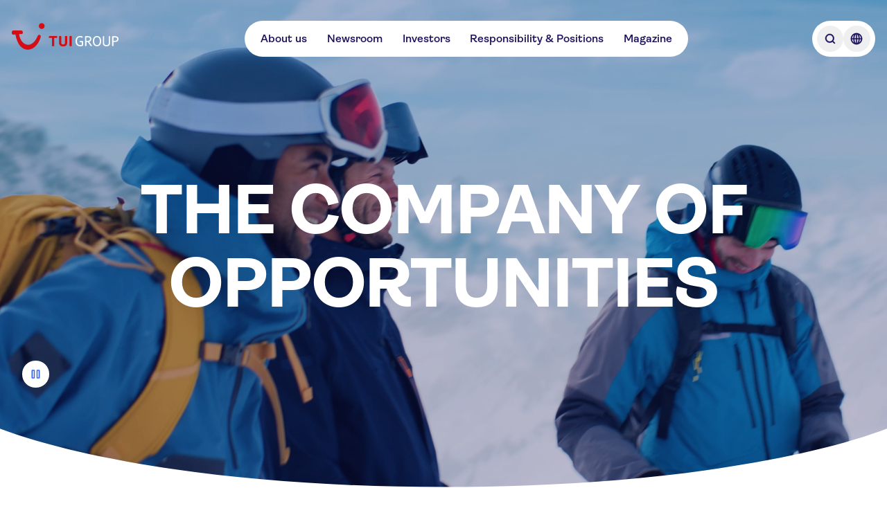

--- FILE ---
content_type: text/html; charset=utf-8
request_url: https://www.tuigroup.com/en
body_size: 75445
content:
<!DOCTYPE html><html lang="en"><head><meta charSet="utf-8"/><meta name="viewport" content="width=device-width, initial-scale=1"/><link rel="stylesheet" href="/_next/static/css/8d6104a412ebd8f1.css" data-precedence="next"/><link rel="stylesheet" href="/_next/static/css/7676b9786fe31af5.css" data-precedence="next"/><link rel="stylesheet" href="/_next/static/css/46d2f1b70d0e73f2.css" data-precedence="next"/><link rel="preload" as="script" fetchPriority="low" href="/_next/static/chunks/webpack-1c9252959e218584.js"/><script src="/_next/static/chunks/8593596e-98ca95748a617ede.js" async=""></script><script src="/_next/static/chunks/280-553fa7cc9ad70bad.js" async=""></script><script src="/_next/static/chunks/main-app-741f3c70b43817af.js" async=""></script><script src="/_next/static/chunks/25c8a87d-90d6917b82a62213.js" async=""></script><script src="/_next/static/chunks/783-6244387704e47fcd.js" async=""></script><script src="/_next/static/chunks/369-8d4bfb1df99961d9.js" async=""></script><script src="/_next/static/chunks/71-35884b3f6e734aff.js" async=""></script><script src="/_next/static/chunks/app/%5Blocale%5D/page-9abe9d5c18cab04a.js" async=""></script><script src="/_next/static/chunks/app/%5Blocale%5D/layout-d123489a13740efd.js" async=""></script><script src="/_next/static/chunks/app/%5Blocale%5D/template-6a4b2ca46c5508bc.js" async=""></script><title>TUI Group - One of the world&#x27;s leading tourism groups</title><meta name="description" content="TUI Group is one of the world’s leading tourism groups: 1,200 travel agencies, 5 airlines with 125 aircraft, over 460 hotels with 214,000 beds, 18 cruise liners"/><link rel="manifest" href="/manifest.json" crossorigin="use-credentials"/><meta property="og:title" content="TUI Group - One of the world&#x27;s leading tourism groups"/><meta property="og:description" content="TUI Group is one of the world’s leading tourism groups: 1,200 travel agencies, 5 airlines with 125 aircraft, over 460 hotels with 214,000 beds, 18 cruise liners"/><meta property="og:url" content="https://www.tuigroup.com/home"/><meta property="og:image" content="https://cdn.sanity.io/images/b6xulh2p/production/450ff79041156e8d2ab60e8395d6b29f16910fc8-1920x1270.jpg?max-w=1080&amp;q=75"/><meta name="twitter:card" content="summary_large_image"/><meta name="twitter:title" content="TUI Group - One of the world&#x27;s leading tourism groups"/><meta name="twitter:description" content="TUI Group is one of the world’s leading tourism groups: 1,200 travel agencies, 5 airlines with 125 aircraft, over 460 hotels with 214,000 beds, 18 cruise liners"/><meta name="twitter:image" content="https://cdn.sanity.io/images/b6xulh2p/production/450ff79041156e8d2ab60e8395d6b29f16910fc8-1920x1270.jpg?max-w=1080&amp;q=75"/><link rel="favicon" href="/favicons/favicon.ico"/><link rel="icon" href="/favicons/tui-favicon.svg"/><link rel="apple-touch-icon" href="/favicons/tui-apple-touch-icon-180x180.png"/><script defer="" src="https://cloud.umami.is/script.js" crossorigin="anonymous" data-website-id="8d7b0120-4265-4214-a1e8-eb1189e4b79f" data-domains="tuigroup.com,www.tuigroup.com"></script><script src="/_next/static/chunks/polyfills-42372ed130431b0a.js" noModule=""></script></head><body class="flex flex-col text-tuiColorForeground-primary"><div><div class="fixed top-0 z-30 tablet:z-40 bg-transparent flex justify-between w-full ~pt-6/8"><div class="~px-4/6 max-w-content-xl mx-auto tablet:~px-20/0 flex items-center w-full relative justify-between"><div class="transition-opacity duration-300 opacity-100"><a class="inline-block w-auto ~h-8/10 ~pr-0.5/1 z-10 tablet:z-20" aria-label="Home" href="/en"><svg xmlns="http://www.w3.org/2000/svg" width="320" height="79" viewBox="0 0 320 79" fill="none" class="w-auto h-full"><path fill="#1B115C" d="M204.285 68.605c-1.946 0-3.706-.325-5.327-1.02a11.455 11.455 0 0 1-4.123-2.964c-1.158-1.297-2.038-2.872-2.687-4.725-.648-1.853-.973-4.03-.973-6.44 0-2.408.325-4.585.973-6.438.649-1.9 1.575-3.474 2.733-4.771 1.158-1.297 2.548-2.316 4.169-2.965 1.622-.695 3.382-1.02 5.281-1.02 1.946 0 3.428.14 4.494.418a23.46 23.46 0 0 1 2.733.926c.602.232.972.463 1.111.649.139.185.232.324.232.417 0 .139-.046.37-.093.602-.046.231-.185.51-.37.88-.278.51-.51.834-.695 1.065-.185.186-.371.325-.51.325s-.37-.093-.695-.278a14.354 14.354 0 0 0-1.852-.834 17.404 17.404 0 0 0-1.668-.417 19.72 19.72 0 0 0-2.687-.185c-1.436 0-2.733.278-3.845.787a6.943 6.943 0 0 0-2.779 2.27c-.741.973-1.297 2.224-1.668 3.66-.37 1.436-.556 3.103-.556 4.91 0 1.853.232 3.52.695 4.956.464 1.437 1.112 2.64 1.9 3.66.787.973 1.76 1.76 2.872 2.27a8.636 8.636 0 0 0 3.659.787c1.39 0 2.455-.092 3.289-.231.788-.14 1.529-.325 2.131-.556V56.42h-5.559c-.37 0-.602-.046-.695-.185-.092-.092-.185-.37-.185-.695 0-.37.046-.787.093-1.158.046-.417.139-.695.278-.88.092-.185.278-.278.463-.37.185-.047.417-.093.787-.093h6.81c.88 0 1.39.093 1.621.324.185.186.324.51.324.973v11.21c0 .417-.092.741-.278.973-.185.232-.602.51-1.158.741-.556.232-1.158.463-1.853.695-.694.185-1.621.37-2.733.51a50.21 50.21 0 0 1-3.659.139ZM221.656 68.188c-.695 0-1.158-.047-1.436-.186-.278-.092-.417-.231-.417-.417-.046-.185-.046-.37-.046-.648V40.116c0-.417.092-.741.278-.973.185-.185.741-.278 1.621-.278h6.624c3.521 0 6.161.649 7.783 1.992 1.667 1.343 2.501 3.382 2.501 6.068 0 1.483-.278 2.826-.834 4.03-.556 1.205-1.297 2.131-2.316 2.826a11.253 11.253 0 0 1-3.196 1.529l8.106 11.349c.093.139.139.278.186.37.046.14.092.279.092.371 0 .232-.139.37-.37.51-.325.185-.973.278-1.946.278-.463 0-.88-.047-1.204-.093-.325-.046-.556-.139-.649-.232a1.204 1.204 0 0 1-.231-.278l-8.153-11.766c-.973 0-2.409-.046-4.355-.185v11.257c0 .463-.092.787-.231.926-.093.093-.278.185-.556.232-.324.092-.741.139-1.251.139Zm6.161-15.704c1.251 0 2.316-.139 3.15-.417.834-.278 1.529-.648 2.038-1.112.51-.463.88-1.065 1.112-1.713.232-.65.324-1.39.324-2.224 0-1.204-.231-2.177-.741-2.918-.509-.742-1.251-1.251-2.223-1.53-1.02-.277-2.085-.416-3.289-.416h-4.586v10.237c1.25.047 2.64.093 4.215.093ZM255.565 68.605c-1.853 0-3.567-.325-5.096-1.02-1.529-.694-2.872-1.667-3.984-2.964s-1.992-2.872-2.594-4.725c-.602-1.853-.926-4.03-.926-6.44 0-2.408.324-4.585.926-6.438.602-1.9 1.482-3.474 2.594-4.771 1.112-1.297 2.455-2.316 3.984-2.965 1.529-.695 3.243-1.02 5.096-1.02 1.852 0 3.52.325 5.095 1.02 1.529.695 2.872 1.668 3.984 2.965s1.992 2.918 2.594 4.771c.602 1.9.926 4.03.926 6.439s-.324 4.586-.926 6.439c-.602 1.899-1.482 3.474-2.594 4.725-1.112 1.297-2.455 2.27-3.984 2.964-1.575.695-3.289 1.02-5.095 1.02Zm0-3.475c1.297 0 2.501-.278 3.52-.787 1.019-.51 1.899-1.297 2.594-2.27.695-.973 1.251-2.224 1.622-3.66.37-1.436.555-3.103.555-4.956 0-1.853-.185-3.474-.555-4.957-.371-1.436-.927-2.686-1.622-3.706-.695-1.019-1.575-1.76-2.594-2.316-1.019-.51-2.177-.787-3.52-.787-1.344 0-2.502.278-3.567.787-1.019.51-1.9 1.297-2.641 2.316-.695 1.02-1.25 2.224-1.621 3.706-.371 1.483-.556 3.104-.556 4.957 0 1.853.185 3.52.556 4.956.371 1.437.926 2.64 1.621 3.66.695.973 1.575 1.76 2.641 2.27 1.019.556 2.223.787 3.567.787ZM283.868 68.605c-1.946 0-3.66-.232-5.003-.742-1.39-.51-2.501-1.158-3.335-2.038-.88-.88-1.483-1.9-1.899-3.057a13.15 13.15 0 0 1-.603-3.891V39.93c0-.463.093-.787.232-.926.093-.093.278-.185.556-.232.278-.092.695-.092 1.251-.092.463 0 .88.046 1.158.092.278.093.463.14.556.232.139.139.231.463.231.927V59.34c0 .787.139 1.529.417 2.223.278.695.695 1.297 1.251 1.853.556.556 1.297.973 2.131 1.297.833.325 1.899.464 3.057.464 1.204 0 2.223-.14 3.057-.464.88-.324 1.575-.74 2.131-1.297.556-.555.973-1.158 1.251-1.853a5.93 5.93 0 0 0 .417-2.223V39.93c0-.37.046-.648.139-.787.092-.139.278-.278.602-.324.324-.093.741-.14 1.297-.14.695 0 1.204.047 1.436.186.278.14.417.278.463.417.047.139.047.37.047.649v18.946c0 1.436-.186 2.733-.603 3.89a6.984 6.984 0 0 1-1.899 3.058c-.88.88-1.992 1.529-3.335 2.038-1.39.51-3.057.742-5.003.742ZM302.86 68.188c-.694 0-1.158-.047-1.436-.186-.278-.092-.416-.231-.416-.417-.047-.185-.047-.37-.047-.648V40.116c0-.417.093-.741.278-.973.185-.185.741-.278 1.621-.278h6.625c1.667 0 3.15.185 4.447.51 1.297.324 2.408.834 3.335 1.528.88.695 1.575 1.529 2.038 2.548.463 1.02.695 2.177.695 3.567 0 1.25-.185 2.362-.602 3.474a7.62 7.62 0 0 1-1.899 2.826c-.881.787-1.992 1.436-3.336 1.9-1.343.462-2.964.694-4.864.694-1.806 0-3.242-.046-4.447-.139v11.256c0 .464-.046.788-.231.927-.093.093-.278.185-.556.232-.278-.047-.695 0-1.205 0Zm6.208-15.704c1.158 0 2.131-.139 3.011-.417.834-.278 1.575-.648 2.131-1.112a4.69 4.69 0 0 0 1.297-1.713c.278-.65.417-1.39.417-2.224 0-1.575-.556-2.733-1.622-3.567-1.065-.834-2.686-1.297-4.864-1.297h-4.586v10.237c1.205.047 2.594.093 4.216.093Z"></path><path fill="#D40E14" d="M179.409 68.141c.186-.139.325-.324.371-.51.093-.185.139-.463.139-.833V39.977c0-.37-.046-.649-.139-.834-.093-.185-.185-.37-.371-.463-.417-.325-1.343-.463-2.825-.463-1.483 0-2.455.139-2.872.463-.186.139-.325.278-.371.463-.093.185-.139.463-.139.834v26.82c0 .603.185 1.02.51 1.298.417.324 1.343.463 2.872.463 1.482.046 2.408-.092 2.825-.417ZM159.398 68.28c1.528-.51 2.779-1.25 3.798-2.177a8.516 8.516 0 0 0 2.177-3.335c.464-1.297.695-2.687.695-4.17V39.978c0-.649-.139-1.066-.463-1.297-.417-.325-1.39-.463-2.826-.463-1.482 0-2.455.139-2.872.463-.185.139-.324.278-.417.463-.092.185-.092.463-.092.834v18.53c0 .74-.139 1.481-.371 2.223-.278.787-.834 1.39-1.667 1.899-.881.51-1.992.741-3.428.741-.973 0-1.807-.139-2.502-.37-.695-.232-1.25-.556-1.714-1.02-.417-.417-.741-.926-.973-1.575-.185-.602-.324-1.297-.324-1.992V39.884c0-.648-.139-1.065-.463-1.297-.417-.324-1.39-.463-2.826-.463-1.482 0-2.455.139-2.872.463-.185.14-.324.278-.417.463-.092.186-.092.464-.092.834v18.622c0 1.482.231 2.918.695 4.17.463 1.296 1.204 2.362 2.177 3.334.973.927 2.223 1.668 3.798 2.178 1.529.51 3.382.787 5.513.787 2.084.093 3.937-.185 5.466-.695ZM126.601 68.141c.185-.139.278-.324.371-.51.092-.185.092-.463.092-.833V43.914h6.671c.509 0 .88-.046 1.204-.139.324-.092.556-.324.741-.602a5.68 5.68 0 0 0 .464-1.621c.092-.695.185-1.25.185-1.668 0-.37-.046-.602-.093-.787-.046-.186-.185-.325-.37-.464a1.384 1.384 0 0 0-.464-.185c-.185-.046-.509-.046-.88-.046h-20.799c-.509 0-.88.046-1.204.139-.324.093-.556.324-.741.602a4.74 4.74 0 0 0-.464 1.436c-.092.602-.185 1.204-.185 1.853 0 .37.046.648.093.834.046.185.185.324.37.463.232.139.695.232 1.344.232h7.458v22.883c0 .649.185 1.066.509 1.297.417.325 1.344.463 2.872.463 1.483 0 2.409-.138 2.826-.463ZM4.679 21.957h23.393c2.27 0 4.03.741 4.725 3.984.74 3.613.463 6.16-3.613 6.439l-7.366.51c5.42 34.186 37.059 45.303 54.244 8.523 2.873-6.115 3.799-7.18 6.903-6.44 4.215 1.066 4.817 3.244 2.78 9.358-14.87 45.397-64.9 49.936-74.72-10.654l-5.976.417C.185 34.464 0 30.342 0 28.072c0-4.494 1.668-6.115 4.679-6.115ZM89.774 0a8.699 8.699 0 0 1 8.709 8.709 8.699 8.699 0 0 1-8.709 8.709 8.699 8.699 0 0 1-8.709-8.71C81.112 3.892 85.003 0 89.775 0Z"></path></svg></a></div><nav class="hidden tablet:flex justify-center items-center ~gap-6/8 ~h-9/14 bg-tuiColorBackground-primary rounded-full ~p-0/0.5"><ul class="flex ~gap-0.5/1 ~px-1/2"><li><a class="flex flex-row items-center justify-start text-left ~px-2/4 ~py-1/2 gap-2/4 flex-shrink-0 rounded-full font-semibold bg-tuiColorAction-tertiary-onPrimary-enabled custom-animation-time hover:bg-tuiColorBackground-secondary hover:text-tuiColorBackground-emphasis hover:cursor-pointer custom-focus-outline active:bg-tuiColorAction-tertiary-onPrimary-active active:hover:text-tuiColorForeground-onEmphasis" target="_self" href="/en/about-us">About us</a></li><li><a class="flex flex-row items-center justify-start text-left ~px-2/4 ~py-1/2 gap-2/4 flex-shrink-0 rounded-full font-semibold bg-tuiColorAction-tertiary-onPrimary-enabled custom-animation-time hover:bg-tuiColorBackground-secondary hover:text-tuiColorBackground-emphasis hover:cursor-pointer custom-focus-outline active:bg-tuiColorAction-tertiary-onPrimary-active active:hover:text-tuiColorForeground-onEmphasis" target="_self" href="/en/newsroom">Newsroom</a></li><li><a class="flex flex-row items-center justify-start text-left ~px-2/4 ~py-1/2 gap-2/4 flex-shrink-0 rounded-full font-semibold bg-tuiColorAction-tertiary-onPrimary-enabled custom-animation-time hover:bg-tuiColorBackground-secondary hover:text-tuiColorBackground-emphasis hover:cursor-pointer custom-focus-outline active:bg-tuiColorAction-tertiary-onPrimary-active active:hover:text-tuiColorForeground-onEmphasis" target="_self" href="/en/investors">Investors</a></li><li><a class="flex flex-row items-center justify-start text-left ~px-2/4 ~py-1/2 gap-2/4 flex-shrink-0 rounded-full font-semibold bg-tuiColorAction-tertiary-onPrimary-enabled custom-animation-time hover:bg-tuiColorBackground-secondary hover:text-tuiColorBackground-emphasis hover:cursor-pointer custom-focus-outline active:bg-tuiColorAction-tertiary-onPrimary-active active:hover:text-tuiColorForeground-onEmphasis" target="_self" href="/en/responsibility-and-positions">Responsibility &amp; Positions</a></li><li><a class="flex flex-row items-center justify-start text-left ~px-2/4 ~py-1/2 gap-2/4 flex-shrink-0 rounded-full font-semibold bg-tuiColorAction-tertiary-onPrimary-enabled custom-animation-time hover:bg-tuiColorBackground-secondary hover:text-tuiColorBackground-emphasis hover:cursor-pointer custom-focus-outline active:bg-tuiColorAction-tertiary-onPrimary-active active:hover:text-tuiColorForeground-onEmphasis" target="_self" href="/en/magazine">Magazine</a></li></ul></nav><div><div class="justify-center items-center ~gap-0.5/1 ~h-9/14 rounded-full ~p-1/2 bg-tuiColorBackground-primary hidden tablet:flex ~h-9/14"><button type="button" aria-label="Open Searchbar" class="w-full rounded-full ~h-8/10 ~p-1/2 custom-animation-time hover:bg-tuiColorBackground-secondary hover:text-tuiColorBackground-emphasis custom-focus-outline"><svg xmlns="http://www.w3.org/2000/svg" width="24" height="24" viewBox="0 0 24 24" fill="none" class="w-auto h-full"><path fill="currentColor" fill-rule="evenodd" stroke="currentColor" stroke-width="0.5" d="m18.75 17.69-2.49-2.49c1.94-2.47 1.78-6.06-.5-8.33-2.45-2.45-6.44-2.45-8.9 0-2.45 2.45-2.45 6.44 0 8.9a6.268 6.268 0 0 0 4.45 1.84c1.38 0 2.75-.45 3.88-1.34l2.49 2.49c.15.15.34.22.53.22s.38-.07.53-.22c.29-.29.29-.77 0-1.06ZM7.93 14.71a4.798 4.798 0 0 1 0-6.78c.93-.93 2.16-1.4 3.39-1.4s2.45.47 3.39 1.4a4.798 4.798 0 0 1 0 6.78 4.798 4.798 0 0 1-6.78 0Z" clip-rule="evenodd"></path></svg></button><button type="button" aria-label="Open Language Selection" class="w-full rounded-full ~h-8/10 ~p-1/2 custom-animation-time hover:bg-tuiColorBackground-secondary hover:text-tuiColorBackground-emphasis custom-focus-outline"><svg xmlns="http://www.w3.org/2000/svg" width="24" height="24" viewBox="0 0 24 24" fill="none" class="w-auto h-full"><path fill="currentColor" stroke="currentColor" stroke-width="0.25" d="M12 3.75c-4.55 0-8.25 3.7-8.25 8.25s3.7 8.25 8.25 8.25 8.25-3.7 8.25-8.25-3.7-8.25-8.25-8.25Zm6.71 7.5h-2.13c-.1-2.04-.59-3.85-1.35-5.18a6.757 6.757 0 0 1 3.48 5.18Zm-7.46-5.76v5.76H8.92c.15-2.93 1.2-5.08 2.33-5.76Zm0 7.26v5.76c-1.13-.69-2.17-2.84-2.33-5.76h2.33Zm1.5 5.76v-5.76h2.33c-.15 2.93-1.2 5.08-2.33 5.76Zm0-7.26V5.49c1.13.69 2.17 2.84 2.33 5.76h-2.33ZM8.78 6.07C8.02 7.4 7.52 9.2 7.43 11.25H5.3a6.757 6.757 0 0 1 3.48-5.18Zm-3.49 6.68h2.13c.1 2.04.59 3.85 1.35 5.18a6.757 6.757 0 0 1-3.48-5.18Zm9.93 5.18c.76-1.33 1.26-3.13 1.35-5.18h2.13a6.757 6.757 0 0 1-3.48 5.18Z"></path></svg></button></div></div><div class="transition-opacity duration-300 tablet:hidden"><div class="flex items-center bg-tuiColorBackground-primary text-interaction font-semibold text-tuiColorForeground-primary rounded-full px-3 py-1 tablet:hidden justify-center"><button type="button" aria-label="Open Menu" class="flex justify-center items-center bg-tuiColorBackground-primary text-interaction font-semibold text-tuiColorForeground-primary rounded-full tablet:hidden"><span class="flex items-center gap-2"><span>Menu</span><span class="flex items-center"><span class="flex w-[24px] h-[24px] flex-col justify-between items-center flex-shrink-0"><svg xmlns="http://www.w3.org/2000/svg" class="w-auto h-full" viewBox="0 0 120 120" width="120" height="120"><path fill="none" stroke="currentColor" stroke-linecap="round" stroke-linejoin="round" stroke-width="8" d="M30 38h60M30 60h60M30 82h60"></path></svg></span></span></span></button></div></div></div></div><div class="hidden fixed top-0 left-0 right-0 bottom-0 z-30 bg-black bg-opacity-20 opacity-0"><div class="fixed top-0 left-0 right-0 z-40 -translate-y-full ~pt-9/14 h-dvh tablet:h-auto tablet:z-30 bg-white tablet:rounded-br-sm tablet:rounded-bl-sm"><div class="mx-auto block-spacing-x desktop:px-0 tablet:max-w-content-xl tablet:~my-8/16 w-full"><div class="hidden max-h-[100vh]"><div class="flex justify-between items-center ~mb-6/8 tablet:hidden"><div class="flex justify-center items-center ~gap-0.5/1 ~h-9/14 rounded-full ~p-1/2 bg-tuiColorBackground-primary"><button type="button" aria-label="Open Searchbar" class="w-full rounded-full ~h-8/10 ~p-1/2 custom-animation-time hover:bg-tuiColorBackground-secondary hover:text-tuiColorBackground-emphasis custom-focus-outline"><svg xmlns="http://www.w3.org/2000/svg" width="24" height="24" viewBox="0 0 24 24" fill="none" class="w-auto h-full"><path fill="currentColor" fill-rule="evenodd" stroke="currentColor" stroke-width="0.5" d="m18.75 17.69-2.49-2.49c1.94-2.47 1.78-6.06-.5-8.33-2.45-2.45-6.44-2.45-8.9 0-2.45 2.45-2.45 6.44 0 8.9a6.268 6.268 0 0 0 4.45 1.84c1.38 0 2.75-.45 3.88-1.34l2.49 2.49c.15.15.34.22.53.22s.38-.07.53-.22c.29-.29.29-.77 0-1.06ZM7.93 14.71a4.798 4.798 0 0 1 0-6.78c.93-.93 2.16-1.4 3.39-1.4s2.45.47 3.39 1.4a4.798 4.798 0 0 1 0 6.78 4.798 4.798 0 0 1-6.78 0Z" clip-rule="evenodd"></path></svg></button><button type="button" aria-label="Open Language Selection" class="w-full rounded-full ~h-8/10 ~p-1/2 custom-animation-time hover:bg-tuiColorBackground-secondary hover:text-tuiColorBackground-emphasis custom-focus-outline"><svg xmlns="http://www.w3.org/2000/svg" width="24" height="24" viewBox="0 0 24 24" fill="none" class="w-auto h-full"><path fill="currentColor" stroke="currentColor" stroke-width="0.25" d="M12 3.75c-4.55 0-8.25 3.7-8.25 8.25s3.7 8.25 8.25 8.25 8.25-3.7 8.25-8.25-3.7-8.25-8.25-8.25Zm6.71 7.5h-2.13c-.1-2.04-.59-3.85-1.35-5.18a6.757 6.757 0 0 1 3.48 5.18Zm-7.46-5.76v5.76H8.92c.15-2.93 1.2-5.08 2.33-5.76Zm0 7.26v5.76c-1.13-.69-2.17-2.84-2.33-5.76h2.33Zm1.5 5.76v-5.76h2.33c-.15 2.93-1.2 5.08-2.33 5.76Zm0-7.26V5.49c1.13.69 2.17 2.84 2.33 5.76h-2.33ZM8.78 6.07C8.02 7.4 7.52 9.2 7.43 11.25H5.3a6.757 6.757 0 0 1 3.48-5.18Zm-3.49 6.68h2.13c.1 2.04.59 3.85 1.35 5.18a6.757 6.757 0 0 1-3.48-5.18Zm9.93 5.18c.76-1.33 1.26-3.13 1.35-5.18h2.13a6.757 6.757 0 0 1-3.48 5.18Z"></path></svg></button></div><div class="flex items-center bg-tuiColorBackground-primary text-interaction font-semibold text-tuiColorForeground-primary rounded-full px-3 py-1 tablet:hidden justify-center"><button type="button" aria-label="Close Menu" class="flex justify-center items-center text-interaction font-semibold text-tuiColorForeground-primary rounded-full tablet:hidden bg-tuiColorAction-primary-onPrimary-enabled !text-tuiColorForeground-onEmphasis custom-animation-time hover:bg-tuiColorBackground-secondary hover:text-tuiColorBackground-emphasis hover:cursor-pointer custom-focus-outline"><span class="flex items-center gap-2 px-3 py-1"><span>close</span><span class="flex items-center"><span class="flex w-[24px] h-[24px] flex-col justify-between items-center flex-shrink-0"><svg xmlns="http://www.w3.org/2000/svg" width="24" height="24" viewBox="0 0 24 24" fill="none" class="w-auto h-full"><path fill="currentColor" stroke="currentColor" stroke-width="0.25" d="m13.06 12 5.47-5.47c.29-.29.29-.77 0-1.06s-.77-.29-1.06 0L12 10.94 6.53 5.47c-.29-.29-.77-.29-1.06 0s-.29.77 0 1.06L10.94 12l-5.47 5.47c-.29.29-.29.77 0 1.06.15.15.34.22.53.22s.38-.07.53-.22L12 13.06l5.47 5.47c.15.15.34.22.53.22s.38-.07.53-.22c.29-.29.29-.77 0-1.06L13.06 12Z"></path></svg></span></span></span></button></div></div><div class="hidden tablet:flex justify-between ~gap-6/8 w-full max-h-[70vh] overflow-y-auto"><div class="flex-1 w-full"><ol class="flex flex-col gap-1"><li class="flex flex-row items-center justify-start rounded-sm text-left gap-2/4 flex-shrink-0 font-semibold custom-animation-time custom-focus-outline active:bg-tuiColorAction-tertiary-onPrimary-active"><a class="flex w-full h-full flex-row items-center rounded-lg text-left ~gap-2/4 flex-shrink-0 font-semibold bg-tuiColorAction-tertiary-onPrimary-enabled custom-animation-time hover:bg-tuiColorBackground-secondary hover:text-tuiColorBackground-emphasis hover:cursor-pointer custom-focus-outline active:bg-tuiColorAction-tertiary-onPrimary-active active:hover:text-tuiColorForeground-onEmphasis ~px-1/2 ~py-0.5/1 ~min-h-11/7 text-interaction-nav-element justify-between [&amp;&gt;span]:order-1" href="/en/"><span><span class="text-interaction-nav-element">Overview</span></span></a></li></ol></div><div class="flex-1 w-full"></div><div class="flex-1 w-full"></div></div><nav class="block tablet:hidden overflow-y-auto"><div class="flex-1 w-full"><ol class="flex flex-col gap-1"><li class="flex flex-row items-center justify-start rounded-sm text-left flex-shrink-0 font-semibold custom-animation-time custom-focus-outline active:bg-tuiColorAction-tertiary-onPrimary-active ~min-h-10/12 gap-2/4"><a class="flex w-full h-full flex-row items-center rounded-lg text-left ~gap-2/4 flex-shrink-0 font-semibold bg-tuiColorAction-tertiary-onPrimary-enabled custom-animation-time hover:bg-tuiColorBackground-secondary hover:text-tuiColorBackground-emphasis hover:cursor-pointer custom-focus-outline active:bg-tuiColorAction-tertiary-onPrimary-active active:hover:text-tuiColorForeground-onEmphasis ~px-1/2 ~py-0.5/1 ~min-h-11/7 text-interaction-nav-element justify-between [&amp;&gt;span]:order-1" href="/en/about-us"><div class="h-6 order-2"><svg xmlns="http://www.w3.org/2000/svg" width="24" height="24" viewBox="0 0 24 24" fill="none" class="w-auto h-full"><path fill="currentColor" stroke="currentColor" stroke-width="0.25" d="M10.44 18.41c-.19 0-.38-.07-.53-.22a.754.754 0 0 1 0-1.06l4.74-4.74c.21-.21.21-.56 0-.78L9.91 6.87c-.29-.29-.29-.77 0-1.06s.77-.29 1.06 0l4.74 4.74c.8.8.8 2.1 0 2.9l-4.74 4.74c-.15.15-.34.22-.53.22Z"></path></svg></div><span><span class="text-interaction-nav-element">About us</span></span></a></li><li class="flex flex-row items-center justify-start rounded-sm text-left flex-shrink-0 font-semibold custom-animation-time custom-focus-outline active:bg-tuiColorAction-tertiary-onPrimary-active ~min-h-10/12 gap-2/4"><a class="flex w-full h-full flex-row items-center rounded-lg text-left ~gap-2/4 flex-shrink-0 font-semibold bg-tuiColorAction-tertiary-onPrimary-enabled custom-animation-time hover:bg-tuiColorBackground-secondary hover:text-tuiColorBackground-emphasis hover:cursor-pointer custom-focus-outline active:bg-tuiColorAction-tertiary-onPrimary-active active:hover:text-tuiColorForeground-onEmphasis ~px-1/2 ~py-0.5/1 ~min-h-11/7 text-interaction-nav-element justify-between [&amp;&gt;span]:order-1" href="/en/newsroom"><div class="h-6 order-2"><svg xmlns="http://www.w3.org/2000/svg" width="24" height="24" viewBox="0 0 24 24" fill="none" class="w-auto h-full"><path fill="currentColor" stroke="currentColor" stroke-width="0.25" d="M10.44 18.41c-.19 0-.38-.07-.53-.22a.754.754 0 0 1 0-1.06l4.74-4.74c.21-.21.21-.56 0-.78L9.91 6.87c-.29-.29-.29-.77 0-1.06s.77-.29 1.06 0l4.74 4.74c.8.8.8 2.1 0 2.9l-4.74 4.74c-.15.15-.34.22-.53.22Z"></path></svg></div><span><span class="text-interaction-nav-element">Newsroom</span></span></a></li><li class="flex flex-row items-center justify-start rounded-sm text-left flex-shrink-0 font-semibold custom-animation-time custom-focus-outline active:bg-tuiColorAction-tertiary-onPrimary-active ~min-h-10/12 gap-2/4"><a class="flex w-full h-full flex-row items-center rounded-lg text-left ~gap-2/4 flex-shrink-0 font-semibold bg-tuiColorAction-tertiary-onPrimary-enabled custom-animation-time hover:bg-tuiColorBackground-secondary hover:text-tuiColorBackground-emphasis hover:cursor-pointer custom-focus-outline active:bg-tuiColorAction-tertiary-onPrimary-active active:hover:text-tuiColorForeground-onEmphasis ~px-1/2 ~py-0.5/1 ~min-h-11/7 text-interaction-nav-element justify-between [&amp;&gt;span]:order-1" href="/en/investors"><div class="h-6 order-2"><svg xmlns="http://www.w3.org/2000/svg" width="24" height="24" viewBox="0 0 24 24" fill="none" class="w-auto h-full"><path fill="currentColor" stroke="currentColor" stroke-width="0.25" d="M10.44 18.41c-.19 0-.38-.07-.53-.22a.754.754 0 0 1 0-1.06l4.74-4.74c.21-.21.21-.56 0-.78L9.91 6.87c-.29-.29-.29-.77 0-1.06s.77-.29 1.06 0l4.74 4.74c.8.8.8 2.1 0 2.9l-4.74 4.74c-.15.15-.34.22-.53.22Z"></path></svg></div><span><span class="text-interaction-nav-element">Investors</span></span></a></li><li class="flex flex-row items-center justify-start rounded-sm text-left flex-shrink-0 font-semibold custom-animation-time custom-focus-outline active:bg-tuiColorAction-tertiary-onPrimary-active ~min-h-10/12 gap-2/4"><a class="flex w-full h-full flex-row items-center rounded-lg text-left ~gap-2/4 flex-shrink-0 font-semibold bg-tuiColorAction-tertiary-onPrimary-enabled custom-animation-time hover:bg-tuiColorBackground-secondary hover:text-tuiColorBackground-emphasis hover:cursor-pointer custom-focus-outline active:bg-tuiColorAction-tertiary-onPrimary-active active:hover:text-tuiColorForeground-onEmphasis ~px-1/2 ~py-0.5/1 ~min-h-11/7 text-interaction-nav-element justify-between [&amp;&gt;span]:order-1" href="/en/responsibility-and-positions"><div class="h-6 order-2"><svg xmlns="http://www.w3.org/2000/svg" width="24" height="24" viewBox="0 0 24 24" fill="none" class="w-auto h-full"><path fill="currentColor" stroke="currentColor" stroke-width="0.25" d="M10.44 18.41c-.19 0-.38-.07-.53-.22a.754.754 0 0 1 0-1.06l4.74-4.74c.21-.21.21-.56 0-.78L9.91 6.87c-.29-.29-.29-.77 0-1.06s.77-.29 1.06 0l4.74 4.74c.8.8.8 2.1 0 2.9l-4.74 4.74c-.15.15-.34.22-.53.22Z"></path></svg></div><span><span class="text-interaction-nav-element">Responsibility &amp; Positions</span></span></a></li><li class="flex flex-row items-center justify-start rounded-sm text-left flex-shrink-0 font-semibold custom-animation-time custom-focus-outline active:bg-tuiColorAction-tertiary-onPrimary-active ~min-h-10/12 gap-2/4"><a class="flex w-full h-full flex-row items-center rounded-lg text-left ~gap-2/4 flex-shrink-0 font-semibold bg-tuiColorAction-tertiary-onPrimary-enabled custom-animation-time hover:bg-tuiColorBackground-secondary hover:text-tuiColorBackground-emphasis hover:cursor-pointer custom-focus-outline active:bg-tuiColorAction-tertiary-onPrimary-active active:hover:text-tuiColorForeground-onEmphasis ~px-1/2 ~py-0.5/1 ~min-h-11/7 text-interaction-nav-element justify-between [&amp;&gt;span]:order-1" href="/en/magazine"><span><span class="text-interaction-nav-element">Magazine</span></span></a></li></ol></div></nav></div><div class="hidden" data-el="search"><div class="flex justify-start tablet:hidden"><button type="button" aria-label="Close" class="rounded-full ~h-8/10 ~w-8/10 ~p-1/2 custom-animation-time bg-tuiColorAction-primary-onPrimary-hover custom-focus-outline hover:bg-tuiColorBackground-primary"><svg xmlns="http://www.w3.org/2000/svg" width="24" height="24" viewBox="0 0 24 24" fill="none" class="w-auto h-full"><path fill="currentColor" stroke="currentColor" stroke-width="0.25" d="m13.06 12 5.47-5.47c.29-.29.29-.77 0-1.06s-.77-.29-1.06 0L12 10.94 6.53 5.47c-.29-.29-.77-.29-1.06 0s-.29.77 0 1.06L10.94 12l-5.47 5.47c-.29.29-.29.77 0 1.06.15.15.34.22.53.22s.38-.07.53-.22L12 13.06l5.47 5.47c.15.15.34.22.53.22s.38-.07.53-.22c.29-.29.29-.77 0-1.06L13.06 12Z"></path></svg></button></div><div class="border-b-brand-deepBlue-300 ~py-4/6 max-w-96"><h6 class="text-headline-6 font-semibold ~mb-4/6 text-left">What are you looking for?</h6><div role="combobox" aria-expanded="false" aria-haspopup="listbox" aria-labelledby="downshift-17311-label"><div class="flex flex-row rounded-full ~px-1/2 ~py-1/2 ~gap-4/6 w-full relative bg-tuiColorBackground-primary transition-colors duration-custom-animation ease-in-out focus-within:bg-tuiColorBackground-secondary border border-solid border-tuiColorBorder-onPrimary-tertiary"><label for="headerSearchWidget" id="downshift-17311-label"></label><input aria-autocomplete="list" aria-labelledby="downshift-17311-label" autoComplete="off" id="headerSearchWidget" class="grow font-interaction font-semibold overflow-ellipsis outline-none bg-transparent" value=""/><button aria-label="submit" class="rounded-full text-tuiColorForeground-onHighlight ~h-8/10 ~p-1/2 bg-tuiColorBackground-highlight"><svg xmlns="http://www.w3.org/2000/svg" width="24" height="24" viewBox="0 0 24 24" fill="none" class="w-auto h-full"><path fill="currentColor" fill-rule="evenodd" stroke="currentColor" stroke-width="0.5" d="m18.75 17.69-2.49-2.49c1.94-2.47 1.78-6.06-.5-8.33-2.45-2.45-6.44-2.45-8.9 0-2.45 2.45-2.45 6.44 0 8.9a6.268 6.268 0 0 0 4.45 1.84c1.38 0 2.75-.45 3.88-1.34l2.49 2.49c.15.15.34.22.53.22s.38-.07.53-.22c.29-.29.29-.77 0-1.06ZM7.93 14.71a4.798 4.798 0 0 1 0-6.78c.93-.93 2.16-1.4 3.39-1.4s2.45.47 3.39 1.4a4.798 4.798 0 0 1 0 6.78 4.798 4.798 0 0 1-6.78 0Z" clip-rule="evenodd"></path></svg></button></div></div></div></div><div class="hidden max-h-[calc(100vh-4.5rem)] tablet:max-h-[calc(100vh-6rem)]" data-el="language"><div class="flex justify-start tablet:hidden"><button type="button" aria-label="Close" class="rounded-full ~h-8/10 ~w-8/10 ~p-1/2 custom-animation-time bg-tuiColorAction-primary-onPrimary-hover custom-focus-outline hover:bg-tuiColorBackground-primary"><svg xmlns="http://www.w3.org/2000/svg" width="24" height="24" viewBox="0 0 24 24" fill="none" class="w-auto h-full"><path fill="currentColor" stroke="currentColor" stroke-width="0.25" d="m13.06 12 5.47-5.47c.29-.29.29-.77 0-1.06s-.77-.29-1.06 0L12 10.94 6.53 5.47c-.29-.29-.77-.29-1.06 0s-.29.77 0 1.06L10.94 12l-5.47 5.47c-.29.29-.29.77 0 1.06.15.15.34.22.53.22s.38-.07.53-.22L12 13.06l5.47 5.47c.15.15.34.22.53.22s.38-.07.53-.22c.29-.29.29-.77 0-1.06L13.06 12Z"></path></svg></button></div><div class="~py-4/6 grow border-b border-b-brand-deepBlue-300 ~mb-4/6 last:pb-0 last:border-none"><h6 class="text-headline-6 font-semibold ~mb-4/6 text-left">Language</h6><div class="flex justify-start"><div class="flex items-center tablet:justify-center"><div class="flex flex-row overflow-x-auto"><div class="flex flex-row w-full"><button class="~py-1/2 ~px-6/8 flex-1 custom-focus-outline rounded-2xl font-semibold flex items-center justify-center hover:bg-tuiColorBackground-secondary active:bg-tuiColorAction-primary-onPrimary-active custom-animation-time whitespace-nowrap bg-tuiColorAction-primary-onPrimary-enabled text-tuiColorAction-primary-onPrimary-foreground hover: hover:text-tuiColorForeground-primary">English</button><button class="~py-1/2 ~px-6/8 flex-1 custom-focus-outline rounded-2xl font-semibold flex items-center justify-center hover:bg-tuiColorBackground-secondary active:bg-tuiColorAction-primary-onPrimary-active custom-animation-time whitespace-nowrap bg-tuiColorAction-primary-onPrimary-foreground">German</button></div><div class="w-full max-w-content-xs hidden"><div class="flex flex-col ~gap-1/2 w-full"><label for="tabbarDropdownlanguages" class="text-copy-caption font-normal sr-only">Select year</label><select class="bg-transparent rounded-2xl border-solid border-2 ~pl-4/6 ~pr-6/8 py-2.5 w-full tablet:w-52 h-12 font-interaction-small font-semibold overflow-ellipsis bg-[url(&#x27;/chevron-down.svg&#x27;)] appearance-none bg-no-repeat bg-[position:95%] border-tuiColorBorder-onPrimary-primary placeholder-tuiColorBorder-onPrimary-tertiary hover:border-tuiColorAction-primary-onPrimary-hover active:border-4 active:border-tuiColorForeground-primary custom-focus-outline" id="tabbarDropdownlanguages"><option value="en" selected="">English</option><option value="de">German</option></select></div></div></div></div></div></div><div class="flex flex-col tablet:flex-row ~gap-4/6 justify-items-stretch overflow-y-auto"><div class="~py-4/6 grow border-b border-b-brand-deepBlue-300 ~pb-4/6 tablet:border-b-0 tablet:border-r tablet:border-r-brand-deepBlue-300 tablet:~pr-4/6 tablet:last:pr-0 tablet:last:border-none"><h6 class="text-headline-6 font-semibold ~mb-4/6 text-left">Tour operators</h6><ol class="list-none text-left flex flex-row flex-wrap max-w-content-l flex-1"><li class="pr-6 pb-6 text-interaction font-semibold w-40 break-word"><div class="w-fit"><a class="flex items-center ~gap-1/2 w-fit h-fit custom-animation-time custom-underline-animation text-tuiColorForeground-primary border-transparent hover:text-tuiColorForeground-primary hover:opacity-60 active:opacity-80 active:border-tuiColorBorder-onPrimary-primary custom-focus-outline" target="_blank" href="https://www.tui.at"><span class="text-interaction font-semibold ~min-h-6/8">Austria</span></a></div></li><li class="pr-6 pb-6 text-interaction font-semibold w-40 break-word"><div class="w-fit"><a class="flex items-center ~gap-1/2 w-fit h-fit custom-animation-time custom-underline-animation text-tuiColorForeground-primary border-transparent hover:text-tuiColorForeground-primary hover:opacity-60 active:opacity-80 active:border-tuiColorBorder-onPrimary-primary custom-focus-outline" target="_blank" href="https://www.tui.be"><span class="text-interaction font-semibold ~min-h-6/8">Belgium</span></a></div></li><li class="pr-6 pb-6 text-interaction font-semibold w-40 break-word"><div class="w-fit"><a class="flex items-center ~gap-1/2 w-fit h-fit custom-animation-time custom-underline-animation text-tuiColorForeground-primary border-transparent hover:text-tuiColorForeground-primary hover:opacity-60 active:opacity-80 active:border-tuiColorBorder-onPrimary-primary custom-focus-outline" target="_blank" href="https://tui.cn/"><span class="text-interaction font-semibold ~min-h-6/8">China</span></a></div></li><li class="pr-6 pb-6 text-interaction font-semibold w-40 break-word"><div class="w-fit"><a class="flex items-center ~gap-1/2 w-fit h-fit custom-animation-time custom-underline-animation text-tuiColorForeground-primary border-transparent hover:text-tuiColorForeground-primary hover:opacity-60 active:opacity-80 active:border-tuiColorBorder-onPrimary-primary custom-focus-outline" target="_blank" href="https://www.tui.dk"><span class="text-interaction font-semibold ~min-h-6/8">Denmark</span></a></div></li><li class="pr-6 pb-6 text-interaction font-semibold w-40 break-word"><div class="w-fit"><a class="flex items-center ~gap-1/2 w-fit h-fit custom-animation-time custom-underline-animation text-tuiColorForeground-primary border-transparent hover:text-tuiColorForeground-primary hover:opacity-60 active:opacity-80 active:border-tuiColorBorder-onPrimary-primary custom-focus-outline" target="_blank" href="https://www.tui.fi/"><span class="text-interaction font-semibold ~min-h-6/8">Finland</span></a></div></li><li class="pr-6 pb-6 text-interaction font-semibold w-40 break-word"><div class="w-fit"><a class="flex items-center ~gap-1/2 w-fit h-fit custom-animation-time custom-underline-animation text-tuiColorForeground-primary border-transparent hover:text-tuiColorForeground-primary hover:opacity-60 active:opacity-80 active:border-tuiColorBorder-onPrimary-primary custom-focus-outline" target="_blank" href="https://www.tui.fr/"><span class="text-interaction font-semibold ~min-h-6/8">France</span></a></div></li><li class="pr-6 pb-6 text-interaction font-semibold w-40 break-word"><div class="w-fit"><a class="flex items-center ~gap-1/2 w-fit h-fit custom-animation-time custom-underline-animation text-tuiColorForeground-primary border-transparent hover:text-tuiColorForeground-primary hover:opacity-60 active:opacity-80 active:border-tuiColorBorder-onPrimary-primary custom-focus-outline" target="_blank" href="https://www.tui.com"><span class="text-interaction font-semibold ~min-h-6/8">Germany</span></a></div></li><li class="pr-6 pb-6 text-interaction font-semibold w-40 break-word"><div class="w-fit"><a class="flex items-center ~gap-1/2 w-fit h-fit custom-animation-time custom-underline-animation text-tuiColorForeground-primary border-transparent hover:text-tuiColorForeground-primary hover:opacity-60 active:opacity-80 active:border-tuiColorBorder-onPrimary-primary custom-focus-outline" target="_blank" href="https://www.tui.in"><span class="text-interaction font-semibold ~min-h-6/8">India</span></a></div></li><li class="pr-6 pb-6 text-interaction font-semibold w-40 break-word"><div class="w-fit"><a class="flex items-center ~gap-1/2 w-fit h-fit custom-animation-time custom-underline-animation text-tuiColorForeground-primary border-transparent hover:text-tuiColorForeground-primary hover:opacity-60 active:opacity-80 active:border-tuiColorBorder-onPrimary-primary custom-focus-outline" target="_blank" href="https://www.tuiholidays.ie"><span class="text-interaction font-semibold ~min-h-6/8">Ireland</span></a></div></li><li class="pr-6 pb-6 text-interaction font-semibold w-40 break-word"><div class="w-fit"><a class="flex items-center ~gap-1/2 w-fit h-fit custom-animation-time custom-underline-animation text-tuiColorForeground-primary border-transparent hover:text-tuiColorForeground-primary hover:opacity-60 active:opacity-80 active:border-tuiColorBorder-onPrimary-primary custom-focus-outline" target="_blank" href="https://www.tui.it"><span class="text-interaction font-semibold ~min-h-6/8">Italy</span></a></div></li><li class="pr-6 pb-6 text-interaction font-semibold w-40 break-word"><div class="w-fit"><a class="flex items-center ~gap-1/2 w-fit h-fit custom-animation-time custom-underline-animation text-tuiColorForeground-primary border-transparent hover:text-tuiColorForeground-primary hover:opacity-60 active:opacity-80 active:border-tuiColorBorder-onPrimary-primary custom-focus-outline" target="_blank" href="https://www.tui.nl"><span class="text-interaction font-semibold ~min-h-6/8">Netherlands</span></a></div></li><li class="pr-6 pb-6 text-interaction font-semibold w-40 break-word"><div class="w-fit"><a class="flex items-center ~gap-1/2 w-fit h-fit custom-animation-time custom-underline-animation text-tuiColorForeground-primary border-transparent hover:text-tuiColorForeground-primary hover:opacity-60 active:opacity-80 active:border-tuiColorBorder-onPrimary-primary custom-focus-outline" target="_blank" href="https://www.tui.no/"><span class="text-interaction font-semibold ~min-h-6/8">Norway</span></a></div></li><li class="pr-6 pb-6 text-interaction font-semibold w-40 break-word"><div class="w-fit"><a class="flex items-center ~gap-1/2 w-fit h-fit custom-animation-time custom-underline-animation text-tuiColorForeground-primary border-transparent hover:text-tuiColorForeground-primary hover:opacity-60 active:opacity-80 active:border-tuiColorBorder-onPrimary-primary custom-focus-outline" target="_blank" href="https://www.tui.pl"><span class="text-interaction font-semibold ~min-h-6/8">Poland</span></a></div></li><li class="pr-6 pb-6 text-interaction font-semibold w-40 break-word"><div class="w-fit"><a class="flex items-center ~gap-1/2 w-fit h-fit custom-animation-time custom-underline-animation text-tuiColorForeground-primary border-transparent hover:text-tuiColorForeground-primary hover:opacity-60 active:opacity-80 active:border-tuiColorBorder-onPrimary-primary custom-focus-outline" target="_blank" href="https://pt.tui.com/"><span class="text-interaction font-semibold ~min-h-6/8">Portugal</span></a></div></li><li class="pr-6 pb-6 text-interaction font-semibold w-40 break-word"><div class="w-fit"><a class="flex items-center ~gap-1/2 w-fit h-fit custom-animation-time custom-underline-animation text-tuiColorForeground-primary border-transparent hover:text-tuiColorForeground-primary hover:opacity-60 active:opacity-80 active:border-tuiColorBorder-onPrimary-primary custom-focus-outline" target="_blank" href="https://www.tui.se/"><span class="text-interaction font-semibold ~min-h-6/8">Sweden</span></a></div></li><li class="pr-6 pb-6 text-interaction font-semibold w-40 break-word"><div class="w-fit"><a class="flex items-center ~gap-1/2 w-fit h-fit custom-animation-time custom-underline-animation text-tuiColorForeground-primary border-transparent hover:text-tuiColorForeground-primary hover:opacity-60 active:opacity-80 active:border-tuiColorBorder-onPrimary-primary custom-focus-outline" target="_blank" href="https://www.tui.ch"><span class="text-interaction font-semibold ~min-h-6/8">Switzerland</span></a></div></li><li class="pr-6 pb-6 text-interaction font-semibold w-40 break-word"><div class="w-fit"><a class="flex items-center ~gap-1/2 w-fit h-fit custom-animation-time custom-underline-animation text-tuiColorForeground-primary border-transparent hover:text-tuiColorForeground-primary hover:opacity-60 active:opacity-80 active:border-tuiColorBorder-onPrimary-primary custom-focus-outline" target="_blank" href="https://es.tui.com/"><span class="text-interaction font-semibold ~min-h-6/8">Spain</span></a></div></li><li class="pr-6 pb-6 text-interaction font-semibold w-40 break-word"><div class="w-fit"><a class="flex items-center ~gap-1/2 w-fit h-fit custom-animation-time custom-underline-animation text-tuiColorForeground-primary border-transparent hover:text-tuiColorForeground-primary hover:opacity-60 active:opacity-80 active:border-tuiColorBorder-onPrimary-primary custom-focus-outline" target="_blank" href="https://www.tui.co.uk/"><span class="text-interaction font-semibold ~min-h-6/8">UK</span></a></div></li></ol></div><div class="~py-4/6 grow border-b border-b-brand-deepBlue-300 ~pb-4/6 tablet:border-b-0 tablet:border-r tablet:border-r-brand-deepBlue-300 tablet:~pr-4/6 tablet:last:pr-0 tablet:last:border-none"><h6 class="text-headline-6 font-semibold ~mb-4/6 text-left">Hotels &amp; Resorts</h6><ol class="list-none text-left flex flex-row flex-wrap max-w-content-l flex-1"><li class="pr-6 pb-6 text-interaction font-semibold w-40 break-word"><div class="w-fit"><a class="flex items-center ~gap-1/2 w-fit h-fit custom-animation-time custom-underline-animation text-tuiColorForeground-primary border-transparent hover:text-tuiColorForeground-primary hover:opacity-60 active:opacity-80 active:border-tuiColorBorder-onPrimary-primary custom-focus-outline" target="_blank" href="https://www.tui-blue.com/en/"><span class="text-interaction font-semibold ~min-h-6/8">TUI Blue</span></a></div></li><li class="pr-6 pb-6 text-interaction font-semibold w-40 break-word"><div class="w-fit"><a class="flex items-center ~gap-1/2 w-fit h-fit custom-animation-time custom-underline-animation text-tuiColorForeground-primary border-transparent hover:text-tuiColorForeground-primary hover:opacity-60 active:opacity-80 active:border-tuiColorBorder-onPrimary-primary custom-focus-outline" target="_blank" href="https://www.robinson.com/en/en/home/"><span class="text-interaction font-semibold ~min-h-6/8">Robinson</span></a></div></li><li class="pr-6 pb-6 text-interaction font-semibold w-40 break-word"><div class="w-fit"><a class="flex items-center ~gap-1/2 w-fit h-fit custom-animation-time custom-underline-animation text-tuiColorForeground-primary border-transparent hover:text-tuiColorForeground-primary hover:opacity-60 active:opacity-80 active:border-tuiColorBorder-onPrimary-primary custom-focus-outline" target="_blank" href="https://www.magiclife.com"><span class="text-interaction font-semibold ~min-h-6/8">TUI Magic Life</span></a></div></li><li class="pr-6 pb-6 text-interaction font-semibold w-40 break-word"><div class="w-fit"><a class="flex items-center ~gap-1/2 w-fit h-fit custom-animation-time custom-underline-animation text-tuiColorForeground-primary border-transparent hover:text-tuiColorForeground-primary hover:opacity-60 active:opacity-80 active:border-tuiColorBorder-onPrimary-primary custom-focus-outline" target="_blank" href="https://www.riu.com"><span class="text-interaction font-semibold ~min-h-6/8">RIU</span></a></div></li><li class="pr-6 pb-6 text-interaction font-semibold w-40 break-word"><div class="w-fit"><a class="flex items-center ~gap-1/2 w-fit h-fit custom-animation-time custom-underline-animation text-tuiColorForeground-primary border-transparent hover:text-tuiColorForeground-primary hover:opacity-60 active:opacity-80 active:border-tuiColorBorder-onPrimary-primary custom-focus-outline" target="_blank" href="https://www.tui.co.uk/holidays/suneo"><span class="text-interaction font-semibold ~min-h-6/8">TUI Suneo</span></a></div></li></ol></div><div class="~py-4/6 grow border-b border-b-brand-deepBlue-300 ~pb-4/6 tablet:border-b-0 tablet:border-r tablet:border-r-brand-deepBlue-300 tablet:~pr-4/6 tablet:last:pr-0 tablet:last:border-none"><h6 class="text-headline-6 font-semibold ~mb-4/6 text-left">Cruises</h6><ol class="list-none text-left flex flex-row flex-wrap max-w-content-l flex-1"><li class="pr-6 pb-6 text-interaction font-semibold w-40 break-word"><div class="w-fit"><a class="flex items-center ~gap-1/2 w-fit h-fit custom-animation-time custom-underline-animation text-tuiColorForeground-primary border-transparent hover:text-tuiColorForeground-primary hover:opacity-60 active:opacity-80 active:border-tuiColorBorder-onPrimary-primary custom-focus-outline" target="_blank" href="https://www.tuicruises.com"><span class="text-interaction font-semibold ~min-h-6/8">TUI Cruises</span></a></div></li><li class="pr-6 pb-6 text-interaction font-semibold w-40 break-word"><div class="w-fit"><a class="flex items-center ~gap-1/2 w-fit h-fit custom-animation-time custom-underline-animation text-tuiColorForeground-primary border-transparent hover:text-tuiColorForeground-primary hover:opacity-60 active:opacity-80 active:border-tuiColorBorder-onPrimary-primary custom-focus-outline" target="_blank" href="https://www.hl-cruises.com"><span class="text-interaction font-semibold ~min-h-6/8">Hapag-Lloyd Cruises</span></a></div></li><li class="pr-6 pb-6 text-interaction font-semibold w-40 break-word"><div class="w-fit"><a class="flex items-center ~gap-1/2 w-fit h-fit custom-animation-time custom-underline-animation text-tuiColorForeground-primary border-transparent hover:text-tuiColorForeground-primary hover:opacity-60 active:opacity-80 active:border-tuiColorBorder-onPrimary-primary custom-focus-outline" target="_blank" href="https://www.tui.co.uk/cruise/"><span class="text-interaction font-semibold ~min-h-6/8">Marella Cruises</span></a></div></li></ol></div><div class="~py-4/6 grow border-b border-b-brand-deepBlue-300 ~pb-4/6 tablet:border-b-0 tablet:border-r tablet:border-r-brand-deepBlue-300 tablet:~pr-4/6 tablet:last:pr-0 tablet:last:border-none"><h6 class="text-headline-6 font-semibold ~mb-4/6 text-left">Tours &amp; Activities</h6><ol class="list-none text-left flex flex-row flex-wrap max-w-content-l flex-1"><li class="pr-6 pb-6 text-interaction font-semibold w-40 break-word"><div class="w-fit"><a class="flex items-center ~gap-1/2 w-fit h-fit custom-animation-time custom-underline-animation text-tuiColorForeground-primary border-transparent hover:text-tuiColorForeground-primary hover:opacity-60 active:opacity-80 active:border-tuiColorBorder-onPrimary-primary custom-focus-outline" target="_blank" href="https://www.tuimusement.com/"><span class="text-interaction font-semibold ~min-h-6/8">TUI Musement</span></a></div></li></ol></div></div></div></div></div></div></div><div style="opacity:0"><!--$--><section id="564bdd885fee" class="w-full bg-tuiColorBackground-primary top-is-first pt-0 ~pb-14/20"><div><div class="h-[95dvh] max-h-[600px] tablet:max-h-[800px] bg-cover bg-no-repeat bg-center relative" style="position:relative"><div style="width:100%;height:100%;position:absolute"><img alt="Default alt text" loading="lazy" decoding="async" data-nimg="fill" style="position:absolute;height:100%;width:100%;left:0;top:0;right:0;bottom:0;object-fit:cover;color:transparent;transition:opacity 500ms;opacity:0.2;background-size:cover;background-position:50% 50%;background-repeat:no-repeat;background-image:url(&quot;data:image/svg+xml;charset=utf-8,%3Csvg xmlns=&#x27;http://www.w3.org/2000/svg&#x27; %3E%3Cfilter id=&#x27;b&#x27; color-interpolation-filters=&#x27;sRGB&#x27;%3E%3CfeGaussianBlur stdDeviation=&#x27;20&#x27;/%3E%3CfeColorMatrix values=&#x27;1 0 0 0 0 0 1 0 0 0 0 0 1 0 0 0 0 0 100 -1&#x27; result=&#x27;s&#x27;/%3E%3CfeFlood x=&#x27;0&#x27; y=&#x27;0&#x27; width=&#x27;100%25&#x27; height=&#x27;100%25&#x27;/%3E%3CfeComposite operator=&#x27;out&#x27; in=&#x27;s&#x27;/%3E%3CfeComposite in2=&#x27;SourceGraphic&#x27;/%3E%3CfeGaussianBlur stdDeviation=&#x27;20&#x27;/%3E%3C/filter%3E%3Cimage width=&#x27;100%25&#x27; height=&#x27;100%25&#x27; x=&#x27;0&#x27; y=&#x27;0&#x27; preserveAspectRatio=&#x27;xMidYMid slice&#x27; style=&#x27;filter: url(%23b);&#x27; href=&#x27;[data-uri]&#x27;/%3E%3C/svg%3E&quot;)" sizes="100vw" srcSet="/_next/image?url=https%3A%2F%2Fcdn.sanity.io%2Fimages%2Fb6xulh2p%2Fproduction%2Fc486b26250a0e1811950e75342082aa9231bab83-2264x1270.png%3Fmax-w%3D1080%26q%3D75&amp;w=640&amp;q=75 640w, /_next/image?url=https%3A%2F%2Fcdn.sanity.io%2Fimages%2Fb6xulh2p%2Fproduction%2Fc486b26250a0e1811950e75342082aa9231bab83-2264x1270.png%3Fmax-w%3D1080%26q%3D75&amp;w=750&amp;q=75 750w, /_next/image?url=https%3A%2F%2Fcdn.sanity.io%2Fimages%2Fb6xulh2p%2Fproduction%2Fc486b26250a0e1811950e75342082aa9231bab83-2264x1270.png%3Fmax-w%3D1080%26q%3D75&amp;w=828&amp;q=75 828w, /_next/image?url=https%3A%2F%2Fcdn.sanity.io%2Fimages%2Fb6xulh2p%2Fproduction%2Fc486b26250a0e1811950e75342082aa9231bab83-2264x1270.png%3Fmax-w%3D1080%26q%3D75&amp;w=1080&amp;q=75 1080w, /_next/image?url=https%3A%2F%2Fcdn.sanity.io%2Fimages%2Fb6xulh2p%2Fproduction%2Fc486b26250a0e1811950e75342082aa9231bab83-2264x1270.png%3Fmax-w%3D1080%26q%3D75&amp;w=1200&amp;q=75 1200w, /_next/image?url=https%3A%2F%2Fcdn.sanity.io%2Fimages%2Fb6xulh2p%2Fproduction%2Fc486b26250a0e1811950e75342082aa9231bab83-2264x1270.png%3Fmax-w%3D1080%26q%3D75&amp;w=1920&amp;q=75 1920w, /_next/image?url=https%3A%2F%2Fcdn.sanity.io%2Fimages%2Fb6xulh2p%2Fproduction%2Fc486b26250a0e1811950e75342082aa9231bab83-2264x1270.png%3Fmax-w%3D1080%26q%3D75&amp;w=2048&amp;q=75 2048w, /_next/image?url=https%3A%2F%2Fcdn.sanity.io%2Fimages%2Fb6xulh2p%2Fproduction%2Fc486b26250a0e1811950e75342082aa9231bab83-2264x1270.png%3Fmax-w%3D1080%26q%3D75&amp;w=3840&amp;q=75 3840w" src="/_next/image?url=https%3A%2F%2Fcdn.sanity.io%2Fimages%2Fb6xulh2p%2Fproduction%2Fc486b26250a0e1811950e75342082aa9231bab83-2264x1270.png%3Fmax-w%3D1080%26q%3D75&amp;w=3840&amp;q=75"/><div style="position:absolute;background:linear-gradient(0, rgba(27, 17, 92, 0.25) 0%, rgba(27, 17, 92, 0.25) 100%);width:100%;height:100%" id="TUIHeroSmile" data-overlay="dark"></div></div><svg viewBox="0 0 1512 128" fill="none" xmlns="http://www.w3.org/2000/svg" class="absolute bottom-0 w-full text-tuiColorBackground-primary" style="z-index:1;transform:translateY(1px)"><path fill="currentColor"></path></svg><div class="absolute flex flex-col gap-1 w-full h-full top-0 items-center justify-center text-center ~px-4/6 pt-[60px] tablet:pt-[88px] pb-[calc(0.075*100vw)] text-white" style="z-index:1"><div class="absolute bottom-20 tablet:bottom-32 desktop:bottom-48 left-0 m-8"><button class="~w-9/10 ~h-9/10 aspect-square custom-focus-outline-on-emphasis bg-tuiColorAction-primary-onEmphasis-enabled hover:bg-tuiColorAction-primary-onEmphasis-hover active:bg-tuiColorAction-primary-onEmphasis-active custom animation-time rounded-xl ~p-1/2" aria-label="Pause"><span class="text-tuiColorAction-primary-onEmphasis-foreground w-6 h-6"><svg xmlns="http://www.w3.org/2000/svg" width="24" height="24" viewBox="0 0 24 24" fill="none" class="w-auto h-full"><g fill="currentColor" fill-rule="evenodd" clip-path="url(#a)" clip-rule="evenodd"><path d="M10.08 18h-3c-.41 0-.75-.34-.75-.75V6.75c0-.41.34-.75.75-.75h3c.41 0 .75.34.75.75v10.5c0 .41-.34.75-.75.75Zm-2.25-1.5h1.5v-9h-1.5v9ZM16.92 18h-3c-.41 0-.75-.34-.75-.75V6.75c0-.41.34-.75.75-.75h3c.41 0 .75.34.75.75v10.5c0 .41-.34.75-.75.75Zm-2.25-1.5h1.5v-9h-1.5v9Z"></path></g></svg></span></button></div><h2 class="font-bold max-w-content-xl break-words w-full !uppercase text-display-3 tablet-small:text-display-2">The Company of Opportunities</h2></div><div class="absolute z-10 [@media(min-width:640px)]:w-fit right-0 left-0 [@media(min-width:640px)]:left-[unset] mx-auto [@media(min-width:640px)]:right-[76px] bottom-[0px] px-4"><div class="~p-3/4 rounded-sm flex flex-row ~gap-3/4 shadow-[0_0_25px_0_rgba(27,17,92,0.1)] bg-tuiColorBackground-secondary opacity-0"><div class="flex flex-col gap-2 min-w-52 flex-grow"><div class="inline-flex place-self-start rounded-xs px-2 text-interaction-small font-semibold bg-tuiColorForeground-logo py-0.5"><span class="break-all text-tuiColorForeground-onHighlight">Book your holiday now</span></div><p class="text-interaction font-semibold">With the TUI App</p></div><div class="shrink-0 flex"><a target="_blank" class="flex items-center group rounded-full disabled:text-gray-400 disabled:pointer-events-none custom-animation-time custom-focus-outline w-fit custom-focus-outline text-tuiColorAction-primary-onPrimary-foreground" href="https://tuiapp.tui-dx.com/?utm_medium=web&amp;utm_source=tuigroup.com&amp;utm_campaign=get_the_app&amp;utm_content=book_your_holiday_with_the_tui_app"><div class="rounded-xl ~p-2/4 text-interaction font-semibold flex items-center ~min-h-12/16 duration-300 !w-10 !h-10 !min-w-10 !min-h-10 tablet:!w-12 tablet:!h-12 tablet:!min-w-12 tablet:!min-h-12 shrink-0 !p-2 tablet:!p-3 bg-tuiColorAction-primary-onPrimary-enabled group-hover:bg-tuiColorAction-primary-onPrimary-hover group-active:bg-tuiColorAction-primary-onPrimary-active"><svg xmlns="http://www.w3.org/2000/svg" width="24" height="24" viewBox="0 0 24 24" fill="none" class="w-auto h-full"><path fill="currentColor" stroke="currentColor" stroke-width="0.25" d="M18.84 12c0-.52-.2-1.05-.6-1.45L13.5 5.81c-.29-.29-.77-.29-1.06 0s-.29.77 0 1.06l4.38 4.38H5.91c-.41 0-.75.34-.75.75s.34.75.75.75h10.9l-4.38 4.38c-.29.29-.29.77 0 1.06.15.15.34.22.53.22s.38-.07.53-.22l4.74-4.74c.4-.4.6-.92.6-1.45Z"></path></svg><div class="visually-hidden">Open link</div></div></a></div></div></div><div class="relative w-full h-full after:absolute after:top-0 after:left-0 after:w-full after:h-full after:bg-gradient-to-r after:from-[rgba(27,17,92,0.25)] after:to-[rgba(27,17,92,0.25)]"><video preload="auto" style="height:100%;width:100%;object-fit:cover" muted="" playsInline="" loop=""><source src="/api/video?url=https%3A%2F%2Fcdn.sanity.io%2Ffiles%2Fb6xulh2p%2Fproduction%2F3ff4d98da69eba2932eb16eba23868881a85ed17.mp4" type="video/mp4"/><track kind="captions" srcLang="en" label="No captions" default=""/></video></div></div></div></section><section id="ebf09c3f010f" class="w-full bg-tuiColorBackground-primary top-is-second pt-0 bottom-default ~pb-14/20"><div class="mx-auto max-w-content-l"><div class="block-spacing-x flex text-tuiColorForeground-primary"><div class="flex w-full flex-col ~gap-6/8"><div class="w-full"><div class="w-full flex flex-col [&amp;_p+.richtext-media-gallery]:~mt-6/8 [&amp;_p+.richtext-headline]:~mt-6/8 [&amp;_.richtext-headline+.richtext-copy]:~mt-6/8 [&amp;_.richtext-headline+.richtext-copy]:pt-0 [&amp;_.richtext-copy+.richtext-headline]:~mt-6/8 [&amp;_.richtext-cta]:my-2 [&amp;_.richtext-image]:~my-10/12 [&amp;_.richtext-headline+.richtext-list]:~mt-6/8 [&amp;_.richtext-list+.richtext-headline]:~mt-6/8 text-center items-center"><p class="text-copy-intro ~py-6/8">We are TUI Group, the world’s leading integrated tourism business with opportunities for everyone: our customers fly across continents, cruise the oceans, experience amazing destinations and stay in their perfect accommodation. Our colleagues across the globe are Makers of Happy. Our investors believe in the power of tourism to create a better world.</p></div></div></div></div></div></section><section id="80894a067323" class="w-full bg-tuiColorBackground-primary top-defaultpt-0 bottom-default ~pb-14/20"><div class="mx-auto max-w-content-xl"><div class="block-spacing"><div class="flex flex-row justify-center ~gap-x-4/6 w-full max-h-[64px] tablet:max-h-[96px] relative"><div class="group flex overflow-hidden flex-row gap-[16px] tablet:gap-[24px]" style="mask-image:linear-gradient(to right, transparent 0%, rgba(0, 0, 0, 1.0) 10%, rgba(0, 0, 0, 1.0) 90%, transparent 100%);-webkit-mask-image:linear-gradient(to right, transparent 0%, rgba(0, 0, 0, 1.0) 10%, rgba(0, 0, 0, 1.0) 90%, transparent 100%)"><div class="flex justify-around [--gap:1rem] shrink-0 animate-marquee-left flex-row group-hover:[animation-play-state:paused] [--duration:25s] gap-[16px] tablet:gap-[24px] my-2 group-focus-within:[animation-play-state:paused]"><a class="group/element flex flex-row items-center ~gap-x-2/4 shrink-0 decoration-none hover:no-underline tablet:hover:~gap-x-4/6 duration-300 py-4 hover:text-tuiColorAction-secondary-onPrimary-hover active:text-tuiColorAction-secondary-onPrimary-active focus:text-tuiColorAction-secondary-onPrimary-active custom-focus-outline rounded-sm" target="_self" href="/en/about-us/hotels-resorts"><div class="relative w-12 h-12 tablet:w-[80px] tablet:h-[80px] shrink-0 group-hover/element:w-16 group-hover/element:h-16 tablet:group-hover/element:w-[96px] tablet:group-hover/element:h-[96px] duration-300"><div class="relative w-full h-full rounded-sm"><div class="overflow-hidden group/downloadHover w-full h-full rounded-sm"><img alt="Drone shot of caribic hotel resort" loading="lazy" width="0" height="0" decoding="auto" data-nimg="1" class="w-full h-full object-cover aspect-square rounded-sm" style="color:transparent;background-size:cover;background-position:50% 50%;background-repeat:no-repeat;background-image:url(&quot;data:image/svg+xml;charset=utf-8,%3Csvg xmlns=&#x27;http://www.w3.org/2000/svg&#x27; %3E%3Cfilter id=&#x27;b&#x27; color-interpolation-filters=&#x27;sRGB&#x27;%3E%3CfeGaussianBlur stdDeviation=&#x27;20&#x27;/%3E%3CfeColorMatrix values=&#x27;1 0 0 0 0 0 1 0 0 0 0 0 1 0 0 0 0 0 100 -1&#x27; result=&#x27;s&#x27;/%3E%3CfeFlood x=&#x27;0&#x27; y=&#x27;0&#x27; width=&#x27;100%25&#x27; height=&#x27;100%25&#x27;/%3E%3CfeComposite operator=&#x27;out&#x27; in=&#x27;s&#x27;/%3E%3CfeComposite in2=&#x27;SourceGraphic&#x27;/%3E%3CfeGaussianBlur stdDeviation=&#x27;20&#x27;/%3E%3C/filter%3E%3Cimage width=&#x27;100%25&#x27; height=&#x27;100%25&#x27; x=&#x27;0&#x27; y=&#x27;0&#x27; preserveAspectRatio=&#x27;none&#x27; style=&#x27;filter: url(%23b);&#x27; href=&#x27;[data-uri]&#x27;/%3E%3C/svg%3E&quot;)" sizes="100vw" srcSet="/_next/image?url=https%3A%2F%2Fcdn.sanity.io%2Fimages%2Fb6xulh2p%2Fproduction%2Feadc56f81478cdd872d6f9be257fa353549597e1-640x640.jpg%3Fmax-w%3D1080%26q%3D75&amp;w=640&amp;q=75 640w, /_next/image?url=https%3A%2F%2Fcdn.sanity.io%2Fimages%2Fb6xulh2p%2Fproduction%2Feadc56f81478cdd872d6f9be257fa353549597e1-640x640.jpg%3Fmax-w%3D1080%26q%3D75&amp;w=750&amp;q=75 750w, /_next/image?url=https%3A%2F%2Fcdn.sanity.io%2Fimages%2Fb6xulh2p%2Fproduction%2Feadc56f81478cdd872d6f9be257fa353549597e1-640x640.jpg%3Fmax-w%3D1080%26q%3D75&amp;w=828&amp;q=75 828w, /_next/image?url=https%3A%2F%2Fcdn.sanity.io%2Fimages%2Fb6xulh2p%2Fproduction%2Feadc56f81478cdd872d6f9be257fa353549597e1-640x640.jpg%3Fmax-w%3D1080%26q%3D75&amp;w=1080&amp;q=75 1080w, /_next/image?url=https%3A%2F%2Fcdn.sanity.io%2Fimages%2Fb6xulh2p%2Fproduction%2Feadc56f81478cdd872d6f9be257fa353549597e1-640x640.jpg%3Fmax-w%3D1080%26q%3D75&amp;w=1200&amp;q=75 1200w, /_next/image?url=https%3A%2F%2Fcdn.sanity.io%2Fimages%2Fb6xulh2p%2Fproduction%2Feadc56f81478cdd872d6f9be257fa353549597e1-640x640.jpg%3Fmax-w%3D1080%26q%3D75&amp;w=1920&amp;q=75 1920w, /_next/image?url=https%3A%2F%2Fcdn.sanity.io%2Fimages%2Fb6xulh2p%2Fproduction%2Feadc56f81478cdd872d6f9be257fa353549597e1-640x640.jpg%3Fmax-w%3D1080%26q%3D75&amp;w=2048&amp;q=75 2048w, /_next/image?url=https%3A%2F%2Fcdn.sanity.io%2Fimages%2Fb6xulh2p%2Fproduction%2Feadc56f81478cdd872d6f9be257fa353549597e1-640x640.jpg%3Fmax-w%3D1080%26q%3D75&amp;w=3840&amp;q=75 3840w" src="/_next/image?url=https%3A%2F%2Fcdn.sanity.io%2Fimages%2Fb6xulh2p%2Fproduction%2Feadc56f81478cdd872d6f9be257fa353549597e1-640x640.jpg%3Fmax-w%3D1080%26q%3D75&amp;w=3840&amp;q=75"/></div></div></div><div class="flex flex-row ~gap-x-1/2 shrink-0"><div class="text-headline-5 tablet:text-headline-4 font-semibold relative">Hotels &amp; Resorts</div><div class="text-interaction-small font-semibold relative inline-flex items-center justify-center self-start border-2 border-current rounded-xs py-[0px] px-2">463</div></div></a><a class="group/element flex flex-row items-center ~gap-x-2/4 shrink-0 decoration-none hover:no-underline tablet:hover:~gap-x-4/6 duration-300 py-4 hover:text-tuiColorAction-secondary-onPrimary-hover active:text-tuiColorAction-secondary-onPrimary-active focus:text-tuiColorAction-secondary-onPrimary-active custom-focus-outline rounded-sm" target="_self" href="/en/responsibility-and-positions/topics-and-positions/cruises"><div class="relative w-12 h-12 tablet:w-[80px] tablet:h-[80px] shrink-0 group-hover/element:w-16 group-hover/element:h-16 tablet:group-hover/element:w-[96px] tablet:group-hover/element:h-[96px] duration-300"><div class="relative w-full h-full rounded-sm"><div class="overflow-hidden group/downloadHover w-full h-full rounded-sm"><img alt="Cruiseship in sunset on open sea" loading="lazy" width="0" height="0" decoding="auto" data-nimg="1" class="w-full h-full object-cover aspect-square rounded-sm" style="color:transparent;background-size:cover;background-position:50% 50%;background-repeat:no-repeat;background-image:url(&quot;data:image/svg+xml;charset=utf-8,%3Csvg xmlns=&#x27;http://www.w3.org/2000/svg&#x27; %3E%3Cfilter id=&#x27;b&#x27; color-interpolation-filters=&#x27;sRGB&#x27;%3E%3CfeGaussianBlur stdDeviation=&#x27;20&#x27;/%3E%3CfeColorMatrix values=&#x27;1 0 0 0 0 0 1 0 0 0 0 0 1 0 0 0 0 0 100 -1&#x27; result=&#x27;s&#x27;/%3E%3CfeFlood x=&#x27;0&#x27; y=&#x27;0&#x27; width=&#x27;100%25&#x27; height=&#x27;100%25&#x27;/%3E%3CfeComposite operator=&#x27;out&#x27; in=&#x27;s&#x27;/%3E%3CfeComposite in2=&#x27;SourceGraphic&#x27;/%3E%3CfeGaussianBlur stdDeviation=&#x27;20&#x27;/%3E%3C/filter%3E%3Cimage width=&#x27;100%25&#x27; height=&#x27;100%25&#x27; x=&#x27;0&#x27; y=&#x27;0&#x27; preserveAspectRatio=&#x27;none&#x27; style=&#x27;filter: url(%23b);&#x27; href=&#x27;[data-uri]&#x27;/%3E%3C/svg%3E&quot;)" sizes="100vw" srcSet="/_next/image?url=https%3A%2F%2Fcdn.sanity.io%2Fimages%2Fb6xulh2p%2Fproduction%2F0fd99fbe68b268d20ce88763510cf8743253297a-640x640.jpg%3Fmax-w%3D1080%26q%3D75&amp;w=640&amp;q=75 640w, /_next/image?url=https%3A%2F%2Fcdn.sanity.io%2Fimages%2Fb6xulh2p%2Fproduction%2F0fd99fbe68b268d20ce88763510cf8743253297a-640x640.jpg%3Fmax-w%3D1080%26q%3D75&amp;w=750&amp;q=75 750w, /_next/image?url=https%3A%2F%2Fcdn.sanity.io%2Fimages%2Fb6xulh2p%2Fproduction%2F0fd99fbe68b268d20ce88763510cf8743253297a-640x640.jpg%3Fmax-w%3D1080%26q%3D75&amp;w=828&amp;q=75 828w, /_next/image?url=https%3A%2F%2Fcdn.sanity.io%2Fimages%2Fb6xulh2p%2Fproduction%2F0fd99fbe68b268d20ce88763510cf8743253297a-640x640.jpg%3Fmax-w%3D1080%26q%3D75&amp;w=1080&amp;q=75 1080w, /_next/image?url=https%3A%2F%2Fcdn.sanity.io%2Fimages%2Fb6xulh2p%2Fproduction%2F0fd99fbe68b268d20ce88763510cf8743253297a-640x640.jpg%3Fmax-w%3D1080%26q%3D75&amp;w=1200&amp;q=75 1200w, /_next/image?url=https%3A%2F%2Fcdn.sanity.io%2Fimages%2Fb6xulh2p%2Fproduction%2F0fd99fbe68b268d20ce88763510cf8743253297a-640x640.jpg%3Fmax-w%3D1080%26q%3D75&amp;w=1920&amp;q=75 1920w, /_next/image?url=https%3A%2F%2Fcdn.sanity.io%2Fimages%2Fb6xulh2p%2Fproduction%2F0fd99fbe68b268d20ce88763510cf8743253297a-640x640.jpg%3Fmax-w%3D1080%26q%3D75&amp;w=2048&amp;q=75 2048w, /_next/image?url=https%3A%2F%2Fcdn.sanity.io%2Fimages%2Fb6xulh2p%2Fproduction%2F0fd99fbe68b268d20ce88763510cf8743253297a-640x640.jpg%3Fmax-w%3D1080%26q%3D75&amp;w=3840&amp;q=75 3840w" src="/_next/image?url=https%3A%2F%2Fcdn.sanity.io%2Fimages%2Fb6xulh2p%2Fproduction%2F0fd99fbe68b268d20ce88763510cf8743253297a-640x640.jpg%3Fmax-w%3D1080%26q%3D75&amp;w=3840&amp;q=75"/></div></div></div><div class="flex flex-row ~gap-x-1/2 shrink-0"><div class="text-headline-5 tablet:text-headline-4 font-semibold relative">Cruise Ships</div><div class="text-interaction-small font-semibold relative inline-flex items-center justify-center self-start border-2 border-current rounded-xs py-[0px] px-2">18</div></div></a><a class="group/element flex flex-row items-center ~gap-x-2/4 shrink-0 decoration-none hover:no-underline tablet:hover:~gap-x-4/6 duration-300 py-4 hover:text-tuiColorAction-secondary-onPrimary-hover active:text-tuiColorAction-secondary-onPrimary-active focus:text-tuiColorAction-secondary-onPrimary-active custom-focus-outline rounded-sm" target="_self" href="/en/about-us/airline"><div class="relative w-12 h-12 tablet:w-[80px] tablet:h-[80px] shrink-0 group-hover/element:w-16 group-hover/element:h-16 tablet:group-hover/element:w-[96px] tablet:group-hover/element:h-[96px] duration-300"><div class="relative w-full h-full rounded-sm"><div class="overflow-hidden group/downloadHover w-full h-full rounded-sm"><img alt="Middle aged couple in airplane enjoying entertainment systems" loading="lazy" width="0" height="0" decoding="auto" data-nimg="1" class="w-full h-full object-cover aspect-square rounded-sm" style="color:transparent;background-size:cover;background-position:50% 50%;background-repeat:no-repeat;background-image:url(&quot;data:image/svg+xml;charset=utf-8,%3Csvg xmlns=&#x27;http://www.w3.org/2000/svg&#x27; %3E%3Cfilter id=&#x27;b&#x27; color-interpolation-filters=&#x27;sRGB&#x27;%3E%3CfeGaussianBlur stdDeviation=&#x27;20&#x27;/%3E%3CfeColorMatrix values=&#x27;1 0 0 0 0 0 1 0 0 0 0 0 1 0 0 0 0 0 100 -1&#x27; result=&#x27;s&#x27;/%3E%3CfeFlood x=&#x27;0&#x27; y=&#x27;0&#x27; width=&#x27;100%25&#x27; height=&#x27;100%25&#x27;/%3E%3CfeComposite operator=&#x27;out&#x27; in=&#x27;s&#x27;/%3E%3CfeComposite in2=&#x27;SourceGraphic&#x27;/%3E%3CfeGaussianBlur stdDeviation=&#x27;20&#x27;/%3E%3C/filter%3E%3Cimage width=&#x27;100%25&#x27; height=&#x27;100%25&#x27; x=&#x27;0&#x27; y=&#x27;0&#x27; preserveAspectRatio=&#x27;none&#x27; style=&#x27;filter: url(%23b);&#x27; href=&#x27;[data-uri]&#x27;/%3E%3C/svg%3E&quot;)" sizes="100vw" srcSet="/_next/image?url=https%3A%2F%2Fcdn.sanity.io%2Fimages%2Fb6xulh2p%2Fproduction%2Fe4c39c1b67356807bfb69271d74e8fb33aa1e431-640x640.jpg%3Fmax-w%3D1080%26q%3D75&amp;w=640&amp;q=75 640w, /_next/image?url=https%3A%2F%2Fcdn.sanity.io%2Fimages%2Fb6xulh2p%2Fproduction%2Fe4c39c1b67356807bfb69271d74e8fb33aa1e431-640x640.jpg%3Fmax-w%3D1080%26q%3D75&amp;w=750&amp;q=75 750w, /_next/image?url=https%3A%2F%2Fcdn.sanity.io%2Fimages%2Fb6xulh2p%2Fproduction%2Fe4c39c1b67356807bfb69271d74e8fb33aa1e431-640x640.jpg%3Fmax-w%3D1080%26q%3D75&amp;w=828&amp;q=75 828w, /_next/image?url=https%3A%2F%2Fcdn.sanity.io%2Fimages%2Fb6xulh2p%2Fproduction%2Fe4c39c1b67356807bfb69271d74e8fb33aa1e431-640x640.jpg%3Fmax-w%3D1080%26q%3D75&amp;w=1080&amp;q=75 1080w, /_next/image?url=https%3A%2F%2Fcdn.sanity.io%2Fimages%2Fb6xulh2p%2Fproduction%2Fe4c39c1b67356807bfb69271d74e8fb33aa1e431-640x640.jpg%3Fmax-w%3D1080%26q%3D75&amp;w=1200&amp;q=75 1200w, /_next/image?url=https%3A%2F%2Fcdn.sanity.io%2Fimages%2Fb6xulh2p%2Fproduction%2Fe4c39c1b67356807bfb69271d74e8fb33aa1e431-640x640.jpg%3Fmax-w%3D1080%26q%3D75&amp;w=1920&amp;q=75 1920w, /_next/image?url=https%3A%2F%2Fcdn.sanity.io%2Fimages%2Fb6xulh2p%2Fproduction%2Fe4c39c1b67356807bfb69271d74e8fb33aa1e431-640x640.jpg%3Fmax-w%3D1080%26q%3D75&amp;w=2048&amp;q=75 2048w, /_next/image?url=https%3A%2F%2Fcdn.sanity.io%2Fimages%2Fb6xulh2p%2Fproduction%2Fe4c39c1b67356807bfb69271d74e8fb33aa1e431-640x640.jpg%3Fmax-w%3D1080%26q%3D75&amp;w=3840&amp;q=75 3840w" src="/_next/image?url=https%3A%2F%2Fcdn.sanity.io%2Fimages%2Fb6xulh2p%2Fproduction%2Fe4c39c1b67356807bfb69271d74e8fb33aa1e431-640x640.jpg%3Fmax-w%3D1080%26q%3D75&amp;w=3840&amp;q=75"/></div></div></div><div class="flex flex-row ~gap-x-1/2 shrink-0"><div class="text-headline-5 tablet:text-headline-4 font-semibold relative">Aircraft</div><div class="text-interaction-small font-semibold relative inline-flex items-center justify-center self-start border-2 border-current rounded-xs py-[0px] px-2">125</div></div></a><a class="group/element flex flex-row items-center ~gap-x-2/4 shrink-0 decoration-none hover:no-underline tablet:hover:~gap-x-4/6 duration-300 py-4 hover:text-tuiColorAction-secondary-onPrimary-hover active:text-tuiColorAction-secondary-onPrimary-active focus:text-tuiColorAction-secondary-onPrimary-active custom-focus-outline rounded-sm" target="_self" href="/en/about-us/markets"><div class="relative w-12 h-12 tablet:w-[80px] tablet:h-[80px] shrink-0 group-hover/element:w-16 group-hover/element:h-16 tablet:group-hover/element:w-[96px] tablet:group-hover/element:h-[96px] duration-300"><div class="relative w-full h-full rounded-sm"><div class="overflow-hidden group/downloadHover w-full h-full rounded-sm"><img alt="View on golden building in asian architecture" loading="lazy" width="0" height="0" decoding="auto" data-nimg="1" class="w-full h-full object-cover aspect-square rounded-sm" style="color:transparent;background-size:cover;background-position:50% 50%;background-repeat:no-repeat;background-image:url(&quot;data:image/svg+xml;charset=utf-8,%3Csvg xmlns=&#x27;http://www.w3.org/2000/svg&#x27; %3E%3Cfilter id=&#x27;b&#x27; color-interpolation-filters=&#x27;sRGB&#x27;%3E%3CfeGaussianBlur stdDeviation=&#x27;20&#x27;/%3E%3CfeColorMatrix values=&#x27;1 0 0 0 0 0 1 0 0 0 0 0 1 0 0 0 0 0 100 -1&#x27; result=&#x27;s&#x27;/%3E%3CfeFlood x=&#x27;0&#x27; y=&#x27;0&#x27; width=&#x27;100%25&#x27; height=&#x27;100%25&#x27;/%3E%3CfeComposite operator=&#x27;out&#x27; in=&#x27;s&#x27;/%3E%3CfeComposite in2=&#x27;SourceGraphic&#x27;/%3E%3CfeGaussianBlur stdDeviation=&#x27;20&#x27;/%3E%3C/filter%3E%3Cimage width=&#x27;100%25&#x27; height=&#x27;100%25&#x27; x=&#x27;0&#x27; y=&#x27;0&#x27; preserveAspectRatio=&#x27;none&#x27; style=&#x27;filter: url(%23b);&#x27; href=&#x27;[data-uri]&#x27;/%3E%3C/svg%3E&quot;)" sizes="100vw" srcSet="/_next/image?url=https%3A%2F%2Fcdn.sanity.io%2Fimages%2Fb6xulh2p%2Fproduction%2F5bdf201e4dd56be9b329fe7518fae46c5d5de044-640x640.jpg%3Fmax-w%3D1080%26q%3D75&amp;w=640&amp;q=75 640w, /_next/image?url=https%3A%2F%2Fcdn.sanity.io%2Fimages%2Fb6xulh2p%2Fproduction%2F5bdf201e4dd56be9b329fe7518fae46c5d5de044-640x640.jpg%3Fmax-w%3D1080%26q%3D75&amp;w=750&amp;q=75 750w, /_next/image?url=https%3A%2F%2Fcdn.sanity.io%2Fimages%2Fb6xulh2p%2Fproduction%2F5bdf201e4dd56be9b329fe7518fae46c5d5de044-640x640.jpg%3Fmax-w%3D1080%26q%3D75&amp;w=828&amp;q=75 828w, /_next/image?url=https%3A%2F%2Fcdn.sanity.io%2Fimages%2Fb6xulh2p%2Fproduction%2F5bdf201e4dd56be9b329fe7518fae46c5d5de044-640x640.jpg%3Fmax-w%3D1080%26q%3D75&amp;w=1080&amp;q=75 1080w, /_next/image?url=https%3A%2F%2Fcdn.sanity.io%2Fimages%2Fb6xulh2p%2Fproduction%2F5bdf201e4dd56be9b329fe7518fae46c5d5de044-640x640.jpg%3Fmax-w%3D1080%26q%3D75&amp;w=1200&amp;q=75 1200w, /_next/image?url=https%3A%2F%2Fcdn.sanity.io%2Fimages%2Fb6xulh2p%2Fproduction%2F5bdf201e4dd56be9b329fe7518fae46c5d5de044-640x640.jpg%3Fmax-w%3D1080%26q%3D75&amp;w=1920&amp;q=75 1920w, /_next/image?url=https%3A%2F%2Fcdn.sanity.io%2Fimages%2Fb6xulh2p%2Fproduction%2F5bdf201e4dd56be9b329fe7518fae46c5d5de044-640x640.jpg%3Fmax-w%3D1080%26q%3D75&amp;w=2048&amp;q=75 2048w, /_next/image?url=https%3A%2F%2Fcdn.sanity.io%2Fimages%2Fb6xulh2p%2Fproduction%2F5bdf201e4dd56be9b329fe7518fae46c5d5de044-640x640.jpg%3Fmax-w%3D1080%26q%3D75&amp;w=3840&amp;q=75 3840w" src="/_next/image?url=https%3A%2F%2Fcdn.sanity.io%2Fimages%2Fb6xulh2p%2Fproduction%2F5bdf201e4dd56be9b329fe7518fae46c5d5de044-640x640.jpg%3Fmax-w%3D1080%26q%3D75&amp;w=3840&amp;q=75"/></div></div></div><div class="flex flex-row ~gap-x-1/2 shrink-0"><div class="text-headline-5 tablet:text-headline-4 font-semibold relative">Markets</div><div class="text-interaction-small font-semibold relative inline-flex items-center justify-center self-start border-2 border-current rounded-xs py-[0px] px-2">21</div></div></a><a class="group/element flex flex-row items-center ~gap-x-2/4 shrink-0 decoration-none hover:no-underline tablet:hover:~gap-x-4/6 duration-300 py-4 hover:text-tuiColorAction-secondary-onPrimary-hover active:text-tuiColorAction-secondary-onPrimary-active focus:text-tuiColorAction-secondary-onPrimary-active custom-focus-outline rounded-sm" target="_self" href="/en/about-us/tui-musement"><div class="relative w-12 h-12 tablet:w-[80px] tablet:h-[80px] shrink-0 group-hover/element:w-16 group-hover/element:h-16 tablet:group-hover/element:w-[96px] tablet:group-hover/element:h-[96px] duration-300"><div class="relative w-full h-full rounded-sm"><div class="overflow-hidden group/downloadHover w-full h-full rounded-sm"><img alt="Young male riding down a mountain on a mountainbike on a sunny day" loading="lazy" width="0" height="0" decoding="auto" data-nimg="1" class="w-full h-full object-cover aspect-square rounded-sm" style="color:transparent;background-size:cover;background-position:50% 50%;background-repeat:no-repeat;background-image:url(&quot;data:image/svg+xml;charset=utf-8,%3Csvg xmlns=&#x27;http://www.w3.org/2000/svg&#x27; %3E%3Cfilter id=&#x27;b&#x27; color-interpolation-filters=&#x27;sRGB&#x27;%3E%3CfeGaussianBlur stdDeviation=&#x27;20&#x27;/%3E%3CfeColorMatrix values=&#x27;1 0 0 0 0 0 1 0 0 0 0 0 1 0 0 0 0 0 100 -1&#x27; result=&#x27;s&#x27;/%3E%3CfeFlood x=&#x27;0&#x27; y=&#x27;0&#x27; width=&#x27;100%25&#x27; height=&#x27;100%25&#x27;/%3E%3CfeComposite operator=&#x27;out&#x27; in=&#x27;s&#x27;/%3E%3CfeComposite in2=&#x27;SourceGraphic&#x27;/%3E%3CfeGaussianBlur stdDeviation=&#x27;20&#x27;/%3E%3C/filter%3E%3Cimage width=&#x27;100%25&#x27; height=&#x27;100%25&#x27; x=&#x27;0&#x27; y=&#x27;0&#x27; preserveAspectRatio=&#x27;none&#x27; style=&#x27;filter: url(%23b);&#x27; href=&#x27;[data-uri]&#x27;/%3E%3C/svg%3E&quot;)" sizes="100vw" srcSet="/_next/image?url=https%3A%2F%2Fcdn.sanity.io%2Fimages%2Fb6xulh2p%2Fproduction%2F446f9b17604effad1a92392a4d10ecabc81b3f4e-640x640.jpg%3Fmax-w%3D1080%26q%3D75&amp;w=640&amp;q=75 640w, /_next/image?url=https%3A%2F%2Fcdn.sanity.io%2Fimages%2Fb6xulh2p%2Fproduction%2F446f9b17604effad1a92392a4d10ecabc81b3f4e-640x640.jpg%3Fmax-w%3D1080%26q%3D75&amp;w=750&amp;q=75 750w, /_next/image?url=https%3A%2F%2Fcdn.sanity.io%2Fimages%2Fb6xulh2p%2Fproduction%2F446f9b17604effad1a92392a4d10ecabc81b3f4e-640x640.jpg%3Fmax-w%3D1080%26q%3D75&amp;w=828&amp;q=75 828w, /_next/image?url=https%3A%2F%2Fcdn.sanity.io%2Fimages%2Fb6xulh2p%2Fproduction%2F446f9b17604effad1a92392a4d10ecabc81b3f4e-640x640.jpg%3Fmax-w%3D1080%26q%3D75&amp;w=1080&amp;q=75 1080w, /_next/image?url=https%3A%2F%2Fcdn.sanity.io%2Fimages%2Fb6xulh2p%2Fproduction%2F446f9b17604effad1a92392a4d10ecabc81b3f4e-640x640.jpg%3Fmax-w%3D1080%26q%3D75&amp;w=1200&amp;q=75 1200w, /_next/image?url=https%3A%2F%2Fcdn.sanity.io%2Fimages%2Fb6xulh2p%2Fproduction%2F446f9b17604effad1a92392a4d10ecabc81b3f4e-640x640.jpg%3Fmax-w%3D1080%26q%3D75&amp;w=1920&amp;q=75 1920w, /_next/image?url=https%3A%2F%2Fcdn.sanity.io%2Fimages%2Fb6xulh2p%2Fproduction%2F446f9b17604effad1a92392a4d10ecabc81b3f4e-640x640.jpg%3Fmax-w%3D1080%26q%3D75&amp;w=2048&amp;q=75 2048w, /_next/image?url=https%3A%2F%2Fcdn.sanity.io%2Fimages%2Fb6xulh2p%2Fproduction%2F446f9b17604effad1a92392a4d10ecabc81b3f4e-640x640.jpg%3Fmax-w%3D1080%26q%3D75&amp;w=3840&amp;q=75 3840w" src="/_next/image?url=https%3A%2F%2Fcdn.sanity.io%2Fimages%2Fb6xulh2p%2Fproduction%2F446f9b17604effad1a92392a4d10ecabc81b3f4e-640x640.jpg%3Fmax-w%3D1080%26q%3D75&amp;w=3840&amp;q=75"/></div></div></div><div class="flex flex-row ~gap-x-1/2 shrink-0"><div class="text-headline-5 tablet:text-headline-4 font-semibold relative">Destinations</div><div class="text-interaction-small font-semibold relative inline-flex items-center justify-center self-start border-2 border-current rounded-xs py-[0px] px-2">180</div></div></a><a class="group/element flex flex-row items-center ~gap-x-2/4 shrink-0 decoration-none hover:no-underline tablet:hover:~gap-x-4/6 duration-300 py-4 hover:text-tuiColorAction-secondary-onPrimary-hover active:text-tuiColorAction-secondary-onPrimary-active focus:text-tuiColorAction-secondary-onPrimary-active custom-focus-outline rounded-sm" target="_self" href="/en/about-us/hotels-resorts"><div class="relative w-12 h-12 tablet:w-[80px] tablet:h-[80px] shrink-0 group-hover/element:w-16 group-hover/element:h-16 tablet:group-hover/element:w-[96px] tablet:group-hover/element:h-[96px] duration-300"><div class="relative w-full h-full rounded-sm"><div class="overflow-hidden group/downloadHover w-full h-full rounded-sm"><img alt="Drone shot of caribic hotel resort" loading="lazy" width="0" height="0" decoding="auto" data-nimg="1" class="w-full h-full object-cover aspect-square rounded-sm" style="color:transparent;background-size:cover;background-position:50% 50%;background-repeat:no-repeat;background-image:url(&quot;data:image/svg+xml;charset=utf-8,%3Csvg xmlns=&#x27;http://www.w3.org/2000/svg&#x27; %3E%3Cfilter id=&#x27;b&#x27; color-interpolation-filters=&#x27;sRGB&#x27;%3E%3CfeGaussianBlur stdDeviation=&#x27;20&#x27;/%3E%3CfeColorMatrix values=&#x27;1 0 0 0 0 0 1 0 0 0 0 0 1 0 0 0 0 0 100 -1&#x27; result=&#x27;s&#x27;/%3E%3CfeFlood x=&#x27;0&#x27; y=&#x27;0&#x27; width=&#x27;100%25&#x27; height=&#x27;100%25&#x27;/%3E%3CfeComposite operator=&#x27;out&#x27; in=&#x27;s&#x27;/%3E%3CfeComposite in2=&#x27;SourceGraphic&#x27;/%3E%3CfeGaussianBlur stdDeviation=&#x27;20&#x27;/%3E%3C/filter%3E%3Cimage width=&#x27;100%25&#x27; height=&#x27;100%25&#x27; x=&#x27;0&#x27; y=&#x27;0&#x27; preserveAspectRatio=&#x27;none&#x27; style=&#x27;filter: url(%23b);&#x27; href=&#x27;[data-uri]&#x27;/%3E%3C/svg%3E&quot;)" sizes="100vw" srcSet="/_next/image?url=https%3A%2F%2Fcdn.sanity.io%2Fimages%2Fb6xulh2p%2Fproduction%2Feadc56f81478cdd872d6f9be257fa353549597e1-640x640.jpg%3Fmax-w%3D1080%26q%3D75&amp;w=640&amp;q=75 640w, /_next/image?url=https%3A%2F%2Fcdn.sanity.io%2Fimages%2Fb6xulh2p%2Fproduction%2Feadc56f81478cdd872d6f9be257fa353549597e1-640x640.jpg%3Fmax-w%3D1080%26q%3D75&amp;w=750&amp;q=75 750w, /_next/image?url=https%3A%2F%2Fcdn.sanity.io%2Fimages%2Fb6xulh2p%2Fproduction%2Feadc56f81478cdd872d6f9be257fa353549597e1-640x640.jpg%3Fmax-w%3D1080%26q%3D75&amp;w=828&amp;q=75 828w, /_next/image?url=https%3A%2F%2Fcdn.sanity.io%2Fimages%2Fb6xulh2p%2Fproduction%2Feadc56f81478cdd872d6f9be257fa353549597e1-640x640.jpg%3Fmax-w%3D1080%26q%3D75&amp;w=1080&amp;q=75 1080w, /_next/image?url=https%3A%2F%2Fcdn.sanity.io%2Fimages%2Fb6xulh2p%2Fproduction%2Feadc56f81478cdd872d6f9be257fa353549597e1-640x640.jpg%3Fmax-w%3D1080%26q%3D75&amp;w=1200&amp;q=75 1200w, /_next/image?url=https%3A%2F%2Fcdn.sanity.io%2Fimages%2Fb6xulh2p%2Fproduction%2Feadc56f81478cdd872d6f9be257fa353549597e1-640x640.jpg%3Fmax-w%3D1080%26q%3D75&amp;w=1920&amp;q=75 1920w, /_next/image?url=https%3A%2F%2Fcdn.sanity.io%2Fimages%2Fb6xulh2p%2Fproduction%2Feadc56f81478cdd872d6f9be257fa353549597e1-640x640.jpg%3Fmax-w%3D1080%26q%3D75&amp;w=2048&amp;q=75 2048w, /_next/image?url=https%3A%2F%2Fcdn.sanity.io%2Fimages%2Fb6xulh2p%2Fproduction%2Feadc56f81478cdd872d6f9be257fa353549597e1-640x640.jpg%3Fmax-w%3D1080%26q%3D75&amp;w=3840&amp;q=75 3840w" src="/_next/image?url=https%3A%2F%2Fcdn.sanity.io%2Fimages%2Fb6xulh2p%2Fproduction%2Feadc56f81478cdd872d6f9be257fa353549597e1-640x640.jpg%3Fmax-w%3D1080%26q%3D75&amp;w=3840&amp;q=75"/></div></div></div><div class="flex flex-row ~gap-x-1/2 shrink-0"><div class="text-headline-5 tablet:text-headline-4 font-semibold relative">Hotels &amp; Resorts</div><div class="text-interaction-small font-semibold relative inline-flex items-center justify-center self-start border-2 border-current rounded-xs py-[0px] px-2">463</div></div></a><a class="group/element flex flex-row items-center ~gap-x-2/4 shrink-0 decoration-none hover:no-underline tablet:hover:~gap-x-4/6 duration-300 py-4 hover:text-tuiColorAction-secondary-onPrimary-hover active:text-tuiColorAction-secondary-onPrimary-active focus:text-tuiColorAction-secondary-onPrimary-active custom-focus-outline rounded-sm" target="_self" href="/en/responsibility-and-positions/topics-and-positions/cruises"><div class="relative w-12 h-12 tablet:w-[80px] tablet:h-[80px] shrink-0 group-hover/element:w-16 group-hover/element:h-16 tablet:group-hover/element:w-[96px] tablet:group-hover/element:h-[96px] duration-300"><div class="relative w-full h-full rounded-sm"><div class="overflow-hidden group/downloadHover w-full h-full rounded-sm"><img alt="Cruiseship in sunset on open sea" loading="lazy" width="0" height="0" decoding="auto" data-nimg="1" class="w-full h-full object-cover aspect-square rounded-sm" style="color:transparent;background-size:cover;background-position:50% 50%;background-repeat:no-repeat;background-image:url(&quot;data:image/svg+xml;charset=utf-8,%3Csvg xmlns=&#x27;http://www.w3.org/2000/svg&#x27; %3E%3Cfilter id=&#x27;b&#x27; color-interpolation-filters=&#x27;sRGB&#x27;%3E%3CfeGaussianBlur stdDeviation=&#x27;20&#x27;/%3E%3CfeColorMatrix values=&#x27;1 0 0 0 0 0 1 0 0 0 0 0 1 0 0 0 0 0 100 -1&#x27; result=&#x27;s&#x27;/%3E%3CfeFlood x=&#x27;0&#x27; y=&#x27;0&#x27; width=&#x27;100%25&#x27; height=&#x27;100%25&#x27;/%3E%3CfeComposite operator=&#x27;out&#x27; in=&#x27;s&#x27;/%3E%3CfeComposite in2=&#x27;SourceGraphic&#x27;/%3E%3CfeGaussianBlur stdDeviation=&#x27;20&#x27;/%3E%3C/filter%3E%3Cimage width=&#x27;100%25&#x27; height=&#x27;100%25&#x27; x=&#x27;0&#x27; y=&#x27;0&#x27; preserveAspectRatio=&#x27;none&#x27; style=&#x27;filter: url(%23b);&#x27; href=&#x27;[data-uri]&#x27;/%3E%3C/svg%3E&quot;)" sizes="100vw" srcSet="/_next/image?url=https%3A%2F%2Fcdn.sanity.io%2Fimages%2Fb6xulh2p%2Fproduction%2F0fd99fbe68b268d20ce88763510cf8743253297a-640x640.jpg%3Fmax-w%3D1080%26q%3D75&amp;w=640&amp;q=75 640w, /_next/image?url=https%3A%2F%2Fcdn.sanity.io%2Fimages%2Fb6xulh2p%2Fproduction%2F0fd99fbe68b268d20ce88763510cf8743253297a-640x640.jpg%3Fmax-w%3D1080%26q%3D75&amp;w=750&amp;q=75 750w, /_next/image?url=https%3A%2F%2Fcdn.sanity.io%2Fimages%2Fb6xulh2p%2Fproduction%2F0fd99fbe68b268d20ce88763510cf8743253297a-640x640.jpg%3Fmax-w%3D1080%26q%3D75&amp;w=828&amp;q=75 828w, /_next/image?url=https%3A%2F%2Fcdn.sanity.io%2Fimages%2Fb6xulh2p%2Fproduction%2F0fd99fbe68b268d20ce88763510cf8743253297a-640x640.jpg%3Fmax-w%3D1080%26q%3D75&amp;w=1080&amp;q=75 1080w, /_next/image?url=https%3A%2F%2Fcdn.sanity.io%2Fimages%2Fb6xulh2p%2Fproduction%2F0fd99fbe68b268d20ce88763510cf8743253297a-640x640.jpg%3Fmax-w%3D1080%26q%3D75&amp;w=1200&amp;q=75 1200w, /_next/image?url=https%3A%2F%2Fcdn.sanity.io%2Fimages%2Fb6xulh2p%2Fproduction%2F0fd99fbe68b268d20ce88763510cf8743253297a-640x640.jpg%3Fmax-w%3D1080%26q%3D75&amp;w=1920&amp;q=75 1920w, /_next/image?url=https%3A%2F%2Fcdn.sanity.io%2Fimages%2Fb6xulh2p%2Fproduction%2F0fd99fbe68b268d20ce88763510cf8743253297a-640x640.jpg%3Fmax-w%3D1080%26q%3D75&amp;w=2048&amp;q=75 2048w, /_next/image?url=https%3A%2F%2Fcdn.sanity.io%2Fimages%2Fb6xulh2p%2Fproduction%2F0fd99fbe68b268d20ce88763510cf8743253297a-640x640.jpg%3Fmax-w%3D1080%26q%3D75&amp;w=3840&amp;q=75 3840w" src="/_next/image?url=https%3A%2F%2Fcdn.sanity.io%2Fimages%2Fb6xulh2p%2Fproduction%2F0fd99fbe68b268d20ce88763510cf8743253297a-640x640.jpg%3Fmax-w%3D1080%26q%3D75&amp;w=3840&amp;q=75"/></div></div></div><div class="flex flex-row ~gap-x-1/2 shrink-0"><div class="text-headline-5 tablet:text-headline-4 font-semibold relative">Cruise Ships</div><div class="text-interaction-small font-semibold relative inline-flex items-center justify-center self-start border-2 border-current rounded-xs py-[0px] px-2">18</div></div></a><a class="group/element flex flex-row items-center ~gap-x-2/4 shrink-0 decoration-none hover:no-underline tablet:hover:~gap-x-4/6 duration-300 py-4 hover:text-tuiColorAction-secondary-onPrimary-hover active:text-tuiColorAction-secondary-onPrimary-active focus:text-tuiColorAction-secondary-onPrimary-active custom-focus-outline rounded-sm" target="_self" href="/en/about-us/airline"><div class="relative w-12 h-12 tablet:w-[80px] tablet:h-[80px] shrink-0 group-hover/element:w-16 group-hover/element:h-16 tablet:group-hover/element:w-[96px] tablet:group-hover/element:h-[96px] duration-300"><div class="relative w-full h-full rounded-sm"><div class="overflow-hidden group/downloadHover w-full h-full rounded-sm"><img alt="Middle aged couple in airplane enjoying entertainment systems" loading="lazy" width="0" height="0" decoding="auto" data-nimg="1" class="w-full h-full object-cover aspect-square rounded-sm" style="color:transparent;background-size:cover;background-position:50% 50%;background-repeat:no-repeat;background-image:url(&quot;data:image/svg+xml;charset=utf-8,%3Csvg xmlns=&#x27;http://www.w3.org/2000/svg&#x27; %3E%3Cfilter id=&#x27;b&#x27; color-interpolation-filters=&#x27;sRGB&#x27;%3E%3CfeGaussianBlur stdDeviation=&#x27;20&#x27;/%3E%3CfeColorMatrix values=&#x27;1 0 0 0 0 0 1 0 0 0 0 0 1 0 0 0 0 0 100 -1&#x27; result=&#x27;s&#x27;/%3E%3CfeFlood x=&#x27;0&#x27; y=&#x27;0&#x27; width=&#x27;100%25&#x27; height=&#x27;100%25&#x27;/%3E%3CfeComposite operator=&#x27;out&#x27; in=&#x27;s&#x27;/%3E%3CfeComposite in2=&#x27;SourceGraphic&#x27;/%3E%3CfeGaussianBlur stdDeviation=&#x27;20&#x27;/%3E%3C/filter%3E%3Cimage width=&#x27;100%25&#x27; height=&#x27;100%25&#x27; x=&#x27;0&#x27; y=&#x27;0&#x27; preserveAspectRatio=&#x27;none&#x27; style=&#x27;filter: url(%23b);&#x27; href=&#x27;[data-uri]&#x27;/%3E%3C/svg%3E&quot;)" sizes="100vw" srcSet="/_next/image?url=https%3A%2F%2Fcdn.sanity.io%2Fimages%2Fb6xulh2p%2Fproduction%2Fe4c39c1b67356807bfb69271d74e8fb33aa1e431-640x640.jpg%3Fmax-w%3D1080%26q%3D75&amp;w=640&amp;q=75 640w, /_next/image?url=https%3A%2F%2Fcdn.sanity.io%2Fimages%2Fb6xulh2p%2Fproduction%2Fe4c39c1b67356807bfb69271d74e8fb33aa1e431-640x640.jpg%3Fmax-w%3D1080%26q%3D75&amp;w=750&amp;q=75 750w, /_next/image?url=https%3A%2F%2Fcdn.sanity.io%2Fimages%2Fb6xulh2p%2Fproduction%2Fe4c39c1b67356807bfb69271d74e8fb33aa1e431-640x640.jpg%3Fmax-w%3D1080%26q%3D75&amp;w=828&amp;q=75 828w, /_next/image?url=https%3A%2F%2Fcdn.sanity.io%2Fimages%2Fb6xulh2p%2Fproduction%2Fe4c39c1b67356807bfb69271d74e8fb33aa1e431-640x640.jpg%3Fmax-w%3D1080%26q%3D75&amp;w=1080&amp;q=75 1080w, /_next/image?url=https%3A%2F%2Fcdn.sanity.io%2Fimages%2Fb6xulh2p%2Fproduction%2Fe4c39c1b67356807bfb69271d74e8fb33aa1e431-640x640.jpg%3Fmax-w%3D1080%26q%3D75&amp;w=1200&amp;q=75 1200w, /_next/image?url=https%3A%2F%2Fcdn.sanity.io%2Fimages%2Fb6xulh2p%2Fproduction%2Fe4c39c1b67356807bfb69271d74e8fb33aa1e431-640x640.jpg%3Fmax-w%3D1080%26q%3D75&amp;w=1920&amp;q=75 1920w, /_next/image?url=https%3A%2F%2Fcdn.sanity.io%2Fimages%2Fb6xulh2p%2Fproduction%2Fe4c39c1b67356807bfb69271d74e8fb33aa1e431-640x640.jpg%3Fmax-w%3D1080%26q%3D75&amp;w=2048&amp;q=75 2048w, /_next/image?url=https%3A%2F%2Fcdn.sanity.io%2Fimages%2Fb6xulh2p%2Fproduction%2Fe4c39c1b67356807bfb69271d74e8fb33aa1e431-640x640.jpg%3Fmax-w%3D1080%26q%3D75&amp;w=3840&amp;q=75 3840w" src="/_next/image?url=https%3A%2F%2Fcdn.sanity.io%2Fimages%2Fb6xulh2p%2Fproduction%2Fe4c39c1b67356807bfb69271d74e8fb33aa1e431-640x640.jpg%3Fmax-w%3D1080%26q%3D75&amp;w=3840&amp;q=75"/></div></div></div><div class="flex flex-row ~gap-x-1/2 shrink-0"><div class="text-headline-5 tablet:text-headline-4 font-semibold relative">Aircraft</div><div class="text-interaction-small font-semibold relative inline-flex items-center justify-center self-start border-2 border-current rounded-xs py-[0px] px-2">125</div></div></a><a class="group/element flex flex-row items-center ~gap-x-2/4 shrink-0 decoration-none hover:no-underline tablet:hover:~gap-x-4/6 duration-300 py-4 hover:text-tuiColorAction-secondary-onPrimary-hover active:text-tuiColorAction-secondary-onPrimary-active focus:text-tuiColorAction-secondary-onPrimary-active custom-focus-outline rounded-sm" target="_self" href="/en/about-us/markets"><div class="relative w-12 h-12 tablet:w-[80px] tablet:h-[80px] shrink-0 group-hover/element:w-16 group-hover/element:h-16 tablet:group-hover/element:w-[96px] tablet:group-hover/element:h-[96px] duration-300"><div class="relative w-full h-full rounded-sm"><div class="overflow-hidden group/downloadHover w-full h-full rounded-sm"><img alt="View on golden building in asian architecture" loading="lazy" width="0" height="0" decoding="auto" data-nimg="1" class="w-full h-full object-cover aspect-square rounded-sm" style="color:transparent;background-size:cover;background-position:50% 50%;background-repeat:no-repeat;background-image:url(&quot;data:image/svg+xml;charset=utf-8,%3Csvg xmlns=&#x27;http://www.w3.org/2000/svg&#x27; %3E%3Cfilter id=&#x27;b&#x27; color-interpolation-filters=&#x27;sRGB&#x27;%3E%3CfeGaussianBlur stdDeviation=&#x27;20&#x27;/%3E%3CfeColorMatrix values=&#x27;1 0 0 0 0 0 1 0 0 0 0 0 1 0 0 0 0 0 100 -1&#x27; result=&#x27;s&#x27;/%3E%3CfeFlood x=&#x27;0&#x27; y=&#x27;0&#x27; width=&#x27;100%25&#x27; height=&#x27;100%25&#x27;/%3E%3CfeComposite operator=&#x27;out&#x27; in=&#x27;s&#x27;/%3E%3CfeComposite in2=&#x27;SourceGraphic&#x27;/%3E%3CfeGaussianBlur stdDeviation=&#x27;20&#x27;/%3E%3C/filter%3E%3Cimage width=&#x27;100%25&#x27; height=&#x27;100%25&#x27; x=&#x27;0&#x27; y=&#x27;0&#x27; preserveAspectRatio=&#x27;none&#x27; style=&#x27;filter: url(%23b);&#x27; href=&#x27;[data-uri]&#x27;/%3E%3C/svg%3E&quot;)" sizes="100vw" srcSet="/_next/image?url=https%3A%2F%2Fcdn.sanity.io%2Fimages%2Fb6xulh2p%2Fproduction%2F5bdf201e4dd56be9b329fe7518fae46c5d5de044-640x640.jpg%3Fmax-w%3D1080%26q%3D75&amp;w=640&amp;q=75 640w, /_next/image?url=https%3A%2F%2Fcdn.sanity.io%2Fimages%2Fb6xulh2p%2Fproduction%2F5bdf201e4dd56be9b329fe7518fae46c5d5de044-640x640.jpg%3Fmax-w%3D1080%26q%3D75&amp;w=750&amp;q=75 750w, /_next/image?url=https%3A%2F%2Fcdn.sanity.io%2Fimages%2Fb6xulh2p%2Fproduction%2F5bdf201e4dd56be9b329fe7518fae46c5d5de044-640x640.jpg%3Fmax-w%3D1080%26q%3D75&amp;w=828&amp;q=75 828w, /_next/image?url=https%3A%2F%2Fcdn.sanity.io%2Fimages%2Fb6xulh2p%2Fproduction%2F5bdf201e4dd56be9b329fe7518fae46c5d5de044-640x640.jpg%3Fmax-w%3D1080%26q%3D75&amp;w=1080&amp;q=75 1080w, /_next/image?url=https%3A%2F%2Fcdn.sanity.io%2Fimages%2Fb6xulh2p%2Fproduction%2F5bdf201e4dd56be9b329fe7518fae46c5d5de044-640x640.jpg%3Fmax-w%3D1080%26q%3D75&amp;w=1200&amp;q=75 1200w, /_next/image?url=https%3A%2F%2Fcdn.sanity.io%2Fimages%2Fb6xulh2p%2Fproduction%2F5bdf201e4dd56be9b329fe7518fae46c5d5de044-640x640.jpg%3Fmax-w%3D1080%26q%3D75&amp;w=1920&amp;q=75 1920w, /_next/image?url=https%3A%2F%2Fcdn.sanity.io%2Fimages%2Fb6xulh2p%2Fproduction%2F5bdf201e4dd56be9b329fe7518fae46c5d5de044-640x640.jpg%3Fmax-w%3D1080%26q%3D75&amp;w=2048&amp;q=75 2048w, /_next/image?url=https%3A%2F%2Fcdn.sanity.io%2Fimages%2Fb6xulh2p%2Fproduction%2F5bdf201e4dd56be9b329fe7518fae46c5d5de044-640x640.jpg%3Fmax-w%3D1080%26q%3D75&amp;w=3840&amp;q=75 3840w" src="/_next/image?url=https%3A%2F%2Fcdn.sanity.io%2Fimages%2Fb6xulh2p%2Fproduction%2F5bdf201e4dd56be9b329fe7518fae46c5d5de044-640x640.jpg%3Fmax-w%3D1080%26q%3D75&amp;w=3840&amp;q=75"/></div></div></div><div class="flex flex-row ~gap-x-1/2 shrink-0"><div class="text-headline-5 tablet:text-headline-4 font-semibold relative">Markets</div><div class="text-interaction-small font-semibold relative inline-flex items-center justify-center self-start border-2 border-current rounded-xs py-[0px] px-2">21</div></div></a><a class="group/element flex flex-row items-center ~gap-x-2/4 shrink-0 decoration-none hover:no-underline tablet:hover:~gap-x-4/6 duration-300 py-4 hover:text-tuiColorAction-secondary-onPrimary-hover active:text-tuiColorAction-secondary-onPrimary-active focus:text-tuiColorAction-secondary-onPrimary-active custom-focus-outline rounded-sm" target="_self" href="/en/about-us/tui-musement"><div class="relative w-12 h-12 tablet:w-[80px] tablet:h-[80px] shrink-0 group-hover/element:w-16 group-hover/element:h-16 tablet:group-hover/element:w-[96px] tablet:group-hover/element:h-[96px] duration-300"><div class="relative w-full h-full rounded-sm"><div class="overflow-hidden group/downloadHover w-full h-full rounded-sm"><img alt="Young male riding down a mountain on a mountainbike on a sunny day" loading="lazy" width="0" height="0" decoding="auto" data-nimg="1" class="w-full h-full object-cover aspect-square rounded-sm" style="color:transparent;background-size:cover;background-position:50% 50%;background-repeat:no-repeat;background-image:url(&quot;data:image/svg+xml;charset=utf-8,%3Csvg xmlns=&#x27;http://www.w3.org/2000/svg&#x27; %3E%3Cfilter id=&#x27;b&#x27; color-interpolation-filters=&#x27;sRGB&#x27;%3E%3CfeGaussianBlur stdDeviation=&#x27;20&#x27;/%3E%3CfeColorMatrix values=&#x27;1 0 0 0 0 0 1 0 0 0 0 0 1 0 0 0 0 0 100 -1&#x27; result=&#x27;s&#x27;/%3E%3CfeFlood x=&#x27;0&#x27; y=&#x27;0&#x27; width=&#x27;100%25&#x27; height=&#x27;100%25&#x27;/%3E%3CfeComposite operator=&#x27;out&#x27; in=&#x27;s&#x27;/%3E%3CfeComposite in2=&#x27;SourceGraphic&#x27;/%3E%3CfeGaussianBlur stdDeviation=&#x27;20&#x27;/%3E%3C/filter%3E%3Cimage width=&#x27;100%25&#x27; height=&#x27;100%25&#x27; x=&#x27;0&#x27; y=&#x27;0&#x27; preserveAspectRatio=&#x27;none&#x27; style=&#x27;filter: url(%23b);&#x27; href=&#x27;[data-uri]&#x27;/%3E%3C/svg%3E&quot;)" sizes="100vw" srcSet="/_next/image?url=https%3A%2F%2Fcdn.sanity.io%2Fimages%2Fb6xulh2p%2Fproduction%2F446f9b17604effad1a92392a4d10ecabc81b3f4e-640x640.jpg%3Fmax-w%3D1080%26q%3D75&amp;w=640&amp;q=75 640w, /_next/image?url=https%3A%2F%2Fcdn.sanity.io%2Fimages%2Fb6xulh2p%2Fproduction%2F446f9b17604effad1a92392a4d10ecabc81b3f4e-640x640.jpg%3Fmax-w%3D1080%26q%3D75&amp;w=750&amp;q=75 750w, /_next/image?url=https%3A%2F%2Fcdn.sanity.io%2Fimages%2Fb6xulh2p%2Fproduction%2F446f9b17604effad1a92392a4d10ecabc81b3f4e-640x640.jpg%3Fmax-w%3D1080%26q%3D75&amp;w=828&amp;q=75 828w, /_next/image?url=https%3A%2F%2Fcdn.sanity.io%2Fimages%2Fb6xulh2p%2Fproduction%2F446f9b17604effad1a92392a4d10ecabc81b3f4e-640x640.jpg%3Fmax-w%3D1080%26q%3D75&amp;w=1080&amp;q=75 1080w, /_next/image?url=https%3A%2F%2Fcdn.sanity.io%2Fimages%2Fb6xulh2p%2Fproduction%2F446f9b17604effad1a92392a4d10ecabc81b3f4e-640x640.jpg%3Fmax-w%3D1080%26q%3D75&amp;w=1200&amp;q=75 1200w, /_next/image?url=https%3A%2F%2Fcdn.sanity.io%2Fimages%2Fb6xulh2p%2Fproduction%2F446f9b17604effad1a92392a4d10ecabc81b3f4e-640x640.jpg%3Fmax-w%3D1080%26q%3D75&amp;w=1920&amp;q=75 1920w, /_next/image?url=https%3A%2F%2Fcdn.sanity.io%2Fimages%2Fb6xulh2p%2Fproduction%2F446f9b17604effad1a92392a4d10ecabc81b3f4e-640x640.jpg%3Fmax-w%3D1080%26q%3D75&amp;w=2048&amp;q=75 2048w, /_next/image?url=https%3A%2F%2Fcdn.sanity.io%2Fimages%2Fb6xulh2p%2Fproduction%2F446f9b17604effad1a92392a4d10ecabc81b3f4e-640x640.jpg%3Fmax-w%3D1080%26q%3D75&amp;w=3840&amp;q=75 3840w" src="/_next/image?url=https%3A%2F%2Fcdn.sanity.io%2Fimages%2Fb6xulh2p%2Fproduction%2F446f9b17604effad1a92392a4d10ecabc81b3f4e-640x640.jpg%3Fmax-w%3D1080%26q%3D75&amp;w=3840&amp;q=75"/></div></div></div><div class="flex flex-row ~gap-x-1/2 shrink-0"><div class="text-headline-5 tablet:text-headline-4 font-semibold relative">Destinations</div><div class="text-interaction-small font-semibold relative inline-flex items-center justify-center self-start border-2 border-current rounded-xs py-[0px] px-2">180</div></div></a></div><div class="flex justify-around [--gap:1rem] shrink-0 animate-marquee-left flex-row group-hover:[animation-play-state:paused] [--duration:25s] gap-[16px] tablet:gap-[24px] my-2 group-focus-within:[animation-play-state:paused]"><a class="group/element flex flex-row items-center ~gap-x-2/4 shrink-0 decoration-none hover:no-underline tablet:hover:~gap-x-4/6 duration-300 py-4 hover:text-tuiColorAction-secondary-onPrimary-hover active:text-tuiColorAction-secondary-onPrimary-active focus:text-tuiColorAction-secondary-onPrimary-active custom-focus-outline rounded-sm" target="_self" href="/en/about-us/hotels-resorts"><div class="relative w-12 h-12 tablet:w-[80px] tablet:h-[80px] shrink-0 group-hover/element:w-16 group-hover/element:h-16 tablet:group-hover/element:w-[96px] tablet:group-hover/element:h-[96px] duration-300"><div class="relative w-full h-full rounded-sm"><div class="overflow-hidden group/downloadHover w-full h-full rounded-sm"><img alt="Drone shot of caribic hotel resort" loading="lazy" width="0" height="0" decoding="auto" data-nimg="1" class="w-full h-full object-cover aspect-square rounded-sm" style="color:transparent;background-size:cover;background-position:50% 50%;background-repeat:no-repeat;background-image:url(&quot;data:image/svg+xml;charset=utf-8,%3Csvg xmlns=&#x27;http://www.w3.org/2000/svg&#x27; %3E%3Cfilter id=&#x27;b&#x27; color-interpolation-filters=&#x27;sRGB&#x27;%3E%3CfeGaussianBlur stdDeviation=&#x27;20&#x27;/%3E%3CfeColorMatrix values=&#x27;1 0 0 0 0 0 1 0 0 0 0 0 1 0 0 0 0 0 100 -1&#x27; result=&#x27;s&#x27;/%3E%3CfeFlood x=&#x27;0&#x27; y=&#x27;0&#x27; width=&#x27;100%25&#x27; height=&#x27;100%25&#x27;/%3E%3CfeComposite operator=&#x27;out&#x27; in=&#x27;s&#x27;/%3E%3CfeComposite in2=&#x27;SourceGraphic&#x27;/%3E%3CfeGaussianBlur stdDeviation=&#x27;20&#x27;/%3E%3C/filter%3E%3Cimage width=&#x27;100%25&#x27; height=&#x27;100%25&#x27; x=&#x27;0&#x27; y=&#x27;0&#x27; preserveAspectRatio=&#x27;none&#x27; style=&#x27;filter: url(%23b);&#x27; href=&#x27;[data-uri]&#x27;/%3E%3C/svg%3E&quot;)" sizes="100vw" srcSet="/_next/image?url=https%3A%2F%2Fcdn.sanity.io%2Fimages%2Fb6xulh2p%2Fproduction%2Feadc56f81478cdd872d6f9be257fa353549597e1-640x640.jpg%3Fmax-w%3D1080%26q%3D75&amp;w=640&amp;q=75 640w, /_next/image?url=https%3A%2F%2Fcdn.sanity.io%2Fimages%2Fb6xulh2p%2Fproduction%2Feadc56f81478cdd872d6f9be257fa353549597e1-640x640.jpg%3Fmax-w%3D1080%26q%3D75&amp;w=750&amp;q=75 750w, /_next/image?url=https%3A%2F%2Fcdn.sanity.io%2Fimages%2Fb6xulh2p%2Fproduction%2Feadc56f81478cdd872d6f9be257fa353549597e1-640x640.jpg%3Fmax-w%3D1080%26q%3D75&amp;w=828&amp;q=75 828w, /_next/image?url=https%3A%2F%2Fcdn.sanity.io%2Fimages%2Fb6xulh2p%2Fproduction%2Feadc56f81478cdd872d6f9be257fa353549597e1-640x640.jpg%3Fmax-w%3D1080%26q%3D75&amp;w=1080&amp;q=75 1080w, /_next/image?url=https%3A%2F%2Fcdn.sanity.io%2Fimages%2Fb6xulh2p%2Fproduction%2Feadc56f81478cdd872d6f9be257fa353549597e1-640x640.jpg%3Fmax-w%3D1080%26q%3D75&amp;w=1200&amp;q=75 1200w, /_next/image?url=https%3A%2F%2Fcdn.sanity.io%2Fimages%2Fb6xulh2p%2Fproduction%2Feadc56f81478cdd872d6f9be257fa353549597e1-640x640.jpg%3Fmax-w%3D1080%26q%3D75&amp;w=1920&amp;q=75 1920w, /_next/image?url=https%3A%2F%2Fcdn.sanity.io%2Fimages%2Fb6xulh2p%2Fproduction%2Feadc56f81478cdd872d6f9be257fa353549597e1-640x640.jpg%3Fmax-w%3D1080%26q%3D75&amp;w=2048&amp;q=75 2048w, /_next/image?url=https%3A%2F%2Fcdn.sanity.io%2Fimages%2Fb6xulh2p%2Fproduction%2Feadc56f81478cdd872d6f9be257fa353549597e1-640x640.jpg%3Fmax-w%3D1080%26q%3D75&amp;w=3840&amp;q=75 3840w" src="/_next/image?url=https%3A%2F%2Fcdn.sanity.io%2Fimages%2Fb6xulh2p%2Fproduction%2Feadc56f81478cdd872d6f9be257fa353549597e1-640x640.jpg%3Fmax-w%3D1080%26q%3D75&amp;w=3840&amp;q=75"/></div></div></div><div class="flex flex-row ~gap-x-1/2 shrink-0"><div class="text-headline-5 tablet:text-headline-4 font-semibold relative">Hotels &amp; Resorts</div><div class="text-interaction-small font-semibold relative inline-flex items-center justify-center self-start border-2 border-current rounded-xs py-[0px] px-2">463</div></div></a><a class="group/element flex flex-row items-center ~gap-x-2/4 shrink-0 decoration-none hover:no-underline tablet:hover:~gap-x-4/6 duration-300 py-4 hover:text-tuiColorAction-secondary-onPrimary-hover active:text-tuiColorAction-secondary-onPrimary-active focus:text-tuiColorAction-secondary-onPrimary-active custom-focus-outline rounded-sm" target="_self" href="/en/responsibility-and-positions/topics-and-positions/cruises"><div class="relative w-12 h-12 tablet:w-[80px] tablet:h-[80px] shrink-0 group-hover/element:w-16 group-hover/element:h-16 tablet:group-hover/element:w-[96px] tablet:group-hover/element:h-[96px] duration-300"><div class="relative w-full h-full rounded-sm"><div class="overflow-hidden group/downloadHover w-full h-full rounded-sm"><img alt="Cruiseship in sunset on open sea" loading="lazy" width="0" height="0" decoding="auto" data-nimg="1" class="w-full h-full object-cover aspect-square rounded-sm" style="color:transparent;background-size:cover;background-position:50% 50%;background-repeat:no-repeat;background-image:url(&quot;data:image/svg+xml;charset=utf-8,%3Csvg xmlns=&#x27;http://www.w3.org/2000/svg&#x27; %3E%3Cfilter id=&#x27;b&#x27; color-interpolation-filters=&#x27;sRGB&#x27;%3E%3CfeGaussianBlur stdDeviation=&#x27;20&#x27;/%3E%3CfeColorMatrix values=&#x27;1 0 0 0 0 0 1 0 0 0 0 0 1 0 0 0 0 0 100 -1&#x27; result=&#x27;s&#x27;/%3E%3CfeFlood x=&#x27;0&#x27; y=&#x27;0&#x27; width=&#x27;100%25&#x27; height=&#x27;100%25&#x27;/%3E%3CfeComposite operator=&#x27;out&#x27; in=&#x27;s&#x27;/%3E%3CfeComposite in2=&#x27;SourceGraphic&#x27;/%3E%3CfeGaussianBlur stdDeviation=&#x27;20&#x27;/%3E%3C/filter%3E%3Cimage width=&#x27;100%25&#x27; height=&#x27;100%25&#x27; x=&#x27;0&#x27; y=&#x27;0&#x27; preserveAspectRatio=&#x27;none&#x27; style=&#x27;filter: url(%23b);&#x27; href=&#x27;[data-uri]&#x27;/%3E%3C/svg%3E&quot;)" sizes="100vw" srcSet="/_next/image?url=https%3A%2F%2Fcdn.sanity.io%2Fimages%2Fb6xulh2p%2Fproduction%2F0fd99fbe68b268d20ce88763510cf8743253297a-640x640.jpg%3Fmax-w%3D1080%26q%3D75&amp;w=640&amp;q=75 640w, /_next/image?url=https%3A%2F%2Fcdn.sanity.io%2Fimages%2Fb6xulh2p%2Fproduction%2F0fd99fbe68b268d20ce88763510cf8743253297a-640x640.jpg%3Fmax-w%3D1080%26q%3D75&amp;w=750&amp;q=75 750w, /_next/image?url=https%3A%2F%2Fcdn.sanity.io%2Fimages%2Fb6xulh2p%2Fproduction%2F0fd99fbe68b268d20ce88763510cf8743253297a-640x640.jpg%3Fmax-w%3D1080%26q%3D75&amp;w=828&amp;q=75 828w, /_next/image?url=https%3A%2F%2Fcdn.sanity.io%2Fimages%2Fb6xulh2p%2Fproduction%2F0fd99fbe68b268d20ce88763510cf8743253297a-640x640.jpg%3Fmax-w%3D1080%26q%3D75&amp;w=1080&amp;q=75 1080w, /_next/image?url=https%3A%2F%2Fcdn.sanity.io%2Fimages%2Fb6xulh2p%2Fproduction%2F0fd99fbe68b268d20ce88763510cf8743253297a-640x640.jpg%3Fmax-w%3D1080%26q%3D75&amp;w=1200&amp;q=75 1200w, /_next/image?url=https%3A%2F%2Fcdn.sanity.io%2Fimages%2Fb6xulh2p%2Fproduction%2F0fd99fbe68b268d20ce88763510cf8743253297a-640x640.jpg%3Fmax-w%3D1080%26q%3D75&amp;w=1920&amp;q=75 1920w, /_next/image?url=https%3A%2F%2Fcdn.sanity.io%2Fimages%2Fb6xulh2p%2Fproduction%2F0fd99fbe68b268d20ce88763510cf8743253297a-640x640.jpg%3Fmax-w%3D1080%26q%3D75&amp;w=2048&amp;q=75 2048w, /_next/image?url=https%3A%2F%2Fcdn.sanity.io%2Fimages%2Fb6xulh2p%2Fproduction%2F0fd99fbe68b268d20ce88763510cf8743253297a-640x640.jpg%3Fmax-w%3D1080%26q%3D75&amp;w=3840&amp;q=75 3840w" src="/_next/image?url=https%3A%2F%2Fcdn.sanity.io%2Fimages%2Fb6xulh2p%2Fproduction%2F0fd99fbe68b268d20ce88763510cf8743253297a-640x640.jpg%3Fmax-w%3D1080%26q%3D75&amp;w=3840&amp;q=75"/></div></div></div><div class="flex flex-row ~gap-x-1/2 shrink-0"><div class="text-headline-5 tablet:text-headline-4 font-semibold relative">Cruise Ships</div><div class="text-interaction-small font-semibold relative inline-flex items-center justify-center self-start border-2 border-current rounded-xs py-[0px] px-2">18</div></div></a><a class="group/element flex flex-row items-center ~gap-x-2/4 shrink-0 decoration-none hover:no-underline tablet:hover:~gap-x-4/6 duration-300 py-4 hover:text-tuiColorAction-secondary-onPrimary-hover active:text-tuiColorAction-secondary-onPrimary-active focus:text-tuiColorAction-secondary-onPrimary-active custom-focus-outline rounded-sm" target="_self" href="/en/about-us/airline"><div class="relative w-12 h-12 tablet:w-[80px] tablet:h-[80px] shrink-0 group-hover/element:w-16 group-hover/element:h-16 tablet:group-hover/element:w-[96px] tablet:group-hover/element:h-[96px] duration-300"><div class="relative w-full h-full rounded-sm"><div class="overflow-hidden group/downloadHover w-full h-full rounded-sm"><img alt="Middle aged couple in airplane enjoying entertainment systems" loading="lazy" width="0" height="0" decoding="auto" data-nimg="1" class="w-full h-full object-cover aspect-square rounded-sm" style="color:transparent;background-size:cover;background-position:50% 50%;background-repeat:no-repeat;background-image:url(&quot;data:image/svg+xml;charset=utf-8,%3Csvg xmlns=&#x27;http://www.w3.org/2000/svg&#x27; %3E%3Cfilter id=&#x27;b&#x27; color-interpolation-filters=&#x27;sRGB&#x27;%3E%3CfeGaussianBlur stdDeviation=&#x27;20&#x27;/%3E%3CfeColorMatrix values=&#x27;1 0 0 0 0 0 1 0 0 0 0 0 1 0 0 0 0 0 100 -1&#x27; result=&#x27;s&#x27;/%3E%3CfeFlood x=&#x27;0&#x27; y=&#x27;0&#x27; width=&#x27;100%25&#x27; height=&#x27;100%25&#x27;/%3E%3CfeComposite operator=&#x27;out&#x27; in=&#x27;s&#x27;/%3E%3CfeComposite in2=&#x27;SourceGraphic&#x27;/%3E%3CfeGaussianBlur stdDeviation=&#x27;20&#x27;/%3E%3C/filter%3E%3Cimage width=&#x27;100%25&#x27; height=&#x27;100%25&#x27; x=&#x27;0&#x27; y=&#x27;0&#x27; preserveAspectRatio=&#x27;none&#x27; style=&#x27;filter: url(%23b);&#x27; href=&#x27;[data-uri]&#x27;/%3E%3C/svg%3E&quot;)" sizes="100vw" srcSet="/_next/image?url=https%3A%2F%2Fcdn.sanity.io%2Fimages%2Fb6xulh2p%2Fproduction%2Fe4c39c1b67356807bfb69271d74e8fb33aa1e431-640x640.jpg%3Fmax-w%3D1080%26q%3D75&amp;w=640&amp;q=75 640w, /_next/image?url=https%3A%2F%2Fcdn.sanity.io%2Fimages%2Fb6xulh2p%2Fproduction%2Fe4c39c1b67356807bfb69271d74e8fb33aa1e431-640x640.jpg%3Fmax-w%3D1080%26q%3D75&amp;w=750&amp;q=75 750w, /_next/image?url=https%3A%2F%2Fcdn.sanity.io%2Fimages%2Fb6xulh2p%2Fproduction%2Fe4c39c1b67356807bfb69271d74e8fb33aa1e431-640x640.jpg%3Fmax-w%3D1080%26q%3D75&amp;w=828&amp;q=75 828w, /_next/image?url=https%3A%2F%2Fcdn.sanity.io%2Fimages%2Fb6xulh2p%2Fproduction%2Fe4c39c1b67356807bfb69271d74e8fb33aa1e431-640x640.jpg%3Fmax-w%3D1080%26q%3D75&amp;w=1080&amp;q=75 1080w, /_next/image?url=https%3A%2F%2Fcdn.sanity.io%2Fimages%2Fb6xulh2p%2Fproduction%2Fe4c39c1b67356807bfb69271d74e8fb33aa1e431-640x640.jpg%3Fmax-w%3D1080%26q%3D75&amp;w=1200&amp;q=75 1200w, /_next/image?url=https%3A%2F%2Fcdn.sanity.io%2Fimages%2Fb6xulh2p%2Fproduction%2Fe4c39c1b67356807bfb69271d74e8fb33aa1e431-640x640.jpg%3Fmax-w%3D1080%26q%3D75&amp;w=1920&amp;q=75 1920w, /_next/image?url=https%3A%2F%2Fcdn.sanity.io%2Fimages%2Fb6xulh2p%2Fproduction%2Fe4c39c1b67356807bfb69271d74e8fb33aa1e431-640x640.jpg%3Fmax-w%3D1080%26q%3D75&amp;w=2048&amp;q=75 2048w, /_next/image?url=https%3A%2F%2Fcdn.sanity.io%2Fimages%2Fb6xulh2p%2Fproduction%2Fe4c39c1b67356807bfb69271d74e8fb33aa1e431-640x640.jpg%3Fmax-w%3D1080%26q%3D75&amp;w=3840&amp;q=75 3840w" src="/_next/image?url=https%3A%2F%2Fcdn.sanity.io%2Fimages%2Fb6xulh2p%2Fproduction%2Fe4c39c1b67356807bfb69271d74e8fb33aa1e431-640x640.jpg%3Fmax-w%3D1080%26q%3D75&amp;w=3840&amp;q=75"/></div></div></div><div class="flex flex-row ~gap-x-1/2 shrink-0"><div class="text-headline-5 tablet:text-headline-4 font-semibold relative">Aircraft</div><div class="text-interaction-small font-semibold relative inline-flex items-center justify-center self-start border-2 border-current rounded-xs py-[0px] px-2">125</div></div></a><a class="group/element flex flex-row items-center ~gap-x-2/4 shrink-0 decoration-none hover:no-underline tablet:hover:~gap-x-4/6 duration-300 py-4 hover:text-tuiColorAction-secondary-onPrimary-hover active:text-tuiColorAction-secondary-onPrimary-active focus:text-tuiColorAction-secondary-onPrimary-active custom-focus-outline rounded-sm" target="_self" href="/en/about-us/markets"><div class="relative w-12 h-12 tablet:w-[80px] tablet:h-[80px] shrink-0 group-hover/element:w-16 group-hover/element:h-16 tablet:group-hover/element:w-[96px] tablet:group-hover/element:h-[96px] duration-300"><div class="relative w-full h-full rounded-sm"><div class="overflow-hidden group/downloadHover w-full h-full rounded-sm"><img alt="View on golden building in asian architecture" loading="lazy" width="0" height="0" decoding="auto" data-nimg="1" class="w-full h-full object-cover aspect-square rounded-sm" style="color:transparent;background-size:cover;background-position:50% 50%;background-repeat:no-repeat;background-image:url(&quot;data:image/svg+xml;charset=utf-8,%3Csvg xmlns=&#x27;http://www.w3.org/2000/svg&#x27; %3E%3Cfilter id=&#x27;b&#x27; color-interpolation-filters=&#x27;sRGB&#x27;%3E%3CfeGaussianBlur stdDeviation=&#x27;20&#x27;/%3E%3CfeColorMatrix values=&#x27;1 0 0 0 0 0 1 0 0 0 0 0 1 0 0 0 0 0 100 -1&#x27; result=&#x27;s&#x27;/%3E%3CfeFlood x=&#x27;0&#x27; y=&#x27;0&#x27; width=&#x27;100%25&#x27; height=&#x27;100%25&#x27;/%3E%3CfeComposite operator=&#x27;out&#x27; in=&#x27;s&#x27;/%3E%3CfeComposite in2=&#x27;SourceGraphic&#x27;/%3E%3CfeGaussianBlur stdDeviation=&#x27;20&#x27;/%3E%3C/filter%3E%3Cimage width=&#x27;100%25&#x27; height=&#x27;100%25&#x27; x=&#x27;0&#x27; y=&#x27;0&#x27; preserveAspectRatio=&#x27;none&#x27; style=&#x27;filter: url(%23b);&#x27; href=&#x27;[data-uri]&#x27;/%3E%3C/svg%3E&quot;)" sizes="100vw" srcSet="/_next/image?url=https%3A%2F%2Fcdn.sanity.io%2Fimages%2Fb6xulh2p%2Fproduction%2F5bdf201e4dd56be9b329fe7518fae46c5d5de044-640x640.jpg%3Fmax-w%3D1080%26q%3D75&amp;w=640&amp;q=75 640w, /_next/image?url=https%3A%2F%2Fcdn.sanity.io%2Fimages%2Fb6xulh2p%2Fproduction%2F5bdf201e4dd56be9b329fe7518fae46c5d5de044-640x640.jpg%3Fmax-w%3D1080%26q%3D75&amp;w=750&amp;q=75 750w, /_next/image?url=https%3A%2F%2Fcdn.sanity.io%2Fimages%2Fb6xulh2p%2Fproduction%2F5bdf201e4dd56be9b329fe7518fae46c5d5de044-640x640.jpg%3Fmax-w%3D1080%26q%3D75&amp;w=828&amp;q=75 828w, /_next/image?url=https%3A%2F%2Fcdn.sanity.io%2Fimages%2Fb6xulh2p%2Fproduction%2F5bdf201e4dd56be9b329fe7518fae46c5d5de044-640x640.jpg%3Fmax-w%3D1080%26q%3D75&amp;w=1080&amp;q=75 1080w, /_next/image?url=https%3A%2F%2Fcdn.sanity.io%2Fimages%2Fb6xulh2p%2Fproduction%2F5bdf201e4dd56be9b329fe7518fae46c5d5de044-640x640.jpg%3Fmax-w%3D1080%26q%3D75&amp;w=1200&amp;q=75 1200w, /_next/image?url=https%3A%2F%2Fcdn.sanity.io%2Fimages%2Fb6xulh2p%2Fproduction%2F5bdf201e4dd56be9b329fe7518fae46c5d5de044-640x640.jpg%3Fmax-w%3D1080%26q%3D75&amp;w=1920&amp;q=75 1920w, /_next/image?url=https%3A%2F%2Fcdn.sanity.io%2Fimages%2Fb6xulh2p%2Fproduction%2F5bdf201e4dd56be9b329fe7518fae46c5d5de044-640x640.jpg%3Fmax-w%3D1080%26q%3D75&amp;w=2048&amp;q=75 2048w, /_next/image?url=https%3A%2F%2Fcdn.sanity.io%2Fimages%2Fb6xulh2p%2Fproduction%2F5bdf201e4dd56be9b329fe7518fae46c5d5de044-640x640.jpg%3Fmax-w%3D1080%26q%3D75&amp;w=3840&amp;q=75 3840w" src="/_next/image?url=https%3A%2F%2Fcdn.sanity.io%2Fimages%2Fb6xulh2p%2Fproduction%2F5bdf201e4dd56be9b329fe7518fae46c5d5de044-640x640.jpg%3Fmax-w%3D1080%26q%3D75&amp;w=3840&amp;q=75"/></div></div></div><div class="flex flex-row ~gap-x-1/2 shrink-0"><div class="text-headline-5 tablet:text-headline-4 font-semibold relative">Markets</div><div class="text-interaction-small font-semibold relative inline-flex items-center justify-center self-start border-2 border-current rounded-xs py-[0px] px-2">21</div></div></a><a class="group/element flex flex-row items-center ~gap-x-2/4 shrink-0 decoration-none hover:no-underline tablet:hover:~gap-x-4/6 duration-300 py-4 hover:text-tuiColorAction-secondary-onPrimary-hover active:text-tuiColorAction-secondary-onPrimary-active focus:text-tuiColorAction-secondary-onPrimary-active custom-focus-outline rounded-sm" target="_self" href="/en/about-us/tui-musement"><div class="relative w-12 h-12 tablet:w-[80px] tablet:h-[80px] shrink-0 group-hover/element:w-16 group-hover/element:h-16 tablet:group-hover/element:w-[96px] tablet:group-hover/element:h-[96px] duration-300"><div class="relative w-full h-full rounded-sm"><div class="overflow-hidden group/downloadHover w-full h-full rounded-sm"><img alt="Young male riding down a mountain on a mountainbike on a sunny day" loading="lazy" width="0" height="0" decoding="auto" data-nimg="1" class="w-full h-full object-cover aspect-square rounded-sm" style="color:transparent;background-size:cover;background-position:50% 50%;background-repeat:no-repeat;background-image:url(&quot;data:image/svg+xml;charset=utf-8,%3Csvg xmlns=&#x27;http://www.w3.org/2000/svg&#x27; %3E%3Cfilter id=&#x27;b&#x27; color-interpolation-filters=&#x27;sRGB&#x27;%3E%3CfeGaussianBlur stdDeviation=&#x27;20&#x27;/%3E%3CfeColorMatrix values=&#x27;1 0 0 0 0 0 1 0 0 0 0 0 1 0 0 0 0 0 100 -1&#x27; result=&#x27;s&#x27;/%3E%3CfeFlood x=&#x27;0&#x27; y=&#x27;0&#x27; width=&#x27;100%25&#x27; height=&#x27;100%25&#x27;/%3E%3CfeComposite operator=&#x27;out&#x27; in=&#x27;s&#x27;/%3E%3CfeComposite in2=&#x27;SourceGraphic&#x27;/%3E%3CfeGaussianBlur stdDeviation=&#x27;20&#x27;/%3E%3C/filter%3E%3Cimage width=&#x27;100%25&#x27; height=&#x27;100%25&#x27; x=&#x27;0&#x27; y=&#x27;0&#x27; preserveAspectRatio=&#x27;none&#x27; style=&#x27;filter: url(%23b);&#x27; href=&#x27;[data-uri]&#x27;/%3E%3C/svg%3E&quot;)" sizes="100vw" srcSet="/_next/image?url=https%3A%2F%2Fcdn.sanity.io%2Fimages%2Fb6xulh2p%2Fproduction%2F446f9b17604effad1a92392a4d10ecabc81b3f4e-640x640.jpg%3Fmax-w%3D1080%26q%3D75&amp;w=640&amp;q=75 640w, /_next/image?url=https%3A%2F%2Fcdn.sanity.io%2Fimages%2Fb6xulh2p%2Fproduction%2F446f9b17604effad1a92392a4d10ecabc81b3f4e-640x640.jpg%3Fmax-w%3D1080%26q%3D75&amp;w=750&amp;q=75 750w, /_next/image?url=https%3A%2F%2Fcdn.sanity.io%2Fimages%2Fb6xulh2p%2Fproduction%2F446f9b17604effad1a92392a4d10ecabc81b3f4e-640x640.jpg%3Fmax-w%3D1080%26q%3D75&amp;w=828&amp;q=75 828w, /_next/image?url=https%3A%2F%2Fcdn.sanity.io%2Fimages%2Fb6xulh2p%2Fproduction%2F446f9b17604effad1a92392a4d10ecabc81b3f4e-640x640.jpg%3Fmax-w%3D1080%26q%3D75&amp;w=1080&amp;q=75 1080w, /_next/image?url=https%3A%2F%2Fcdn.sanity.io%2Fimages%2Fb6xulh2p%2Fproduction%2F446f9b17604effad1a92392a4d10ecabc81b3f4e-640x640.jpg%3Fmax-w%3D1080%26q%3D75&amp;w=1200&amp;q=75 1200w, /_next/image?url=https%3A%2F%2Fcdn.sanity.io%2Fimages%2Fb6xulh2p%2Fproduction%2F446f9b17604effad1a92392a4d10ecabc81b3f4e-640x640.jpg%3Fmax-w%3D1080%26q%3D75&amp;w=1920&amp;q=75 1920w, /_next/image?url=https%3A%2F%2Fcdn.sanity.io%2Fimages%2Fb6xulh2p%2Fproduction%2F446f9b17604effad1a92392a4d10ecabc81b3f4e-640x640.jpg%3Fmax-w%3D1080%26q%3D75&amp;w=2048&amp;q=75 2048w, /_next/image?url=https%3A%2F%2Fcdn.sanity.io%2Fimages%2Fb6xulh2p%2Fproduction%2F446f9b17604effad1a92392a4d10ecabc81b3f4e-640x640.jpg%3Fmax-w%3D1080%26q%3D75&amp;w=3840&amp;q=75 3840w" src="/_next/image?url=https%3A%2F%2Fcdn.sanity.io%2Fimages%2Fb6xulh2p%2Fproduction%2F446f9b17604effad1a92392a4d10ecabc81b3f4e-640x640.jpg%3Fmax-w%3D1080%26q%3D75&amp;w=3840&amp;q=75"/></div></div></div><div class="flex flex-row ~gap-x-1/2 shrink-0"><div class="text-headline-5 tablet:text-headline-4 font-semibold relative">Destinations</div><div class="text-interaction-small font-semibold relative inline-flex items-center justify-center self-start border-2 border-current rounded-xs py-[0px] px-2">180</div></div></a><a class="group/element flex flex-row items-center ~gap-x-2/4 shrink-0 decoration-none hover:no-underline tablet:hover:~gap-x-4/6 duration-300 py-4 hover:text-tuiColorAction-secondary-onPrimary-hover active:text-tuiColorAction-secondary-onPrimary-active focus:text-tuiColorAction-secondary-onPrimary-active custom-focus-outline rounded-sm" target="_self" href="/en/about-us/hotels-resorts"><div class="relative w-12 h-12 tablet:w-[80px] tablet:h-[80px] shrink-0 group-hover/element:w-16 group-hover/element:h-16 tablet:group-hover/element:w-[96px] tablet:group-hover/element:h-[96px] duration-300"><div class="relative w-full h-full rounded-sm"><div class="overflow-hidden group/downloadHover w-full h-full rounded-sm"><img alt="Drone shot of caribic hotel resort" loading="lazy" width="0" height="0" decoding="auto" data-nimg="1" class="w-full h-full object-cover aspect-square rounded-sm" style="color:transparent;background-size:cover;background-position:50% 50%;background-repeat:no-repeat;background-image:url(&quot;data:image/svg+xml;charset=utf-8,%3Csvg xmlns=&#x27;http://www.w3.org/2000/svg&#x27; %3E%3Cfilter id=&#x27;b&#x27; color-interpolation-filters=&#x27;sRGB&#x27;%3E%3CfeGaussianBlur stdDeviation=&#x27;20&#x27;/%3E%3CfeColorMatrix values=&#x27;1 0 0 0 0 0 1 0 0 0 0 0 1 0 0 0 0 0 100 -1&#x27; result=&#x27;s&#x27;/%3E%3CfeFlood x=&#x27;0&#x27; y=&#x27;0&#x27; width=&#x27;100%25&#x27; height=&#x27;100%25&#x27;/%3E%3CfeComposite operator=&#x27;out&#x27; in=&#x27;s&#x27;/%3E%3CfeComposite in2=&#x27;SourceGraphic&#x27;/%3E%3CfeGaussianBlur stdDeviation=&#x27;20&#x27;/%3E%3C/filter%3E%3Cimage width=&#x27;100%25&#x27; height=&#x27;100%25&#x27; x=&#x27;0&#x27; y=&#x27;0&#x27; preserveAspectRatio=&#x27;none&#x27; style=&#x27;filter: url(%23b);&#x27; href=&#x27;[data-uri]&#x27;/%3E%3C/svg%3E&quot;)" sizes="100vw" srcSet="/_next/image?url=https%3A%2F%2Fcdn.sanity.io%2Fimages%2Fb6xulh2p%2Fproduction%2Feadc56f81478cdd872d6f9be257fa353549597e1-640x640.jpg%3Fmax-w%3D1080%26q%3D75&amp;w=640&amp;q=75 640w, /_next/image?url=https%3A%2F%2Fcdn.sanity.io%2Fimages%2Fb6xulh2p%2Fproduction%2Feadc56f81478cdd872d6f9be257fa353549597e1-640x640.jpg%3Fmax-w%3D1080%26q%3D75&amp;w=750&amp;q=75 750w, /_next/image?url=https%3A%2F%2Fcdn.sanity.io%2Fimages%2Fb6xulh2p%2Fproduction%2Feadc56f81478cdd872d6f9be257fa353549597e1-640x640.jpg%3Fmax-w%3D1080%26q%3D75&amp;w=828&amp;q=75 828w, /_next/image?url=https%3A%2F%2Fcdn.sanity.io%2Fimages%2Fb6xulh2p%2Fproduction%2Feadc56f81478cdd872d6f9be257fa353549597e1-640x640.jpg%3Fmax-w%3D1080%26q%3D75&amp;w=1080&amp;q=75 1080w, /_next/image?url=https%3A%2F%2Fcdn.sanity.io%2Fimages%2Fb6xulh2p%2Fproduction%2Feadc56f81478cdd872d6f9be257fa353549597e1-640x640.jpg%3Fmax-w%3D1080%26q%3D75&amp;w=1200&amp;q=75 1200w, /_next/image?url=https%3A%2F%2Fcdn.sanity.io%2Fimages%2Fb6xulh2p%2Fproduction%2Feadc56f81478cdd872d6f9be257fa353549597e1-640x640.jpg%3Fmax-w%3D1080%26q%3D75&amp;w=1920&amp;q=75 1920w, /_next/image?url=https%3A%2F%2Fcdn.sanity.io%2Fimages%2Fb6xulh2p%2Fproduction%2Feadc56f81478cdd872d6f9be257fa353549597e1-640x640.jpg%3Fmax-w%3D1080%26q%3D75&amp;w=2048&amp;q=75 2048w, /_next/image?url=https%3A%2F%2Fcdn.sanity.io%2Fimages%2Fb6xulh2p%2Fproduction%2Feadc56f81478cdd872d6f9be257fa353549597e1-640x640.jpg%3Fmax-w%3D1080%26q%3D75&amp;w=3840&amp;q=75 3840w" src="/_next/image?url=https%3A%2F%2Fcdn.sanity.io%2Fimages%2Fb6xulh2p%2Fproduction%2Feadc56f81478cdd872d6f9be257fa353549597e1-640x640.jpg%3Fmax-w%3D1080%26q%3D75&amp;w=3840&amp;q=75"/></div></div></div><div class="flex flex-row ~gap-x-1/2 shrink-0"><div class="text-headline-5 tablet:text-headline-4 font-semibold relative">Hotels &amp; Resorts</div><div class="text-interaction-small font-semibold relative inline-flex items-center justify-center self-start border-2 border-current rounded-xs py-[0px] px-2">463</div></div></a><a class="group/element flex flex-row items-center ~gap-x-2/4 shrink-0 decoration-none hover:no-underline tablet:hover:~gap-x-4/6 duration-300 py-4 hover:text-tuiColorAction-secondary-onPrimary-hover active:text-tuiColorAction-secondary-onPrimary-active focus:text-tuiColorAction-secondary-onPrimary-active custom-focus-outline rounded-sm" target="_self" href="/en/responsibility-and-positions/topics-and-positions/cruises"><div class="relative w-12 h-12 tablet:w-[80px] tablet:h-[80px] shrink-0 group-hover/element:w-16 group-hover/element:h-16 tablet:group-hover/element:w-[96px] tablet:group-hover/element:h-[96px] duration-300"><div class="relative w-full h-full rounded-sm"><div class="overflow-hidden group/downloadHover w-full h-full rounded-sm"><img alt="Cruiseship in sunset on open sea" loading="lazy" width="0" height="0" decoding="auto" data-nimg="1" class="w-full h-full object-cover aspect-square rounded-sm" style="color:transparent;background-size:cover;background-position:50% 50%;background-repeat:no-repeat;background-image:url(&quot;data:image/svg+xml;charset=utf-8,%3Csvg xmlns=&#x27;http://www.w3.org/2000/svg&#x27; %3E%3Cfilter id=&#x27;b&#x27; color-interpolation-filters=&#x27;sRGB&#x27;%3E%3CfeGaussianBlur stdDeviation=&#x27;20&#x27;/%3E%3CfeColorMatrix values=&#x27;1 0 0 0 0 0 1 0 0 0 0 0 1 0 0 0 0 0 100 -1&#x27; result=&#x27;s&#x27;/%3E%3CfeFlood x=&#x27;0&#x27; y=&#x27;0&#x27; width=&#x27;100%25&#x27; height=&#x27;100%25&#x27;/%3E%3CfeComposite operator=&#x27;out&#x27; in=&#x27;s&#x27;/%3E%3CfeComposite in2=&#x27;SourceGraphic&#x27;/%3E%3CfeGaussianBlur stdDeviation=&#x27;20&#x27;/%3E%3C/filter%3E%3Cimage width=&#x27;100%25&#x27; height=&#x27;100%25&#x27; x=&#x27;0&#x27; y=&#x27;0&#x27; preserveAspectRatio=&#x27;none&#x27; style=&#x27;filter: url(%23b);&#x27; href=&#x27;[data-uri]&#x27;/%3E%3C/svg%3E&quot;)" sizes="100vw" srcSet="/_next/image?url=https%3A%2F%2Fcdn.sanity.io%2Fimages%2Fb6xulh2p%2Fproduction%2F0fd99fbe68b268d20ce88763510cf8743253297a-640x640.jpg%3Fmax-w%3D1080%26q%3D75&amp;w=640&amp;q=75 640w, /_next/image?url=https%3A%2F%2Fcdn.sanity.io%2Fimages%2Fb6xulh2p%2Fproduction%2F0fd99fbe68b268d20ce88763510cf8743253297a-640x640.jpg%3Fmax-w%3D1080%26q%3D75&amp;w=750&amp;q=75 750w, /_next/image?url=https%3A%2F%2Fcdn.sanity.io%2Fimages%2Fb6xulh2p%2Fproduction%2F0fd99fbe68b268d20ce88763510cf8743253297a-640x640.jpg%3Fmax-w%3D1080%26q%3D75&amp;w=828&amp;q=75 828w, /_next/image?url=https%3A%2F%2Fcdn.sanity.io%2Fimages%2Fb6xulh2p%2Fproduction%2F0fd99fbe68b268d20ce88763510cf8743253297a-640x640.jpg%3Fmax-w%3D1080%26q%3D75&amp;w=1080&amp;q=75 1080w, /_next/image?url=https%3A%2F%2Fcdn.sanity.io%2Fimages%2Fb6xulh2p%2Fproduction%2F0fd99fbe68b268d20ce88763510cf8743253297a-640x640.jpg%3Fmax-w%3D1080%26q%3D75&amp;w=1200&amp;q=75 1200w, /_next/image?url=https%3A%2F%2Fcdn.sanity.io%2Fimages%2Fb6xulh2p%2Fproduction%2F0fd99fbe68b268d20ce88763510cf8743253297a-640x640.jpg%3Fmax-w%3D1080%26q%3D75&amp;w=1920&amp;q=75 1920w, /_next/image?url=https%3A%2F%2Fcdn.sanity.io%2Fimages%2Fb6xulh2p%2Fproduction%2F0fd99fbe68b268d20ce88763510cf8743253297a-640x640.jpg%3Fmax-w%3D1080%26q%3D75&amp;w=2048&amp;q=75 2048w, /_next/image?url=https%3A%2F%2Fcdn.sanity.io%2Fimages%2Fb6xulh2p%2Fproduction%2F0fd99fbe68b268d20ce88763510cf8743253297a-640x640.jpg%3Fmax-w%3D1080%26q%3D75&amp;w=3840&amp;q=75 3840w" src="/_next/image?url=https%3A%2F%2Fcdn.sanity.io%2Fimages%2Fb6xulh2p%2Fproduction%2F0fd99fbe68b268d20ce88763510cf8743253297a-640x640.jpg%3Fmax-w%3D1080%26q%3D75&amp;w=3840&amp;q=75"/></div></div></div><div class="flex flex-row ~gap-x-1/2 shrink-0"><div class="text-headline-5 tablet:text-headline-4 font-semibold relative">Cruise Ships</div><div class="text-interaction-small font-semibold relative inline-flex items-center justify-center self-start border-2 border-current rounded-xs py-[0px] px-2">18</div></div></a><a class="group/element flex flex-row items-center ~gap-x-2/4 shrink-0 decoration-none hover:no-underline tablet:hover:~gap-x-4/6 duration-300 py-4 hover:text-tuiColorAction-secondary-onPrimary-hover active:text-tuiColorAction-secondary-onPrimary-active focus:text-tuiColorAction-secondary-onPrimary-active custom-focus-outline rounded-sm" target="_self" href="/en/about-us/airline"><div class="relative w-12 h-12 tablet:w-[80px] tablet:h-[80px] shrink-0 group-hover/element:w-16 group-hover/element:h-16 tablet:group-hover/element:w-[96px] tablet:group-hover/element:h-[96px] duration-300"><div class="relative w-full h-full rounded-sm"><div class="overflow-hidden group/downloadHover w-full h-full rounded-sm"><img alt="Middle aged couple in airplane enjoying entertainment systems" loading="lazy" width="0" height="0" decoding="auto" data-nimg="1" class="w-full h-full object-cover aspect-square rounded-sm" style="color:transparent;background-size:cover;background-position:50% 50%;background-repeat:no-repeat;background-image:url(&quot;data:image/svg+xml;charset=utf-8,%3Csvg xmlns=&#x27;http://www.w3.org/2000/svg&#x27; %3E%3Cfilter id=&#x27;b&#x27; color-interpolation-filters=&#x27;sRGB&#x27;%3E%3CfeGaussianBlur stdDeviation=&#x27;20&#x27;/%3E%3CfeColorMatrix values=&#x27;1 0 0 0 0 0 1 0 0 0 0 0 1 0 0 0 0 0 100 -1&#x27; result=&#x27;s&#x27;/%3E%3CfeFlood x=&#x27;0&#x27; y=&#x27;0&#x27; width=&#x27;100%25&#x27; height=&#x27;100%25&#x27;/%3E%3CfeComposite operator=&#x27;out&#x27; in=&#x27;s&#x27;/%3E%3CfeComposite in2=&#x27;SourceGraphic&#x27;/%3E%3CfeGaussianBlur stdDeviation=&#x27;20&#x27;/%3E%3C/filter%3E%3Cimage width=&#x27;100%25&#x27; height=&#x27;100%25&#x27; x=&#x27;0&#x27; y=&#x27;0&#x27; preserveAspectRatio=&#x27;none&#x27; style=&#x27;filter: url(%23b);&#x27; href=&#x27;[data-uri]&#x27;/%3E%3C/svg%3E&quot;)" sizes="100vw" srcSet="/_next/image?url=https%3A%2F%2Fcdn.sanity.io%2Fimages%2Fb6xulh2p%2Fproduction%2Fe4c39c1b67356807bfb69271d74e8fb33aa1e431-640x640.jpg%3Fmax-w%3D1080%26q%3D75&amp;w=640&amp;q=75 640w, /_next/image?url=https%3A%2F%2Fcdn.sanity.io%2Fimages%2Fb6xulh2p%2Fproduction%2Fe4c39c1b67356807bfb69271d74e8fb33aa1e431-640x640.jpg%3Fmax-w%3D1080%26q%3D75&amp;w=750&amp;q=75 750w, /_next/image?url=https%3A%2F%2Fcdn.sanity.io%2Fimages%2Fb6xulh2p%2Fproduction%2Fe4c39c1b67356807bfb69271d74e8fb33aa1e431-640x640.jpg%3Fmax-w%3D1080%26q%3D75&amp;w=828&amp;q=75 828w, /_next/image?url=https%3A%2F%2Fcdn.sanity.io%2Fimages%2Fb6xulh2p%2Fproduction%2Fe4c39c1b67356807bfb69271d74e8fb33aa1e431-640x640.jpg%3Fmax-w%3D1080%26q%3D75&amp;w=1080&amp;q=75 1080w, /_next/image?url=https%3A%2F%2Fcdn.sanity.io%2Fimages%2Fb6xulh2p%2Fproduction%2Fe4c39c1b67356807bfb69271d74e8fb33aa1e431-640x640.jpg%3Fmax-w%3D1080%26q%3D75&amp;w=1200&amp;q=75 1200w, /_next/image?url=https%3A%2F%2Fcdn.sanity.io%2Fimages%2Fb6xulh2p%2Fproduction%2Fe4c39c1b67356807bfb69271d74e8fb33aa1e431-640x640.jpg%3Fmax-w%3D1080%26q%3D75&amp;w=1920&amp;q=75 1920w, /_next/image?url=https%3A%2F%2Fcdn.sanity.io%2Fimages%2Fb6xulh2p%2Fproduction%2Fe4c39c1b67356807bfb69271d74e8fb33aa1e431-640x640.jpg%3Fmax-w%3D1080%26q%3D75&amp;w=2048&amp;q=75 2048w, /_next/image?url=https%3A%2F%2Fcdn.sanity.io%2Fimages%2Fb6xulh2p%2Fproduction%2Fe4c39c1b67356807bfb69271d74e8fb33aa1e431-640x640.jpg%3Fmax-w%3D1080%26q%3D75&amp;w=3840&amp;q=75 3840w" src="/_next/image?url=https%3A%2F%2Fcdn.sanity.io%2Fimages%2Fb6xulh2p%2Fproduction%2Fe4c39c1b67356807bfb69271d74e8fb33aa1e431-640x640.jpg%3Fmax-w%3D1080%26q%3D75&amp;w=3840&amp;q=75"/></div></div></div><div class="flex flex-row ~gap-x-1/2 shrink-0"><div class="text-headline-5 tablet:text-headline-4 font-semibold relative">Aircraft</div><div class="text-interaction-small font-semibold relative inline-flex items-center justify-center self-start border-2 border-current rounded-xs py-[0px] px-2">125</div></div></a><a class="group/element flex flex-row items-center ~gap-x-2/4 shrink-0 decoration-none hover:no-underline tablet:hover:~gap-x-4/6 duration-300 py-4 hover:text-tuiColorAction-secondary-onPrimary-hover active:text-tuiColorAction-secondary-onPrimary-active focus:text-tuiColorAction-secondary-onPrimary-active custom-focus-outline rounded-sm" target="_self" href="/en/about-us/markets"><div class="relative w-12 h-12 tablet:w-[80px] tablet:h-[80px] shrink-0 group-hover/element:w-16 group-hover/element:h-16 tablet:group-hover/element:w-[96px] tablet:group-hover/element:h-[96px] duration-300"><div class="relative w-full h-full rounded-sm"><div class="overflow-hidden group/downloadHover w-full h-full rounded-sm"><img alt="View on golden building in asian architecture" loading="lazy" width="0" height="0" decoding="auto" data-nimg="1" class="w-full h-full object-cover aspect-square rounded-sm" style="color:transparent;background-size:cover;background-position:50% 50%;background-repeat:no-repeat;background-image:url(&quot;data:image/svg+xml;charset=utf-8,%3Csvg xmlns=&#x27;http://www.w3.org/2000/svg&#x27; %3E%3Cfilter id=&#x27;b&#x27; color-interpolation-filters=&#x27;sRGB&#x27;%3E%3CfeGaussianBlur stdDeviation=&#x27;20&#x27;/%3E%3CfeColorMatrix values=&#x27;1 0 0 0 0 0 1 0 0 0 0 0 1 0 0 0 0 0 100 -1&#x27; result=&#x27;s&#x27;/%3E%3CfeFlood x=&#x27;0&#x27; y=&#x27;0&#x27; width=&#x27;100%25&#x27; height=&#x27;100%25&#x27;/%3E%3CfeComposite operator=&#x27;out&#x27; in=&#x27;s&#x27;/%3E%3CfeComposite in2=&#x27;SourceGraphic&#x27;/%3E%3CfeGaussianBlur stdDeviation=&#x27;20&#x27;/%3E%3C/filter%3E%3Cimage width=&#x27;100%25&#x27; height=&#x27;100%25&#x27; x=&#x27;0&#x27; y=&#x27;0&#x27; preserveAspectRatio=&#x27;none&#x27; style=&#x27;filter: url(%23b);&#x27; href=&#x27;[data-uri]&#x27;/%3E%3C/svg%3E&quot;)" sizes="100vw" srcSet="/_next/image?url=https%3A%2F%2Fcdn.sanity.io%2Fimages%2Fb6xulh2p%2Fproduction%2F5bdf201e4dd56be9b329fe7518fae46c5d5de044-640x640.jpg%3Fmax-w%3D1080%26q%3D75&amp;w=640&amp;q=75 640w, /_next/image?url=https%3A%2F%2Fcdn.sanity.io%2Fimages%2Fb6xulh2p%2Fproduction%2F5bdf201e4dd56be9b329fe7518fae46c5d5de044-640x640.jpg%3Fmax-w%3D1080%26q%3D75&amp;w=750&amp;q=75 750w, /_next/image?url=https%3A%2F%2Fcdn.sanity.io%2Fimages%2Fb6xulh2p%2Fproduction%2F5bdf201e4dd56be9b329fe7518fae46c5d5de044-640x640.jpg%3Fmax-w%3D1080%26q%3D75&amp;w=828&amp;q=75 828w, /_next/image?url=https%3A%2F%2Fcdn.sanity.io%2Fimages%2Fb6xulh2p%2Fproduction%2F5bdf201e4dd56be9b329fe7518fae46c5d5de044-640x640.jpg%3Fmax-w%3D1080%26q%3D75&amp;w=1080&amp;q=75 1080w, /_next/image?url=https%3A%2F%2Fcdn.sanity.io%2Fimages%2Fb6xulh2p%2Fproduction%2F5bdf201e4dd56be9b329fe7518fae46c5d5de044-640x640.jpg%3Fmax-w%3D1080%26q%3D75&amp;w=1200&amp;q=75 1200w, /_next/image?url=https%3A%2F%2Fcdn.sanity.io%2Fimages%2Fb6xulh2p%2Fproduction%2F5bdf201e4dd56be9b329fe7518fae46c5d5de044-640x640.jpg%3Fmax-w%3D1080%26q%3D75&amp;w=1920&amp;q=75 1920w, /_next/image?url=https%3A%2F%2Fcdn.sanity.io%2Fimages%2Fb6xulh2p%2Fproduction%2F5bdf201e4dd56be9b329fe7518fae46c5d5de044-640x640.jpg%3Fmax-w%3D1080%26q%3D75&amp;w=2048&amp;q=75 2048w, /_next/image?url=https%3A%2F%2Fcdn.sanity.io%2Fimages%2Fb6xulh2p%2Fproduction%2F5bdf201e4dd56be9b329fe7518fae46c5d5de044-640x640.jpg%3Fmax-w%3D1080%26q%3D75&amp;w=3840&amp;q=75 3840w" src="/_next/image?url=https%3A%2F%2Fcdn.sanity.io%2Fimages%2Fb6xulh2p%2Fproduction%2F5bdf201e4dd56be9b329fe7518fae46c5d5de044-640x640.jpg%3Fmax-w%3D1080%26q%3D75&amp;w=3840&amp;q=75"/></div></div></div><div class="flex flex-row ~gap-x-1/2 shrink-0"><div class="text-headline-5 tablet:text-headline-4 font-semibold relative">Markets</div><div class="text-interaction-small font-semibold relative inline-flex items-center justify-center self-start border-2 border-current rounded-xs py-[0px] px-2">21</div></div></a><a class="group/element flex flex-row items-center ~gap-x-2/4 shrink-0 decoration-none hover:no-underline tablet:hover:~gap-x-4/6 duration-300 py-4 hover:text-tuiColorAction-secondary-onPrimary-hover active:text-tuiColorAction-secondary-onPrimary-active focus:text-tuiColorAction-secondary-onPrimary-active custom-focus-outline rounded-sm" target="_self" href="/en/about-us/tui-musement"><div class="relative w-12 h-12 tablet:w-[80px] tablet:h-[80px] shrink-0 group-hover/element:w-16 group-hover/element:h-16 tablet:group-hover/element:w-[96px] tablet:group-hover/element:h-[96px] duration-300"><div class="relative w-full h-full rounded-sm"><div class="overflow-hidden group/downloadHover w-full h-full rounded-sm"><img alt="Young male riding down a mountain on a mountainbike on a sunny day" loading="lazy" width="0" height="0" decoding="auto" data-nimg="1" class="w-full h-full object-cover aspect-square rounded-sm" style="color:transparent;background-size:cover;background-position:50% 50%;background-repeat:no-repeat;background-image:url(&quot;data:image/svg+xml;charset=utf-8,%3Csvg xmlns=&#x27;http://www.w3.org/2000/svg&#x27; %3E%3Cfilter id=&#x27;b&#x27; color-interpolation-filters=&#x27;sRGB&#x27;%3E%3CfeGaussianBlur stdDeviation=&#x27;20&#x27;/%3E%3CfeColorMatrix values=&#x27;1 0 0 0 0 0 1 0 0 0 0 0 1 0 0 0 0 0 100 -1&#x27; result=&#x27;s&#x27;/%3E%3CfeFlood x=&#x27;0&#x27; y=&#x27;0&#x27; width=&#x27;100%25&#x27; height=&#x27;100%25&#x27;/%3E%3CfeComposite operator=&#x27;out&#x27; in=&#x27;s&#x27;/%3E%3CfeComposite in2=&#x27;SourceGraphic&#x27;/%3E%3CfeGaussianBlur stdDeviation=&#x27;20&#x27;/%3E%3C/filter%3E%3Cimage width=&#x27;100%25&#x27; height=&#x27;100%25&#x27; x=&#x27;0&#x27; y=&#x27;0&#x27; preserveAspectRatio=&#x27;none&#x27; style=&#x27;filter: url(%23b);&#x27; href=&#x27;[data-uri]&#x27;/%3E%3C/svg%3E&quot;)" sizes="100vw" srcSet="/_next/image?url=https%3A%2F%2Fcdn.sanity.io%2Fimages%2Fb6xulh2p%2Fproduction%2F446f9b17604effad1a92392a4d10ecabc81b3f4e-640x640.jpg%3Fmax-w%3D1080%26q%3D75&amp;w=640&amp;q=75 640w, /_next/image?url=https%3A%2F%2Fcdn.sanity.io%2Fimages%2Fb6xulh2p%2Fproduction%2F446f9b17604effad1a92392a4d10ecabc81b3f4e-640x640.jpg%3Fmax-w%3D1080%26q%3D75&amp;w=750&amp;q=75 750w, /_next/image?url=https%3A%2F%2Fcdn.sanity.io%2Fimages%2Fb6xulh2p%2Fproduction%2F446f9b17604effad1a92392a4d10ecabc81b3f4e-640x640.jpg%3Fmax-w%3D1080%26q%3D75&amp;w=828&amp;q=75 828w, /_next/image?url=https%3A%2F%2Fcdn.sanity.io%2Fimages%2Fb6xulh2p%2Fproduction%2F446f9b17604effad1a92392a4d10ecabc81b3f4e-640x640.jpg%3Fmax-w%3D1080%26q%3D75&amp;w=1080&amp;q=75 1080w, /_next/image?url=https%3A%2F%2Fcdn.sanity.io%2Fimages%2Fb6xulh2p%2Fproduction%2F446f9b17604effad1a92392a4d10ecabc81b3f4e-640x640.jpg%3Fmax-w%3D1080%26q%3D75&amp;w=1200&amp;q=75 1200w, /_next/image?url=https%3A%2F%2Fcdn.sanity.io%2Fimages%2Fb6xulh2p%2Fproduction%2F446f9b17604effad1a92392a4d10ecabc81b3f4e-640x640.jpg%3Fmax-w%3D1080%26q%3D75&amp;w=1920&amp;q=75 1920w, /_next/image?url=https%3A%2F%2Fcdn.sanity.io%2Fimages%2Fb6xulh2p%2Fproduction%2F446f9b17604effad1a92392a4d10ecabc81b3f4e-640x640.jpg%3Fmax-w%3D1080%26q%3D75&amp;w=2048&amp;q=75 2048w, /_next/image?url=https%3A%2F%2Fcdn.sanity.io%2Fimages%2Fb6xulh2p%2Fproduction%2F446f9b17604effad1a92392a4d10ecabc81b3f4e-640x640.jpg%3Fmax-w%3D1080%26q%3D75&amp;w=3840&amp;q=75 3840w" src="/_next/image?url=https%3A%2F%2Fcdn.sanity.io%2Fimages%2Fb6xulh2p%2Fproduction%2F446f9b17604effad1a92392a4d10ecabc81b3f4e-640x640.jpg%3Fmax-w%3D1080%26q%3D75&amp;w=3840&amp;q=75"/></div></div></div><div class="flex flex-row ~gap-x-1/2 shrink-0"><div class="text-headline-5 tablet:text-headline-4 font-semibold relative">Destinations</div><div class="text-interaction-small font-semibold relative inline-flex items-center justify-center self-start border-2 border-current rounded-xs py-[0px] px-2">180</div></div></a></div></div><div class="absolute top-full left-0"><button class="~w-9/10 ~h-9/10 aspect-square custom-focus-outline-on-emphasis custom animation-time rounded-xl ~p-1/2 bg-tuiColorAction-primary-onPrimary-enabled hover:bg-tuiColorAction-primary-onPrimary-hover active:bg-tuiColorAction-primary-onPrimary-active" aria-label="Pause"><span class="w-6 h-6 text-tuiColorAction-primary-onPrimary-foreground"><svg xmlns="http://www.w3.org/2000/svg" width="24" height="24" viewBox="0 0 24 24" fill="none" class="w-auto h-full"><g fill="currentColor" fill-rule="evenodd" clip-path="url(#a)" clip-rule="evenodd"><path d="M10.08 18h-3c-.41 0-.75-.34-.75-.75V6.75c0-.41.34-.75.75-.75h3c.41 0 .75.34.75.75v10.5c0 .41-.34.75-.75.75Zm-2.25-1.5h1.5v-9h-1.5v9ZM16.92 18h-3c-.41 0-.75-.34-.75-.75V6.75c0-.41.34-.75.75-.75h3c.41 0 .75.34.75.75v10.5c0 .41-.34.75-.75.75Zm-2.25-1.5h1.5v-9h-1.5v9Z"></path></g></svg></span></button></div></div></div></div></section><section id="4e3b7ac45138" class="w-full bg-tuiColorBackground-primary pt-0 bottom-default ~pb-14/20"><div class="mx-auto max-w-content-xl"><div class="block-spacing-x flex flex-col ~gap-10/12 w-full"><div class="flex flex-col tablet:flex-row ~gap-10/12"><div class="flex flex-col justify-between ~gap-4/6"><div class="flex flex-col ~gap-4/6"><h3 class="text-headline-5 font-semibold">Quick Links</h3><span class="text-copy-body">Find what you need quickly and easily</span></div><div class="grid grid-cols-1 tablet-small:grid-cols-2 tablet:grid-cols-1 ~gap-2/4 auto-rows-fr"><a class="~py-4/6 ~pl-6/8 ~pr-6/8 flex flex-row rounded-2xl justify-between items-center custom-focus-outline w-full group bg-no-repeat bg-[position:250%_95%] hover:bg-[position:250%_85%] bg-[length:80%] transition-[background] duration-300 ease-in-out bg-tuiColorBackground-emphasis text-tuiColorForeground-onEmphasis bg-[url(&#x27;/tui-smile-basic-white.svg&#x27;)]" target="_self" href="/investors"><div class="flex flex-col ~gap-1/2"><p class="text-copy-body-small">Explore</p><h4 class="text-headline-6 [word-break:break-word] pr-1">Investors</h4></div><div class="w-10 h-10 relative left-0 group-hover:left-4 transition-[left] duration-300 ease-in-out"><svg xmlns="http://www.w3.org/2000/svg" width="24" height="24" viewBox="0 0 24 24" fill="none" class="w-auto h-full"><path fill="currentColor" stroke="currentColor" stroke-width="0.25" d="M18.84 12c0-.52-.2-1.05-.6-1.45L13.5 5.81c-.29-.29-.77-.29-1.06 0s-.29.77 0 1.06l4.38 4.38H5.91c-.41 0-.75.34-.75.75s.34.75.75.75h10.9l-4.38 4.38c-.29.29-.29.77 0 1.06.15.15.34.22.53.22s.38-.07.53-.22l4.74-4.74c.4-.4.6-.92.6-1.45Z"></path></svg></div></a><a class="~py-4/6 ~pl-6/8 ~pr-6/8 flex flex-row rounded-2xl justify-between items-center custom-focus-outline w-full group bg-no-repeat bg-[position:250%_95%] hover:bg-[position:250%_85%] bg-[length:80%] transition-[background] duration-300 ease-in-out bg-tuiColorBackground-emphasis text-tuiColorForeground-onEmphasis bg-[url(&#x27;/tui-smile-basic-white.svg&#x27;)]" target="_self" href="/investors/financial-news"><div class="flex flex-col ~gap-1/2"><p class="text-copy-body-small">Explore</p><h4 class="text-headline-6 [word-break:break-word] pr-1">Financial news </h4></div><div class="w-10 h-10 relative left-0 group-hover:left-4 transition-[left] duration-300 ease-in-out"><svg xmlns="http://www.w3.org/2000/svg" width="24" height="24" viewBox="0 0 24 24" fill="none" class="w-auto h-full"><path fill="currentColor" stroke="currentColor" stroke-width="0.25" d="M18.84 12c0-.52-.2-1.05-.6-1.45L13.5 5.81c-.29-.29-.77-.29-1.06 0s-.29.77 0 1.06l4.38 4.38H5.91c-.41 0-.75.34-.75.75s.34.75.75.75h10.9l-4.38 4.38c-.29.29-.29.77 0 1.06.15.15.34.22.53.22s.38-.07.53-.22l4.74-4.74c.4-.4.6-.92.6-1.45Z"></path></svg></div></a><a class="~py-4/6 ~pl-6/8 ~pr-6/8 flex flex-row rounded-2xl justify-between items-center custom-focus-outline w-full group bg-no-repeat bg-[position:250%_95%] hover:bg-[position:250%_85%] bg-[length:80%] transition-[background] duration-300 ease-in-out bg-tuiColorBackground-emphasis text-tuiColorForeground-onEmphasis bg-[url(&#x27;/tui-smile-basic-white.svg&#x27;)]" target="_self" href="/responsibility-and-positions"><div class="flex flex-col ~gap-1/2"><p class="text-copy-body-small">Explore</p><h4 class="text-headline-6 [word-break:break-word] pr-1">Responsibility & Positions</h4></div><div class="w-10 h-10 relative left-0 group-hover:left-4 transition-[left] duration-300 ease-in-out"><svg xmlns="http://www.w3.org/2000/svg" width="24" height="24" viewBox="0 0 24 24" fill="none" class="w-auto h-full"><path fill="currentColor" stroke="currentColor" stroke-width="0.25" d="M18.84 12c0-.52-.2-1.05-.6-1.45L13.5 5.81c-.29-.29-.77-.29-1.06 0s-.29.77 0 1.06l4.38 4.38H5.91c-.41 0-.75.34-.75.75s.34.75.75.75h10.9l-4.38 4.38c-.29.29-.29.77 0 1.06.15.15.34.22.53.22s.38-.07.53-.22l4.74-4.74c.4-.4.6-.92.6-1.45Z"></path></svg></div></a><a class="~py-4/6 ~pl-6/8 ~pr-6/8 flex flex-row rounded-2xl justify-between items-center custom-focus-outline w-full group bg-no-repeat bg-[position:250%_95%] hover:bg-[position:250%_85%] bg-[length:80%] transition-[background] duration-300 ease-in-out bg-tuiColorBackground-emphasis text-tuiColorForeground-onEmphasis bg-[url(&#x27;/tui-smile-basic-white.svg&#x27;)]" target="_self" href="/magazine"><div class="flex flex-col ~gap-1/2"><p class="text-copy-body-small">Explore</p><h4 class="text-headline-6 [word-break:break-word] pr-1">TUI Stories</h4></div><div class="w-10 h-10 relative left-0 group-hover:left-4 transition-[left] duration-300 ease-in-out"><svg xmlns="http://www.w3.org/2000/svg" width="24" height="24" viewBox="0 0 24 24" fill="none" class="w-auto h-full"><path fill="currentColor" stroke="currentColor" stroke-width="0.25" d="M18.84 12c0-.52-.2-1.05-.6-1.45L13.5 5.81c-.29-.29-.77-.29-1.06 0s-.29.77 0 1.06l4.38 4.38H5.91c-.41 0-.75.34-.75.75s.34.75.75.75h10.9l-4.38 4.38c-.29.29-.29.77 0 1.06.15.15.34.22.53.22s.38-.07.53-.22l4.74-4.74c.4-.4.6-.92.6-1.45Z"></path></svg></div></a></div></div><div class="basis-8/12 flex flex-col ~gap-2/4"><h4 class="text-headline-5 font-semibold">Recent Topics</h4><a target="_self" class="custom-focus-outline rounded-sm grid h-full" href="/en/newsroom/finance-communication"><div class="flex flex-col rounded-2xl group text-tuiColorForeground-primary bg-tuiColorBackground-tertiary custom-image-zoom"><div class="w-full"><div class="relative w-full h-full rounded-sm"><div class="overflow-hidden group/downloadHover w-full h-full rounded-sm"><img loading="lazy" width="0" height="0" decoding="auto" data-nimg="1" class="w-full h-full object-cover aspect-16/9 rounded-sm" style="color:transparent;background-size:cover;background-position:50% 50%;background-repeat:no-repeat;background-image:url(&quot;data:image/svg+xml;charset=utf-8,%3Csvg xmlns=&#x27;http://www.w3.org/2000/svg&#x27; %3E%3Cfilter id=&#x27;b&#x27; color-interpolation-filters=&#x27;sRGB&#x27;%3E%3CfeGaussianBlur stdDeviation=&#x27;20&#x27;/%3E%3CfeColorMatrix values=&#x27;1 0 0 0 0 0 1 0 0 0 0 0 1 0 0 0 0 0 100 -1&#x27; result=&#x27;s&#x27;/%3E%3CfeFlood x=&#x27;0&#x27; y=&#x27;0&#x27; width=&#x27;100%25&#x27; height=&#x27;100%25&#x27;/%3E%3CfeComposite operator=&#x27;out&#x27; in=&#x27;s&#x27;/%3E%3CfeComposite in2=&#x27;SourceGraphic&#x27;/%3E%3CfeGaussianBlur stdDeviation=&#x27;20&#x27;/%3E%3C/filter%3E%3Cimage width=&#x27;100%25&#x27; height=&#x27;100%25&#x27; x=&#x27;0&#x27; y=&#x27;0&#x27; preserveAspectRatio=&#x27;none&#x27; style=&#x27;filter: url(%23b);&#x27; href=&#x27;[data-uri]&#x27;/%3E%3C/svg%3E&quot;)" sizes="100vw" srcSet="/_next/image?url=https%3A%2F%2Fcdn.sanity.io%2Fimages%2Fb6xulh2p%2Fproduction%2Fa75a7e3307eb02ed2dcf7a6d4ec94938e8869fca-2215x1240.jpg%3Fmax-w%3D1080%26q%3D75&amp;w=640&amp;q=75 640w, /_next/image?url=https%3A%2F%2Fcdn.sanity.io%2Fimages%2Fb6xulh2p%2Fproduction%2Fa75a7e3307eb02ed2dcf7a6d4ec94938e8869fca-2215x1240.jpg%3Fmax-w%3D1080%26q%3D75&amp;w=750&amp;q=75 750w, /_next/image?url=https%3A%2F%2Fcdn.sanity.io%2Fimages%2Fb6xulh2p%2Fproduction%2Fa75a7e3307eb02ed2dcf7a6d4ec94938e8869fca-2215x1240.jpg%3Fmax-w%3D1080%26q%3D75&amp;w=828&amp;q=75 828w, /_next/image?url=https%3A%2F%2Fcdn.sanity.io%2Fimages%2Fb6xulh2p%2Fproduction%2Fa75a7e3307eb02ed2dcf7a6d4ec94938e8869fca-2215x1240.jpg%3Fmax-w%3D1080%26q%3D75&amp;w=1080&amp;q=75 1080w, /_next/image?url=https%3A%2F%2Fcdn.sanity.io%2Fimages%2Fb6xulh2p%2Fproduction%2Fa75a7e3307eb02ed2dcf7a6d4ec94938e8869fca-2215x1240.jpg%3Fmax-w%3D1080%26q%3D75&amp;w=1200&amp;q=75 1200w, /_next/image?url=https%3A%2F%2Fcdn.sanity.io%2Fimages%2Fb6xulh2p%2Fproduction%2Fa75a7e3307eb02ed2dcf7a6d4ec94938e8869fca-2215x1240.jpg%3Fmax-w%3D1080%26q%3D75&amp;w=1920&amp;q=75 1920w, /_next/image?url=https%3A%2F%2Fcdn.sanity.io%2Fimages%2Fb6xulh2p%2Fproduction%2Fa75a7e3307eb02ed2dcf7a6d4ec94938e8869fca-2215x1240.jpg%3Fmax-w%3D1080%26q%3D75&amp;w=2048&amp;q=75 2048w, /_next/image?url=https%3A%2F%2Fcdn.sanity.io%2Fimages%2Fb6xulh2p%2Fproduction%2Fa75a7e3307eb02ed2dcf7a6d4ec94938e8869fca-2215x1240.jpg%3Fmax-w%3D1080%26q%3D75&amp;w=3840&amp;q=75 3840w" src="/_next/image?url=https%3A%2F%2Fcdn.sanity.io%2Fimages%2Fb6xulh2p%2Fproduction%2Fa75a7e3307eb02ed2dcf7a6d4ec94938e8869fca-2215x1240.jpg%3Fmax-w%3D1080%26q%3D75&amp;w=3840&amp;q=75"/></div></div></div><div class="flex flex-col ~gap-6/8 ~p-6/8"><div class="flex flex-row w-full justify-between items-center"><h2 class="text-headline-4 font-semibold [word-break:break-word]">FY25 Full Year Results</h2><div class="hidden tablet-small:block custom-animation-time translate-x-[0px] group-hover:translate-x-[8px] w-10 h-10"><svg xmlns="http://www.w3.org/2000/svg" width="24" height="24" viewBox="0 0 24 24" fill="none" class="w-auto h-full"><path fill="currentColor" stroke="currentColor" stroke-width="0.25" d="M18.84 12c0-.52-.2-1.05-.6-1.45L13.5 5.81c-.29-.29-.77-.29-1.06 0s-.29.77 0 1.06l4.38 4.38H5.91c-.41 0-.75.34-.75.75s.34.75.75.75h10.9l-4.38 4.38c-.29.29-.29.77 0 1.06.15.15.34.22.53.22s.38-.07.53-.22l4.74-4.74c.4-.4.6-.92.6-1.45Z"></path></svg></div></div><div class="inline-flex place-self-start rounded-xs px-2 font-semibold bg-transparent shadow-[inset_0_0_0_2px] text-tuiColorForeground-primary py-0.5"><span class="break-all">Corporate</span></div></div></div></a></div></div><div class="flex flex-col tablet:flex-row ~gap-10/12"><div class="basis-8/12 flex flex-col ~gap-2/4"><h3 class="text-headline-5 font-semibold">Investor Relations</h3><div class="stock-teaser"><iframe src="https://ir-api.eqs.com/storage/ir/c69577/tools/c7964137-b33b-4ae5-b264-0dde17c6bd94/index.html?lang=en" title="Stock Teaser" class="absolute top-0 left-0 w-full h-full" style="border:0" loading="lazy"></iframe></div><style>
        .stock-teaser {
          position: relative;
          width: 100%;
          aspect-ratio: 4 / 9; /* Default aspect ratio */
        }

        @media (min-width: 360px) {
          .stock-teaser {
            aspect-ratio: 4.5 / 9;
          }
        }
        @media (min-width: 400px) {
          .stock-teaser {
            aspect-ratio: 5 / 9;
          }
        }
        @media (min-width: 427px) {
          .stock-teaser {
            aspect-ratio: 6 / 9;
          }
        }
        @media (min-width: 460px) {
          .stock-teaser {
            aspect-ratio: 7.5 / 9;
          }
        }
        @media (min-width: 550px) {
          .stock-teaser {
            aspect-ratio: 8.5 / 9;
          }
        }
        @media (min-width: 700px) {
          .stock-teaser {
            aspect-ratio: 11 / 9;
          }
        }
        @media (min-width: 805px) {
          .stock-teaser {
            aspect-ratio: 16 / 9;
          }
        }
        @media (min-width: 1000px) {
          .stock-teaser {
            aspect-ratio: 20 / 9;
          }
        }
        @media (min-width: 1237px) {
          .stock-teaser {
            aspect-ratio: 16 / 9;
          }
        }
      </style></div><div class="basis-4/12 flex flex-col ~gap-4/6"><div class="flex flex-col ~gap-2/4"><h4 class="text-headline-5 font-semibold">Latest Press releases</h4><a class="rounded-sm group custom-focus-outline" target="_self" href="/en/newsroom/news/safeguarding-sea-turtles-tui-care-foundation-launches-turtle-aid-project-to-promote-sustainable-tourism-in-apulia"><div class="flex h-full flex-col items-start rounded-2xl custom-animation-time group-hover:bg-tuiColorAction-primary-onEmphasis-active group-active:bg-tuiColorAction-primary-onEmphasis-hover custom-image-zoom"><div class="relative w-full h-full rounded-sm"><div class="overflow-hidden group/downloadHover w-full h-full rounded-sm"><img loading="lazy" width="0" height="0" decoding="auto" data-nimg="1" class="w-full h-full object-cover aspect-16/9 rounded-sm" style="color:transparent;background-size:cover;background-position:50% 50%;background-repeat:no-repeat;background-image:url(&quot;data:image/svg+xml;charset=utf-8,%3Csvg xmlns=&#x27;http://www.w3.org/2000/svg&#x27; %3E%3Cfilter id=&#x27;b&#x27; color-interpolation-filters=&#x27;sRGB&#x27;%3E%3CfeGaussianBlur stdDeviation=&#x27;20&#x27;/%3E%3CfeColorMatrix values=&#x27;1 0 0 0 0 0 1 0 0 0 0 0 1 0 0 0 0 0 100 -1&#x27; result=&#x27;s&#x27;/%3E%3CfeFlood x=&#x27;0&#x27; y=&#x27;0&#x27; width=&#x27;100%25&#x27; height=&#x27;100%25&#x27;/%3E%3CfeComposite operator=&#x27;out&#x27; in=&#x27;s&#x27;/%3E%3CfeComposite in2=&#x27;SourceGraphic&#x27;/%3E%3CfeGaussianBlur stdDeviation=&#x27;20&#x27;/%3E%3C/filter%3E%3Cimage width=&#x27;100%25&#x27; height=&#x27;100%25&#x27; x=&#x27;0&#x27; y=&#x27;0&#x27; preserveAspectRatio=&#x27;none&#x27; style=&#x27;filter: url(%23b);&#x27; href=&#x27;[data-uri]&#x27;/%3E%3C/svg%3E&quot;)" sizes="100vw" srcSet="/_next/image?url=https%3A%2F%2Fcdn.sanity.io%2Fimages%2Fb6xulh2p%2Fproduction%2Ff8607db2b760f6d3a7a0d3dd2fe4f05265141ece-7952x5304.jpg%3Fmax-w%3D1080%26q%3D75&amp;w=640&amp;q=75 640w, /_next/image?url=https%3A%2F%2Fcdn.sanity.io%2Fimages%2Fb6xulh2p%2Fproduction%2Ff8607db2b760f6d3a7a0d3dd2fe4f05265141ece-7952x5304.jpg%3Fmax-w%3D1080%26q%3D75&amp;w=750&amp;q=75 750w, /_next/image?url=https%3A%2F%2Fcdn.sanity.io%2Fimages%2Fb6xulh2p%2Fproduction%2Ff8607db2b760f6d3a7a0d3dd2fe4f05265141ece-7952x5304.jpg%3Fmax-w%3D1080%26q%3D75&amp;w=828&amp;q=75 828w, /_next/image?url=https%3A%2F%2Fcdn.sanity.io%2Fimages%2Fb6xulh2p%2Fproduction%2Ff8607db2b760f6d3a7a0d3dd2fe4f05265141ece-7952x5304.jpg%3Fmax-w%3D1080%26q%3D75&amp;w=1080&amp;q=75 1080w, /_next/image?url=https%3A%2F%2Fcdn.sanity.io%2Fimages%2Fb6xulh2p%2Fproduction%2Ff8607db2b760f6d3a7a0d3dd2fe4f05265141ece-7952x5304.jpg%3Fmax-w%3D1080%26q%3D75&amp;w=1200&amp;q=75 1200w, /_next/image?url=https%3A%2F%2Fcdn.sanity.io%2Fimages%2Fb6xulh2p%2Fproduction%2Ff8607db2b760f6d3a7a0d3dd2fe4f05265141ece-7952x5304.jpg%3Fmax-w%3D1080%26q%3D75&amp;w=1920&amp;q=75 1920w, /_next/image?url=https%3A%2F%2Fcdn.sanity.io%2Fimages%2Fb6xulh2p%2Fproduction%2Ff8607db2b760f6d3a7a0d3dd2fe4f05265141ece-7952x5304.jpg%3Fmax-w%3D1080%26q%3D75&amp;w=2048&amp;q=75 2048w, /_next/image?url=https%3A%2F%2Fcdn.sanity.io%2Fimages%2Fb6xulh2p%2Fproduction%2Ff8607db2b760f6d3a7a0d3dd2fe4f05265141ece-7952x5304.jpg%3Fmax-w%3D1080%26q%3D75&amp;w=3840&amp;q=75 3840w" src="/_next/image?url=https%3A%2F%2Fcdn.sanity.io%2Fimages%2Fb6xulh2p%2Fproduction%2Ff8607db2b760f6d3a7a0d3dd2fe4f05265141ece-7952x5304.jpg%3Fmax-w%3D1080%26q%3D75&amp;w=3840&amp;q=75"/></div></div><div class="flex flex-col justify-between self-stretch h-full ~p-2/4 ~gap-2/4"><h3 class="text-headline-6 font-semibold line-clamp-2">Safeguarding sea turtles: TUI Care Foundation launches Turtle Aid project to promote sustainable tourism in Apulia</h3><div class="flex justify-between items-center self-stretch"><div class="flex flex-wrap ~gap-4/6 items-center ~mr-4/6"><div class="inline-flex place-self-start rounded-xs px-2 font-semibold bg-transparent shadow-[inset_0_0_0_2px] text-tuiColorForeground-primary py-0.5"><span class="break-all">TUI Care Foundation</span></div></div><div class="text-interaction-small font-semibold whitespace-nowrap">January 22, 2026</div></div></div></div></a></div><a class="flex items-center ~gap-1/2 w-fit h-fit custom-animation-time custom-underline-animation text-tuiColorForeground-primary border-transparent hover:text-tuiColorForeground-primary hover:opacity-60 active:opacity-80 active:border-tuiColorBorder-onPrimary-primary custom-focus-outline" target="_self" href="/en/newsroom"><span class="text-interaction font-semibold ~min-h-6/8">See all press releases</span><div class="w-6"><svg xmlns="http://www.w3.org/2000/svg" width="24" height="24" viewBox="0 0 24 24" fill="none" class="w-auto h-full"><path fill="currentColor" stroke="currentColor" stroke-width="0.25" d="M18.84 12c0-.52-.2-1.05-.6-1.45L13.5 5.81c-.29-.29-.77-.29-1.06 0s-.29.77 0 1.06l4.38 4.38H5.91c-.41 0-.75.34-.75.75s.34.75.75.75h10.9l-4.38 4.38c-.29.29-.29.77 0 1.06.15.15.34.22.53.22s.38-.07.53-.22l4.74-4.74c.4-.4.6-.92.6-1.45Z"></path></svg></div></a></div></div></div></div></section><section id="ec8711a55493" class="w-full bg-tuiColorBackground-primary top-is-special pt-0 bottom-is-special pb-0"><div><div class="relative h-[8.125rem] [@media(min-width:2400px)]:mt-[3vw] text-tuiColorBackground-emphasis bg-tuiColorBackground-primary"><svg viewBox="0 0 1512 128" fill="none" xmlns="http://www.w3.org/2000/svg" class="absolute bottom-0 w-full bg-tuiColorBackground-primary" style="z-index:1"><path fill="currentColor"></path> </svg></div></div></section><section id="16f26c32045e" class="w-full bg-tuiColorBackground-emphasis top-new ~pt-14/20 bottom-default ~pb-14/20"><div class="mx-auto max-w-content-xl"><div class="block-spacing-x flex text-tuiColorForeground-onEmphasis"><div class="flex w-full flex-col ~gap-6/8"><div class="w-full"><div class="w-full flex flex-col [&amp;_p+.richtext-media-gallery]:~mt-6/8 [&amp;_p+.richtext-headline]:~mt-6/8 [&amp;_.richtext-headline+.richtext-copy]:~mt-6/8 [&amp;_.richtext-headline+.richtext-copy]:pt-0 [&amp;_.richtext-copy+.richtext-headline]:~mt-6/8 [&amp;_.richtext-cta]:my-2 [&amp;_.richtext-image]:~my-10/12 [&amp;_.richtext-headline+.richtext-list]:~mt-6/8 [&amp;_.richtext-list+.richtext-headline]:~mt-6/8 text-left items-start"><h2 class="richtext-headline text-display-2 font-normal"><strong class="font-bold font-[family-name:inherit]">STORIES FROM</strong></h2><h2 class="richtext-headline text-display-2 font-normal">AROUND THE WORLD</h2></div></div></div></div></div></section><section id="96ef1d3dbf95" class="w-full bg-tuiColorBackground-emphasis pt-0 bottom-default ~pb-14/20"><div class="mx-auto max-w-content-full"><div class="mx-auto tablet-small:rounded-sm bg-transparent text-tuiColorForeground-onEmphasis max-w-content-xl"><div class="flex flex-col ~gap-8/10 tablet:~gap-10/12 tablet:flex-row-reverse block-spacing-mx"><div class="flex flex-col tablet:~py-2/4 ~gap-6/8 tablet:gap-0 basis-[30%] justify-between"><div class="inline-flex place-self-start rounded-xs px-2 font-semibold bg-transparent shadow-[inset_0_0_0_2px] text-tuiColorForeground-onEmphasis py-0.5"><span class="break-all">Destinations</span></div><div class="flex flex-col ~gap-6/8"><h3 class="text-headline-3">Colours of the Canaries</h3></div><a class="flex items-center ~gap-1/2 w-fit h-fit custom-animation-time custom-underline-animation text-tuiColorForeground-onEmphasis border-transparent hover:text-tuiColorForeground-onEmphasis hover:opacity-60 active:opacity-80 active:border-tuiColorBorder-onEmphasis-primary active:text-tuiColorForeground-onEmphasis custom-focus-outline-on-emphasis" target="_self" href="/en/magazine/story/colours-of-the-canaries"><span class="text-interaction font-semibold ~min-h-6/8"><div class="visually-hidden">Colours of the Canaries</div>See more</span><div class="w-6"><svg xmlns="http://www.w3.org/2000/svg" width="24" height="24" viewBox="0 0 24 24" fill="none" class="w-auto h-full"><path fill="currentColor" stroke="currentColor" stroke-width="0.25" d="M18.84 12c0-.52-.2-1.05-.6-1.45L13.5 5.81c-.29-.29-.77-.29-1.06 0s-.29.77 0 1.06l4.38 4.38H5.91c-.41 0-.75.34-.75.75s.34.75.75.75h10.9l-4.38 4.38c-.29.29-.29.77 0 1.06.15.15.34.22.53.22s.38-.07.53-.22l4.74-4.74c.4-.4.6-.92.6-1.45Z"></path></svg></div></a></div><div class="basis-[70%]"><div class="relative w-full h-full rounded-sm"><div class="overflow-hidden group/downloadHover w-full h-full rounded-sm"><img loading="lazy" width="0" height="0" decoding="auto" data-nimg="1" class="w-full h-full object-cover aspect-4/3 tablet-small:aspect-16/9 tablet:aspect-4/3 rounded-sm" style="color:transparent;background-size:cover;background-position:50% 50%;background-repeat:no-repeat;background-image:url(&quot;data:image/svg+xml;charset=utf-8,%3Csvg xmlns=&#x27;http://www.w3.org/2000/svg&#x27; %3E%3Cfilter id=&#x27;b&#x27; color-interpolation-filters=&#x27;sRGB&#x27;%3E%3CfeGaussianBlur stdDeviation=&#x27;20&#x27;/%3E%3CfeColorMatrix values=&#x27;1 0 0 0 0 0 1 0 0 0 0 0 1 0 0 0 0 0 100 -1&#x27; result=&#x27;s&#x27;/%3E%3CfeFlood x=&#x27;0&#x27; y=&#x27;0&#x27; width=&#x27;100%25&#x27; height=&#x27;100%25&#x27;/%3E%3CfeComposite operator=&#x27;out&#x27; in=&#x27;s&#x27;/%3E%3CfeComposite in2=&#x27;SourceGraphic&#x27;/%3E%3CfeGaussianBlur stdDeviation=&#x27;20&#x27;/%3E%3C/filter%3E%3Cimage width=&#x27;100%25&#x27; height=&#x27;100%25&#x27; x=&#x27;0&#x27; y=&#x27;0&#x27; preserveAspectRatio=&#x27;none&#x27; style=&#x27;filter: url(%23b);&#x27; href=&#x27;[data-uri]&#x27;/%3E%3C/svg%3E&quot;)" sizes="100vw" srcSet="/_next/image?url=https%3A%2F%2Fcdn.sanity.io%2Fimages%2Fb6xulh2p%2Fproduction%2Fbc70be6851cad0cc1cf2b9f2ee2e7ee2ab2e1899-1920x1079.jpg%3Fmax-w%3D1080%26q%3D75&amp;w=640&amp;q=75 640w, /_next/image?url=https%3A%2F%2Fcdn.sanity.io%2Fimages%2Fb6xulh2p%2Fproduction%2Fbc70be6851cad0cc1cf2b9f2ee2e7ee2ab2e1899-1920x1079.jpg%3Fmax-w%3D1080%26q%3D75&amp;w=750&amp;q=75 750w, /_next/image?url=https%3A%2F%2Fcdn.sanity.io%2Fimages%2Fb6xulh2p%2Fproduction%2Fbc70be6851cad0cc1cf2b9f2ee2e7ee2ab2e1899-1920x1079.jpg%3Fmax-w%3D1080%26q%3D75&amp;w=828&amp;q=75 828w, /_next/image?url=https%3A%2F%2Fcdn.sanity.io%2Fimages%2Fb6xulh2p%2Fproduction%2Fbc70be6851cad0cc1cf2b9f2ee2e7ee2ab2e1899-1920x1079.jpg%3Fmax-w%3D1080%26q%3D75&amp;w=1080&amp;q=75 1080w, /_next/image?url=https%3A%2F%2Fcdn.sanity.io%2Fimages%2Fb6xulh2p%2Fproduction%2Fbc70be6851cad0cc1cf2b9f2ee2e7ee2ab2e1899-1920x1079.jpg%3Fmax-w%3D1080%26q%3D75&amp;w=1200&amp;q=75 1200w, /_next/image?url=https%3A%2F%2Fcdn.sanity.io%2Fimages%2Fb6xulh2p%2Fproduction%2Fbc70be6851cad0cc1cf2b9f2ee2e7ee2ab2e1899-1920x1079.jpg%3Fmax-w%3D1080%26q%3D75&amp;w=1920&amp;q=75 1920w, /_next/image?url=https%3A%2F%2Fcdn.sanity.io%2Fimages%2Fb6xulh2p%2Fproduction%2Fbc70be6851cad0cc1cf2b9f2ee2e7ee2ab2e1899-1920x1079.jpg%3Fmax-w%3D1080%26q%3D75&amp;w=2048&amp;q=75 2048w, /_next/image?url=https%3A%2F%2Fcdn.sanity.io%2Fimages%2Fb6xulh2p%2Fproduction%2Fbc70be6851cad0cc1cf2b9f2ee2e7ee2ab2e1899-1920x1079.jpg%3Fmax-w%3D1080%26q%3D75&amp;w=3840&amp;q=75 3840w" src="/_next/image?url=https%3A%2F%2Fcdn.sanity.io%2Fimages%2Fb6xulh2p%2Fproduction%2Fbc70be6851cad0cc1cf2b9f2ee2e7ee2ab2e1899-1920x1079.jpg%3Fmax-w%3D1080%26q%3D75&amp;w=3840&amp;q=75"/></div></div></div></div></div></div></section><section id="5031602166fb" class="w-full bg-tuiColorBackground-emphasis overflow-hidden pt-0 bottom-default ~pb-14/20"><div class="mx-auto max-w-content-xl"><div class="block-spacing-x ~gap-4/6 flex flex-col"><div class="flex flex-col gap-2 w-full"><div class="grid grid-cols-1 tablet-small:grid-cols-2 tablet:grid-cols-3 gap-4"><div class="w-full aspect-video bg-gray-200 rounded-md relative overflow-hidden"><div class="absolute inset-0 w-full h-full animate-shimmer"></div></div><div class="w-full aspect-video bg-gray-200 rounded-md relative overflow-hidden"><div class="absolute inset-0 w-full h-full animate-shimmer"></div></div><div class="w-full aspect-video bg-gray-200 rounded-md relative overflow-hidden"><div class="absolute inset-0 w-full h-full animate-shimmer"></div></div></div></div></div></div></section><section id="f707545ac276" class="w-full bg-tuiColorBackground-primary top-is-special pt-0 bottom-is-special pb-0"><div><div class="relative h-[8.125rem] [@media(min-width:2400px)]:mt-[3vw] text-tuiColorBackground-tertiary bg-tuiColorBackground-emphasis"><svg viewBox="0 0 1512 128" fill="none" xmlns="http://www.w3.org/2000/svg" class="absolute bottom-0 w-full bg-tuiColorBackground-emphasis" style="z-index:1"><path fill="currentColor"></path> </svg></div></div></section><section id="708af2467b82" class="w-full bg-tuiColorBackground-tertiary top-is-special pt-0 bottom-is-special pb-0"><div class="mx-auto max-w-content-full"><div class="relative block-spacing-x flex justify-center w-full" style="position:relative"><div style="width:100%;height:100%;position:absolute"><img alt="Default alt text" loading="lazy" decoding="async" data-nimg="fill" style="position:absolute;height:100%;width:100%;left:0;top:0;right:0;bottom:0;object-fit:cover;color:transparent;transition:opacity 500ms;opacity:0.2;background-size:cover;background-position:50% 50%;background-repeat:no-repeat;background-image:url(&quot;data:image/svg+xml;charset=utf-8,%3Csvg xmlns=&#x27;http://www.w3.org/2000/svg&#x27; %3E%3Cfilter id=&#x27;b&#x27; color-interpolation-filters=&#x27;sRGB&#x27;%3E%3CfeGaussianBlur stdDeviation=&#x27;20&#x27;/%3E%3CfeColorMatrix values=&#x27;1 0 0 0 0 0 1 0 0 0 0 0 1 0 0 0 0 0 100 -1&#x27; result=&#x27;s&#x27;/%3E%3CfeFlood x=&#x27;0&#x27; y=&#x27;0&#x27; width=&#x27;100%25&#x27; height=&#x27;100%25&#x27;/%3E%3CfeComposite operator=&#x27;out&#x27; in=&#x27;s&#x27;/%3E%3CfeComposite in2=&#x27;SourceGraphic&#x27;/%3E%3CfeGaussianBlur stdDeviation=&#x27;20&#x27;/%3E%3C/filter%3E%3Cimage width=&#x27;100%25&#x27; height=&#x27;100%25&#x27; x=&#x27;0&#x27; y=&#x27;0&#x27; preserveAspectRatio=&#x27;xMidYMid slice&#x27; style=&#x27;filter: url(%23b);&#x27; href=&#x27;[data-uri]&#x27;/%3E%3C/svg%3E&quot;)" sizes="100vw" srcSet="/_next/image?url=https%3A%2F%2Fcdn.sanity.io%2Fimages%2Fb6xulh2p%2Fproduction%2Ffe6a9359ea8c97f98be4f61f30f7cfe52b78c962-2634x1478.jpg%3Fmax-w%3D1080%26q%3D75&amp;w=640&amp;q=75 640w, /_next/image?url=https%3A%2F%2Fcdn.sanity.io%2Fimages%2Fb6xulh2p%2Fproduction%2Ffe6a9359ea8c97f98be4f61f30f7cfe52b78c962-2634x1478.jpg%3Fmax-w%3D1080%26q%3D75&amp;w=750&amp;q=75 750w, /_next/image?url=https%3A%2F%2Fcdn.sanity.io%2Fimages%2Fb6xulh2p%2Fproduction%2Ffe6a9359ea8c97f98be4f61f30f7cfe52b78c962-2634x1478.jpg%3Fmax-w%3D1080%26q%3D75&amp;w=828&amp;q=75 828w, /_next/image?url=https%3A%2F%2Fcdn.sanity.io%2Fimages%2Fb6xulh2p%2Fproduction%2Ffe6a9359ea8c97f98be4f61f30f7cfe52b78c962-2634x1478.jpg%3Fmax-w%3D1080%26q%3D75&amp;w=1080&amp;q=75 1080w, /_next/image?url=https%3A%2F%2Fcdn.sanity.io%2Fimages%2Fb6xulh2p%2Fproduction%2Ffe6a9359ea8c97f98be4f61f30f7cfe52b78c962-2634x1478.jpg%3Fmax-w%3D1080%26q%3D75&amp;w=1200&amp;q=75 1200w, /_next/image?url=https%3A%2F%2Fcdn.sanity.io%2Fimages%2Fb6xulh2p%2Fproduction%2Ffe6a9359ea8c97f98be4f61f30f7cfe52b78c962-2634x1478.jpg%3Fmax-w%3D1080%26q%3D75&amp;w=1920&amp;q=75 1920w, /_next/image?url=https%3A%2F%2Fcdn.sanity.io%2Fimages%2Fb6xulh2p%2Fproduction%2Ffe6a9359ea8c97f98be4f61f30f7cfe52b78c962-2634x1478.jpg%3Fmax-w%3D1080%26q%3D75&amp;w=2048&amp;q=75 2048w, /_next/image?url=https%3A%2F%2Fcdn.sanity.io%2Fimages%2Fb6xulh2p%2Fproduction%2Ffe6a9359ea8c97f98be4f61f30f7cfe52b78c962-2634x1478.jpg%3Fmax-w%3D1080%26q%3D75&amp;w=3840&amp;q=75 3840w" src="/_next/image?url=https%3A%2F%2Fcdn.sanity.io%2Fimages%2Fb6xulh2p%2Fproduction%2Ffe6a9359ea8c97f98be4f61f30f7cfe52b78c962-2634x1478.jpg%3Fmax-w%3D1080%26q%3D75&amp;w=3840&amp;q=75"/><div style="position:absolute;background:linear-gradient(180deg, rgba(112,203,244,1) 0%, rgba(112,203,244,0.3) 30%, rgba(112,203,244,0.00) 100%);width:100%;height:100%" id="TUIHeroSmile" data-overlay="light"></div></div><svg viewBox="0 0 1512 128" fill="none" xmlns="http://www.w3.org/2000/svg" class="absolute bottom-0 w-full text-tuiColorBackground-highlight" style="z-index:1;transform:translateY(1px)"><path fill="currentColor"></path></svg><div class="flex flex-col relative w-full ~py-14/20 gap-10 tablet:gap-24 tablet-small:pb-12 tablet:pb-24 mx-auto max-w-content-xl"><div class="flex flex-col gap-10 tablet:flex-row tablet:gap-24"><div class="basis-1/2 break-words font-semibold text-display-3 whitespace-pre-line"><div class="w-full flex flex-col [&amp;_p+.richtext-media-gallery]:~mt-6/8 [&amp;_p+.richtext-headline]:~mt-6/8 [&amp;_.richtext-headline+.richtext-copy]:~mt-6/8 [&amp;_.richtext-headline+.richtext-copy]:pt-0 [&amp;_.richtext-copy+.richtext-headline]:~mt-6/8 [&amp;_.richtext-cta]:my-2 [&amp;_.richtext-image]:~my-10/12 [&amp;_.richtext-headline+.richtext-list]:~mt-6/8 [&amp;_.richtext-list+.richtext-headline]:~mt-6/8"><h3 class="richtext-headline text-display-3 font-semibold">PEOPLE,</h3><h3 class="richtext-headline text-display-3 font-semibold">PLANET,</h3><h3 class="richtext-headline text-display-3 font-semibold">PROGRESS.</h3></div></div><div class="basis-1/2"><div class="w-full flex flex-col [&amp;_p+.richtext-media-gallery]:~mt-6/8 [&amp;_p+.richtext-headline]:~mt-6/8 [&amp;_.richtext-headline+.richtext-copy]:~mt-6/8 [&amp;_.richtext-headline+.richtext-copy]:pt-0 [&amp;_.richtext-copy+.richtext-headline]:~mt-6/8 [&amp;_.richtext-cta]:my-2 [&amp;_.richtext-image]:~my-10/12 [&amp;_.richtext-headline+.richtext-list]:~mt-6/8 [&amp;_.richtext-list+.richtext-headline]:~mt-6/8"><p class="richtext-copy richtext-copy-normal text-copy-body ~py-2/4 font-normal">Our Three P’s of People, Planet and Progress are supported by 15 focus areas to drive our sustainable transformation.</p><p class="richtext-copy richtext-copy-normal text-copy-body ~py-2/4 font-normal"></p><div class="richtext-cta undefined"><a target="_self" class="flex items-center group rounded-full disabled:text-gray-400 disabled:pointer-events-none custom-animation-time custom-underline-animation ~gap-1/2 custom-focus-outline w-fit custom-focus-outline text-tuiColorForeground-primary hover:text-tuiColorForeground-primary hover:opacity-60 active:opacity-80" href="/sustainability"><div class="rounded-xl w-[1px] h-[1px] group-hover:~w-12/16 group-hover:~h-12/16 group-hover:~p-2/4 group-hover:opacity-100 transition-[opacity,width,height,padding] duration-300 !p-0 !w-0 !h-0 opacity-0 group-hover:!w-[0px] group-hover:!h-[0px] group-hover:!p-0 group-hover:!opacity-0 hidden"><svg xmlns="http://www.w3.org/2000/svg" width="24" height="24" viewBox="0 0 24 24" fill="none" class="w-auto h-full"><path fill="currentColor" stroke="currentColor" stroke-width="0.25" d="M18.84 12c0-.52-.2-1.05-.6-1.45L13.5 5.81c-.29-.29-.77-.29-1.06 0s-.29.77 0 1.06l4.38 4.38H5.91c-.41 0-.75.34-.75.75s.34.75.75.75h10.9l-4.38 4.38c-.29.29-.29.77 0 1.06.15.15.34.22.53.22s.38-.07.53-.22l4.74-4.74c.4-.4.6-.92.6-1.45Z"></path></svg></div><div class="rounded-xl ~p-2/4 text-interaction font-semibold ~min-h-12/16 duration-300 flex items-center !~min-h-6/8 !p-0">See all efforts</div><div class="rounded-xl ~p-2/4 ~w-12/16 ~h-12/16 group-hover:w-[1px] group-hover:h-[1px] group-hover:p-0 group-hover:opacity-0 transition-[opacity,width,height,padding] duration-300 !p-0 !w-6 !h-6 group-hover:!w-6 group-hover:!h-6 group-hover:!p-0 group-hover:!opacity-100"><svg xmlns="http://www.w3.org/2000/svg" width="24" height="24" viewBox="0 0 24 24" fill="none" class="w-auto h-full"><path fill="currentColor" stroke="currentColor" stroke-width="0.25" d="M18.84 12c0-.52-.2-1.05-.6-1.45L13.5 5.81c-.29-.29-.77-.29-1.06 0s-.29.77 0 1.06l4.38 4.38H5.91c-.41 0-.75.34-.75.75s.34.75.75.75h10.9l-4.38 4.38c-.29.29-.29.77 0 1.06.15.15.34.22.53.22s.38-.07.53-.22l4.74-4.74c.4-.4.6-.92.6-1.45Z"></path></svg></div></a></div><p class="richtext-copy richtext-copy-normal text-copy-body ~py-2/4 font-normal"></p></div></div></div><div class="grid grid-cols-1 tablet-small:grid-cols-2 tablet:grid-cols-3 ~gap-4/6 mb-16 w-full"><div class=""><div class="flex-1 w-full h-full ~p-6/8 flex flex-col items-start ~gap-2/4 rounded-2xl bg-[rgba(226,245,253,0.60)] backdrop-blur-[5px] border-none"><div class="w-full flex flex-row [&amp;&gt;*:only-child]:justify-start justify-between items-center"><div><span class="text-display-3 font-semibold ~pr-2/4">-46.2</span><span class="text-headline-4 font-semibold">%</span></div><div class="~h-10/16 ~w-10/16"><svg xmlns="http://www.w3.org/2000/svg" width="72" height="72" viewBox="0 0 72 72" fill="none" class="w-auto h-full"><g fill="currentColor" clip-path="url(#a-9)"><path d="M29.13 31.865V18.053h3.384V23.5h7.017v-5.446h3.384v13.812h-3.384v-5.663h-7.017v5.663H29.13ZM30.61 36.005h-1.623a1.434 1.434 0 0 1 0-2.868h1.623a1.434 1.434 0 0 1 0 2.868ZM42.913 36.005h-1.622a1.434 1.434 0 0 1 0-2.868h1.623a1.434 1.434 0 0 1 0 2.868ZM36.812 36.005h-1.623a1.434 1.434 0 0 1 0-2.868h1.623a1.434 1.434 0 0 1 0 2.868Z"></path><path fill-rule="evenodd" d="m20.741 55.307.049-32.586c0-3.59 1.606-6.947 4.52-9.452 2.862-2.458 6.67-3.813 10.726-3.813 4.055 0 7.864 1.355 10.724 3.813 2.915 2.505 4.521 5.864 4.521 9.456 0 3.121-.016 26.514-.02 32.582h5.48a1.434 1.434 0 0 1 0 2.868H15.263a1.434 1.434 0 0 1 0-2.868h5.478Zm23.607-.002h4.045l.022-32.58c0-5.733-5.552-10.398-12.378-10.398-6.826 0-12.378 4.665-12.378 10.4l-.049 32.58.002-.002h4.042V42.913a1.434 1.434 0 0 1 1.434-1.433h13.826a1.433 1.433 0 0 1 1.434 1.434v12.39Zm-2.868 0V44.347h-4.046v10.958h4.046Zm-6.914 0V44.347h-4.042v10.958h4.042Z" clip-rule="evenodd"></path><path fill-rule="evenodd" d="M0 36c0 19.852 16.15 36 36 36s36-16.15 36-36S55.85 0 36 0 0 16.148 0 36Zm2.87 0C2.87 17.733 17.733 2.87 36 2.868v.002c18.27 0 33.13 14.863 33.13 33.13 0 18.267-14.863 33.13-33.13 33.13C17.733 69.13 2.87 54.267 2.87 36Z" clip-rule="evenodd"></path></g><defs><clipPath id="a-9"><path fill="#fff" d="M0 0h72v72H0z"></path></clipPath></defs></svg></div></div><span class="text-interaction font-semibold">TUI Hotels &amp; Resort Emissions</span><span class="text-copy-caption">absolute CO2e until 2030, compared to 2019</span></div></div><div class=""><div class="flex-1 w-full h-full ~p-6/8 flex flex-col items-start ~gap-2/4 rounded-2xl bg-[rgba(226,245,253,0.60)] backdrop-blur-[5px] border-none"><div class="w-full flex flex-row [&amp;&gt;*:only-child]:justify-start justify-between items-center"><div><span class="text-display-3 font-semibold ~pr-2/4">-27.5</span><span class="text-headline-4 font-semibold">%</span></div><div class="~h-10/16 ~w-10/16"><svg xmlns="http://www.w3.org/2000/svg" width="72" height="72" viewBox="0 0 72 72" fill="none" class="w-auto h-full"><g fill="currentColor" fill-rule="evenodd" clip-path="url(#a-4)" clip-rule="evenodd"><path d="M45.362 42.51a4.693 4.693 0 0 0 4.687 4.688 4.693 4.693 0 0 0 4.688-4.688 4.693 4.693 0 0 0-4.688-4.687 4.693 4.693 0 0 0-4.687 4.687Zm2.866.002a1.822 1.822 0 1 1 1.821 1.821 1.822 1.822 0 0 1-1.82-1.821ZM32.328 42.51a4.693 4.693 0 0 0 4.687 4.688 4.693 4.693 0 0 0 4.688-4.688 4.693 4.693 0 0 0-4.688-4.687 4.693 4.693 0 0 0-4.688 4.687Zm2.866.002a1.822 1.822 0 1 1 1.821 1.821 1.822 1.822 0 0 1-1.821-1.821ZM19.332 42.51a4.693 4.693 0 0 0 4.688 4.688 4.693 4.693 0 0 0 4.687-4.688 4.693 4.693 0 0 0-4.687-4.687 4.693 4.693 0 0 0-4.688 4.687Zm2.867.002c0-1.005.817-1.821 1.82-1.821a1.822 1.822 0 0 1 0 3.642 1.822 1.822 0 0 1-1.82-1.821Z"></path><path d="M15.49 56.614a1.435 1.435 0 0 1-.555-2.757l1.958-.82-6.43-19.293a1.435 1.435 0 0 1 1.36-1.887h5.074v-11.58c0-.792.643-1.434 1.434-1.434h5.073V13.77c0-.79.643-1.433 1.433-1.433h6.307c.79 0 1.433.643 1.433 1.433v5.074H44.36c.376 0 .739.148 1.007.412L58.16 31.857h5.721a1.434 1.434 0 0 1 1.285 2.069l-9.483 19.159 1.841.772a1.433 1.433 0 1 1-1.11 2.644l-4.164-1.746a5.707 5.707 0 0 0-4.39 0l-1.42.596c-2.095.878-4.5.88-6.597.003l-1.437-.6a5.707 5.707 0 0 0-4.389.005l-1.394.587a8.589 8.589 0 0 1-6.614.003l-1.411-.592a5.707 5.707 0 0 0-4.39 0l-4.164 1.745c-.18.076-.37.112-.553.112h-.002Zm4.274-31.264v-3.64h24.008l3.695 3.64H19.764Zm0 2.867h30.464c.048 0 .095-.003.142-.007l3.703 3.647h-34.31v-3.64ZM53.03 51.98l.002-.004 8.54-17.253h-47.76l5.737 17.214a8.6 8.6 0 0 1 6.157.173l1.411.592a5.712 5.712 0 0 0 4.394-.001l1.395-.587a8.594 8.594 0 0 1 6.606-.007l1.437.6a5.717 5.717 0 0 0 4.384-.001l1.42-.596a8.6 8.6 0 0 1 6.277-.13ZM29.71 18.642h-3.44v-3.44h3.44v3.44Z"></path><path d="M0 36c0 19.85 16.149 36 36 36s36-16.149 36-36S55.851 0 36 0 0 16.15 0 36Zm2.867 0C2.867 17.73 17.73 2.867 36 2.867 54.27 2.867 69.133 17.73 69.133 36c0 18.27-14.863 33.133-33.133 33.133C17.73 69.133 2.867 54.27 2.867 36Z"></path></g><defs><clipPath id="a-4"><path fill="#fff" d="M0 0h71.998v72H0z"></path></clipPath></defs></svg></div></div><span class="text-interaction font-semibold">Cruise Emissions</span><span class="text-copy-caption">absolute CO2e until 2030, compared to 2019</span></div></div><div class="tablet-small:col-span-2 tablet:col-span-1"><div class="flex-1 w-full h-full ~p-6/8 flex flex-col items-start ~gap-2/4 rounded-2xl bg-[rgba(226,245,253,0.60)] backdrop-blur-[5px] border-none"><div class="w-full flex flex-row [&amp;&gt;*:only-child]:justify-start justify-between items-center"><div><span class="text-display-3 font-semibold ~pr-2/4">-24</span><span class="text-headline-4 font-semibold">%</span></div><div class="~h-10/16 ~w-10/16"><svg xmlns="http://www.w3.org/2000/svg" width="72" height="72" viewBox="0 0 72 72" fill="none" class="w-auto h-full"><g fill="currentColor" fill-rule="evenodd" clip-path="url(#a-14)" clip-rule="evenodd"><path d="M19.724 47.567c-.427 0-.846-.191-1.124-.542l-7.527-9.475a1.437 1.437 0 0 1 .53-2.199l2.672-1.214c.347-.157.742-.17 1.099-.037l7.214 2.708 8.474-3.849-6.384-8.035a1.437 1.437 0 0 1 .53-2.199l5.344-2.427a1.437 1.437 0 0 1 1.283.047l12.241 6.703 10.035-4.558a4.375 4.375 0 0 1 5.786 2.173 4.344 4.344 0 0 1 .113 3.344 4.348 4.348 0 0 1-2.283 2.444L26.364 44.697h29.88a1.435 1.435 0 0 1 0 2.87h-36.4a1.39 1.39 0 0 1-.119.005l-.001-.005Zm-5.26-10.364 5.687 7.157L56.54 27.83c.365-.165.643-.464.783-.839a1.491 1.491 0 0 0-.38-1.622 1.487 1.487 0 0 0-.498-.307 1.49 1.49 0 0 0-1.146.039l-10.688 4.854a1.437 1.437 0 0 1-1.283-.047l-12.24-6.703-3.017 1.37 6.384 8.035a1.437 1.437 0 0 1-.53 2.2l-10.688 4.854c-.347.157-.743.17-1.1.038l-7.214-2.708-.457.208h-.002Z"></path><path d="M36 72C16.15 72 0 55.851 0 36 0 16.15 16.15 0 36 0c19.851 0 36.002 16.15 36.002 36 0 19.851-16.15 36.002-36.001 36.002V72Zm0-69.13C17.733 2.87 2.872 17.732 2.872 36c0 18.27 14.863 33.13 33.13 33.13 18.267 0 33.13-14.862 33.13-33.13C69.13 17.735 54.267 2.872 36 2.872V2.87Z"></path></g><defs><clipPath id="a-14"><path fill="#fff" d="M0 0h72v72H0z"></path></clipPath></defs></svg></div></div><span class="text-interaction font-semibold">Airline Emissions</span><span class="text-copy-caption">CO2e per rpk until 2030, compared to 2019</span></div></div></div></div></div></div></section><section id="785e51c528cd" class="w-full bg-tuiColorBackground-highlight top-new ~pt-14/20 bottom-default ~pb-14/20"><div class="mx-auto max-w-content-full"><div class="mx-auto tablet-small:rounded-sm bg-transparent text-tuiColorForeground-onEmphasis max-w-content-xl"><div class="flex flex-col ~gap-8/10 tablet:~gap-10/12 tablet:flex-row block-spacing-mx"><div class="flex flex-col tablet:~py-2/4 ~gap-6/8 tablet:gap-0 basis-1/2 justify-center"><div class="flex flex-col ~gap-6/8"><div class="w-full flex flex-col [&amp;_p+.richtext-media-gallery]:~mt-6/8 [&amp;_p+.richtext-headline]:~mt-6/8 [&amp;_.richtext-headline+.richtext-copy]:~mt-6/8 [&amp;_.richtext-headline+.richtext-copy]:pt-0 [&amp;_.richtext-copy+.richtext-headline]:~mt-6/8 [&amp;_.richtext-cta]:my-2 [&amp;_.richtext-image]:~my-10/12 [&amp;_.richtext-headline+.richtext-list]:~mt-6/8 [&amp;_.richtext-list+.richtext-headline]:~mt-6/8"><p class="text-copy-intro ~py-6/8">Careers @ TUI Group</p><h2 class="richtext-headline text-headline-2 font-bold mb-3 [&amp;:has(+.richtext-copy)]:mb-0">Making people happy for a living</h2><p class="richtext-copy richtext-copy-normal text-copy-body ~py-2/4 font-normal"></p><div class="richtext-cta undefined"><a target="_blank" class="flex items-center group rounded-full disabled:text-gray-400 disabled:pointer-events-none custom-animation-time custom-focus-outline w-fit custom-focus-outline-on-emphasis text-tuiColorAction-secondary-onEmphasis-enabled hover:text-tuiColorAction-secondary-onEmphasis-hover active:text-tuiColorAction-secondary-onEmphasis-active" href="https://careers.tuigroup.com/en/search-jobs"><div class="rounded-xl w-[1px] h-[1px] opacity-0 group-hover:~w-12/16 group-hover:~h-12/16 group-hover:~p-2/4 group-hover:opacity-100 transition-[opacity,width,height,padding] duration-300 bg-transparent shadow-[inset_0_0_0_2px]"><svg xmlns="http://www.w3.org/2000/svg" width="24" height="24" viewBox="0 0 24 24" fill="none" class="w-auto h-full"><path fill="currentColor" stroke="currentColor" stroke-width="0.25" d="M18.84 12c0-.52-.2-1.05-.6-1.45L13.5 5.81c-.29-.29-.77-.29-1.06 0s-.29.77 0 1.06l4.38 4.38H5.91c-.41 0-.75.34-.75.75s.34.75.75.75h10.9l-4.38 4.38c-.29.29-.29.77 0 1.06.15.15.34.22.53.22s.38-.07.53-.22l4.74-4.74c.4-.4.6-.92.6-1.45Z"></path></svg></div><div class="rounded-xl ~p-2/4 text-interaction font-semibold flex items-center ~min-h-12/16 duration-300 bg-transparent shadow-[inset_0_0_0_2px] ~px-6/8">See current job offers</div><div class="rounded-xl ~p-2/4 ~w-12/16 ~h-12/16 group-hover:w-[1px] group-hover:h-[1px] group-hover:p-0 group-hover:opacity-0 transition-[opacity,width,height,padding] duration-300 bg-transparent shadow-[inset_0_0_0_2px]"><svg xmlns="http://www.w3.org/2000/svg" width="24" height="24" viewBox="0 0 24 24" fill="none" class="w-auto h-full"><path fill="currentColor" stroke="currentColor" stroke-width="0.25" d="M18.84 12c0-.52-.2-1.05-.6-1.45L13.5 5.81c-.29-.29-.77-.29-1.06 0s-.29.77 0 1.06l4.38 4.38H5.91c-.41 0-.75.34-.75.75s.34.75.75.75h10.9l-4.38 4.38c-.29.29-.29.77 0 1.06.15.15.34.22.53.22s.38-.07.53-.22l4.74-4.74c.4-.4.6-.92.6-1.45Z"></path></svg></div></a></div></div></div></div><div class="basis-1/2"><div class="relative w-full h-full rounded-sm"><div class="overflow-hidden group/downloadHover w-full h-full rounded-sm"><img loading="lazy" width="0" height="0" decoding="auto" data-nimg="1" class="w-full h-full object-cover aspect-1/1 tablet-small:aspect-16/9 tablet:aspect-1/1 rounded-sm" style="color:transparent;background-size:cover;background-position:50% 50%;background-repeat:no-repeat;background-image:url(&quot;data:image/svg+xml;charset=utf-8,%3Csvg xmlns=&#x27;http://www.w3.org/2000/svg&#x27; %3E%3Cfilter id=&#x27;b&#x27; color-interpolation-filters=&#x27;sRGB&#x27;%3E%3CfeGaussianBlur stdDeviation=&#x27;20&#x27;/%3E%3CfeColorMatrix values=&#x27;1 0 0 0 0 0 1 0 0 0 0 0 1 0 0 0 0 0 100 -1&#x27; result=&#x27;s&#x27;/%3E%3CfeFlood x=&#x27;0&#x27; y=&#x27;0&#x27; width=&#x27;100%25&#x27; height=&#x27;100%25&#x27;/%3E%3CfeComposite operator=&#x27;out&#x27; in=&#x27;s&#x27;/%3E%3CfeComposite in2=&#x27;SourceGraphic&#x27;/%3E%3CfeGaussianBlur stdDeviation=&#x27;20&#x27;/%3E%3C/filter%3E%3Cimage width=&#x27;100%25&#x27; height=&#x27;100%25&#x27; x=&#x27;0&#x27; y=&#x27;0&#x27; preserveAspectRatio=&#x27;none&#x27; style=&#x27;filter: url(%23b);&#x27; href=&#x27;[data-uri]&#x27;/%3E%3C/svg%3E&quot;)" sizes="100vw" srcSet="/_next/image?url=https%3A%2F%2Fcdn.sanity.io%2Fimages%2Fb6xulh2p%2Fproduction%2F5b3c89d17832d7c13929927183a20c7ef361cda0-1920x1281.jpg%3Fmax-w%3D1080%26q%3D75&amp;w=640&amp;q=75 640w, /_next/image?url=https%3A%2F%2Fcdn.sanity.io%2Fimages%2Fb6xulh2p%2Fproduction%2F5b3c89d17832d7c13929927183a20c7ef361cda0-1920x1281.jpg%3Fmax-w%3D1080%26q%3D75&amp;w=750&amp;q=75 750w, /_next/image?url=https%3A%2F%2Fcdn.sanity.io%2Fimages%2Fb6xulh2p%2Fproduction%2F5b3c89d17832d7c13929927183a20c7ef361cda0-1920x1281.jpg%3Fmax-w%3D1080%26q%3D75&amp;w=828&amp;q=75 828w, /_next/image?url=https%3A%2F%2Fcdn.sanity.io%2Fimages%2Fb6xulh2p%2Fproduction%2F5b3c89d17832d7c13929927183a20c7ef361cda0-1920x1281.jpg%3Fmax-w%3D1080%26q%3D75&amp;w=1080&amp;q=75 1080w, /_next/image?url=https%3A%2F%2Fcdn.sanity.io%2Fimages%2Fb6xulh2p%2Fproduction%2F5b3c89d17832d7c13929927183a20c7ef361cda0-1920x1281.jpg%3Fmax-w%3D1080%26q%3D75&amp;w=1200&amp;q=75 1200w, /_next/image?url=https%3A%2F%2Fcdn.sanity.io%2Fimages%2Fb6xulh2p%2Fproduction%2F5b3c89d17832d7c13929927183a20c7ef361cda0-1920x1281.jpg%3Fmax-w%3D1080%26q%3D75&amp;w=1920&amp;q=75 1920w, /_next/image?url=https%3A%2F%2Fcdn.sanity.io%2Fimages%2Fb6xulh2p%2Fproduction%2F5b3c89d17832d7c13929927183a20c7ef361cda0-1920x1281.jpg%3Fmax-w%3D1080%26q%3D75&amp;w=2048&amp;q=75 2048w, /_next/image?url=https%3A%2F%2Fcdn.sanity.io%2Fimages%2Fb6xulh2p%2Fproduction%2F5b3c89d17832d7c13929927183a20c7ef361cda0-1920x1281.jpg%3Fmax-w%3D1080%26q%3D75&amp;w=3840&amp;q=75 3840w" src="/_next/image?url=https%3A%2F%2Fcdn.sanity.io%2Fimages%2Fb6xulh2p%2Fproduction%2F5b3c89d17832d7c13929927183a20c7ef361cda0-1920x1281.jpg%3Fmax-w%3D1080%26q%3D75&amp;w=3840&amp;q=75"/></div></div></div></div></div></div></section><section id="671db031a876" class="w-full bg-tuiColorBackground-primary top-is-special pt-0 bottom-is-special pb-0"><div><div class="relative h-[8.125rem] [@media(min-width:2400px)]:mt-[3vw] text-tuiColorBackground-secondary bg-tuiColorBackground-highlight"><svg viewBox="0 0 1512 128" fill="none" xmlns="http://www.w3.org/2000/svg" class="absolute bottom-0 w-full bg-tuiColorBackground-highlight" style="z-index:1"><path fill="currentColor"></path> </svg></div></div></section><!--/$--></div><div class="block-spacing-x w-full bg-tuiColorBackground-secondary ~pt-16/24 ~pb-6/8 flex justify-center text-tuiColorForeground-primary"><div class="flex flex-col ~gap-10/12 tablet:~gap-12/16 justify-center max-w-content-xl w-full"><div class="~h-16/24 text-center flex justify-center"><svg xmlns="http://www.w3.org/2000/svg" width="104" height="104" viewBox="0 0 104 104" fill="none" class="w-auto h-full"><path fill="#D40E14" d="M7.679 34.957h23.393c2.27 0 4.03.741 4.725 3.984.74 3.613.463 6.16-3.613 6.439l-7.366.51c5.42 34.186 37.059 45.303 54.244 8.523 2.873-6.115 3.799-7.18 6.903-6.44 4.215 1.066 4.817 3.244 2.78 9.358-14.87 45.397-64.9 49.937-74.72-10.654l-5.976.417C3.185 47.464 3 43.342 3 41.072c0-4.494 1.668-6.115 4.679-6.115ZM92.774 13a8.699 8.699 0 0 1 8.709 8.709 8.699 8.699 0 0 1-8.709 8.709 8.699 8.699 0 0 1-8.709-8.71c.047-4.817 3.938-8.708 8.71-8.708Z"></path></svg></div><h2 class="text-center text-headline-3 font-semibold flex flex-row justify-center">Can’t find what you’re looking for?</h2><div class="flex flex-col tablet:flex-row tablet:justify-between ~gap-4/6"><a class="p-6 flex flex-row tablet:flex-col ~gap-4/6 items-center text-center bg-tuiColorAction-tertiary-onPrimary-enabled rounded-sm w-full custom-focus-outline hover:bg-tuiColorAction-tertiary-onPrimary-hover custom-animation-time active:bg-tuiColorAction-tertiary-onPrimary-active active:text-tuiColorBackground-primary" target="_self" href="/en/investors/publications/download-centre"><div class="w-10 h-10 tablet:w-[72px] tablet:h-[72px]"><svg xmlns="http://www.w3.org/2000/svg" width="73" height="72" viewBox="0 0 73 72" fill="none" class="w-auto h-full"><g fill="currentColor" clip-path="url(#a-12)"><path d="M36 0C16.15 0 0 16.15 0 36s16.15 36 36 36 36-16.15 36-36S55.85 0 36 0Zm0 69.13C17.732 69.13 2.871 54.268 2.871 36S17.732 2.87 36 2.87c18.268 0 33.13 14.862 33.13 33.13S54.267 69.13 36 69.13Z"></path><path d="M55.431 35.7a4.073 4.073 0 0 0-5.547.01l-5.204 4.934a4.465 4.465 0 0 0-4.103-2.718h-6.82c-6.853 0-10.536 3.18-12.274 5.401a3.335 3.335 0 0 0-3.692-.435l-2.67 1.369a3.334 3.334 0 0 0-1.444 4.483l4.344 8.466a3.309 3.309 0 0 0 1.944 1.651 3.293 3.293 0 0 0 2.542-.208l2.668-1.368a3.326 3.326 0 0 0 1.802-2.79H38.81a9.525 9.525 0 0 0 6.818-2.89l9.954-10.123a4.021 4.021 0 0 0 1.134-2.923 4.03 4.03 0 0 0-1.286-2.86h.001ZM23.864 54.733l-2.668 1.369a.457.457 0 0 1-.62-.2l-4.343-8.466a.461.461 0 0 1 .199-.621l2.668-1.37a.457.457 0 0 1 .62.2l4.344 8.466a.462.462 0 0 1-.2.622ZM53.526 39.48l-9.954 10.122a6.642 6.642 0 0 1-4.76 2.022H26.018l-2.893-5.64c.864-1.434 3.786-5.191 10.632-5.191h6.82a1.584 1.584 0 0 1 1.263 2.542l-.385.364a1.571 1.571 0 0 1-.878.267h-8.54a1.436 1.436 0 0 0 0 2.87h8.54a4.434 4.434 0 0 0 2.687-.904c.245-.186.471-.398.673-.63l7.914-7.505a1.19 1.19 0 0 1 1.893.38c.064.144.1.3.103.457.009.32-.11.624-.322.846h.001Z"></path><path d="M32.935 29.57h.088c-.009.055-.016.11-.019.166a.928.928 0 0 0-.007.12v2.988c0 2.3 4.19 3.117 7.777 3.117 3.587 0 7.777-.817 7.777-3.117v-2.988c0-.04-.003-.081-.007-.12-.145-2.208-4.245-2.998-7.77-2.998h-.088c.016-.093.026-.187.026-.287v-2.987c0-.04-.004-.081-.007-.12-.145-2.208-4.246-2.998-7.77-2.998-3.525 0-7.625.788-7.77 2.998a.926.926 0 0 0-.007.12v2.987c0 2.301 4.19 3.118 7.777 3.118v.002Zm-5.582-3.267v-.539l.046.016.243.084.118.04c.125.041.255.078.389.115 1.322.365 3.021.566 4.786.566.221 0 .439-.004.657-.01 1.525-.044 2.97-.237 4.126-.556a9.853 9.853 0 0 0 .501-.153c.086-.029.172-.058.253-.088l.044-.015v.54c-.43.395-2.403 1.073-5.581 1.073-3.179 0-5.151-.678-5.582-1.073Zm19.004 6.389c-.43.395-2.403 1.075-5.581 1.075-3.178 0-5.15-.679-5.582-1.074v-.538l.046.015c.078.029.159.056.241.083l.12.04c.125.04.254.078.389.115 1.322.365 3.023.566 4.786.566 1.763 0 3.462-.201 4.784-.564a13.63 13.63 0 0 0 .514-.157c.08-.027.162-.054.238-.083.015-.005.032-.01.047-.017v.54l-.002-.001Zm-.226-2.841-.01.005-.07.037-.015.008-.098.05c-.003 0-.005.003-.008.003-.032.015-.064.03-.1.045-.01.006-.02.009-.03.014l-.098.04-.03.012c-.044.017-.091.036-.14.053-.004 0-.007.001-.01.003-.044.017-.092.032-.14.049l-.048.015c-.039.014-.081.025-.123.039l-.051.015c-.06.017-.12.036-.184.052-1.138.314-2.631.487-4.202.487-1.57 0-3.065-.173-4.203-.487-.064-.016-.123-.035-.183-.052a.45.45 0 0 1-.052-.017c-.042-.013-.081-.025-.12-.039a2.504 2.504 0 0 1-.184-.064l-.015-.005c-.05-.017-.095-.035-.137-.052l-.032-.014a3.755 3.755 0 0 0-.095-.038c-.01-.006-.022-.009-.032-.014l-.098-.044c-.003 0-.006-.003-.01-.005l-.098-.047a.08.08 0 0 0-.017-.009c-.023-.011-.045-.025-.067-.037l-.01-.005c.704-.395 2.563-.918 5.355-.918 2.791 0 4.65.523 5.355.918v.002Zm-7.84-6.389-.008.005c-.022.012-.045.026-.07.037l-.018.009c-.03.015-.062.032-.096.047l-.015.007-.091.04-.036.015c-.028.012-.059.026-.09.038l-.035.015-.136.052a.207.207 0 0 1-.017.005l-.135.047-.05.016c-.038.013-.079.025-.121.038l-.052.016c-.06.017-.12.035-.184.052-1.139.314-2.63.486-4.202.486s-3.065-.172-4.204-.486c-.064-.017-.123-.035-.182-.052a.67.67 0 0 1-.054-.017l-.12-.037-.05-.017c-.044-.015-.087-.029-.127-.044l-.024-.009a3.75 3.75 0 0 1-.133-.05l-.04-.017-.084-.034c-.013-.007-.028-.012-.04-.018a3.387 3.387 0 0 1-.08-.036l-.027-.012a4.596 4.596 0 0 1-.089-.044l-.032-.016-.05-.027a.054.054 0 0 0-.018-.009c.705-.395 2.564-.918 5.356-.918 2.791 0 4.65.523 5.355.918Zm-3.051-5.77c1.893 1.74 4.536 3.567 6.36 3.567.039 0 .078 0 .117-.003.707-.032 1.131-.341 1.362-.596l2.007-2.203h.001a1.89 1.89 0 0 0 .076-.096c1.375-1.727-1.118-5.084-3.715-7.47-1.934-1.776-4.65-3.65-6.477-3.564-.707.032-1.133.341-1.364.596l-2.008 2.204c-1.545 1.697.995 5.135 3.64 7.564l.001.002Zm8.06-.877-.02-.005-.032-.008a4.29 4.29 0 0 1-.126-.036l-.024-.007a6.628 6.628 0 0 1-.166-.055l-.043-.017a18.082 18.082 0 0 1-.183-.071l-.017-.007a5.745 5.745 0 0 1-.22-.098l-.055-.025a6.689 6.689 0 0 1-.25-.123c-1.05-.54-2.268-1.425-3.428-2.49-1.16-1.067-2.147-2.206-2.776-3.209a6.91 6.91 0 0 1-.146-.241c-.01-.019-.022-.037-.032-.054a7.507 7.507 0 0 1-.116-.213l-.009-.015a5.59 5.59 0 0 1-.088-.179l-.02-.042a2.98 2.98 0 0 1-.07-.164l-.01-.022a1.997 1.997 0 0 1-.047-.125l-.01-.03a.091.091 0 0 0-.006-.02c.788.19 2.507 1.067 4.56 2.95 2.058 1.89 3.078 3.536 3.335 4.308v-.002Zm-9.615-5.714c.006.014.017.03.023.044.038.073.08.149.122.223l.062.113c.066.113.136.23.208.348.731 1.165 1.85 2.464 3.15 3.66 1.3 1.194 2.688 2.197 3.908 2.825.126.066.251.127.374.184l.126.056c.09.04.18.08.27.118l-.363.4c-.588-.005-2.498-.842-4.837-2.991-2.35-2.159-3.349-3.999-3.4-4.583l.357-.391v-.005Z"></path></g><defs><clipPath id="a-12"><path fill="#fff" d="M0 0h72v72H0z"></path></clipPath></defs></svg></div><p class="text-interaction font-semibold">Key Figures</p></a><a class="p-6 flex flex-row tablet:flex-col ~gap-4/6 items-center text-center bg-tuiColorAction-tertiary-onPrimary-enabled rounded-sm w-full custom-focus-outline hover:bg-tuiColorAction-tertiary-onPrimary-hover custom-animation-time active:bg-tuiColorAction-tertiary-onPrimary-active active:text-tuiColorBackground-primary" target="_self" href="/en/newsroom/news-archive"><div class="w-10 h-10 tablet:w-[72px] tablet:h-[72px]"><svg xmlns="http://www.w3.org/2000/svg" width="72" height="72" viewBox="0 0 72 72" fill="none" class="w-auto h-full"><g fill="currentColor" clip-path="url(#a-20)"><path d="M36 72C16.15 72 0 55.85 0 36 0 16.153 16.15 0 36 0c19.852 0 36.002 16.15 36.002 36 0 19.852-16.15 36-36.001 36Zm0-69.135c-18.27 0-33.135 14.865-33.135 33.136C2.865 54.27 17.73 69.135 36 69.135S69.133 54.27 69.133 36 54.27 2.865 36.001 2.865Z"></path><path d="M43.719 58.935c-.441 0-.752-.07-.826-.088a1.301 1.301 0 0 1-.468-.223L28.98 48.464l-4.385.065h-.019c-6.884 0-12.484-5.026-12.484-11.204v-2.482c0-6.178 5.6-11.205 12.484-11.205h4.392l13.453-10.26c.123-.095.265-.166.414-.212.179-.052 1.79-.486 3.257.61 1.322.988 1.994 2.823 1.994 5.455v33.595c0 2.499-.65 4.277-1.932 5.282a3.905 3.905 0 0 1-2.434.825v.002Zm-.02-2.568c.222-.004.579-.04.89-.296.599-.488.928-1.64.928-3.243V19.233c0-2.303-.59-3.107-.942-3.38a1.238 1.238 0 0 0-.845-.24L30.18 25.946c-.223.17-.496.263-.778.264h-4.825c-5.467 0-9.916 3.873-9.916 8.634v2.482c0 4.758 4.444 8.63 9.907 8.635l4.816-.071c.285-.005.566.088.793.26L43.7 56.367h-.002Z"></path><path d="M29.4 48.46c-.708 0-1.284-.576-1.284-1.285v-22.25a1.286 1.286 0 0 1 2.57 0v22.25c0 .71-.576 1.285-1.285 1.285Zm29.712-1.474a1.284 1.284 0 0 1-.881-2.22 11.85 11.85 0 0 0 3.772-8.716c0-3.335-1.34-6.43-3.772-8.716a1.284 1.284 0 1 1 1.76-1.87 14.585 14.585 0 0 1 4.58 10.587c0 3.994-1.67 7.852-4.58 10.589a1.28 1.28 0 0 1-.88.347l.001-.001Z"></path><path d="M55.161 44.376a1.284 1.284 0 0 1-.881-2.22 8.297 8.297 0 0 0 2.642-6.106 8.3 8.3 0 0 0-2.642-6.106 1.283 1.283 0 1 1 1.76-1.87 10.99 10.99 0 0 1 3.45 7.977 10.99 10.99 0 0 1-3.45 7.978 1.28 1.28 0 0 1-.88.348l.001-.002Z"></path><path d="M51.664 41.764a1.284 1.284 0 0 1-.881-2.22 4.748 4.748 0 0 0 1.513-3.494 4.748 4.748 0 0 0-1.513-3.494 1.283 1.283 0 0 1 .84-2.219 1.282 1.282 0 0 1 .92.349 7.396 7.396 0 0 1 2.323 5.365 7.389 7.389 0 0 1-2.324 5.366 1.28 1.28 0 0 1-.88.348l.002-.002Z"></path></g><defs><clipPath id="a-20"><path fill="#fff" d="M0 0h72v72H0z"></path></clipPath></defs></svg></div><p class="text-interaction font-semibold">News</p></a><a class="p-6 flex flex-row tablet:flex-col ~gap-4/6 items-center text-center bg-tuiColorAction-tertiary-onPrimary-enabled rounded-sm w-full custom-focus-outline hover:bg-tuiColorAction-tertiary-onPrimary-hover custom-animation-time active:bg-tuiColorAction-tertiary-onPrimary-active active:text-tuiColorBackground-primary" target="_self" href="/en/magazine"><div class="w-10 h-10 tablet:w-[72px] tablet:h-[72px]"><svg xmlns="http://www.w3.org/2000/svg" width="73" height="72" viewBox="0 0 73 72" fill="none" class="w-auto h-full"><g fill="currentColor" clip-path="url(#a-2)"><path d="M36 72C16.15 72 0 55.85 0 36 0 16.147 16.15 0 36 0c19.848 0 35.998 16.15 35.998 36 0 9.615-3.745 18.655-10.544 25.454-6.8 6.8-15.84 10.544-25.455 10.544V72Zm0-69.13C17.731 2.87 2.87 17.732 2.87 36c0 18.266 14.862 33.128 33.13 33.128 18.266 0 33.128-14.862 33.128-33.129 0-18.267-14.86-33.129-33.129-33.129Z"></path><path d="M36.328 53.822h-1.36a6.858 6.858 0 0 1-6.85-6.85 7.132 7.132 0 0 0-2.401-5.328 14.38 14.38 0 0 1-3.556-4.98 14.163 14.163 0 0 1-1.154-5.627c0-1.952.389-3.846 1.155-5.63a14.4 14.4 0 0 1 3.143-4.59 14.708 14.708 0 0 1 10.345-4.223 14.708 14.708 0 0 1 10.343 4.221 14.398 14.398 0 0 1 3.142 4.59 14.165 14.165 0 0 1 1.155 5.628c0 1.952-.388 3.847-1.155 5.63a14.398 14.398 0 0 1-3.556 4.979 7.132 7.132 0 0 0-2.4 5.329 6.858 6.858 0 0 1-6.85 6.85v.001Zm-.68-34.356c-1.592 0-3.137.307-4.588.912a11.768 11.768 0 0 0-3.743 2.483 11.545 11.545 0 0 0-2.519 3.678 11.331 11.331 0 0 0-.922 4.496c0 1.56.31 3.073.922 4.497a11.482 11.482 0 0 0 2.825 3.964 10.008 10.008 0 0 1 3.365 7.475 3.983 3.983 0 0 0 3.98 3.98h1.36a3.983 3.983 0 0 0 3.98-3.98c0-2.852 1.226-5.577 3.365-7.475a11.547 11.547 0 0 0 2.825-3.964c.611-1.424.922-2.937.922-4.497s-.31-3.073-.922-4.496a11.484 11.484 0 0 0-2.52-3.678 11.846 11.846 0 0 0-8.33-3.395Z"></path><path d="M35.648 52.666a1.436 1.436 0 0 1-1.435-1.435V36.43a1.436 1.436 0 0 1 2.87 0v14.8c0 .792-.643 1.436-1.435 1.436Zm5.776 5.023H30.107a1.436 1.436 0 0 1 0-2.87h11.317a1.436 1.436 0 0 1 0 2.87Zm-.795 3.866h-9.727a1.436 1.436 0 0 1 0-2.87h9.727a1.436 1.436 0 0 1 0 2.87Zm-1.874 3.869h-5.98a1.436 1.436 0 0 1 0-2.87h5.98a1.436 1.436 0 0 1 0 2.87Z"></path><path d="M35.648 37.966a5.673 5.673 0 0 1-5.666-5.666 1.436 1.436 0 0 1 2.87 0 2.8 2.8 0 0 0 2.796 2.796 2.8 2.8 0 0 0 2.796-2.796 1.436 1.436 0 0 1 2.87 0 5.673 5.673 0 0 1-5.666 5.666Zm.064-22.684a1.436 1.436 0 0 1-1.435-1.435v-4.15a1.436 1.436 0 0 1 2.87 0v4.15c0 .792-.643 1.435-1.435 1.435Zm-3.733.318c-.58 0-1.126-.355-1.342-.93l-1.468-3.88a1.436 1.436 0 1 1 2.687-1.016l1.467 3.882a1.435 1.435 0 0 1-1.342 1.944h-.002Zm7.338 0a1.437 1.437 0 0 1-1.342-1.943l1.467-3.883a1.436 1.436 0 0 1 2.686 1.015l-1.467 3.882a1.437 1.437 0 0 1-1.342.929h-.002Z"></path></g><defs><clipPath id="a-2"><path fill="#fff" d="M0 0h72v72H0z"></path></clipPath></defs></svg></div><p class="text-interaction font-semibold">TUI Stories</p></a><a class="p-6 flex flex-row tablet:flex-col ~gap-4/6 items-center text-center bg-tuiColorAction-tertiary-onPrimary-enabled rounded-sm w-full custom-focus-outline hover:bg-tuiColorAction-tertiary-onPrimary-hover custom-animation-time active:bg-tuiColorAction-tertiary-onPrimary-active active:text-tuiColorBackground-primary" target="_self" href="/en/sustainability"><div class="w-10 h-10 tablet:w-[72px] tablet:h-[72px]"><svg xmlns="http://www.w3.org/2000/svg" width="72" height="72" viewBox="0 0 72 72" fill="none" class="w-auto h-full"><g fill="currentColor" clip-path="url(#a-17)"><path d="M36 72C16.15 72 0 55.852 0 36S16.15 0 36 0s36 16.15 36 36-16.15 36-36 36Zm0-69.136C17.729 2.864 2.864 17.73 2.864 36S17.73 69.136 36 69.136 69.136 54.27 69.136 36 54.27 2.864 36 2.864Z"></path><path d="M39.474 51.865H26.2v-2.864h13.275a6.975 6.975 0 0 0 4.994-2.121l10.353-10.528c.232-.242.362-.573.352-.923a1.289 1.289 0 0 0-.411-.913 1.3 1.3 0 0 0-1.768 0l-8.839 8.382-1.971-2.08 8.846-8.388a4.175 4.175 0 0 1 5.686-.01 4.131 4.131 0 0 1 1.321 2.931 4.127 4.127 0 0 1-1.164 2.998L46.52 48.876a9.843 9.843 0 0 1-7.047 2.988v.001Z"></path><path d="M21.478 44.507a1.437 1.437 0 0 1-1.321-1.992c.133-.316 3.381-7.76 14.06-7.76h7.092a4.58 4.58 0 0 1 4.575 4.574 4.58 4.58 0 0 1-4.575 4.575h-8.883a1.433 1.433 0 0 1 0-2.864h8.883c.942 0 1.71-.767 1.71-1.71 0-.944-.766-1.71-1.71-1.71h-7.092c-8.707 0-11.316 5.768-11.422 6.013a1.424 1.424 0 0 1-1.316.874h-.001Z"></path><path d="M20.94 56.573a3.41 3.41 0 0 1-3.034-1.85l-4.518-8.806a3.378 3.378 0 0 1-.21-2.596 3.383 3.383 0 0 1 1.686-1.986l2.775-1.424a3.409 3.409 0 0 1 4.583 1.476l4.518 8.805c.414.809.49 1.73.21 2.596a3.384 3.384 0 0 1-1.686 1.987L22.489 56.2a3.382 3.382 0 0 1-1.549.374ZM19.193 42.4a.539.539 0 0 0-.246.059l-2.775 1.424a.538.538 0 0 0-.234.726l4.517 8.805a.54.54 0 0 0 .726.235l2.775-1.424a.538.538 0 0 0 .234-.726l-4.517-8.806a.542.542 0 0 0-.482-.293h.002Zm9.014-10.23a11.088 11.088 0 0 1-10.215-6.752l-.364-.853.63-.68a11.123 11.123 0 0 1 8.141-3.56c4.459 0 8.469 2.651 10.216 6.754l.364.853-.63.68a11.12 11.12 0 0 1-8.142 3.559Zm-7.15-7.008a8.227 8.227 0 0 0 7.15 4.145c1.963 0 3.864-.71 5.343-1.972a8.227 8.227 0 0 0-7.15-4.145c-1.964 0-3.864.71-5.344 1.972Z"></path><path d="M28.207 32.172a11.088 11.088 0 0 1-10.215-6.753l-.364-.853.63-.68a11.123 11.123 0 0 1 8.141-3.56c4.459 0 8.469 2.651 10.216 6.754l.364.853-.63.68a11.12 11.12 0 0 1-8.142 3.559Zm-7.15-7.01a8.227 8.227 0 0 0 7.15 4.146c1.963 0 3.864-.71 5.343-1.972a8.227 8.227 0 0 0-7.15-4.145c-1.964 0-3.864.71-5.344 1.972Zm23.978 4.33c-1.423.001-2.833-.273-4.152-.806l-.86-.346-.035-.926a11.127 11.127 0 0 1 3.24-8.273 11.085 11.085 0 0 1 11.999-2.448l.859.345.035.927a11.127 11.127 0 0 1-3.24 8.273 11.092 11.092 0 0 1-7.846 3.255Zm-2.167-3.155a8.227 8.227 0 0 0 7.988-2.125 8.25 8.25 0 0 0 2.384-5.17 8.227 8.227 0 0 0-7.988 2.124 8.25 8.25 0 0 0-2.384 5.171Z"></path><path d="m39.473 36.954-2.838-.396 1.419.199-1.419-.19c.02-.164.482-4.05-2.49-8.073l2.303-1.702c3.694 5 3.053 9.954 3.023 10.163l.002-.001Z"></path><path d="M37.053 36.954c-.029-.21-.67-5.163 3.023-10.164l2.303 1.702c-2.972 4.024-2.51 7.909-2.49 8.072l-2.838.39h.002Z"></path></g><defs><clipPath id="a-17"><path fill="#fff" d="M0 0h72v72H0z"></path></clipPath></defs></svg></div><p class="text-interaction font-semibold">Sustainability</p></a><a class="p-6 flex flex-row tablet:flex-col ~gap-4/6 items-center text-center bg-tuiColorAction-tertiary-onPrimary-enabled rounded-sm w-full custom-focus-outline hover:bg-tuiColorAction-tertiary-onPrimary-hover custom-animation-time active:bg-tuiColorAction-tertiary-onPrimary-active active:text-tuiColorBackground-primary" target="_blank" href="https://careers.tuigroup.com/en/search-jobs"><div class="w-10 h-10 tablet:w-[72px] tablet:h-[72px]"><svg xmlns="http://www.w3.org/2000/svg" width="72" height="72" viewBox="0 0 72 72" fill="none" class="w-auto h-full"><g fill="currentColor" clip-path="url(#a-8)"><path d="M36 0c-9.617 0-18.657 3.745-25.456 10.545C3.745 17.344 0 26.385 0 36c0 9.615 3.745 18.656 10.543 25.455C17.343 68.255 26.383 72 36 72c19.85 0 36-16.15 36-36S55.852 0 36 0Zm0 69.252C17.666 69.252 2.75 54.336 2.75 36 2.75 17.664 17.665 2.748 36 2.748S69.25 17.664 69.25 36c0 18.336-14.916 33.252-33.25 33.252Z"></path><path d="M58.668 23.46c-2.911-4.399-7.26-6.285-12.579-5.455-3.854.6-6.842 2.44-6.968 2.517a.38.38 0 0 0-.034.022L35.6 22.85c-6.236-5.604-12.34-6.552-17.256-2.653-5.331 4.23-6.19 10.499-2.383 16.606l-1.235.88a3.099 3.099 0 0 0-.72 4.315l.985 1.382c.403.563.962.95 1.576 1.145-.096.773.095 1.54.549 2.175l.984 1.38c.39.547.935.94 1.562 1.142a3.069 3.069 0 0 0 .549 2.156l.986 1.382c.342.48.8.832 1.306 1.046a3.079 3.079 0 0 0 .567 1.896l.984 1.377a3.094 3.094 0 0 0 2.525 1.297c.623 0 1.25-.185 1.794-.573l2.673-1.908 2.38 2.674c.933 1.155 2.268 1.768 3.585 1.768.857 0 1.706-.26 2.432-.797.398-.295.714-.647.94-1.045.468.275.976.467 1.507.565 1.165.212 2.34-.068 3.226-.771a3.865 3.865 0 0 0 1.257-1.779c1.355.513 2.874.36 4.015-.546 1.109-.883 1.605-2.271 1.453-3.67a3.716 3.716 0 0 0 1.805-.774c1.795-1.424 1.988-4.18.427-6.148l-2-2.499c2.108-1.542 7.127-5.704 8.278-11.108.616-2.888.049-5.682-1.686-8.304l.003-.001ZM16.395 40.017l3.975-2.836c.467-.334.968-.484 1.375-.484.338 0 .61.103.744.29.132.184.115.432.08.609-.098.478-.453.975-.952 1.331l-3.977 2.836a.226.226 0 0 1-.313-.052l-.984-1.38a.228.228 0 0 1 .052-.316v.002Zm3.02 4.849a.223.223 0 0 1 .09-.147l3.977-2.836c.434-.31.926-.48 1.364-.48.086 0 .17.006.251.02.16.026.378.094.501.268.132.185.117.433.081.609-.098.477-.454.975-.953 1.33l-.966.69c-.032.021-.064.043-.094.067l-2.917 2.08a.218.218 0 0 1-.167.039.217.217 0 0 1-.145-.091l-.986-1.382a.223.223 0 0 1-.038-.167h.001Zm9.361 2.112c-.098.478-.454.977-.953 1.333l-3.975 2.834a.226.226 0 0 1-.314-.052l-.984-1.38a.226.226 0 0 1 .052-.314l3.975-2.836c.468-.334.969-.484 1.376-.484.337 0 .609.103.744.29.132.184.115.432.08.61Zm-2.066 8.49a.225.225 0 0 1-.317-.054l-.984-1.377a.23.23 0 0 1 .05-.317l3.976-2.836c.43-.307.926-.481 1.37-.481h.057c.186.007.524.052.692.287.132.185.119.432.081.607-.097.478-.454.975-.953 1.331l-.252.18-.006.006-3.713 2.649v.005Zm25.155-6.195c-.584.464-1.367.023-1.848-.582l-.024-.03-2.953-3.527c-.014-.017-.03-.032-.044-.047a1.288 1.288 0 0 0-.047-.05c-.017-.018-.036-.033-.053-.05a1.035 1.035 0 0 0-.108-.088l-.062-.045c-.017-.012-.034-.02-.053-.032l-.069-.04-.05-.024-.076-.036-.05-.016a1.69 1.69 0 0 0-.082-.03c-.015-.004-.03-.008-.046-.01a1.736 1.736 0 0 0-.089-.023l-.042-.007c-.032-.005-.064-.01-.095-.013-.013 0-.025 0-.039-.002-.033-.001-.065-.003-.1-.003H45.9c-.033 0-.069.002-.102.005-.012 0-.023.003-.034.005-.036.005-.07.008-.105.015l-.032.007c-.034.008-.07.015-.103.025l-.032.01c-.034.012-.067.022-.1.036-.01.005-.02.01-.03.013-.032.015-.066.029-.098.047l-.029.017a1.72 1.72 0 0 0-.094.058l-.025.018c-.026.019-.053.036-.076.056l-.015.014-.004.003-.017.015a2.06 2.06 0 0 0-.087.081l-.016.017a1.032 1.032 0 0 0-.08.091l-.013.019c-.025.032-.047.064-.069.096-.003.007-.008.013-.012.02l-.059.101-.01.022c-.017.034-.034.07-.047.105l-.008.023c-.014.036-.026.071-.038.107l-.006.025c-.01.035-.019.07-.026.108l-.005.027a1.178 1.178 0 0 0-.015.108c0 .01 0 .02-.002.03a1.11 1.11 0 0 0-.005.107v.033c0 .036.002.07.005.105 0 .012.004.024.005.037.004.034.009.066.016.1l.01.04a.818.818 0 0 0 .023.093l.016.045c.01.03.018.058.03.086l.022.05a1.088 1.088 0 0 0 .067.13c.014.023.027.047.043.07.011.019.025.036.038.054l.04.054 3.75 4.648c.565.712.58 1.68.033 2.116-.547.433-1.487.199-2.059-.522l-3.615-4.48a1.434 1.434 0 0 0-2.258 1.77l2.607 3.42.019.024c.297.373.454.832.434 1.259-.01.21-.076.597-.4.855s-.72.233-.925.196c-.42-.078-.83-.334-1.128-.709l-2.798-3.522-.2-.252-.072-.089a1.435 1.435 0 0 0-2.246 1.783l.197.25c.584.74 1.872 2.43 1.76 3.266-.008.063-.018.147-.185.27-.602.446-1.52.235-2.09-.482-.016-.02-.033-.042-.052-.063l-2.297-2.581c.58-.66.984-1.434 1.148-2.237.21-1.036.013-2.047-.557-2.845-.533-.749-1.359-1.248-2.317-1.422.003-.018.008-.037.013-.056.211-1.037.014-2.05-.557-2.847-.62-.87-1.571-1.367-2.63-1.475a3.79 3.79 0 0 0 .09-.356c.211-1.038.014-2.048-.557-2.846-.54-.76-1.38-1.267-2.364-1.433a4.103 4.103 0 0 0-.29-.037 4.49 4.49 0 0 0 .099-.386c.21-1.038.013-2.05-.557-2.848-1.286-1.798-3.975-2.006-6.122-.474l-.403.287c-4.177-6.786-.179-11.1 1.828-12.692 2.22-1.762 4.63-2.189 7.367-1.306 1.8.58 3.688 1.707 5.622 3.354l-2.434 1.61a4.695 4.695 0 0 0-1.325 6.5 4.671 4.671 0 0 0 2.977 2.01 4.671 4.671 0 0 0 3.526-.684l3.517-2.327 12.45 15.56c.565.713.58 1.681.033 2.115l.012.005Zm5.686-18.115c-.955 4.503-5.532 8.204-7.27 9.47l-9.476-11.844-.005-.005c-.02-.025-.042-.049-.064-.073-.012-.011-.022-.025-.034-.037l-.067-.062c-.014-.012-.026-.024-.04-.034-.021-.017-.043-.034-.065-.049-.017-.012-.032-.025-.049-.035-.019-.014-.039-.024-.06-.036-.02-.011-.04-.025-.06-.037-.017-.01-.035-.017-.054-.025-.024-.012-.047-.024-.072-.034-.017-.006-.036-.011-.053-.018a.614.614 0 0 0-.077-.027c-.02-.007-.04-.01-.061-.015a.905.905 0 0 0-.073-.019c-.025-.005-.05-.008-.076-.012-.02-.003-.039-.007-.059-.008a.82.82 0 0 0-.09-.005c-.016 0-.031-.002-.046-.004-.033 0-.065 0-.097.004h-.04c-.03.003-.063.006-.093.012l-.045.006c-.027.005-.054.012-.081.019l-.056.013-.066.022-.07.024c-.018.007-.036.017-.053.025-.026.012-.05.022-.076.036-.017.008-.034.02-.05.028-.026.014-.051.029-.075.044l-.007.003-4.61 3.05a1.82 1.82 0 0 1-2.527-.515 1.823 1.823 0 0 1 .514-2.526l8.382-5.542c.204-.123 2.719-1.617 5.882-2.11 4.185-.655 7.465.76 9.743 4.202 1.31 1.98 1.728 3.981 1.274 6.116l.002-.002Z"></path></g><defs><clipPath id="a-8"><path fill="#fff" d="M0 0h72v72H0z"></path></clipPath></defs></svg></div><p class="text-interaction font-semibold">Job Offers</p></a><a class="p-6 flex flex-row tablet:flex-col ~gap-4/6 items-center text-center bg-tuiColorAction-tertiary-onPrimary-enabled rounded-sm w-full custom-focus-outline hover:bg-tuiColorAction-tertiary-onPrimary-hover custom-animation-time active:bg-tuiColorAction-tertiary-onPrimary-active active:text-tuiColorBackground-primary" target="_self" href="/en/contact"><div class="w-10 h-10 tablet:w-[72px] tablet:h-[72px]"><svg xmlns="http://www.w3.org/2000/svg" width="73" height="72" fill="none" viewBox="0 0 73 72" class="w-auto h-full"><path fill="currentColor" d="M36.336 72C16.485 72 .333 55.85.333 36c0-19.852 16.152-36 36.003-36 19.85 0 36.002 16.15 36.002 36 0 19.849-16.151 35.998-36.002 35.998V72Zm0-69.246C18.003 2.754 3.087 17.668 3.087 36c0 18.331 14.916 33.245 33.249 33.245 18.333 0 33.248-14.913 33.248-33.245 0-18.331-14.913-33.245-33.248-33.245Z"></path><path fill="currentColor" d="M21.063 57.004a1.377 1.377 0 0 1-1.376-1.378v-10.16a18.477 18.477 0 0 1-4.38-11.958c0-10.209 8.305-18.515 18.516-18.515 10.211 0 18.517 8.306 18.517 18.515 0 10.21-8.306 18.516-18.517 18.516-1.791 0-3.556-.255-5.256-.758l-6.633 5.423a1.374 1.374 0 0 1-.871.311v.004Zm12.76-39.255c-8.69 0-15.763 7.07-15.763 15.761 0 3.89 1.43 7.627 4.028 10.522.226.253.35.58.35.92v7.77l4.962-4.059a1.37 1.37 0 0 1 1.317-.236c1.64.56 3.357.844 5.105.844 8.69 0 15.763-7.07 15.763-15.761 0-8.691-7.072-15.761-15.763-15.761h.001Z"></path><path fill="currentColor" d="M55.01 57.004c-.312 0-.621-.107-.871-.311l-4.708-3.85a13.922 13.922 0 0 1-3.766.515c-2.715 0-5.347-.784-7.615-2.268a1.38 1.38 0 0 1-.289-2.053 1.38 1.38 0 0 1 .648-.419 15.893 15.893 0 0 0 8.072-5.605 15.613 15.613 0 0 0 3.186-9.503c0-1.85-.317-3.662-.944-5.386a1.376 1.376 0 0 1 1.772-1.763c5.444 2.012 9.1 7.264 9.1 13.068 0 3.259-1.135 6.394-3.209 8.89v7.307a1.38 1.38 0 0 1-1.376 1.378Zm-5.28-7.074c.314 0 .623.106.871.31l3.031 2.48v-4.914c0-.34.125-.667.353-.92a11.156 11.156 0 0 0 2.855-7.46c0-3.653-1.805-7.034-4.69-9.1.18 1.045.271 2.107.271 3.18 0 4.07-1.295 7.93-3.745 11.167a18.703 18.703 0 0 1-6.467 5.382c1.107.36 2.273.545 3.455.545s2.456-.2 3.618-.6c.144-.048.294-.073.446-.073l.002.003Z"></path><mask id="a-3" width="19" height="16" x="24" y="25" maskUnits="userSpaceOnUse" style="mask-type:luminance"><path fill="#fff" d="M24.826 25.837h17.996v14.397H24.826V25.837Z"></path></mask><g mask="url(#a-3)"><path fill="#1B115C" d="M25.68 29.85h4.28c.417 0 .734.131.86.727.136.662.079 1.123-.666 1.177l-1.343.095c.988 6.246 6.77 8.28 9.914 1.555.52-1.115.69-1.317 1.26-1.176.775.193.88.59.513 1.713-2.72 8.29-11.864 9.123-13.657-1.95l-1.093.077c-.888.064-.922-.685-.922-1.1 0-.825.306-1.119.855-1.119Zm15.554-4.011a1.587 1.587 0 1 1 .002 3.173 1.587 1.587 0 0 1-.002-3.173Z"></path></g></svg></div><p class="text-interaction font-semibold">Contact</p></a></div><nav class="flex flex-col ~gap-x-2/4 ~gap-y-10/6 tablet:flex-row tablet:justify-between"><ul class="flex flex-col ~gap-3/4 [&amp;&gt;:not(:first-child)]:hidden tablet:[&amp;&gt;:not(:first-child)]:block flex-1"><li class="text-tuiColorForeground-primary w-fit text-interaction-nav-element font-semibold"><a class="custom-focus-outline border rounded-lg border-hidden text-tuiColorForegorund-primary hover:opacity-60 active:opacity-80 custom-animation-time custom-underline-animation" target="_self" href="/en/about-us">About us</a></li><li class="text-tuiColorForeground-primary w-fit text-interaction-small font-semibold"><a class="custom-focus-outline border rounded-lg border-hidden text-tuiColorForegorund-primary hover:opacity-60 active:opacity-80 custom-animation-time custom-underline-animation" target="_self" href="/en/about-us/vision-strategy">Vision &amp; Strategy</a></li><li class="text-tuiColorForeground-primary w-fit text-interaction-small font-semibold"><a class="custom-focus-outline border rounded-lg border-hidden text-tuiColorForegorund-primary hover:opacity-60 active:opacity-80 custom-animation-time custom-underline-animation" target="_self" href="/en/about-us/management">Management</a></li><li class="text-tuiColorForeground-primary w-fit text-interaction-small font-semibold"><a class="custom-focus-outline border rounded-lg border-hidden text-tuiColorForegorund-primary hover:opacity-60 active:opacity-80 custom-animation-time custom-underline-animation" target="_self" href="/en/about-us/markets">Divisions</a></li><li class="text-tuiColorForeground-primary w-fit text-interaction-small font-semibold"><a class="custom-focus-outline border rounded-lg border-hidden text-tuiColorForegorund-primary hover:opacity-60 active:opacity-80 custom-animation-time custom-underline-animation" target="_self" href="/en/about-us/dei">DEI</a></li><li class="text-tuiColorForeground-primary w-fit text-interaction-small font-semibold"><a class="custom-focus-outline border rounded-lg border-hidden text-tuiColorForegorund-primary hover:opacity-60 active:opacity-80 custom-animation-time custom-underline-animation" target="_self" href="/en/about-us/corporate-sponsoring">Corporate Sponsoring</a></li><li class="text-tuiColorForeground-primary w-fit text-interaction-small font-semibold"><a class="custom-focus-outline border rounded-lg border-hidden text-tuiColorForegorund-primary hover:opacity-60 active:opacity-80 custom-animation-time custom-underline-animation" target="_self" href="/en/about-us/tui-global-hotel-awards">TUI Global Hotel Awards</a></li><li class="text-tuiColorForeground-primary w-fit text-interaction-small font-semibold"><a class="custom-focus-outline border rounded-lg border-hidden text-tuiColorForegorund-primary hover:opacity-60 active:opacity-80 custom-animation-time custom-underline-animation" target="_blank" href="https://careers.tuigroup.com/en">Careers</a></li><li class="text-tuiColorForeground-primary w-fit text-interaction-small font-semibold"><a class="custom-focus-outline border rounded-lg border-hidden text-tuiColorForegorund-primary hover:opacity-60 active:opacity-80 custom-animation-time custom-underline-animation" target="_blank" href="https://shop-tui.com/">TUI Lifestyle Shop</a></li></ul><ul class="flex flex-col ~gap-3/4 [&amp;&gt;:not(:first-child)]:hidden tablet:[&amp;&gt;:not(:first-child)]:block flex-1"><li class="text-tuiColorForeground-primary w-fit text-interaction-nav-element font-semibold"><a class="custom-focus-outline border rounded-lg border-hidden text-tuiColorForegorund-primary hover:opacity-60 active:opacity-80 custom-animation-time custom-underline-animation" target="_self" href="/en/newsroom">Newsroom</a></li><li class="text-tuiColorForeground-primary w-fit text-interaction-small font-semibold"><a class="custom-focus-outline border rounded-lg border-hidden text-tuiColorForegorund-primary hover:opacity-60 active:opacity-80 custom-animation-time custom-underline-animation" target="_self" href="/en/newsroom/news-archive">News Archive</a></li><li class="text-tuiColorForeground-primary w-fit text-interaction-small font-semibold"><a class="custom-focus-outline border rounded-lg border-hidden text-tuiColorForegorund-primary hover:opacity-60 active:opacity-80 custom-animation-time custom-underline-animation" target="_self" href="/en/newsroom/finance-communication">Finance Communication</a></li><li class="text-tuiColorForeground-primary w-fit text-interaction-small font-semibold"><a class="custom-focus-outline border rounded-lg border-hidden text-tuiColorForegorund-primary hover:opacity-60 active:opacity-80 custom-animation-time custom-underline-animation" target="_self" href="/en/newsroom/tui-event-livestreams">TUI Event Livestreams</a></li><li class="text-tuiColorForeground-primary w-fit text-interaction-small font-semibold"><a class="custom-focus-outline border rounded-lg border-hidden text-tuiColorForegorund-primary hover:opacity-60 active:opacity-80 custom-animation-time custom-underline-animation" target="_self" href="/en/newsroom/photo-archive">Media Centre</a></li><li class="text-tuiColorForeground-primary w-fit text-interaction-small font-semibold"><a class="custom-focus-outline border rounded-lg border-hidden text-tuiColorForegorund-primary hover:opacity-60 active:opacity-80 custom-animation-time custom-underline-animation" target="_self" href="/en/newsroom/event-calendar">Event Calender</a></li></ul><ul class="flex flex-col ~gap-3/4 [&amp;&gt;:not(:first-child)]:hidden tablet:[&amp;&gt;:not(:first-child)]:block flex-1"><li class="text-tuiColorForeground-primary w-fit text-interaction-nav-element font-semibold"><a class="custom-focus-outline border rounded-lg border-hidden text-tuiColorForegorund-primary hover:opacity-60 active:opacity-80 custom-animation-time custom-underline-animation" target="_self" href="/en/investors">Investors</a></li><li class="text-tuiColorForeground-primary w-fit text-interaction-small font-semibold"><a class="custom-focus-outline border rounded-lg border-hidden text-tuiColorForegorund-primary hover:opacity-60 active:opacity-80 custom-animation-time custom-underline-animation" target="_self" href="/en/investors/strategy-and-forecast">Strategy &amp; Forecast</a></li><li class="text-tuiColorForeground-primary w-fit text-interaction-small font-semibold"><a class="custom-focus-outline border rounded-lg border-hidden text-tuiColorForegorund-primary hover:opacity-60 active:opacity-80 custom-animation-time custom-underline-animation" target="_self" href="/en/investors/financial-news">Financial News</a></li><li class="text-tuiColorForeground-primary w-fit text-interaction-small font-semibold"><a class="custom-focus-outline border rounded-lg border-hidden text-tuiColorForegorund-primary hover:opacity-60 active:opacity-80 custom-animation-time custom-underline-animation" target="_self" href="/en/investors/publications/financial-results">Publications</a></li><li class="text-tuiColorForeground-primary w-fit text-interaction-small font-semibold"><a class="custom-focus-outline border rounded-lg border-hidden text-tuiColorForegorund-primary hover:opacity-60 active:opacity-80 custom-animation-time custom-underline-animation" target="_self" href="/en/investors/share">Share</a></li><li class="text-tuiColorForeground-primary w-fit text-interaction-small font-semibold"><a class="custom-focus-outline border rounded-lg border-hidden text-tuiColorForegorund-primary hover:opacity-60 active:opacity-80 custom-animation-time custom-underline-animation" target="_self" href="/en/investors/bonds-ratings">Bonds &amp; Ratings</a></li><li class="text-tuiColorForeground-primary w-fit text-interaction-small font-semibold"><a class="custom-focus-outline border rounded-lg border-hidden text-tuiColorForegorund-primary hover:opacity-60 active:opacity-80 custom-animation-time custom-underline-animation" target="_self" href="/en/investors/annual-general-meeting">Annual General Meeting</a></li><li class="text-tuiColorForeground-primary w-fit text-interaction-small font-semibold"><a class="custom-focus-outline border rounded-lg border-hidden text-tuiColorForegorund-primary hover:opacity-60 active:opacity-80 custom-animation-time custom-underline-animation" target="_self" href="/en/investors/corporate-governance">Corporate Governance</a></li><li class="text-tuiColorForeground-primary w-fit text-interaction-small font-semibold"><a class="custom-focus-outline border rounded-lg border-hidden text-tuiColorForegorund-primary hover:opacity-60 active:opacity-80 custom-animation-time custom-underline-animation" target="_self" href="/en/investors/financial-calendar">Financial Calendar</a></li><li class="text-tuiColorForeground-primary w-fit text-interaction-small font-semibold"><a class="custom-focus-outline border rounded-lg border-hidden text-tuiColorForegorund-primary hover:opacity-60 active:opacity-80 custom-animation-time custom-underline-animation" target="_self" href="/en/investors/service-contact/ir-contact">Service &amp; Contact</a></li></ul><ul class="flex flex-col ~gap-3/4 [&amp;&gt;:not(:first-child)]:hidden tablet:[&amp;&gt;:not(:first-child)]:block flex-1"><li class="text-tuiColorForeground-primary w-fit text-interaction-nav-element font-semibold"><a class="custom-focus-outline border rounded-lg border-hidden text-tuiColorForegorund-primary hover:opacity-60 active:opacity-80 custom-animation-time custom-underline-animation" target="_self" href="/en/responsibility-and-positions">Responsibility</a></li><li class="text-tuiColorForeground-primary w-fit text-interaction-small font-semibold"><a class="custom-focus-outline border rounded-lg border-hidden text-tuiColorForegorund-primary hover:opacity-60 active:opacity-80 custom-animation-time custom-underline-animation" target="_self" href="/en/compliance">Compliance</a></li><li class="text-tuiColorForeground-primary w-fit text-interaction-small font-semibold"><a class="custom-focus-outline border rounded-lg border-hidden text-tuiColorForegorund-primary hover:opacity-60 active:opacity-80 custom-animation-time custom-underline-animation" target="_self" href="/en/sustainability">Sustainability</a></li><li class="text-tuiColorForeground-primary w-fit text-interaction-small font-semibold"><a class="custom-focus-outline border rounded-lg border-hidden text-tuiColorForegorund-primary hover:opacity-60 active:opacity-80 custom-animation-time custom-underline-animation" target="_self" href="/en/policy">Topics &amp; Positions</a></li><li class="text-tuiColorForeground-primary w-fit text-interaction-small font-semibold"><a class="custom-focus-outline border rounded-lg border-hidden text-tuiColorForegorund-primary hover:opacity-60 active:opacity-80 custom-animation-time custom-underline-animation" target="_self" href="/en/responsibility-and-positions/humans-rights">Humans Rights</a></li><li class="text-tuiColorForeground-primary w-fit text-interaction-small font-semibold"><a class="custom-focus-outline border rounded-lg border-hidden text-tuiColorForegorund-primary hover:opacity-60 active:opacity-80 custom-animation-time custom-underline-animation" target="_self" href="/en/responsibility-and-positions/tui-care-foundation">TUI Care Foundation</a></li><li class="text-tuiColorForeground-primary w-fit text-interaction-small font-semibold"><a class="custom-focus-outline border rounded-lg border-hidden text-tuiColorForegorund-primary hover:opacity-60 active:opacity-80 custom-animation-time custom-underline-animation" target="_self" href="/en/whistleblowing">How to raise a concern</a></li></ul></nav><div class="bg-tuiColorBackground-tertiary w-full flex flex-col tablet:flex-row justify-center ~p-4/9 ~gap-4/16 rounded-sm items-center"><div class="text-headline-6 font-semibold">Looking for something specific:</div><div class="w-full tablet:w-fit"><div role="combobox" aria-expanded="false" aria-haspopup="listbox" aria-labelledby="downshift-17312-label"><div class="flex flex-row rounded-full ~px-1/2 ~py-1/2 ~gap-4/6 w-full relative bg-tuiColorBackground-primary transition-colors duration-custom-animation ease-in-out focus-within:bg-tuiColorBackground-secondary border border-solid border-tuiColorBorder-onPrimary-tertiary"><label for="globalFooterSearchWidget" id="downshift-17312-label"></label><input aria-autocomplete="list" aria-labelledby="downshift-17312-label" autoComplete="off" id="globalFooterSearchWidget" class="grow font-interaction font-semibold overflow-ellipsis outline-none bg-transparent" placeholder="Search ..." value=""/><button aria-label="submit" class="rounded-full text-tuiColorForeground-onHighlight ~h-8/10 ~p-1/2 bg-tuiColorBackground-highlight"><svg xmlns="http://www.w3.org/2000/svg" width="24" height="24" viewBox="0 0 24 24" fill="none" class="w-auto h-full"><path fill="currentColor" fill-rule="evenodd" stroke="currentColor" stroke-width="0.5" d="m18.75 17.69-2.49-2.49c1.94-2.47 1.78-6.06-.5-8.33-2.45-2.45-6.44-2.45-8.9 0-2.45 2.45-2.45 6.44 0 8.9a6.268 6.268 0 0 0 4.45 1.84c1.38 0 2.75-.45 3.88-1.34l2.49 2.49c.15.15.34.22.53.22s.38-.07.53-.22c.29-.29.29-.77 0-1.06ZM7.93 14.71a4.798 4.798 0 0 1 0-6.78c.93-.93 2.16-1.4 3.39-1.4s2.45.47 3.39 1.4a4.798 4.798 0 0 1 0 6.78 4.798 4.798 0 0 1-6.78 0Z" clip-rule="evenodd"></path></svg></button></div></div></div></div><div class="flex flex-col tablet:flex-row justify-between ~gap-10/12 tablet:~gap-12/16 text-interaction-small w-full items-center"><a target="_blank" class="flex items-center group rounded-full disabled:text-gray-400 disabled:pointer-events-none custom-animation-time custom-focus-outline w-fit custom-focus-outline text-tuiColorAction-primary-onPrimary-foreground" href="https://www.tui.com"><div class="rounded-xl ~p-2/4 text-interaction font-semibold flex items-center ~min-h-12/16 duration-300 bg-tuiColorAction-primary-onPrimary-enabled group-hover:bg-tuiColorAction-primary-onPrimary-hover group-active:bg-tuiColorAction-primary-onPrimary-active ~px-6/8">Book your trip on tui.com</div></a><div class="flex flex-row justify-between gap-9 h-full items-center w-full tablet:w-fit"><div class="text-headline-6 font-semibold">Follow Us</div><div class="flex flex-row ~gap-2/4 h-fit"><a class="custom-animation-time text-inherit hover:opacity-60 active:opacity-80 w-6 h-6" aria-label="LinkedIn" href="https://www.linkedin.com/company/tuigroup/"><svg xmlns="http://www.w3.org/2000/svg" width="24" height="24" viewBox="0 0 24 24" fill="none" class="w-auto h-full"><path fill="currentColor" d="M19 0H5a5 5 0 0 0-5 5v14a5 5 0 0 0 5 5h14a5 5 0 0 0 5-5V5a5 5 0 0 0-5-5ZM8 19H5V8h3v11ZM6.5 6.732c-.966 0-1.75-.79-1.75-1.764s.784-1.764 1.75-1.764 1.75.79 1.75 1.764-.783 1.764-1.75 1.764ZM20 19h-3v-5.604c0-3.368-4-3.113-4 0V19h-3V8h3v1.765c1.396-2.586 7-2.777 7 2.476V19Z"></path></svg></a><a class="custom-animation-time text-inherit hover:opacity-60 active:opacity-80 w-6 h-6" aria-label="Instagram" href="https://www.instagram.com/tuigroup/"><svg xmlns="http://www.w3.org/2000/svg" width="24" height="24" viewBox="0 0 24 24" fill="none" class="w-auto h-full"><path fill="currentColor" d="M12 2.163c3.204 0 3.584.012 4.85.07 3.252.148 4.771 1.691 4.919 4.919.058 1.265.069 1.645.069 4.849 0 3.205-.012 3.584-.069 4.849-.149 3.225-1.664 4.771-4.919 4.919-1.266.058-1.644.07-4.85.07-3.204 0-3.584-.012-4.849-.07-3.26-.149-4.771-1.699-4.919-4.92-.058-1.265-.07-1.644-.07-4.849 0-3.204.013-3.583.07-4.849.149-3.227 1.664-4.771 4.919-4.919 1.266-.057 1.645-.069 4.849-.069ZM12 0C8.741 0 8.333.014 7.053.072 2.695.272.273 2.69.073 7.052.014 8.333 0 8.741 0 12c0 3.259.014 3.668.072 4.948.2 4.358 2.618 6.78 6.98 6.98C8.333 23.986 8.741 24 12 24c3.259 0 3.668-.014 4.948-.072 4.354-.2 6.782-2.618 6.979-6.98.059-1.28.073-1.689.073-4.948 0-3.259-.014-3.667-.072-4.947-.196-4.354-2.617-6.78-6.979-6.98C15.668.014 15.259 0 12 0Zm0 5.838a6.162 6.162 0 1 0 0 12.324 6.162 6.162 0 0 0 0-12.324ZM12 16a4 4 0 1 1 0-8 4 4 0 0 1 0 8Zm6.406-11.845a1.44 1.44 0 1 0 0 2.881 1.44 1.44 0 0 0 0-2.881Z"></path></svg></a></div></div></div><div class="flex flex-col-reverse tablet:flex-row gap-4 tablet:justify-between"><div class="font-semibold text-interaction-small">© TUI Group · <!-- -->2026</div><div class="flex flex-row flex-wrap tablet:flex-nowrap ~gap-x-6/8 ~gap-y-4/6 tablet:gap-16 font-interaction-small"><a class="custom-animation-time custom-underline-animation hover:opacity-60 active:opacity-80 font-semibold" href="/en/contact">Contact</a><a class="custom-animation-time custom-underline-animation hover:opacity-60 active:opacity-80 font-semibold" href="/en/privacy-notice">Privacy Notice</a><a class="custom-animation-time custom-underline-animation hover:opacity-60 active:opacity-80 font-semibold" href="/en/cookie-notice">Cookie Notice</a><a class="custom-animation-time custom-underline-animation hover:opacity-60 active:opacity-80 font-semibold" href="/en/imprint">Imprint</a><button class="custom-animation-time custom-underline-animation hover:opacity-60 active:opacity-80 font-semibold" type="button" data-cc="show-preferencesModal">Cookie Settings</button></div></div></div></div><script src="/_next/static/chunks/webpack-1c9252959e218584.js" async=""></script><script>(self.__next_f=self.__next_f||[]).push([0]);self.__next_f.push([2,null])</script><script>self.__next_f.push([1,"1:HL[\"/_next/static/css/8d6104a412ebd8f1.css\",\"style\"]\n2:HL[\"/_next/static/css/7676b9786fe31af5.css\",\"style\"]\n3:HL[\"/_next/static/css/46d2f1b70d0e73f2.css\",\"style\"]\n"])</script><script>self.__next_f.push([1,"4:I[11815,[],\"\"]\n8:I[55092,[],\"\"]\n9:I[82023,[],\"\"]\nb:I[91584,[],\"\"]\nc:[]\n"])</script><script>self.__next_f.push([1,"0:[\"$\",\"$L4\",null,{\"buildId\":\"C4a4rwxrJhUUsJmqfsLCY\",\"assetPrefix\":\"\",\"urlParts\":[\"\",\"en\"],\"initialTree\":[\"\",{\"children\":[[\"locale\",\"en\",\"d\"],{\"children\":[\"__PAGE__\",{}]}]},\"$undefined\",\"$undefined\",true],\"initialSeedData\":[\"\",{\"children\":[[\"locale\",\"en\",\"d\"],{\"children\":[\"__PAGE__\",{},[[\"$L5\",\"$L6\",null],null],null]},[[[[\"$\",\"link\",\"0\",{\"rel\":\"stylesheet\",\"href\":\"/_next/static/css/7676b9786fe31af5.css\",\"precedence\":\"next\",\"crossOrigin\":\"$undefined\"}],[\"$\",\"link\",\"1\",{\"rel\":\"stylesheet\",\"href\":\"/_next/static/css/46d2f1b70d0e73f2.css\",\"precedence\":\"next\",\"crossOrigin\":\"$undefined\"}]],\"$L7\"],null],null]},[[[[\"$\",\"link\",\"0\",{\"rel\":\"stylesheet\",\"href\":\"/_next/static/css/8d6104a412ebd8f1.css\",\"precedence\":\"next\",\"crossOrigin\":\"$undefined\"}]],[\"$\",\"html\",null,{\"lang\":\"en\",\"children\":[[\"$\",\"head\",null,{\"children\":[\"$\",\"script\",null,{\"defer\":true,\"src\":\"https://cloud.umami.is/script.js\",\"crossOrigin\":\"anonymous\",\"data-website-id\":\"8d7b0120-4265-4214-a1e8-eb1189e4b79f\",\"data-domains\":\"tuigroup.com,www.tuigroup.com\"}]}],[\"$\",\"body\",null,{\"className\":\"flex flex-col text-tuiColorForeground-primary\",\"children\":[[\"$\",\"$L8\",null,{\"parallelRouterKey\":\"children\",\"segmentPath\":[\"children\"],\"error\":\"$undefined\",\"errorStyles\":\"$undefined\",\"errorScripts\":\"$undefined\",\"template\":[\"$\",\"$L9\",null,{}],\"templateStyles\":\"$undefined\",\"templateScripts\":\"$undefined\",\"notFound\":[[\"$\",\"title\",null,{\"children\":\"404: This page could not be found.\"}],[\"$\",\"div\",null,{\"style\":{\"fontFamily\":\"system-ui,\\\"Segoe UI\\\",Roboto,Helvetica,Arial,sans-serif,\\\"Apple Color Emoji\\\",\\\"Segoe UI Emoji\\\"\",\"height\":\"100vh\",\"textAlign\":\"center\",\"display\":\"flex\",\"flexDirection\":\"column\",\"alignItems\":\"center\",\"justifyContent\":\"center\"},\"children\":[\"$\",\"div\",null,{\"children\":[[\"$\",\"style\",null,{\"dangerouslySetInnerHTML\":{\"__html\":\"body{color:#000;background:#fff;margin:0}.next-error-h1{border-right:1px solid rgba(0,0,0,.3)}@media (prefers-color-scheme:dark){body{color:#fff;background:#000}.next-error-h1{border-right:1px solid rgba(255,255,255,.3)}}\"}}],[\"$\",\"h1\",null,{\"className\":\"next-error-h1\",\"style\":{\"display\":\"inline-block\",\"margin\":\"0 20px 0 0\",\"padding\":\"0 23px 0 0\",\"fontSize\":24,\"fontWeight\":500,\"verticalAlign\":\"top\",\"lineHeight\":\"49px\"},\"children\":\"404\"}],[\"$\",\"div\",null,{\"style\":{\"display\":\"inline-block\"},\"children\":[\"$\",\"h2\",null,{\"style\":{\"fontSize\":14,\"fontWeight\":400,\"lineHeight\":\"49px\",\"margin\":0},\"children\":\"This page could not be found.\"}]}]]}]}]],\"notFoundStyles\":[]}],false]}]]}]],null],null],\"couldBeIntercepted\":false,\"initialHead\":[null,\"$La\"],\"globalErrorComponent\":\"$b\",\"missingSlots\":\"$Wc\"}]\n"])</script><script>self.__next_f.push([1,"d:\"$Sreact.suspense\"\nf:\"$Sreact.fragment\"\n6:[\"$\",\"$d\",null,{\"fallback\":[\"$\",\"div\",null,{\"className\":\"h-[100dvh]\"}],\"children\":\"$Le\"}]\n10:[[\"$\",\"meta\",\"0\",{\"name\":\"viewport\",\"content\":\"width=device-width, initial-scale=1\"}],[\"$\",\"meta\",\"1\",{\"charSet\":\"utf-8\"}],[\"$\",\"title\",\"2\",{\"children\":\"TUI Group - One of the world's leading tourism groups\"}],[\"$\",\"meta\",\"3\",{\"name\":\"description\",\"content\":\"TUI Group is one of the world’s leading tourism groups: 1,200 travel agencies, 5 airlines with 125 aircraft, over 460 hotels with 214,000 beds, 18 cruise liners\"}],[\"$\",\"link\",\"4\",{\"rel\":\"manifest\",\"href\":\"/manifest.json\",\"crossOrigin\":\"use-credentials\"}],[\"$\",\"meta\",\"5\",{\"property\":\"og:title\",\"content\":\"TUI Group - One of the world's leading tourism groups\"}],[\"$\",\"meta\",\"6\",{\"property\":\"og:description\",\"content\":\"TUI Group is one of the world’s leading tourism groups: 1,200 travel agencies, 5 airlines with 125 aircraft, over 460 hotels with 214,000 beds, 18 cruise liners\"}],[\"$\",\"meta\",\"7\",{\"property\":\"og:url\",\"content\":\"https://www.tuigroup.com/home\"}],[\"$\",\"meta\",\"8\",{\"property\":\"og:image\",\"content\":\"https://cdn.sanity.io/images/b6xulh2p/production/450ff79041156e8d2ab60e8395d6b29f16910fc8-1920x1270.jpg?max-w=1080\u0026q=75\"}],[\"$\",\"meta\",\"9\",{\"name\":\"twitter:card\",\"content\":\"summary_large_image\"}],[\"$\",\"meta\",\"10\",{\"name\":\"twitter:title\",\"content\":\"TUI Group - One of the world's leading tourism groups\"}],[\"$\",\"meta\",\"11\",{\"name\":\"twitter:description\",\"content\":\"TUI Group is one of the world’s leading tourism groups: 1,200 travel agencies, 5 airlines with 125 aircraft, over 460 hotels with 214,000 beds, 18 cruise liners\"}],[\"$\",\"meta\",\"12\",{\"name\":\"twitter:image\",\"content\":\"https://cdn.sanity.io/images/b6xulh2p/production/450ff79041156e8d2ab60e8395d6b29f16910fc8-1920x1270.jpg?max-w=1080\u0026q=75\"}],[\"$\",\"link\",\"13\",{\"rel\":\"favicon\",\"href\":\"/favicons/favicon.ico\"}],[\"$\",\"link\",\"14\",{\"rel\":\"icon\",\"href\":\"/favicons/tui-favicon.svg\"}],[\"$\",\"link\",\"15\",{\"rel\":\"apple-touch-icon\",\"href\":\"/favicons/tui-apple-touch-icon-180x180.png\"}"])</script><script>self.__next_f.push([1,"]]\na:[\"$\",\"$f\",\"eGSOD11bYEno8rgy5hKzC\",{\"children\":\"$10\"}]\n5:null\n"])</script><script>self.__next_f.push([1,"11:I[70546,[\"523\",\"static/chunks/25c8a87d-90d6917b82a62213.js\",\"783\",\"static/chunks/783-6244387704e47fcd.js\",\"369\",\"static/chunks/369-8d4bfb1df99961d9.js\",\"71\",\"static/chunks/71-35884b3f6e734aff.js\",\"61\",\"static/chunks/app/%5Blocale%5D/page-9abe9d5c18cab04a.js\"],\"default\"]\n12:I[67297,[\"523\",\"static/chunks/25c8a87d-90d6917b82a62213.js\",\"783\",\"static/chunks/783-6244387704e47fcd.js\",\"369\",\"static/chunks/369-8d4bfb1df99961d9.js\",\"71\",\"static/chunks/71-35884b3f6e734aff.js\",\"203\",\"static/chunks/app/%5Blocale%5D/layout-d123489a13740efd.js\"],\"CookieBanner\"]\n13:I[1931,[\"523\",\"static/chunks/25c8a87d-90d6917b82a62213.js\",\"783\",\"static/chunks/783-6244387704e47fcd.js\",\"369\",\"static/chunks/369-8d4bfb1df99961d9.js\",\"71\",\"static/chunks/71-35884b3f6e734aff.js\",\"203\",\"static/chunks/app/%5Blocale%5D/layout-d123489a13740efd.js\"],\"Header\"]\n15:I[40027,[\"523\",\"static/chunks/25c8a87d-90d6917b82a62213.js\",\"783\",\"static/chunks/783-6244387704e47fcd.js\",\"162\",\"static/chunks/app/%5Blocale%5D/template-6a4b2ca46c5508bc.js\"],\"default\"]\n18:I[33174,[\"523\",\"static/chunks/25c8a87d-90d6917b82a62213.js\",\"783\",\"static/chunks/783-6244387704e47fcd.js\",\"369\",\"static/chunks/369-8d4bfb1df99961d9.js\",\"71\",\"static/chunks/71-35884b3f6e734aff.js\",\"61\",\"static/chunks/app/%5Blocale%5D/page-9abe9d5c18cab04a.js\"],\"HeroBlock\"]\n1a:I[39651,[\"523\",\"static/chunks/25c8a87d-90d6917b82a62213.js\",\"783\",\"static/chunks/783-6244387704e47fcd.js\",\"369\",\"static/chunks/369-8d4bfb1df99961d9.js\",\"71\",\"static/chunks/71-35884b3f6e734aff.js\",\"61\",\"static/chunks/app/%5Blocale%5D/page-9abe9d5c18cab04a.js\"],\"MarqueeBlock\"]\n1c:I[1791,[\"523\",\"static/chunks/25c8a87d-90d6917b82a62213.js\",\"783\",\"static/chunks/783-6244387704e47fcd.js\",\"369\",\"static/chunks/369-8d4bfb1df99961d9.js\",\"71\",\"static/chunks/71-35884b3f6e734aff.js\",\"61\",\"static/chunks/app/%5Blocale%5D/page-9abe9d5c18cab04a.js\"],\"TUISmileBlock\"]\n1f:I[45896,[\"523\",\"static/chunks/25c8a87d-90d6917b82a62213.js\",\"783\",\"static/chunks/783-6244387704e47fcd.js\",\"369\",\"static/chunks/369-8d4bfb1df99961d9.js\",\"71\",\"static/chunks/71-35884b3f6e734aff"])</script><script>self.__next_f.push([1,".js\",\"61\",\"static/chunks/app/%5Blocale%5D/page-9abe9d5c18cab04a.js\"],\"SustainabilityTeaserBlock\"]\n14:[\"locale\",\"en\",\"d\"]\n"])</script><script>self.__next_f.push([1,"7:[\"$\",\"$L11\",null,{\"locale\":\"en\",\"now\":\"$D2026-01-24T03:15:08.410Z\",\"timeZone\":\"UTC\",\"messages\":{\"BentoBox\":{\"investorRelations\":\"Investor Relations\",\"latestPressReleases\":\"Latest Press releases\",\"quicklinksDescription\":\"Find what you need quickly and easily\",\"recentTopics\":\"Recent Topics\",\"seePressReleases\":\"See all press releases\"},\"BiographyModal\":{\"cv\":\"Curriculum Vitae\",\"portrait\":\"Portrait Photo\"},\"CalendarDate\":{\"addToCalendar\":\"Add to calendar\"},\"Contact\":{\"whatIsRole\":\"What is your role?\"},\"ContactBlock\":{\"allContacts\":\"All Contacts\"},\"CopyButton\":{\"copied\":\"Copied to Clipboard!\"},\"CommitmentCard\":{\"delivered\":\"delivered by\",\"inProgressTrue\":\"in progress\",\"inProgressFalse\":\"done\"},\"DownloadModal\":{\"agree\":\"By downloading I agree to the terms of use for this asset.\",\"usage\":\"Use of the photographic material is permitted for editorial purposes provided all relevant copyright notices are retained. For any other use, we refer to our \u003clink\u003ecopyright notices\u003c/link\u003e.\"},\"EventArchive\":{\"allEvents\":\"All Events\",\"chooseCalendar\":\"Choose your calendar:\",\"copyUrl\":\"Or copy the calendar URL:\",\"explanation\":\"You will be directed to your calendar application, where you will be able to add the TUI Event Calendar.\",\"showPast\":\"Show past events\",\"subscribeButton\":\"Subscribe to calendar\"},\"Fetching\":{\"loadMore\":\"Load more\",\"loading\":\"Loading...\"},\"FinancialNews\":{\"readMore\":\"Read more\",\"directDownload\":\"Download\",\"all\":\"All\",\"adhoc\":\"Ad-Hoc announcements\",\"irNews\":\"IR-News\",\"regulatoryAnnouncements\":\"Other regulatory announcements\",\"regulatoryAnnouncement\":\"Regulatory announcement\"},\"Footer\":{\"cta\":\"Book your trip on tui.com\",\"followUs\":\"Follow Us\",\"searchText\":\"Looking for something specific:\",\"cookieSettings\":\"Cookie Settings\"},\"Header\":{\"language\":\"Language\",\"languageDE\":\"German\",\"languageEN\":\"English\",\"search\":\"What are you looking for?\"},\"MegaMenuMobile\":{\"overview\":\"Overview\"},\"MediaCentre\":{\"newest\":\"Newest first\",\"oldest\":\"Oldest first\",\"sortBy\":\"Sort by\"},\"Months\":{\"apr\":\"April\",\"aug\":\"August\",\"dec\":\"December\",\"feb\":\"February\",\"jan\":\"January\",\"jul\":\"July\",\"jun\":\"June\",\"mar\":\"March\",\"may\":\"May\",\"nov\":\"November\",\"oct\":\"October\",\"sep\":\"September\",\"select\":\"Select month\",\"selectYear\":\"Select year\"},\"NewsPost\":{\"allImages\":\"All Images\",\"exportHtml\":\"Export as HTML\",\"goto\":\"Go to\",\"pressContacts\":\"Press Contacts\",\"seeMore\":\"More News\",\"relatedLinksDownloads\":\"Related Links \u0026 Downloads\",\"toNewsroom\":\"All press releases\"},\"NewsArchive\":{\"selectPeriod\":\"Select Period\",\"allPeriods\":\"All Periods\",\"timeRange\":\"Time Range\",\"reset\":\"Reset\"},\"StoryPost\":{\"toMagazine\":\"All Stories\"},\"NoResults\":{\"back\":\"Back to Homepage\",\"headline\":\"No results found\",\"text\":\"Try adjusting your search or filter the entry type to find what you are looking for.\"},\"PostTypeBlock\":{\"allTopics\":\" All topics\"},\"Search\":{\"download\":\"Search Files\",\"downloadResult\":\"Download\",\"event\":\"Search Events\",\"financialNews\":\"Search Financial News\",\"global\":\"Search ...\",\"languageFilter\":\"Only show results in english\",\"news\":\"Search press releases\",\"noResults\":\"No results found\",\"page\":\"Search page\",\"media\":\"Search Media\",\"resultsFor\":\"Results for\",\"showResult\":\"Show\",\"story\":\"Search stories\"},\"StaticCta\":{\"toStory\":\"To the TUI Story\"},\"TabbedPage\":{\"agm\":\"To the AGM\",\"financialResult\":\"See the result\",\"archive\":\"Archive\",\"financeCommunication\":\"See the result\"},\"TeaserSection\":{\"detail\":\"Show details\"},\"TopicCard\":{\"corporate\":\"Corporate\",\"sustainability\":\"Sustainability\"},\"Menu\":{\"menu\":\"Menu\",\"open\":\"Open\",\"close\":\"close\",\"back\":\"Back\",\"overview\":\"Overview\"},\"Hero\":{\"latestStory\":\"Latest Story\"},\"VideoBlock\":{\"privacyHl\":\"External content\",\"privacy\":\"At this point you will be shown external content. Click 'Show external content' if you agree. For more information, please see our \u003clink\u003eprivacy policy\u003c/link\u003e.\",\"showExternal\":\"Show external content\"},\"TextImage\":{\"seeMore\":\"See more\"},\"NotFound\":{\"headline\":\"Sorry! - That page was not found.\",\"teaserTag\":\"Return\",\"teaserCopy\":\"Fly back home?\",\"home\":\"Homepage\",\"newsroom\":\"News\",\"magazine\":\"Stories\",\"contact\":\"Contacts\",\"newsroomLink\":\"/en/newsroom\",\"magazineLink\":\"/en/magazine\",\"contactLink\":\"/en/contact\"},\"MeasureCards\":{\"total\":\"measures\",\"operational\":\"Operational measures\",\"advanced\":\"Advanced measures\"}},\"children\":[[\"$\",\"$L12\",null,{\"locale\":\"en\"}],[\"$\",\"$L13\",null,{\"locale\":\"en\",\"headerData\":{\"headerNavCategories\":[{\"customFolderName\":null,\"customFolderUsed\":false,\"externalPageLink\":null,\"highlightCard\":{\"excerpt\":\"See current job offers\",\"linkage\":{\"downloadLink\":null,\"externalPageLink\":\"https://careers.tuigroup.com/en\",\"fileLink\":null,\"internalPageLink\":null,\"label\":\"Click here\"},\"title\":\"Make people happy for a living\"},\"id\":\"337ec436-003b-4408-8d44-51aaba354f55\",\"key\":\"37739b533df1\",\"slug\":\"about-us\",\"subPages\":[{\"customFolderName\":null,\"customFolderUsed\":false,\"externalPageLink\":null,\"id\":\"6d8715be-3c71-415a-8db5-f225f86490e6\",\"key\":\"fcba096f43e3\",\"slug\":\"about-us/vision-strategy\",\"subPages\":null,\"title\":\"Vision \u0026 Strategy\"},{\"customFolderName\":null,\"customFolderUsed\":false,\"externalPageLink\":null,\"id\":\"90d29cde-c8ff-446b-bc6b-4bf466eaf5f8\",\"key\":\"c00f6d880c7d\",\"slug\":\"about-us/management\",\"subPages\":null,\"title\":\"Management\"},{\"customFolderName\":\"Divisions\",\"customFolderUsed\":true,\"externalPageLink\":null,\"id\":null,\"key\":\"9077eac147a1\",\"slug\":\"Divisions\",\"subPages\":[{\"customFolderName\":null,\"customFolderUsed\":false,\"externalPageLink\":null,\"id\":\"fedd1db9-b1f5-41b5-9bf3-a91772178c4c\",\"key\":\"12d3daf37d06\",\"slug\":\"about-us/markets\",\"title\":\"Markets\"},{\"customFolderName\":null,\"customFolderUsed\":false,\"externalPageLink\":null,\"id\":\"bea4388f-7054-4cda-8308-f72b51bf0ab4\",\"key\":\"05325e18e2a8\",\"slug\":\"about-us/airline\",\"title\":\"Airline\"},{\"customFolderName\":null,\"customFolderUsed\":false,\"externalPageLink\":null,\"id\":\"abc32fd5-c65b-4d93-ba76-d0b2be091f62\",\"key\":\"639562f3e4bb\",\"slug\":\"about-us/hotels-resorts\",\"title\":\"Hotels \u0026 Resorts\"},{\"customFolderName\":null,\"customFolderUsed\":false,\"externalPageLink\":null,\"id\":\"b45f7b9c-ed7b-4a1b-8211-eee2d86708f1\",\"key\":\"fac319e2ee86\",\"slug\":\"about-us/cruises\",\"title\":\"Cruises\"},{\"customFolderName\":null,\"customFolderUsed\":false,\"externalPageLink\":null,\"id\":\"3bc1f5c5-1da3-4f21-9078-922d123a05a3\",\"key\":\"76f0e0f3c516\",\"slug\":\"about-us/tui-musement\",\"title\":\"TUI Musement\"}],\"title\":\"Divisions\"},{\"customFolderName\":null,\"customFolderUsed\":false,\"externalPageLink\":null,\"id\":\"045d80cb-8f52-4cd4-a24f-41704e3b79f7\",\"key\":\"2733b3080e89\",\"slug\":\"about-us/dei\",\"subPages\":null,\"title\":\"Diversity, Equity and Inclusion\"},{\"customFolderName\":null,\"customFolderUsed\":false,\"externalPageLink\":null,\"id\":\"b5b2e602-e708-415a-a5be-c0afeb9e3abf\",\"key\":\"ef1195962473\",\"slug\":\"about-us/corporate-sponsoring\",\"subPages\":[{\"customFolderName\":null,\"customFolderUsed\":false,\"externalPageLink\":null,\"id\":\"81381cb0-896f-4ad7-93fb-79de12d25353\",\"key\":\"3d6be0742e9e\",\"slug\":\"about-us/corporate-sponsoring/tui-socca-world-championship\",\"title\":\"TUI Socca World Championship\"}],\"title\":\"Corporate Sponsoring\"},{\"customFolderName\":null,\"customFolderUsed\":false,\"externalPageLink\":null,\"id\":\"c5b4fed1-b7e3-47b4-9e4e-c862c84d4e50\",\"key\":\"e030db79c06e\",\"slug\":\"about-us/tui-global-hotel-awards\",\"subPages\":null,\"title\":\"TUI Global Hotel Awards\"},{\"customFolderName\":\"TUI Lifestyle Shop\",\"customFolderUsed\":true,\"externalPageLink\":\"https://shop-tui.com/\",\"id\":null,\"key\":\"bb7a517c52d7\",\"slug\":\"TUI Lifestyle Shop\",\"subPages\":null,\"title\":\"TUI Lifestyle Shop\"}],\"title\":\"About us\"},{\"customFolderName\":null,\"customFolderUsed\":false,\"externalPageLink\":null,\"highlightCard\":null,\"id\":\"32010b3c-5850-477c-a6b0-25cc13b4c8f2\",\"key\":\"232eb5b2e6bd\",\"slug\":\"newsroom\",\"subPages\":[{\"customFolderName\":null,\"customFolderUsed\":false,\"externalPageLink\":null,\"id\":\"4885137c-a9ee-4c7a-8bc4-d8966ec3b61f\",\"key\":\"bbd7e5aeed3f\",\"slug\":\"newsroom/news-archive\",\"subPages\":null,\"title\":\"News Archive\"},{\"customFolderName\":null,\"customFolderUsed\":false,\"externalPageLink\":null,\"id\":\"25e9c5ea-4d2e-493f-81eb-29cd931b9314\",\"key\":\"92c9d5992a47\",\"slug\":\"newsroom/finance-communication\",\"subPages\":null,\"title\":\"Finance Communication\"},{\"customFolderName\":null,\"customFolderUsed\":false,\"externalPageLink\":null,\"id\":\"00ddb54d-093c-4019-ad5d-1a6c8a3bdad6\",\"key\":\"08402e5d916f\",\"slug\":\"newsroom/journalist-contacts\",\"subPages\":null,\"title\":\"Journalist Contacts\"},{\"customFolderName\":null,\"customFolderUsed\":false,\"externalPageLink\":null,\"id\":\"7ff65ab7-4df8-4ea3-a7f1-8a0f23b80daa\",\"key\":\"4125ff68c830\",\"slug\":\"newsroom/tui-event-livestreams\",\"subPages\":null,\"title\":\"TUI Event Livestreams\"},{\"customFolderName\":null,\"customFolderUsed\":false,\"externalPageLink\":null,\"id\":\"27f04b1c-4f05-4269-af64-f49d438797b7\",\"key\":\"d7aabe7cfc66\",\"slug\":\"newsroom/photo-archive\",\"subPages\":null,\"title\":\"Photo Archive\"},{\"customFolderName\":null,\"customFolderUsed\":false,\"externalPageLink\":null,\"id\":\"c4dd49f3-3aa3-48ca-b7ed-8eb84a7277ec\",\"key\":\"0c64287184a4\",\"slug\":\"newsroom/event-calendar\",\"subPages\":null,\"title\":\"Event Calendar\"}],\"title\":\"Newsroom\"},{\"customFolderName\":null,\"customFolderUsed\":false,\"externalPageLink\":null,\"highlightCard\":{\"image\":{\"_type\":\"image\",\"asset\":{\"_ref\":\"image-fce78cb836f46b89d867dcb84610c2d254010bbe-8192x5464-jpg\",\"_type\":\"reference\"}},\"linkage\":{\"downloadLink\":null,\"externalPageLink\":\"https://www.tuigroup.com/en/investors/publications/capital-markets-day-2025\",\"fileLink\":null,\"internalPageLink\":null},\"title\":\"Capital Markets Day 2025\"},\"id\":\"34fb6a76-4a1f-4027-8cd4-49dd4cc5463b\",\"key\":\"c5ae4339928f\",\"slug\":\"investors\",\"subPages\":[{\"customFolderName\":null,\"customFolderUsed\":false,\"externalPageLink\":null,\"id\":\"48fef6d3-83fd-4742-b1e4-ce3fe1ee81b2\",\"key\":\"cb59b4c52d78\",\"slug\":\"investors/strategy-and-forecast\",\"subPages\":null,\"title\":\"Strategy \u0026 Forecast\"},{\"customFolderName\":null,\"customFolderUsed\":false,\"externalPageLink\":null,\"id\":\"0f66b05f-87fe-4f35-ab74-da6a0b449bbe\",\"key\":\"f3abee2141c4\",\"slug\":\"investors/financial-news\",\"subPages\":null,\"title\":\"Financial News\"},{\"customFolderName\":\"Financial Publications\",\"customFolderUsed\":true,\"externalPageLink\":null,\"id\":null,\"key\":\"8083da70f797\",\"slug\":\"Financial Publications\",\"subPages\":[{\"customFolderName\":null,\"customFolderUsed\":false,\"externalPageLink\":null,\"id\":\"1ac4ad7f-bf79-4f63-bc6c-f05600198f26\",\"key\":\"97e19c599949\",\"slug\":\"investors/publications/financial-results\",\"title\":\"Financial Results\"},{\"customFolderName\":null,\"customFolderUsed\":false,\"externalPageLink\":null,\"id\":\"45c85756-2243-41e1-b846-442cb36755b6\",\"key\":\"5c63c7edefb0\",\"slug\":\"investors/publications/download-centre\",\"title\":\"Download Centre\"},{\"customFolderName\":null,\"customFolderUsed\":false,\"externalPageLink\":null,\"id\":\"0fb9ee36-8ab8-4f04-b615-fb4b45698d9f\",\"key\":\"1084e9f6d62a\",\"slug\":\"investors/publications/factbook\",\"title\":\"Factbook\"},{\"customFolderName\":null,\"customFolderUsed\":false,\"externalPageLink\":null,\"id\":\"b0cdf15b-36d1-4568-ab81-17ab00c211f3\",\"key\":\"9b29fcbfd01d\",\"slug\":\"investors/publications/capital-markets-day-2025\",\"title\":\"Capital Markets Day 2025\"}],\"title\":\"Financial Publications\"},{\"customFolderName\":null,\"customFolderUsed\":false,\"externalPageLink\":null,\"id\":\"815db163-0d14-477e-af18-3c1b101977e1\",\"key\":\"a9e3c7e486ad\",\"slug\":\"investors/share\",\"subPages\":[{\"customFolderName\":null,\"customFolderUsed\":false,\"externalPageLink\":null,\"id\":\"6e81c030-9fa4-4f15-8f23-b297c462b520\",\"key\":\"724e1ac3bd34\",\"slug\":\"investors/share/shareholder-structure\",\"title\":\"Shareholder Structure\"},{\"customFolderName\":null,\"customFolderUsed\":false,\"externalPageLink\":null,\"id\":\"79651525-79c0-450d-87bd-535537324da7\",\"key\":\"e43e9e164ccc\",\"slug\":\"investors/share/analysts\",\"title\":\"Analysts\"},{\"customFolderName\":null,\"customFolderUsed\":false,\"externalPageLink\":null,\"id\":\"a08b33eb-eb3b-40ce-9e80-426ae7d53969\",\"key\":\"cd1e3d4a9283\",\"slug\":\"investors/share/capital-measures\",\"title\":\"Capital measures\"}],\"title\":\"Share\"},{\"customFolderName\":null,\"customFolderUsed\":false,\"externalPageLink\":null,\"id\":\"1d0ea5f4-1345-4ecb-8488-ea44b0187aa7\",\"key\":\"68140a9a890a\",\"slug\":\"investors/bonds-ratings\",\"subPages\":null,\"title\":\"Bonds \u0026 Ratings\"},{\"customFolderName\":null,\"customFolderUsed\":false,\"externalPageLink\":null,\"id\":\"6ee6ec93-2612-46d9-8294-e0183664c20a\",\"key\":\"6782da49d2e8\",\"slug\":\"investors/annual-general-meeting\",\"subPages\":null,\"title\":\"Annual General Meeting\"},{\"customFolderName\":null,\"customFolderUsed\":false,\"externalPageLink\":null,\"id\":\"2c13185f-f5ad-4160-bf21-d680cbc0024a\",\"key\":\"2796c3d24530\",\"slug\":\"investors/corporate-governance\",\"subPages\":[{\"customFolderName\":null,\"customFolderUsed\":false,\"externalPageLink\":null,\"id\":\"65ce014b-b72a-4c7e-98a8-a12cd2dce60f\",\"key\":\"89414f818fae\",\"slug\":\"investors/corporate-governance/management-information\",\"title\":\"Management \"},{\"customFolderName\":null,\"customFolderUsed\":false,\"externalPageLink\":null,\"id\":\"c1399bed-3166-4541-8617-249ba9154e16\",\"key\":\"d6eb22e6f49b\",\"slug\":\"investors/corporate-governance/remuneration-system-and-reports\",\"title\":\"Remuneration System and Reports\"},{\"customFolderName\":null,\"customFolderUsed\":false,\"externalPageLink\":null,\"id\":\"c17e603f-60aa-4b37-bcce-ec9717b06d0a\",\"key\":\"c6670abf0668\",\"slug\":\"investors/corporate-governance/reports-and-declarations\",\"title\":\"Reports \u0026 Declarations\"}],\"title\":\"Corporate Governance\"},{\"customFolderName\":null,\"customFolderUsed\":false,\"externalPageLink\":null,\"id\":\"ac3ee7a2-ff0d-41f5-a809-e82d231ec769\",\"key\":\"16bbe333b77b\",\"slug\":\"investors/financial-calendar\",\"subPages\":null,\"title\":\"Financial Calendar\"},{\"customFolderName\":\"Service \u0026 Contact\",\"customFolderUsed\":true,\"externalPageLink\":null,\"id\":null,\"key\":\"5ae9aaff16c4\",\"slug\":\"Service \u0026 Contact\",\"subPages\":[{\"customFolderName\":null,\"customFolderUsed\":false,\"externalPageLink\":null,\"id\":\"2b331b0f-c484-4af4-8969-964ac8c2d821\",\"key\":\"34c11e5dc5d7\",\"slug\":\"investors/service-contact/ir-contact\",\"title\":\"IR Contact\"},{\"customFolderName\":null,\"customFolderUsed\":false,\"externalPageLink\":null,\"id\":\"6ff34980-cd21-43c5-a5ea-96f4ceedbc24\",\"key\":\"97afb46e61c3\",\"slug\":\"investors/service-contact/faq\",\"title\":\"FAQ\"},{\"customFolderName\":null,\"customFolderUsed\":false,\"externalPageLink\":null,\"id\":\"36ff6047-74cc-4a0b-bdaa-9520b69739f6\",\"key\":\"af04e4c7ed5f\",\"slug\":\"investors/service-contact/glossary\",\"title\":\"Glossary\"},{\"customFolderName\":null,\"customFolderUsed\":false,\"externalPageLink\":null,\"id\":\"66a74187-aeca-4bd0-8916-f3cdfb412f14\",\"key\":\"ca7edb393a8f\",\"slug\":\"investors/service-contact/data-privacy\",\"title\":\"Data Privacy\"},{\"customFolderName\":null,\"customFolderUsed\":false,\"externalPageLink\":null,\"id\":\"04b62ca3-d050-437f-925a-2e4e1eb6040f\",\"key\":\"66de330e6297\",\"slug\":\"investors/service-contact/employee-share-participation-programme\",\"title\":\"Employee share participation programme\"}],\"title\":\"Service \u0026 Contact\"}],\"title\":\"Investors\"},{\"customFolderName\":null,\"customFolderUsed\":false,\"externalPageLink\":null,\"highlightCard\":{\"headline\":\"TUI Care Foundation\",\"linkage\":{\"downloadLink\":null,\"externalPageLink\":\"https://www.tuicarefoundation.com/de\",\"fileLink\":null,\"internalPageLink\":null,\"label\":\"To TUI Care Foundation\"}},\"id\":\"df7d828f-b9f4-4404-9e63-15f71339e8d8\",\"key\":\"c622bdac58c1\",\"slug\":\"responsibility-and-positions\",\"subPages\":[{\"customFolderName\":null,\"customFolderUsed\":false,\"externalPageLink\":null,\"id\":\"85a9cd1a-c4b0-425c-8dca-75d7cea9c57d\",\"key\":\"845439a1ca48\",\"slug\":\"compliance\",\"subPages\":null,\"title\":\"Compliance\"},{\"customFolderName\":null,\"customFolderUsed\":false,\"externalPageLink\":null,\"id\":\"8f27f7db-acb1-46e6-bee3-1b7458441db1\",\"key\":\"762d71e58e7d\",\"slug\":\"sustainability\",\"subPages\":[{\"customFolderName\":null,\"customFolderUsed\":false,\"externalPageLink\":null,\"id\":\"a566df7a-9472-47b9-8af9-8c72dd0eba37\",\"key\":\"a93fc2be40da\",\"slug\":\"responsibility-and-positions/sustainability/people\",\"title\":\"People\"},{\"customFolderName\":null,\"customFolderUsed\":false,\"externalPageLink\":null,\"id\":\"702c073c-6e85-414c-aa8a-3b6c27dfdec2\",\"key\":\"c36e043bda2f\",\"slug\":\"responsibility-and-positions/sustainability/planet\",\"title\":\"Planet\"},{\"customFolderName\":null,\"customFolderUsed\":false,\"externalPageLink\":null,\"id\":\"ae847fd4-3888-4812-b90a-00dfe98e65c1\",\"key\":\"b54f74f6a396\",\"slug\":\"responsibility-and-positions/sustainability/progress\",\"title\":\"Progress\"},{\"customFolderName\":null,\"customFolderUsed\":false,\"externalPageLink\":null,\"id\":\"82eff311-c9cf-4c03-ad96-6ae790446cdc\",\"key\":\"bad70eabd050\",\"slug\":\"animalwelfare\",\"title\":\"Animal welfare\"},{\"customFolderName\":null,\"customFolderUsed\":false,\"externalPageLink\":null,\"id\":\"032e991a-7256-4179-b1c4-931c007107de\",\"key\":\"d059969910df\",\"slug\":\"were-on-it-right-podcast\",\"title\":\"We're on it, right? \"},{\"customFolderName\":null,\"customFolderUsed\":false,\"externalPageLink\":null,\"id\":\"ae03c764-7cb3-4d7e-bbd3-5768c93ff2ef\",\"key\":\"cec028f1b6f1\",\"slug\":\"sustainability/souvenir-guides\",\"title\":\"Souvenir Guides\"},{\"customFolderName\":null,\"customFolderUsed\":false,\"externalPageLink\":null,\"id\":\"62a5ccd1-adcb-41c1-8c73-4877d649ba92\",\"key\":\"c449f0532d83\",\"slug\":\"responsibility-and-positions/sustainabilty/tui-sustainability-impact-award\",\"title\":\"TUI sustainability impact award\"},{\"customFolderName\":null,\"customFolderUsed\":false,\"externalPageLink\":null,\"id\":\"48ae226e-a282-46a9-8f34-eff4b29867fa\",\"key\":\"cf8080ec9306\",\"slug\":\"sustainability/download-centre\",\"title\":\"Download Centre\"}],\"title\":\"Sustainability\"},{\"customFolderName\":null,\"customFolderUsed\":false,\"externalPageLink\":null,\"id\":\"3e60752b-775f-4f24-8306-47a6399cd26d\",\"key\":\"903860191edb\",\"slug\":\"policy\",\"subPages\":[{\"customFolderName\":null,\"customFolderUsed\":false,\"externalPageLink\":null,\"id\":\"79e8d61b-44ec-4919-8f51-f47dbb0fa78f\",\"key\":\"fe201ae67fa9\",\"slug\":\"responsibility-and-positions/topics-and-positions/economy\",\"title\":\"Economy\"},{\"customFolderName\":null,\"customFolderUsed\":false,\"externalPageLink\":null,\"id\":\"0dfac6d7-1b9e-484c-b359-b83bbf9f0e7b\",\"key\":\"de40572f32d4\",\"slug\":\"responsibility-and-positions/topics-and-positions/sustainability\",\"title\":\"Sustainability\"},{\"customFolderName\":null,\"customFolderUsed\":false,\"externalPageLink\":null,\"id\":\"3bf1c07f-e836-47a2-a407-2897d71d3b79\",\"key\":\"f55a0483cdd1\",\"slug\":\"responsibility-and-positions/topics-and-positions/safe-travel\",\"title\":\"Safe Travel\"},{\"customFolderName\":null,\"customFolderUsed\":false,\"externalPageLink\":null,\"id\":\"9b043d6a-bd13-4678-96de-e2d123ea031f\",\"key\":\"1d2be284c53d\",\"slug\":\"responsibility-and-positions/topics-and-positions/aviation\",\"title\":\"Aviation\"},{\"customFolderName\":null,\"customFolderUsed\":false,\"externalPageLink\":null,\"id\":\"199d6df9-6f83-433a-a40b-63b631ab7549\",\"key\":\"3cb04a2a86aa\",\"slug\":\"responsibility-and-positions/topics-and-positions/cruises\",\"title\":\"Cruises\"}],\"title\":\"Positions\"},{\"customFolderName\":null,\"customFolderUsed\":false,\"externalPageLink\":null,\"id\":\"47aab508-08c7-4b76-b0e6-75c157be5339\",\"key\":\"18cb602a3a26\",\"slug\":\"responsibility-and-positions/humans-rights\",\"subPages\":null,\"title\":\"Humans Rights\"},{\"customFolderName\":null,\"customFolderUsed\":false,\"externalPageLink\":null,\"id\":\"62ed5d66-26d0-488f-9538-b7523e35fd2c\",\"key\":\"3eff2384a7b3\",\"slug\":\"responsibility-and-positions/tui-care-foundation\",\"subPages\":null,\"title\":\"TUI Care Foundation\"}],\"title\":\"Responsibility \u0026 Positions\"},{\"customFolderName\":null,\"customFolderUsed\":false,\"externalPageLink\":null,\"highlightCard\":null,\"id\":\"ffd6d627-0a86-4b97-925a-c0f6c2ad49c8\",\"key\":\"442d053a0199\",\"slug\":\"magazine\",\"subPages\":null,\"title\":\"Magazine\"}],\"languageMenuLinks\":[{\"headline\":\"Tour operators\",\"subMenuLinks\":[{\"downloadLink\":null,\"externalPageLink\":\"https://www.tui.at\",\"fileLink\":null,\"internalPageLink\":null,\"label\":\"Austria\"},{\"downloadLink\":null,\"externalPageLink\":\"https://www.tui.be\",\"fileLink\":null,\"internalPageLink\":null,\"label\":\"Belgium\"},{\"downloadLink\":null,\"externalPageLink\":\"https://tui.cn/\",\"fileLink\":null,\"internalPageLink\":null,\"label\":\"China\"},{\"downloadLink\":null,\"externalPageLink\":\"https://www.tui.dk\",\"fileLink\":null,\"internalPageLink\":null,\"label\":\"Denmark\"},{\"downloadLink\":null,\"externalPageLink\":\"https://www.tui.fi/\",\"fileLink\":null,\"internalPageLink\":null,\"label\":\"Finland\"},{\"downloadLink\":null,\"externalPageLink\":\"https://www.tui.fr/\",\"fileLink\":null,\"internalPageLink\":null,\"label\":\"France\"},{\"downloadLink\":null,\"externalPageLink\":\"https://www.tui.com\",\"fileLink\":null,\"internalPageLink\":null,\"label\":\"Germany\"},{\"downloadLink\":null,\"externalPageLink\":\"https://www.tui.in\",\"fileLink\":null,\"internalPageLink\":null,\"label\":\"India\"},{\"downloadLink\":null,\"externalPageLink\":\"https://www.tuiholidays.ie\",\"fileLink\":null,\"internalPageLink\":null,\"label\":\"Ireland\"},{\"downloadLink\":null,\"externalPageLink\":\"https://www.tui.it\",\"fileLink\":null,\"internalPageLink\":null,\"label\":\"Italy\"},{\"downloadLink\":null,\"externalPageLink\":\"https://www.tui.nl\",\"fileLink\":null,\"internalPageLink\":null,\"label\":\"Netherlands\"},{\"downloadLink\":null,\"externalPageLink\":\"https://www.tui.no/\",\"fileLink\":null,\"internalPageLink\":null,\"label\":\"Norway\"},{\"downloadLink\":null,\"externalPageLink\":\"https://www.tui.pl\",\"fileLink\":null,\"internalPageLink\":null,\"label\":\"Poland\"},{\"downloadLink\":null,\"externalPageLink\":\"https://pt.tui.com/\",\"fileLink\":null,\"internalPageLink\":null,\"label\":\"Portugal\"},{\"downloadLink\":null,\"externalPageLink\":\"https://www.tui.se/\",\"fileLink\":null,\"internalPageLink\":null,\"label\":\"Sweden\"},{\"downloadLink\":null,\"externalPageLink\":\"https://www.tui.ch\",\"fileLink\":null,\"internalPageLink\":null,\"label\":\"Switzerland\"},{\"downloadLink\":null,\"externalPageLink\":\"https://es.tui.com/\",\"fileLink\":null,\"internalPageLink\":null,\"label\":\"Spain\"},{\"downloadLink\":null,\"externalPageLink\":\"https://www.tui.co.uk/\",\"fileLink\":null,\"internalPageLink\":null,\"label\":\"UK\"}]},{\"headline\":\"Hotels \u0026 Resorts\",\"subMenuLinks\":[{\"downloadLink\":null,\"externalPageLink\":\"https://www.tui-blue.com/en/\",\"fileLink\":null,\"internalPageLink\":null,\"label\":\"TUI Blue\"},{\"downloadLink\":null,\"externalPageLink\":\"https://www.robinson.com/en/en/home/\",\"fileLink\":null,\"internalPageLink\":null,\"label\":\"Robinson\"},{\"downloadLink\":null,\"externalPageLink\":\"https://www.magiclife.com\",\"fileLink\":null,\"internalPageLink\":null,\"label\":\"TUI Magic Life\"},{\"downloadLink\":null,\"externalPageLink\":\"https://www.riu.com\",\"fileLink\":null,\"internalPageLink\":null,\"label\":\"RIU\"},{\"downloadLink\":null,\"externalPageLink\":\"https://www.tui.co.uk/holidays/suneo\",\"fileLink\":null,\"internalPageLink\":null,\"label\":\"TUI Suneo\"}]},{\"headline\":\"Cruises\",\"subMenuLinks\":[{\"downloadLink\":null,\"externalPageLink\":\"https://www.tuicruises.com\",\"fileLink\":null,\"internalPageLink\":null,\"label\":\"TUI Cruises\"},{\"downloadLink\":null,\"externalPageLink\":\"https://www.hl-cruises.com\",\"fileLink\":null,\"internalPageLink\":null,\"label\":\"Hapag-Lloyd Cruises\"},{\"downloadLink\":null,\"externalPageLink\":\"https://www.tui.co.uk/cruise/\",\"fileLink\":null,\"internalPageLink\":null,\"label\":\"Marella Cruises\"}]},{\"headline\":\"Tours \u0026 Activities\",\"subMenuLinks\":[{\"downloadLink\":null,\"externalPageLink\":\"https://www.tuimusement.com/\",\"fileLink\":null,\"internalPageLink\":null,\"label\":\"TUI Musement\"}]}]}}],null,[\"$\",\"$L8\",null,{\"parallelRouterKey\":\"children\",\"segmentPath\":[\"children\",\"$14\",\"children\"],\"error\":\"$undefined\",\"errorStyles\":\"$undefined\",\"errorScripts\":\"$undefined\",\"template\":[\"$\",\"$L15\",null,{\"children\":[\"$\",\"$L9\",null,{}]}],\"templateStyles\":[],\"templateScripts\":[],\"notFound\":\"$L16\",\"notFoundStyles\":[]}],\"$L17\"]}]\n"])</script><script>self.__next_f.push([1,"19:T472,[data-uri]"])</script><script>self.__next_f.push([1,"e:[[\"$\",\"$f\",\"564bdd885fee\",{\"children\":[\"$\",\"section\",\"564bdd885fee\",{\"id\":\"564bdd885fee\",\"className\":\"w-full bg-tuiColorBackground-primary top-is-first pt-0 ~pb-14/20\",\"children\":[\"$\",\"div\",null,{\"className\":\"$undefined\",\"children\":[\"$\",\"$L18\",\"564bdd885fee\",{\"_key\":\"564bdd885fee\",\"_type\":\"hero\",\"displayName\":\"Header Image - Media Hero\",\"headline\":\"The Company of Opportunities\",\"image\":{\"_type\":\"image\",\"altText\":null,\"altTextGerman\":null,\"asset\":{\"_ref\":\"image-c486b26250a0e1811950e75342082aa9231bab83-2264x1270-png\",\"_type\":\"reference\"},\"metadata\":{\"lqip\":\"$19\"}},\"overlay\":\"dark\",\"teaser\":{\"linkage\":{\"downloadLink\":null,\"externalPageLink\":\"https://tuiapp.tui-dx.com/?utm_medium=web\u0026utm_source=tuigroup.com\u0026utm_campaign=get_the_app\u0026utm_content=book_your_holiday_with_the_tui_app\",\"fileLink\":null,\"internalPageLink\":null},\"teaserCopy\":\"With the TUI App\",\"teaserTag\":\"Book your holiday now\"},\"undefined\":null,\"video\":{\"_createdAt\":\"2025-12-23T10:35:17Z\",\"_id\":\"file-3ff4d98da69eba2932eb16eba23868881a85ed17-mp4\",\"_rev\":\"o2D7NV56uTOt1QEhooJA4o\",\"_type\":\"sanity.fileAsset\",\"_updatedAt\":\"2025-12-23T10:35:17Z\",\"assetId\":\"3ff4d98da69eba2932eb16eba23868881a85ed17\",\"extension\":\"mp4\",\"mimeType\":\"video/mp4\",\"originalFilename\":\"TUI Group Corporate website header - December 2025_1.mp4\",\"path\":\"files/b6xulh2p/production/3ff4d98da69eba2932eb16eba23868881a85ed17.mp4\",\"sha1hash\":\"3ff4d98da69eba2932eb16eba23868881a85ed17\",\"size\":72192099,\"uploadId\":\"8OKm2EysQmAAWUOOPEtebR5a9YSbAr2I\",\"url\":\"https://cdn.sanity.io/files/b6xulh2p/production/3ff4d98da69eba2932eb16eba23868881a85ed17.mp4\"},\"smileColor\":\"default\",\"locale\":\"en\",\"isDraftMode\":false,\"onEmphasis\":false,\"background\":\"default\",\"prevSectionColor\":\"skyblue\",\"nextSectionColor\":\"default\"}]}]}]}],[\"$\",\"$f\",\"ebf09c3f010f\",{\"children\":[\"$\",\"section\",\"ebf09c3f010f\",{\"id\":\"ebf09c3f010f\",\"className\":\"w-full bg-tuiColorBackground-primary top-is-second pt-0 bottom-default ~pb-14/20\",\"children\":[\"$\",\"div\",null,{\"className\":\"mx-auto max-w-content-l\",\"children\":[\"$\",\"div\",\"ebf09c3f010f\",{\"className\":\"block-spacing-x flex text-tuiColorForeground-primary\",\"children\":[\"$\",\"div\",null,{\"className\":\"flex w-full flex-col ~gap-6/8\",\"children\":[\"$undefined\",[\"$\",\"div\",null,{\"className\":\"w-full\",\"children\":[\"$\",\"div\",null,{\"className\":\"w-full flex flex-col [\u0026_p+.richtext-media-gallery]:~mt-6/8 [\u0026_p+.richtext-headline]:~mt-6/8 [\u0026_.richtext-headline+.richtext-copy]:~mt-6/8 [\u0026_.richtext-headline+.richtext-copy]:pt-0 [\u0026_.richtext-copy+.richtext-headline]:~mt-6/8 [\u0026_.richtext-cta]:my-2 [\u0026_.richtext-image]:~my-10/12 [\u0026_.richtext-headline+.richtext-list]:~mt-6/8 [\u0026_.richtext-list+.richtext-headline]:~mt-6/8 text-center items-center\",\"children\":[[\"$\",\"p\",\"e4ec9acf399b\",{\"className\":\"text-copy-intro ~py-6/8\",\"children\":[\"We are TUI Group, the world’s leading integrated tourism business with opportunities for everyone: our customers fly across continents, cruise the oceans, experience amazing destinations and stay in their perfect accommodation. Our colleagues across the globe are Makers of Happy. Our investors believe in the power of tourism to create a better world.\"]}]]}]}]]}]}]}]}]}],[\"$\",\"$f\",\"80894a067323\",{\"children\":[\"$\",\"section\",\"80894a067323\",{\"id\":\"80894a067323\",\"className\":\"w-full bg-tuiColorBackground-primary top-defaultpt-0 bottom-default ~pb-14/20\",\"children\":[\"$\",\"div\",null,{\"className\":\"mx-auto max-w-content-xl\",\"children\":[\"$\",\"$L1a\",\"80894a067323\",{\"_key\":\"80894a067323\",\"_type\":\"marqueeBlock\",\"displayName\":\"Marquee – Business Areas\",\"items\":[{\"displayNumber\":463,\"image\":{\"_type\":\"image\",\"altText\":\"Drone shot of caribic hotel resort\",\"altTextGerman\":null,\"asset\":{\"_ref\":\"image-eadc56f81478cdd872d6f9be257fa353549597e1-640x640-jpg\",\"_type\":\"reference\"},\"metadata\":{\"lqip\":\"[data-uri]\"}},\"linkage\":{\"downloadLink\":null,\"fileLink\":null,\"internalPageLink\":\"about-us/hotels-resorts\",\"label\":\"Hotels \u0026 Resorts\"},\"title\":\"Hotels \u0026 Resorts\"},{\"displayNumber\":18,\"image\":{\"_type\":\"image\",\"altText\":\"Cruiseship in sunset on open sea\",\"altTextGerman\":null,\"asset\":{\"_ref\":\"image-0fd99fbe68b268d20ce88763510cf8743253297a-640x640-jpg\",\"_type\":\"reference\"},\"metadata\":{\"lqip\":\"[data-uri]\"}},\"linkage\":{\"downloadLink\":null,\"fileLink\":null,\"internalPageLink\":\"responsibility-and-positions/topics-and-positions/cruises\",\"label\":\"Cruise Ships\"},\"title\":\"Cruise Ships\"},{\"displayNumber\":125,\"image\":{\"_type\":\"image\",\"altText\":\"Middle aged couple in airplane enjoying entertainment systems\",\"altTextGerman\":null,\"asset\":{\"_ref\":\"image-e4c39c1b67356807bfb69271d74e8fb33aa1e431-640x640-jpg\",\"_type\":\"reference\"},\"metadata\":{\"lqip\":\"[data-uri]\"}},\"linkage\":{\"downloadLink\":null,\"fileLink\":null,\"internalPageLink\":\"about-us/airline\",\"label\":\"Aircraft\",\"pageRef\":{\"_ref\":\"bea4388f-7054-4cda-8308-f72b51bf0ab4\",\"_type\":\"reference\"}},\"title\":\"Aircraft\"},{\"displayNumber\":21,\"image\":{\"_type\":\"image\",\"altText\":\"View on golden building in asian architecture\",\"altTextGerman\":null,\"asset\":{\"_ref\":\"image-5bdf201e4dd56be9b329fe7518fae46c5d5de044-640x640-jpg\",\"_type\":\"reference\"},\"metadata\":{\"lqip\":\"[data-uri]\"}},\"linkage\":{\"downloadLink\":null,\"fileLink\":null,\"internalPageLink\":\"about-us/markets\",\"label\":\"Markets\",\"pageRef\":{\"_ref\":\"fedd1db9-b1f5-41b5-9bf3-a91772178c4c\",\"_type\":\"reference\"}},\"title\":\"Markets\"},{\"displayNumber\":180,\"image\":{\"_type\":\"image\",\"altText\":\"Young male riding down a mountain on a mountainbike on a sunny day\",\"altTextGerman\":null,\"asset\":{\"_ref\":\"image-446f9b17604effad1a92392a4d10ecabc81b3f4e-640x640-jpg\",\"_type\":\"reference\"},\"metadata\":{\"lqip\":\"[data-uri]\"}},\"linkage\":{\"downloadLink\":null,\"fileLink\":null,\"internalPageLink\":\"about-us/tui-musement\",\"label\":\"Destinations\",\"pageRef\":{\"_ref\":\"3bc1f5c5-1da3-4f21-9078-922d123a05a3\",\"_type\":\"reference\"}},\"title\":\"Destinations\"}],\"undefined\":null,\"width\":\"xl\",\"smileColor\":\"default\",\"locale\":\"en\",\"isDraftMode\":false,\"onEmphasis\":false,\"background\":\"default\",\"prevSectionColor\":\"default\",\"nextSectionColor\":\"default\"}]}]}]}],[\"$\",\"$f\",\"4e3b7ac45138\",{\"children\":[\"$\",\"section\",\"4e3b7ac45138\",{\"id\":\"4e3b7ac45138\",\"className\":\"w-full bg-tuiColorBackground-primary pt-0 bottom-default ~pb-14/20\",\"children\":[\"$\",\"div\",null,{\"className\":\"mx-auto max-w-content-xl\",\"children\":\"$L1b\"}]}]}],[\"$\",\"$f\",\"ec8711a55493\",{\"children\":[\"$\",\"section\",\"ec8711a55493\",{\"id\":\"ec8711a55493\",\"className\":\"w-full bg-tuiColorBackground-primary top-is-special pt-0 bottom-is-special pb-0\",\"children\":[\"$\",\"div\",null,{\"className\":\"$undefined\",\"children\":[\"$\",\"$L1c\",\"ec8711a55493\",{\"_key\":\"ec8711a55493\",\"_type\":\"tuiSmileBlock\",\"displayName\":\"TUI Smile 1\",\"undefined\":null,\"smileColor\":\"emphasis\",\"locale\":\"en\",\"isDraftMode\":false,\"onEmphasis\":false,\"background\":\"default\",\"prevSectionColor\":\"default\",\"nextSectionColor\":\"emphasis\"}]}]}]}],[\"$\",\"$f\",\"16f26c32045e\",{\"children\":[\"$\",\"section\",\"16f26c32045e\",{\"id\":\"16f26c32045e\",\"className\":\"w-full bg-tuiColorBackground-emphasis top-new ~pt-14/20 bottom-default ~pb-14/20\",\"children\":[\"$\",\"div\",null,{\"className\":\"mx-auto max-w-content-xl\",\"children\":[\"$\",\"div\",\"16f26c32045e\",{\"className\":\"block-spacing-x flex text-tuiColorForeground-onEmphasis\",\"children\":[\"$\",\"div\",null,{\"className\":\"flex w-full flex-col ~gap-6/8\",\"children\":[[\"$\",\"div\",null,{\"className\":\"w-full\",\"children\":[[\"$\",\"div\",null,{\"className\":\"w-full flex flex-col [\u0026_p+.richtext-media-gallery]:~mt-6/8 [\u0026_p+.richtext-headline]:~mt-6/8 [\u0026_.richtext-headline+.richtext-copy]:~mt-6/8 [\u0026_.richtext-headline+.richtext-copy]:pt-0 [\u0026_.richtext-copy+.richtext-headline]:~mt-6/8 [\u0026_.richtext-cta]:my-2 [\u0026_.richtext-image]:~my-10/12 [\u0026_.richtext-headline+.richtext-list]:~mt-6/8 [\u0026_.richtext-list+.richtext-headline]:~mt-6/8 text-left items-start\",\"children\":[[\"$\",\"h2\",\"a241d89b3c6e\",{\"className\":\"richtext-headline text-display-2 font-normal\",\"children\":[[\"$\",\"strong\",\"2f4a48c2f2e1\",{\"className\":\"font-bold font-[family-name:inherit]\",\"children\":[\"STORIES FROM\"]}]]}],[\"$\",\"h2\",\"ba09c1391475\",{\"className\":\"richtext-headline text-display-2 font-normal\",\"children\":[\"AROUND THE WORLD\"]}]]}],false,\"$undefined\"]}],null]}]}]}]}]}],[\"$\",\"$f\",\"96ef1d3dbf95\",{\"children\":[\"$\",\"section\",\"96ef1d3dbf95\",{\"id\":\"96ef1d3dbf95\",\"className\":\"w-full bg-tuiColorBackground-emphasis pt-0 bottom-default ~pb-14/20\",\"children\":[\"$\",\"div\",null,{\"className\":\"mx-auto max-w-content-full\",\"children\":\"$L1d\"}]}]}],[\"$\",\"$f\",\"5031602166fb\",{\"children\":[\"$\",\"section\",\"5031602166fb\",{\"id\":\"5031602166fb\",\"className\":\"w-full bg-tuiColorBackground-emphasis overflow-hidden pt-0 bottom-default ~pb-14/20\",\"children\":[\"$\",\"div\",null,{\"className\":\"mx-auto max-w-content-xl\",\"children\":\"$L1e\"}]}]}],[\"$\",\"$f\",\"f707545ac276\",{\"children\":[\"$\",\"section\",\"f707545ac276\",{\"id\":\"f707545ac276\",\"className\":\"w-full bg-tuiColorBackground-primary top-is-special pt-0 bottom-is-special pb-0\",\"children\":[\"$\",\"div\",null,{\"className\":\"$undefined\",\"children\":[\"$\",\"$L1c\",\"f707545ac276\",{\"_key\":\"f707545ac276\",\"_type\":\"tuiSmileBlock\",\"displayName\":\"TUI Smile 2\",\"undefined\":null,\"smileColor\":\"tertiary\",\"locale\":\"en\",\"isDraftMode\":false,\"onEmphasis\":false,\"background\":\"default\",\"prevSectionColor\":\"emphasis\",\"nextSectionColor\":\"tertiary\"}]}]}]}],[\"$\",\"$f\",\"708af2467b82\",{\"children\":[\"$\",\"section\",\"708af2467b82\",{\"id\":\"708af2467b82\",\"className\":\"w-full bg-tuiColorBackground-tertiary top-is-special pt-0 bottom-is-special pb-0\",\"children\":[\"$\",\"div\",null,{\"className\":\"mx-auto max-w-content-full\",\"children\":[\"$\",\"$L1f\",\"708af2467b82\",{\"_createdAt\":\"2025-02-10T04:43:06Z\",\"_id\":\"999fa62b-2e26-47ce-afd3-85e481060fb2\",\"_key\":\"708af2467b82\",\"_rev\":\"HFBcDz0LSRsGqLtdB7Faxx\",\"_system\":{\"base\":{\"id\":\"999fa62b-2e26-47ce-afd3-85e481060fb2\",\"rev\":\"bVCgh7bcd1z2DIvECWG6RT\"}},\"_type\":\"sustainabilityTeaser\",\"_updatedAt\":\"2025-12-08T14:13:56Z\",\"description\":[{\"_key\":\"893fce446bc2\",\"_type\":\"block\",\"children\":[{\"_key\":\"1de181dec1460\",\"_type\":\"span\",\"marks\":[],\"text\":\"Our Three P’s of People, Planet and Progress are supported by 15 focus areas to drive our sustainable transformation.\"}],\"markDefs\":[],\"style\":\"normal\"},{\"_key\":\"fccc6ce68500\",\"_type\":\"block\",\"children\":[{\"_key\":\"a151fc8be28c\",\"_type\":\"span\",\"marks\":[],\"text\":\"\"}],\"markDefs\":[],\"style\":\"normal\"},{\"_key\":\"20f431df239d\",\"_type\":\"cta\",\"downloadLink\":null,\"fileLink\":null,\"internalPageLink\":\"sustainability\",\"label\":\"See all efforts\",\"markDefs\":null,\"type\":\"textLink\"},{\"_key\":\"d151554380e5\",\"_type\":\"block\",\"children\":[{\"_key\":\"520495fe1aeb\",\"_type\":\"span\",\"marks\":[],\"text\":\"\"}],\"markDefs\":[],\"style\":\"normal\"}],\"displayName\":\"Sustainability-Teaser\",\"documentRef\":{\"_ref\":\"999fa62b-2e26-47ce-afd3-85e481060fb2\",\"_type\":\"reference\"},\"factCardFields\":[{\"_key\":\"8d2e91dc3b1b\",\"_type\":\"factCard\",\"percentValue\":\"-46.2%\",\"title\":\"TUI Hotels \u0026\u2028Resort Emissions\"},{\"_key\":\"40b822e91c12\",\"_type\":\"factCard\",\"percentValue\":\"-27.5%\",\"title\":\"Cruise Emissions\"},{\"_key\":\"4604cecd7055\",\"_type\":\"factCard\",\"percentValue\":\"-24%\",\"title\":\"Airline\u2028Emissions\"}],\"headline\":[{\"_key\":\"23c7a2bcee21\",\"_type\":\"block\",\"children\":[{\"_key\":\"242b2249f2240\",\"_type\":\"span\",\"marks\":[],\"text\":\"PEOPLE,\"}],\"style\":\"d3\"},{\"_key\":\"5083914b7c20\",\"_type\":\"block\",\"children\":[{\"_key\":\"11537648247e\",\"_type\":\"span\",\"marks\":[],\"text\":\"PLANET,\"}],\"style\":\"d3\"},{\"_key\":\"899f0cd0dd5d\",\"_type\":\"block\",\"children\":[{\"_key\":\"8f4520fb8506\",\"_type\":\"span\",\"marks\":[],\"text\":\"PROGRESS.\"}],\"style\":\"d3\"}],\"image\":{\"_type\":\"image\",\"altText\":null,\"altTextGerman\":null,\"asset\":{\"_ref\":\"image-fe6a9359ea8c97f98be4f61f30f7cfe52b78c962-2634x1478-jpg\",\"_type\":\"reference\"},\"metadata\":{\"lqip\":\"[data-uri]\"}},\"language\":\"en\",\"linkage\":null,\"sectionColor\":\"tertiary\",\"sustainabilityFactCards\":[{\"_key\":\"51d184c4f981\",\"_type\":\"sustainabilityCard\",\"caption\":\"absolute CO2e until 2030, compared to 2019\",\"description\":\"TUI Hotels \u0026 Resort Emissions\",\"iconName\":\"Hotel\",\"linkage\":null,\"unit\":\"%\",\"value\":\"-46.2\"},{\"_key\":\"8dd486c3636d58263bbe81952256cf93\",\"_type\":\"sustainabilityCard\",\"caption\":\"absolute CO2e until 2030, compared to 2019\",\"description\":\"Cruise Emissions\",\"iconName\":\"Cruise\",\"linkage\":null,\"unit\":\"%\",\"value\":\"-27.5\"},{\"_key\":\"cc277f0775c408c01a86a51ab4424ab6\",\"_type\":\"sustainabilityCard\",\"caption\":\"CO2e per rpk until 2030, compared to 2019\",\"description\":\"Airline Emissions\",\"iconName\":\"Plane\",\"linkage\":null,\"unit\":\"%\",\"value\":\"-24\"}],\"title\":\"PEOPLE,\\nPLANET,\\nPROGRESS.\",\"undefined\":null,\"width\":\"xl\",\"smileColor\":\"highlight\",\"locale\":\"en\",\"isDraftMode\":false,\"onEmphasis\":false,\"background\":\"onTertiary\",\"prevSectionColor\":\"default\",\"nextSectionColor\":\"highlight\"}]}]}]}],[\"$\",\"$f\",\"785e51c528cd\",{\"children\":[\"$\",\"section\",\"785e51c528cd\",{\"id\":\"785e51c528cd\",\"className\":\"w-full bg-tuiColorBackground-highlight top-new ~pt-14/20 bottom-default ~pb-14/20\",\"children\":[\"$\",\"div\",null,{\"className\":\"mx-auto max-w-content-full\",\"children\":\"$L20\"}]}]}],[\"$\",\"$f\",\"671db031a876\",{\"children\":[\"$\",\"section\",\"671db031a876\",{\"id\":\"671db031a876\",\"className\":\"w-full bg-tuiColorBackground-primary top-is-special pt-0 bottom-is-special pb-0\",\"children\":[\"$\",\"div\",null,{\"className\":\"$undefined\",\"children\":[\"$\",\"$L1c\",\"671db031a876\",{\"_key\":\"671db031a876\",\"_type\":\"tuiSmileBlock\",\"displayName\":\"TUI Smile 3\",\"undefined\":null,\"smileColor\":\"skyblue\",\"locale\":\"en\",\"isDraftMode\":false,\"onEmphasis\":false,\"background\":\"default\",\"prevSectionColor\":\"highlight\",\"nextSectionColor\":\"skyblue\"}]}]}]}]]\n"])</script><script>self.__next_f.push([1,"21:I[16340,[\"523\",\"static/chunks/25c8a87d-90d6917b82a62213.js\",\"783\",\"static/chunks/783-6244387704e47fcd.js\",\"369\",\"static/chunks/369-8d4bfb1df99961d9.js\",\"71\",\"static/chunks/71-35884b3f6e734aff.js\",\"61\",\"static/chunks/app/%5Blocale%5D/page-9abe9d5c18cab04a.js\"],\"\"]\n23:I[81164,[\"523\",\"static/chunks/25c8a87d-90d6917b82a62213.js\",\"783\",\"static/chunks/783-6244387704e47fcd.js\",\"369\",\"static/chunks/369-8d4bfb1df99961d9.js\",\"71\",\"static/chunks/71-35884b3f6e734aff.js\",\"61\",\"static/chunks/app/%5Blocale%5D/page-9abe9d5c18cab04a.js\"],\"StockTeaser\"]\n27:I[83950,[\"523\",\"static/chunks/25c8a87d-90d6917b82a62213.js\",\"783\",\"static/chunks/783-6244387704e47fcd.js\",\"369\",\"static/chunks/369-8d4bfb1df99961d9.js\",\"71\",\"static/chunks/71-35884b3f6e734aff.js\",\"61\",\"static/chunks/app/%5Blocale%5D/page-9abe9d5c18cab04a.js\"],\"Image\"]\n2e:I[77348,[\"523\",\"static/chunks/25c8a87d-90d6917b82a62213.js\",\"783\",\"static/chunks/783-6244387704e47fcd.js\",\"369\",\"static/chunks/369-8d4bfb1df99961d9.js\",\"71\",\"static/chunks/71-35884b3f6e734aff.js\",\"203\",\"static/chunks/app/%5Blocale%5D/layout-d123489a13740efd.js\"],\"FooterNavItem\"]\n32:I[3253,[\"523\",\"static/chunks/25c8a87d-90d6917b82a62213.js\",\"783\",\"static/chunks/783-6244387704e47fcd.js\",\"369\",\"static/chunks/369-8d4bfb1df99961d9.js\",\"71\",\"static/chunks/71-35884b3f6e734aff.js\",\"61\",\"static/chunks/app/%5Blocale%5D/page-9abe9d5c18cab04a.js\"],\"PosttypeBlock\"]\n"])</script><script>self.__next_f.push([1,"1b:[\"$\",\"div\",\"4e3b7ac45138\",{\"className\":\"block-spacing-x flex flex-col ~gap-10/12 w-full\",\"children\":[[\"$\",\"div\",null,{\"className\":\"flex flex-col tablet:flex-row ~gap-10/12\",\"children\":[[\"$\",\"div\",null,{\"className\":\"flex flex-col justify-between ~gap-4/6\",\"children\":[[\"$\",\"div\",null,{\"className\":\"flex flex-col ~gap-4/6\",\"children\":[[\"$\",\"h3\",null,{\"className\":\"text-headline-5 font-semibold\",\"children\":\"Quick Links\"}],[\"$\",\"span\",null,{\"className\":\"text-copy-body\",\"children\":\"Find what you need quickly and easily\"}]]}],[\"$\",\"div\",null,{\"className\":\"grid grid-cols-1 tablet-small:grid-cols-2 tablet:grid-cols-1 ~gap-2/4 auto-rows-fr\",\"children\":[[\"$\",\"$L21\",\"cfe0bf692c6b\",{\"href\":\"/investors\",\"className\":\"~py-4/6 ~pl-6/8 ~pr-6/8 flex flex-row rounded-2xl justify-between items-center custom-focus-outline w-full group bg-no-repeat bg-[position:250%_95%] hover:bg-[position:250%_85%] bg-[length:80%] transition-[background] duration-300 ease-in-out bg-tuiColorBackground-emphasis text-tuiColorForeground-onEmphasis bg-[url('/tui-smile-basic-white.svg')]\",\"target\":\"_self\",\"children\":[[\"$\",\"div\",null,{\"className\":\"flex flex-col ~gap-1/2\",\"children\":[[\"$\",\"p\",null,{\"className\":\"text-copy-body-small\",\"children\":\"Explore\"}],[\"$\",\"h4\",null,{\"className\":\"text-headline-6 [word-break:break-word] pr-1\",\"dangerouslySetInnerHTML\":{\"__html\":\"Investors\"}}]]}],[\"$\",\"div\",null,{\"className\":\"w-10 h-10 relative left-0 group-hover:left-4 transition-[left] duration-300 ease-in-out\",\"children\":[\"$\",\"svg\",null,{\"xmlns\":\"http://www.w3.org/2000/svg\",\"width\":24,\"height\":24,\"viewBox\":\"0 0 24 24\",\"fill\":\"none\",\"className\":\"w-auto h-full\",\"children\":[\"$\",\"path\",null,{\"fill\":\"currentColor\",\"stroke\":\"currentColor\",\"strokeWidth\":0.25,\"d\":\"M18.84 12c0-.52-.2-1.05-.6-1.45L13.5 5.81c-.29-.29-.77-.29-1.06 0s-.29.77 0 1.06l4.38 4.38H5.91c-.41 0-.75.34-.75.75s.34.75.75.75h10.9l-4.38 4.38c-.29.29-.29.77 0 1.06.15.15.34.22.53.22s.38-.07.53-.22l4.74-4.74c.4-.4.6-.92.6-1.45Z\"}]}]}]]}],[\"$\",\"$L21\",\"2d5bb804bedd\",{\"href\":\"/investors/financial-news\",\"className\":\"~py-4/6 ~pl-6/8 ~pr-6/8 flex flex-row rounded-2xl justify-between items-center custom-focus-outline w-full group bg-no-repeat bg-[position:250%_95%] hover:bg-[position:250%_85%] bg-[length:80%] transition-[background] duration-300 ease-in-out bg-tuiColorBackground-emphasis text-tuiColorForeground-onEmphasis bg-[url('/tui-smile-basic-white.svg')]\",\"target\":\"_self\",\"children\":[[\"$\",\"div\",null,{\"className\":\"flex flex-col ~gap-1/2\",\"children\":[[\"$\",\"p\",null,{\"className\":\"text-copy-body-small\",\"children\":\"Explore\"}],[\"$\",\"h4\",null,{\"className\":\"text-headline-6 [word-break:break-word] pr-1\",\"dangerouslySetInnerHTML\":{\"__html\":\"Financial news \"}}]]}],[\"$\",\"div\",null,{\"className\":\"w-10 h-10 relative left-0 group-hover:left-4 transition-[left] duration-300 ease-in-out\",\"children\":[\"$\",\"svg\",null,{\"xmlns\":\"http://www.w3.org/2000/svg\",\"width\":24,\"height\":24,\"viewBox\":\"0 0 24 24\",\"fill\":\"none\",\"className\":\"w-auto h-full\",\"children\":[\"$\",\"path\",null,{\"fill\":\"currentColor\",\"stroke\":\"currentColor\",\"strokeWidth\":0.25,\"d\":\"M18.84 12c0-.52-.2-1.05-.6-1.45L13.5 5.81c-.29-.29-.77-.29-1.06 0s-.29.77 0 1.06l4.38 4.38H5.91c-.41 0-.75.34-.75.75s.34.75.75.75h10.9l-4.38 4.38c-.29.29-.29.77 0 1.06.15.15.34.22.53.22s.38-.07.53-.22l4.74-4.74c.4-.4.6-.92.6-1.45Z\"}]}]}]]}],[\"$\",\"$L21\",\"93a079ff6de3\",{\"href\":\"/responsibility-and-positions\",\"className\":\"~py-4/6 ~pl-6/8 ~pr-6/8 flex flex-row rounded-2xl justify-between items-center custom-focus-outline w-full group bg-no-repeat bg-[position:250%_95%] hover:bg-[position:250%_85%] bg-[length:80%] transition-[background] duration-300 ease-in-out bg-tuiColorBackground-emphasis text-tuiColorForeground-onEmphasis bg-[url('/tui-smile-basic-white.svg')]\",\"target\":\"_self\",\"children\":[[\"$\",\"div\",null,{\"className\":\"flex flex-col ~gap-1/2\",\"children\":[[\"$\",\"p\",null,{\"className\":\"text-copy-body-small\",\"children\":\"Explore\"}],[\"$\",\"h4\",null,{\"className\":\"text-headline-6 [word-break:break-word] pr-1\",\"dangerouslySetInnerHTML\":{\"__html\":\"Responsibility \u0026 Positions\"}}]]}],[\"$\",\"div\",null,{\"className\":\"w-10 h-10 relative left-0 group-hover:left-4 transition-[left] duration-300 ease-in-out\",\"children\":[\"$\",\"svg\",null,{\"xmlns\":\"http://www.w3.org/2000/svg\",\"width\":24,\"height\":24,\"viewBox\":\"0 0 24 24\",\"fill\":\"none\",\"className\":\"w-auto h-full\",\"children\":[\"$\",\"path\",null,{\"fill\":\"currentColor\",\"stroke\":\"currentColor\",\"strokeWidth\":0.25,\"d\":\"M18.84 12c0-.52-.2-1.05-.6-1.45L13.5 5.81c-.29-.29-.77-.29-1.06 0s-.29.77 0 1.06l4.38 4.38H5.91c-.41 0-.75.34-.75.75s.34.75.75.75h10.9l-4.38 4.38c-.29.29-.29.77 0 1.06.15.15.34.22.53.22s.38-.07.53-.22l4.74-4.74c.4-.4.6-.92.6-1.45Z\"}]}]}]]}],[\"$\",\"$L21\",\"586b39ca7ee2\",{\"href\":\"/magazine\",\"className\":\"~py-4/6 ~pl-6/8 ~pr-6/8 flex flex-row rounded-2xl justify-between items-center custom-focus-outline w-full group bg-no-repeat bg-[position:250%_95%] hover:bg-[position:250%_85%] bg-[length:80%] transition-[background] duration-300 ease-in-out bg-tuiColorBackground-emphasis text-tuiColorForeground-onEmphasis bg-[url('/tui-smile-basic-white.svg')]\",\"target\":\"_self\",\"children\":[[\"$\",\"div\",null,{\"className\":\"flex flex-col ~gap-1/2\",\"children\":[[\"$\",\"p\",null,{\"className\":\"text-copy-body-small\",\"children\":\"Explore\"}],[\"$\",\"h4\",null,{\"className\":\"text-headline-6 [word-break:break-word] pr-1\",\"dangerouslySetInnerHTML\":{\"__html\":\"TUI Stories\"}}]]}],[\"$\",\"div\",null,{\"className\":\"w-10 h-10 relative left-0 group-hover:left-4 transition-[left] duration-300 ease-in-out\",\"children\":[\"$\",\"svg\",null,{\"xmlns\":\"http://www.w3.org/2000/svg\",\"width\":24,\"height\":24,\"viewBox\":\"0 0 24 24\",\"fill\":\"none\",\"className\":\"w-auto h-full\",\"children\":[\"$\",\"path\",null,{\"fill\":\"currentColor\",\"stroke\":\"currentColor\",\"strokeWidth\":0.25,\"d\":\"M18.84 12c0-.52-.2-1.05-.6-1.45L13.5 5.81c-.29-.29-.77-.29-1.06 0s-.29.77 0 1.06l4.38 4.38H5.91c-.41 0-.75.34-.75.75s.34.75.75.75h10.9l-4.38 4.38c-.29.29-.29.77 0 1.06.15.15.34.22.53.22s.38-.07.53-.22l4.74-4.74c.4-.4.6-.92.6-1.45Z\"}]}]}]]}]]}]]}],[\"$\",\"div\",null,{\"className\":\"basis-8/12 flex flex-col ~gap-2/4\",\"children\":[[\"$\",\"h4\",null,{\"className\":\"text-headline-5 font-semibold\",\"children\":\"Recent Topics\"}],\"$L22\"]}]]}],[\"$\",\"div\",null,{\"className\":\"flex flex-col tablet:flex-row ~gap-10/12\",\"children\":[[\"$\",\"div\",null,{\"className\":\"basis-8/12 flex flex-col ~gap-2/4\",\"children\":[[\"$\",\"h3\",null,{\"className\":\"text-headline-5 font-semibold\",\"children\":\"Investor Relations\"}],[\"$\",\"$L23\",null,{}]]}],[\"$\",\"div\",null,{\"className\":\"basis-4/12 flex flex-col ~gap-4/6\",\"children\":[[\"$\",\"div\",null,{\"className\":\"flex flex-col ~gap-2/4\",\"children\":[[\"$\",\"h4\",null,{\"className\":\"text-headline-5 font-semibold\",\"children\":\"Latest Press releases\"}],\"$L24\"]}],\"$L25\"]}]]}]]}]\n"])</script><script>self.__next_f.push([1,"1d:[\"$\",\"div\",\"96ef1d3dbf95\",{\"className\":\"mx-auto tablet-small:rounded-sm bg-transparent text-tuiColorForeground-onEmphasis max-w-content-xl\",\"children\":[\"$\",\"div\",null,{\"className\":\"flex flex-col ~gap-8/10 tablet:~gap-10/12 tablet:flex-row-reverse block-spacing-mx\",\"children\":[[\"$\",\"div\",null,{\"className\":\"flex flex-col tablet:~py-2/4 ~gap-6/8 tablet:gap-0 basis-[30%] justify-between\",\"children\":[[\"$\",\"div\",null,{\"className\":\"inline-flex place-self-start rounded-xs px-2 font-semibold bg-transparent shadow-[inset_0_0_0_2px] text-tuiColorForeground-onEmphasis py-0.5\",\"children\":[\"$\",\"span\",null,{\"className\":\"break-all\",\"children\":\"Destinations\"}]}],[\"$\",\"div\",null,{\"className\":\"flex flex-col ~gap-6/8\",\"children\":[[\"$\",\"h3\",null,{\"className\":\"text-headline-3\",\"children\":\"Colours of the Canaries\"}],null]}],\"$L26\"]}],[\"$\",\"div\",null,{\"className\":\"basis-[70%]\",\"children\":[[\"$\",\"div\",null,{\"className\":\"relative w-full h-full rounded-sm\",\"children\":[\"$\",\"div\",null,{\"className\":\"overflow-hidden group/downloadHover w-full h-full rounded-sm\",\"children\":[[\"$\",\"$L27\",null,{\"className\":\"w-full h-full object-cover aspect-4/3 tablet-small:aspect-16/9 tablet:aspect-4/3 rounded-sm\",\"src\":\"https://cdn.sanity.io/images/b6xulh2p/production/bc70be6851cad0cc1cf2b9f2ee2e7ee2ab2e1899-1920x1079.jpg?max-w=1080\u0026q=75\",\"alt\":null,\"width\":0,\"height\":0,\"decoding\":\"auto\",\"sizes\":\"100vw\",\"loading\":\"lazy\",\"quality\":75,\"placeholder\":\"blur\",\"blurDataURL\":\"[data-uri]\"}],\"$undefined\"]}]}],\"$undefined\"]}]]}]}]\n"])</script><script>self.__next_f.push([1,"20:[\"$\",\"div\",\"785e51c528cd\",{\"className\":\"mx-auto tablet-small:rounded-sm bg-transparent text-tuiColorForeground-onEmphasis max-w-content-xl\",\"children\":[\"$\",\"div\",null,{\"className\":\"flex flex-col ~gap-8/10 tablet:~gap-10/12 tablet:flex-row block-spacing-mx\",\"children\":[[\"$\",\"div\",null,{\"className\":\"flex flex-col tablet:~py-2/4 ~gap-6/8 tablet:gap-0 basis-1/2 justify-center\",\"children\":[null,[\"$\",\"div\",null,{\"className\":\"flex flex-col ~gap-6/8\",\"children\":[null,[\"$\",\"div\",null,{\"className\":\"w-full flex flex-col [\u0026_p+.richtext-media-gallery]:~mt-6/8 [\u0026_p+.richtext-headline]:~mt-6/8 [\u0026_.richtext-headline+.richtext-copy]:~mt-6/8 [\u0026_.richtext-headline+.richtext-copy]:pt-0 [\u0026_.richtext-copy+.richtext-headline]:~mt-6/8 [\u0026_.richtext-cta]:my-2 [\u0026_.richtext-image]:~my-10/12 [\u0026_.richtext-headline+.richtext-list]:~mt-6/8 [\u0026_.richtext-list+.richtext-headline]:~mt-6/8\",\"children\":[[\"$\",\"p\",\"6cb60a1cf921\",{\"className\":\"text-copy-intro ~py-6/8\",\"children\":[\"Careers @ TUI Group\"]}],[\"$\",\"h2\",\"764d7151482c\",{\"className\":\"richtext-headline text-headline-2 font-bold mb-3 [\u0026:has(+.richtext-copy)]:mb-0\",\"children\":[\"Making people happy for a living\"]}],[\"$\",\"p\",\"761b1ec5ae6c\",{\"className\":\"richtext-copy richtext-copy-normal text-copy-body ~py-2/4 font-normal\",\"children\":[\"\"]}],[\"$\",\"div\",\"3d3c033dca4e\",{\"className\":\"richtext-cta undefined\",\"children\":[\"$\",\"$L21\",null,{\"href\":\"https://careers.tuigroup.com/en/search-jobs\",\"target\":\"_blank\",\"className\":\"flex items-center group rounded-full disabled:text-gray-400 disabled:pointer-events-none custom-animation-time custom-focus-outline w-fit custom-focus-outline-on-emphasis text-tuiColorAction-secondary-onEmphasis-enabled hover:text-tuiColorAction-secondary-onEmphasis-hover active:text-tuiColorAction-secondary-onEmphasis-active\",\"children\":[[\"$\",\"div\",null,{\"className\":\"rounded-xl w-[1px] h-[1px] opacity-0 group-hover:~w-12/16 group-hover:~h-12/16 group-hover:~p-2/4 group-hover:opacity-100 transition-[opacity,width,height,padding] duration-300 bg-transparent shadow-[inset_0_0_0_2px]\",\"children\":[\"$\",\"svg\",null,{\"xmlns\":\"http://www.w3.org/2000/svg\",\"width\":24,\"height\":24,\"viewBox\":\"0 0 24 24\",\"fill\":\"none\",\"className\":\"w-auto h-full\",\"children\":[\"$\",\"path\",null,{\"fill\":\"currentColor\",\"stroke\":\"currentColor\",\"strokeWidth\":0.25,\"d\":\"M18.84 12c0-.52-.2-1.05-.6-1.45L13.5 5.81c-.29-.29-.77-.29-1.06 0s-.29.77 0 1.06l4.38 4.38H5.91c-.41 0-.75.34-.75.75s.34.75.75.75h10.9l-4.38 4.38c-.29.29-.29.77 0 1.06.15.15.34.22.53.22s.38-.07.53-.22l4.74-4.74c.4-.4.6-.92.6-1.45Z\"}]}]}],[\"$\",\"div\",null,{\"className\":\"rounded-xl ~p-2/4 text-interaction font-semibold flex items-center ~min-h-12/16 duration-300 bg-transparent shadow-[inset_0_0_0_2px] ~px-6/8\",\"children\":[\"See current job offers\",false]}],[\"$\",\"div\",null,{\"className\":\"rounded-xl ~p-2/4 ~w-12/16 ~h-12/16 group-hover:w-[1px] group-hover:h-[1px] group-hover:p-0 group-hover:opacity-0 transition-[opacity,width,height,padding] duration-300 bg-transparent shadow-[inset_0_0_0_2px]\",\"children\":[\"$\",\"svg\",null,{\"xmlns\":\"http://www.w3.org/2000/svg\",\"width\":24,\"height\":24,\"viewBox\":\"0 0 24 24\",\"fill\":\"none\",\"className\":\"w-auto h-full\",\"children\":[\"$\",\"path\",null,{\"fill\":\"currentColor\",\"stroke\":\"currentColor\",\"strokeWidth\":0.25,\"d\":\"M18.84 12c0-.52-.2-1.05-.6-1.45L13.5 5.81c-.29-.29-.77-.29-1.06 0s-.29.77 0 1.06l4.38 4.38H5.91c-.41 0-.75.34-.75.75s.34.75.75.75h10.9l-4.38 4.38c-.29.29-.29.77 0 1.06.15.15.34.22.53.22s.38-.07.53-.22l4.74-4.74c.4-.4.6-.92.6-1.45Z\"}]}]}]]}]}]]}]]}],null]}],[\"$\",\"div\",null,{\"className\":\"basis-1/2\",\"children\":[[\"$\",\"div\",null,{\"className\":\"relative w-full h-full rounded-sm\",\"children\":[\"$\",\"div\",null,{\"className\":\"overflow-hidden group/downloadHover w-full h-full rounded-sm\",\"children\":[[\"$\",\"$L27\",null,{\"className\":\"w-full h-full object-cover aspect-1/1 tablet-small:aspect-16/9 tablet:aspect-1/1 rounded-sm\",\"src\":\"https://cdn.sanity.io/images/b6xulh2p/production/5b3c89d17832d7c13929927183a20c7ef361cda0-1920x1281.jpg?max-w=1080\u0026q=75\",\"alt\":null,\"width\":0,\"height\":0,\"decoding\":\"auto\",\"sizes\":\"100vw\",\"loading\":\"lazy\",\"quality\":75,\"placeholder\":\"blur\",\"blurDataURL\":\"[data-uri]\"}],\"$undefined\"]}]}],\"$undefined\"]}]]}]}]\n"])</script><script>self.__next_f.push([1,"17:[\"$\",\"div\",null,{\"className\":\"block-spacing-x w-full bg-tuiColorBackground-secondary ~pt-16/24 ~pb-6/8 flex justify-center text-tuiColorForeground-primary\",\"children\":[\"$\",\"div\",null,{\"className\":\"flex flex-col ~gap-10/12 tablet:~gap-12/16 justify-center max-w-content-xl w-full\",\"children\":[[\"$\",\"div\",null,{\"className\":\"~h-16/24 text-center flex justify-center\",\"children\":[\"$\",\"svg\",null,{\"xmlns\":\"http://www.w3.org/2000/svg\",\"width\":104,\"height\":104,\"viewBox\":\"0 0 104 104\",\"fill\":\"none\",\"className\":\"w-auto h-full\",\"children\":[\"$\",\"path\",null,{\"fill\":\"#D40E14\",\"d\":\"M7.679 34.957h23.393c2.27 0 4.03.741 4.725 3.984.74 3.613.463 6.16-3.613 6.439l-7.366.51c5.42 34.186 37.059 45.303 54.244 8.523 2.873-6.115 3.799-7.18 6.903-6.44 4.215 1.066 4.817 3.244 2.78 9.358-14.87 45.397-64.9 49.937-74.72-10.654l-5.976.417C3.185 47.464 3 43.342 3 41.072c0-4.494 1.668-6.115 4.679-6.115ZM92.774 13a8.699 8.699 0 0 1 8.709 8.709 8.699 8.699 0 0 1-8.709 8.709 8.699 8.699 0 0 1-8.709-8.71c.047-4.817 3.938-8.708 8.71-8.708Z\"}]}]}],[\"$\",\"h2\",null,{\"className\":\"text-center text-headline-3 font-semibold flex flex-row justify-center\",\"children\":\"Can’t find what you’re looking for?\"}],[\"$\",\"div\",null,{\"className\":\"flex flex-col tablet:flex-row tablet:justify-between ~gap-4/6\",\"children\":[\"$L28\",\"$L29\",\"$L2a\",\"$L2b\",\"$L2c\",\"$L2d\"]}],[\"$\",\"nav\",null,{\"className\":\"flex flex-col ~gap-x-2/4 ~gap-y-10/6 tablet:flex-row tablet:justify-between\",\"children\":[[\"$\",\"ul\",\"about-us\",{\"className\":\"flex flex-col ~gap-3/4 [\u0026\u003e:not(:first-child)]:hidden tablet:[\u0026\u003e:not(:first-child)]:block flex-1\",\"children\":[[\"$\",\"$L2e\",\"4b97156f1d89\",{\"href\":\"about-us\",\"variant\":{\"size\":\"large\"},\"children\":\"About us\"}],[[\"$\",\"$L2e\",\"2a3de8c46a53\",{\"href\":\"about-us/vision-strategy\",\"externalPageLink\":null,\"variant\":{\"size\":\"small\"},\"children\":\"Vision \u0026 Strategy\"}],[\"$\",\"$L2e\",\"5c1dc188dd6a\",{\"href\":\"about-us/management\",\"externalPageLink\":null,\"variant\":{\"size\":\"small\"},\"children\":\"Management\"}],[\"$\",\"$L2e\",\"ca9a3851b9ed\",{\"href\":\"about-us/markets\",\"externalPageLink\":null,\"variant\":{\"size\":\"small\"},\"children\":\"Divisions\"}],[\"$\",\"$L2e\",\"0f32f40ae3b8\",{\"href\":\"about-us/dei\",\"externalPageLink\":null,\"variant\":{\"size\":\"small\"},\"children\":\"DEI\"}],[\"$\",\"$L2e\",\"65573faadc1e\",{\"href\":\"about-us/corporate-sponsoring\",\"externalPageLink\":null,\"variant\":{\"size\":\"small\"},\"children\":\"Corporate Sponsoring\"}],[\"$\",\"$L2e\",\"d3e02727f9e0\",{\"href\":\"about-us/tui-global-hotel-awards\",\"externalPageLink\":null,\"variant\":{\"size\":\"small\"},\"children\":\"TUI Global Hotel Awards\"}],[\"$\",\"$L2e\",\"9f8c0db64a8d\",{\"href\":null,\"externalPageLink\":\"https://careers.tuigroup.com/en\",\"variant\":{\"size\":\"small\"},\"children\":\"Careers\"}],[\"$\",\"$L2e\",\"04d0bdeb52b1\",{\"href\":null,\"externalPageLink\":\"https://shop-tui.com/\",\"variant\":{\"size\":\"small\"},\"children\":\"TUI Lifestyle Shop\"}]]]}],[\"$\",\"ul\",\"newsroom\",{\"className\":\"flex flex-col ~gap-3/4 [\u0026\u003e:not(:first-child)]:hidden tablet:[\u0026\u003e:not(:first-child)]:block flex-1\",\"children\":[[\"$\",\"$L2e\",\"a349845f1364\",{\"href\":\"newsroom\",\"variant\":{\"size\":\"large\"},\"children\":\"Newsroom\"}],[[\"$\",\"$L2e\",\"4593535cea08\",{\"href\":\"newsroom/news-archive\",\"externalPageLink\":null,\"variant\":{\"size\":\"small\"},\"children\":\"News Archive\"}],[\"$\",\"$L2e\",\"7baeddea720b\",{\"href\":\"newsroom/finance-communication\",\"externalPageLink\":null,\"variant\":{\"size\":\"small\"},\"children\":\"Finance Communication\"}],[\"$\",\"$L2e\",\"024b513d1b46\",{\"href\":\"newsroom/tui-event-livestreams\",\"externalPageLink\":null,\"variant\":{\"size\":\"small\"},\"children\":\"TUI Event Livestreams\"}],[\"$\",\"$L2e\",\"3430856b40e9\",{\"href\":\"newsroom/photo-archive\",\"externalPageLink\":null,\"variant\":{\"size\":\"small\"},\"children\":\"Media Centre\"}],[\"$\",\"$L2e\",\"0a5b3cf56105\",{\"href\":\"newsroom/event-calendar\",\"externalPageLink\":null,\"variant\":{\"size\":\"small\"},\"children\":\"Event Calender\"}]]]}],[\"$\",\"ul\",\"investors\",{\"className\":\"flex flex-col ~gap-3/4 [\u0026\u003e:not(:first-child)]:hidden tablet:[\u0026\u003e:not(:first-child)]:block flex-1\",\"children\":[[\"$\",\"$L2e\",\"1d5722360b5f\",{\"href\":\"investors\",\"variant\":{\"size\":\"large\"},\"children\":\"Investors\"}],[[\"$\",\"$L2e\",\"67e64fbddc8a\",{\"href\":\"investors/strategy-and-forecast\",\"externalPageLink\":null,\"variant\":{\"size\":\"small\"},\"children\":\"Strategy \u0026 Forecast\"}],[\"$\",\"$L2e\",\"c7525eeda294\",{\"href\":\"investors/financial-news\",\"externalPageLink\":null,\"variant\":{\"size\":\"small\"},\"children\":\"Financial News\"}],[\"$\",\"$L2e\",\"ff8857f2e7c9\",{\"href\":\"investors/publications/financial-results\",\"externalPageLink\":null,\"variant\":{\"size\":\"small\"},\"children\":\"Publications\"}],[\"$\",\"$L2e\",\"c81ee677da50\",{\"href\":\"investors/share\",\"externalPageLink\":null,\"variant\":{\"size\":\"small\"},\"children\":\"Share\"}],[\"$\",\"$L2e\",\"7f247c479381\",{\"href\":\"investors/bonds-ratings\",\"externalPageLink\":null,\"variant\":{\"size\":\"small\"},\"children\":\"Bonds \u0026 Ratings\"}],[\"$\",\"$L2e\",\"7bfb123644a8\",{\"href\":\"investors/annual-general-meeting\",\"externalPageLink\":null,\"variant\":{\"size\":\"small\"},\"children\":\"Annual General Meeting\"}],[\"$\",\"$L2e\",\"3d277676034a\",{\"href\":\"investors/corporate-governance\",\"externalPageLink\":null,\"variant\":{\"size\":\"small\"},\"children\":\"Corporate Governance\"}],[\"$\",\"$L2e\",\"ea102c936108\",{\"href\":\"investors/financial-calendar\",\"externalPageLink\":null,\"variant\":{\"size\":\"small\"},\"children\":\"Financial Calendar\"}],[\"$\",\"$L2e\",\"58b138472430\",{\"href\":\"investors/service-contact/ir-contact\",\"externalPageLink\":null,\"variant\":{\"size\":\"small\"},\"children\":\"Service \u0026 Contact\"}]]]}],[\"$\",\"ul\",\"responsibility-and-positions\",{\"className\":\"flex flex-col ~gap-3/4 [\u0026\u003e:not(:first-child)]:hidden tablet:[\u0026\u003e:not(:first-child)]:block flex-1\",\"children\":[[\"$\",\"$L2e\",\"f5ffa759a559\",{\"href\":\"responsibility-and-positions\",\"variant\":{\"size\":\"large\"},\"children\":\"Responsibility\"}],[[\"$\",\"$L2e\",\"b0d5e45b6cd3\",{\"href\":\"compliance\",\"externalPageLink\":null,\"variant\":{\"size\":\"small\"},\"children\":\"Compliance\"}],[\"$\",\"$L2e\",\"60b4e5850dbd\",{\"href\":\"sustainability\",\"externalPageLink\":null,\"variant\":{\"size\":\"small\"},\"children\":\"Sustainability\"}],[\"$\",\"$L2e\",\"32fe010e414a\",{\"href\":\"policy\",\"externalPageLink\":null,\"variant\":{\"size\":\"small\"},\"children\":\"Topics \u0026 Positions\"}],[\"$\",\"$L2e\",\"a0a9e41b6ea4\",{\"href\":\"responsibility-and-positions/humans-rights\",\"externalPageLink\":null,\"variant\":{\"size\":\"small\"},\"children\":\"Humans Rights\"}],[\"$\",\"$L2e\",\"5860bc25b432\",{\"href\":\"responsibility-and-positions/tui-care-foundation\",\"externalPageLink\":null,\"variant\":{\"size\":\"small\"},\"children\":\"TUI Care Foundation\"}],[\"$\",\"$L2e\",\"6c0aac8a35c9\",{\"href\":\"whistleblowing\",\"externalPageLink\":null,\"variant\":{\"size\":\"small\"},\"children\":\"How to raise a concern\"}]]]}]]}],\"$L2f\",[\"$\",\"div\",null,{\"className\":\"flex flex-col tablet:flex-row justify-between ~gap-10/12 tablet:~gap-12/16 text-interaction-small w-full items-center\",\"children\":[[\"$\",\"$L21\",null,{\"href\":\"https://www.tui.com\",\"target\":\"_blank\",\"className\":\"flex items-center group rounded-full disabled:text-gray-400 disabled:pointer-events-none custom-animation-time custom-focus-outline w-fit custom-focus-outline text-tuiColorAction-primary-onPrimary-foreground\",\"children\":[false,[\"$\",\"div\",null,{\"className\":\"rounded-xl ~p-2/4 text-interaction font-semibold flex items-center ~min-h-12/16 duration-300 bg-tuiColorAction-primary-onPrimary-enabled group-hover:bg-tuiColorAction-primary-onPrimary-hover group-active:bg-tuiColorAction-primary-onPrimary-active ~px-6/8\",\"children\":[\"Book your trip on tui.com\",false]}],false]}],\"$L30\"]}],[\"$\",\"div\",null,{\"className\":\"flex flex-col-reverse tablet:flex-row gap-4 tablet:justify-between\",\"children\":[[\"$\",\"div\",null,{\"className\":\"font-semibold text-interaction-small\",\"children\":[\"© TUI Group · \",2026]}],\"$L31\"]}]]}]}]\n"])</script><script>self.__next_f.push([1,"1e:[\"$\",\"$L32\",\"5031602166fb\",{\"headline\":\"More inspiration\",\"type\":\"archive\",\"postType\":\"story\",\"locale\":\"en\",\"linkage\":{\"internalPageLink\":\"magazine\",\"label\":\"Go to Magazine\"},\"onEmphasis\":true,\"numberOfPosts\":5,\"background\":\"onEmphasis\",\"showCategoryFilter\":false,\"preselectedStoryCategories\":[{\"_key\":\"b38a45f30b54\",\"_ref\":\"14e82ad8-71be-4e5b-8c3b-2d91594d6ce5\",\"_type\":\"reference\"},{\"_key\":\"3b066032c218\",\"_ref\":\"9c30f2d3-b7d2-471d-8dcb-a2b9490d895f\",\"_type\":\"reference\"},{\"_key\":\"708b4ad8b41d\",\"_ref\":\"d28b0807-183e-4589-b32b-66c3b62035a4\",\"_type\":\"reference\"},{\"_key\":\"c612325b2cc3\",\"_ref\":\"4bcf2d93-27e3-4ff9-b30b-2de3c5d8bd07\",\"_type\":\"reference\"}],\"preselectedNewsCategories\":\"$undefined\",\"preFetchedYears\":[],\"preFetchedMarkets\":[],\"_key\":\"5031602166fb\",\"_type\":\"posttypeArchive\",\"displayName\":\"Stories from around the world - Posttype Archive\",\"sectionColor\":\"emphasis\",\"undefined\":null,\"width\":\"xl\",\"smileColor\":\"default\",\"isDraftMode\":false,\"prevSectionColor\":\"emphasis\",\"nextSectionColor\":\"default\"}]\n"])</script><script>self.__next_f.push([1,"16:[[\"$\",\"$L18\",null,{\"headline\":\"Sorry! - That page was not found.\",\"_type\":\"\",\"_key\":\"\",\"locale\":\"\",\"width\":\"s\",\"sectionColor\":\"default\",\"smileColor\":\"default\",\"overlay\":\"dark\",\"teaser\":{\"teaserTag\":\"Return\",\"teaserCopy\":\"Fly back home?\",\"linkage\":{\"label\":\"\",\"internalPageLink\":\"/\"}},\"background\":\"default\"}],[\"$\",\"section\",null,{\"className\":\"w-full ~py-14/20\",\"children\":[\"$\",\"div\",null,{\"className\":\"max-w-content-xl mx-auto\",\"children\":[\"$\",\"div\",null,{\"className\":\"tablet-small:block-spacing-x w-full flex flex-col ~gap-4/6\",\"children\":[[\"$\",\"div\",null,{\"className\":\"~px-4/6 tablet-small:px-0 text-headline-5 font-semibold\",\"children\":[\"$\",\"div\",null,{\"className\":\"flex w-full flex-col ~gap-6/8\",\"children\":[\"$undefined\",[\"$\",\"div\",null,{\"className\":\"w-full\",\"children\":[\"$\",\"div\",null,{\"className\":\"w-full flex flex-col [\u0026_p+.richtext-media-gallery]:~mt-6/8 [\u0026_p+.richtext-headline]:~mt-6/8 [\u0026_.richtext-headline+.richtext-copy]:~mt-6/8 [\u0026_.richtext-headline+.richtext-copy]:pt-0 [\u0026_.richtext-copy+.richtext-headline]:~mt-6/8 [\u0026_.richtext-cta]:my-2 [\u0026_.richtext-image]:~my-10/12 [\u0026_.richtext-headline+.richtext-list]:~mt-6/8 [\u0026_.richtext-list+.richtext-headline]:~mt-6/8\",\"children\":[[\"$\",\"h2\",\"quicklinks_headline\",{\"className\":\"richtext-headline text-headline-2 font-bold mb-3 [\u0026:has(+.richtext-copy)]:mb-0\",\"children\":[\"Quicklinks\"]}]]}]}]]}]}],[\"$\",\"div\",null,{\"className\":\"flex flex-row overflow-x-auto ~gap-4/6 ~pl-4/6 tablet-small:pl-0 tablet-small:grid tablet-small:grid-cols-2 tablet:flex tablet:flex-row [\u0026\u003ea]:min-w-[240px] [\u0026\u003ea]:max-w-[400px] tablet-small:[\u0026\u003ea]:min-w-px tablet-small:[\u0026\u003ea]:max-w-none [\u0026:first-child]:~pl-6/8 [\u0026:last-child]:~pr-6/8 [\u0026::-webkit-scrollbar]:hidden\",\"children\":[[\"$\",\"$L21\",\"qiucklink_home\",{\"href\":\"/\",\"className\":\"~py-4/6 ~pl-6/8 ~pr-6/8 flex flex-row rounded-2xl justify-between items-center custom-focus-outline w-full group bg-no-repeat bg-[position:250%_95%] hover:bg-[position:250%_85%] bg-[length:80%] transition-[background] duration-300 ease-in-out bg-tuiColorBackground-emphasis text-tuiColorForeground-onEmphasis bg-[url('/tui-smile-basic-white.svg')]\",\"target\":\"_self\",\"children\":[[\"$\",\"div\",null,{\"className\":\"flex flex-col ~gap-1/2\",\"children\":[\"$undefined\",[\"$\",\"h4\",null,{\"className\":\"text-headline-6 [word-break:break-word] pr-1\",\"dangerouslySetInnerHTML\":{\"__html\":\"Homepage\"}}]]}],[\"$\",\"div\",null,{\"className\":\"w-10 h-10 relative left-0 group-hover:left-4 transition-[left] duration-300 ease-in-out\",\"children\":[\"$\",\"svg\",null,{\"xmlns\":\"http://www.w3.org/2000/svg\",\"width\":24,\"height\":24,\"viewBox\":\"0 0 24 24\",\"fill\":\"none\",\"className\":\"w-auto h-full\",\"children\":[\"$\",\"path\",null,{\"fill\":\"currentColor\",\"stroke\":\"currentColor\",\"strokeWidth\":0.25,\"d\":\"M18.84 12c0-.52-.2-1.05-.6-1.45L13.5 5.81c-.29-.29-.77-.29-1.06 0s-.29.77 0 1.06l4.38 4.38H5.91c-.41 0-.75.34-.75.75s.34.75.75.75h10.9l-4.38 4.38c-.29.29-.29.77 0 1.06.15.15.34.22.53.22s.38-.07.53-.22l4.74-4.74c.4-.4.6-.92.6-1.45Z\"}]}]}]]}],[\"$\",\"$L21\",\"qiucklink_news\",{\"href\":\"/en/newsroom\",\"className\":\"~py-4/6 ~pl-6/8 ~pr-6/8 flex flex-row rounded-2xl justify-between items-center custom-focus-outline w-full group bg-no-repeat bg-[position:250%_95%] hover:bg-[position:250%_85%] bg-[length:80%] transition-[background] duration-300 ease-in-out bg-tuiColorBackground-emphasis text-tuiColorForeground-onEmphasis bg-[url('/tui-smile-basic-white.svg')]\",\"target\":\"_self\",\"children\":[[\"$\",\"div\",null,{\"className\":\"flex flex-col ~gap-1/2\",\"children\":[\"$undefined\",[\"$\",\"h4\",null,{\"className\":\"text-headline-6 [word-break:break-word] pr-1\",\"dangerouslySetInnerHTML\":{\"__html\":\"News\"}}]]}],[\"$\",\"div\",null,{\"className\":\"w-10 h-10 relative left-0 group-hover:left-4 transition-[left] duration-300 ease-in-out\",\"children\":[\"$\",\"svg\",null,{\"xmlns\":\"http://www.w3.org/2000/svg\",\"width\":24,\"height\":24,\"viewBox\":\"0 0 24 24\",\"fill\":\"none\",\"className\":\"w-auto h-full\",\"children\":[\"$\",\"path\",null,{\"fill\":\"currentColor\",\"stroke\":\"currentColor\",\"strokeWidth\":0.25,\"d\":\"M18.84 12c0-.52-.2-1.05-.6-1.45L13.5 5.81c-.29-.29-.77-.29-1.06 0s-.29.77 0 1.06l4.38 4.38H5.91c-.41 0-.75.34-.75.75s.34.75.75.75h10.9l-4.38 4.38c-.29.29-.29.77 0 1.06.15.15.34.22.53.22s.38-.07.53-.22l4.74-4.74c.4-.4.6-.92.6-1.45Z\"}]}]}]]}],[\"$\",\"$L21\",\"qiucklink_story\",{\"href\":\"/en/magazine\",\"className\":\"~py-4/6 ~pl-6/8 ~pr-6/8 flex flex-row rounded-2xl justify-between items-center custom-focus-outline w-full group bg-no-repeat bg-[position:250%_95%] hover:bg-[position:250%_85%] bg-[length:80%] transition-[background] duration-300 ease-in-out bg-tuiColorBackground-emphasis text-tuiColorForeground-onEmphasis bg-[url('/tui-smile-basic-white.svg')]\",\"target\":\"_self\",\"children\":[[\"$\",\"div\",null,{\"className\":\"flex flex-col ~gap-1/2\",\"children\":[\"$undefined\",[\"$\",\"h4\",null,{\"className\":\"text-headline-6 [word-break:break-word] pr-1\",\"dangerouslySetInnerHTML\":{\"__html\":\"Stories\"}}]]}],[\"$\",\"div\",null,{\"className\":\"w-10 h-10 relative left-0 group-hover:left-4 transition-[left] duration-300 ease-in-out\",\"children\":[\"$\",\"svg\",null,{\"xmlns\":\"http://www.w3.org/2000/svg\",\"width\":24,\"height\":24,\"viewBox\":\"0 0 24 24\",\"fill\":\"none\",\"className\":\"w-auto h-full\",\"children\":[\"$\",\"path\",null,{\"fill\":\"currentColor\",\"stroke\":\"currentColor\",\"strokeWidth\":0.25,\"d\":\"M18.84 12c0-.52-.2-1.05-.6-1.45L13.5 5.81c-.29-.29-.77-.29-1.06 0s-.29.77 0 1.06l4.38 4.38H5.91c-.41 0-.75.34-.75.75s.34.75.75.75h10.9l-4.38 4.38c-.29.29-.29.77 0 1.06.15.15.34.22.53.22s.38-.07.53-.22l4.74-4.74c.4-.4.6-.92.6-1.45Z\"}]}]}]]}],[\"$\",\"$L21\",\"qiucklink_contact\",{\"href\":\"/en/contact\",\"className\":\"~py-4/6 ~pl-6/8 ~pr-6/8 flex flex-row rounded-2xl justify-between items-center custom-focus-outline w-full group bg-no-repeat bg-[position:250%_95%] hover:bg-[position:250%_85%] bg-[length:80%] transition-[background] duration-300 ease-in-out bg-tuiColorBackground-emphasis text-tuiColorForeground-onEmphasis bg-[url('/tui-smile-basic-white.svg')]\",\"target\":\"_self\",\"children\":[[\"$\",\"div\",null,{\"className\":\"flex flex-col ~gap-1/2\",\"children\":[\"$undefined\",[\"$\",\"h4\",null,{\"className\":\"text-headline-6 [word-break:break-word] pr-1\",\"dangerouslySetInnerHTML\":{\"__html\":\"Contacts\"}}]]}],[\"$\",\"div\",null,{\"className\":\"w-10 h-10 relative left-0 group-hover:left-4 transition-[left] duration-300 ease-in-out\",\"children\":[\"$\",\"svg\",null,{\"xmlns\":\"http://www.w3.org/2000/svg\",\"width\":24,\"height\":24,\"viewBox\":\"0 0 24 24\",\"fill\":\"none\",\"className\":\"w-auto h-full\",\"children\":[\"$\",\"path\",null,{\"fill\":\"currentColor\",\"stroke\":\"currentColor\",\"strokeWidth\":0.25,\"d\":\"M18.84 12c0-.52-.2-1.05-.6-1.45L13.5 5.81c-.29-.29-.77-.29-1.06 0s-.29.77 0 1.06l4.38 4.38H5.91c-.41 0-.75.34-.75.75s.34.75.75.75h10.9l-4.38 4.38c-.29.29-.29.77 0 1.06.15.15.34.22.53.22s.38-.07.53-.22l4.74-4.74c.4-.4.6-.92.6-1.45Z\"}]}]}]]}]]}]]}]}]}]]\n"])</script><script>self.__next_f.push([1,"33:I[1939,[\"523\",\"static/chunks/25c8a87d-90d6917b82a62213.js\",\"783\",\"static/chunks/783-6244387704e47fcd.js\",\"369\",\"static/chunks/369-8d4bfb1df99961d9.js\",\"71\",\"static/chunks/71-35884b3f6e734aff.js\",\"61\",\"static/chunks/app/%5Blocale%5D/page-9abe9d5c18cab04a.js\"],\"default\"]\n3d:I[60047,[\"523\",\"static/chunks/25c8a87d-90d6917b82a62213.js\",\"783\",\"static/chunks/783-6244387704e47fcd.js\",\"369\",\"static/chunks/369-8d4bfb1df99961d9.js\",\"71\",\"static/chunks/71-35884b3f6e734aff.js\",\"61\",\"static/chunks/app/%5Blocale%5D/page-9abe9d5c18cab04a.js\"],\"SearchWidget\"]\n"])</script><script>self.__next_f.push([1,"22:[\"$\",\"$L33\",null,{\"ref\":\"$undefined\",\"defaultLocale\":\"en\",\"href\":\"/en/newsroom/finance-communication\",\"locale\":\"$undefined\",\"localeCookie\":{\"name\":\"NEXT_LOCALE\",\"maxAge\":31536000,\"sameSite\":\"lax\"},\"unprefixed\":\"$undefined\",\"target\":\"_self\",\"className\":\"custom-focus-outline rounded-sm grid h-full\",\"children\":[\"$\",\"div\",null,{\"className\":\"flex flex-col rounded-2xl group text-tuiColorForeground-primary bg-tuiColorBackground-tertiary custom-image-zoom\",\"children\":[[\"$\",\"div\",null,{\"className\":\"w-full\",\"children\":[[\"$\",\"div\",null,{\"className\":\"relative w-full h-full rounded-sm\",\"children\":[\"$\",\"div\",null,{\"className\":\"overflow-hidden group/downloadHover w-full h-full rounded-sm\",\"children\":[[\"$\",\"$L27\",null,{\"className\":\"w-full h-full object-cover aspect-16/9 rounded-sm\",\"src\":\"https://cdn.sanity.io/images/b6xulh2p/production/a75a7e3307eb02ed2dcf7a6d4ec94938e8869fca-2215x1240.jpg?max-w=1080\u0026q=75\",\"alt\":null,\"width\":0,\"height\":0,\"decoding\":\"auto\",\"sizes\":\"100vw\",\"loading\":\"lazy\",\"quality\":75,\"placeholder\":\"blur\",\"blurDataURL\":\"[data-uri]\"}],\"$undefined\"]}]}],\"$undefined\"]}],[\"$\",\"div\",null,{\"className\":\"flex flex-col ~gap-6/8 ~p-6/8\",\"children\":[[\"$\",\"div\",null,{\"className\":\"flex flex-row w-full justify-between items-center\",\"children\":[[\"$\",\"h2\",null,{\"className\":\"text-headline-4 font-semibold [word-break:break-word]\",\"dangerouslySetInnerHTML\":{\"__html\":\"FY25 Full Year Results\"}}],[\"$\",\"div\",null,{\"className\":\"hidden tablet-small:block custom-animation-time translate-x-[0px] group-hover:translate-x-[8px] w-10 h-10\",\"children\":[\"$\",\"svg\",null,{\"xmlns\":\"http://www.w3.org/2000/svg\",\"width\":24,\"height\":24,\"viewBox\":\"0 0 24 24\",\"fill\":\"none\",\"className\":\"w-auto h-full\",\"children\":[\"$\",\"path\",null,{\"fill\":\"currentColor\",\"stroke\":\"currentColor\",\"strokeWidth\":0.25,\"d\":\"M18.84 12c0-.52-.2-1.05-.6-1.45L13.5 5.81c-.29-.29-.77-.29-1.06 0s-.29.77 0 1.06l4.38 4.38H5.91c-.41 0-.75.34-.75.75s.34.75.75.75h10.9l-4.38 4.38c-.29.29-.29.77 0 1.06.15.15.34.22.53.22s.38-.07.53-.22l4.74-4.74c.4-.4.6-.92.6-1.45Z\"}]}]}]]}],\"$undefined\",[\"$\",\"div\",null,{\"className\":\"inline-flex place-self-start rounded-xs px-2 font-semibold bg-transparent shadow-[inset_0_0_0_2px] text-tuiColorForeground-primary py-0.5\",\"children\":[\"$\",\"span\",null,{\"className\":\"break-all\",\"children\":\"Corporate\"}]}]]}]]}]}]\n"])</script><script>self.__next_f.push([1,"34:{\"name\":\"NEXT_LOCALE\",\"maxAge\":31536000,\"sameSite\":\"lax\"}\n"])</script><script>self.__next_f.push([1,"24:[\"$\",\"$L33\",null,{\"ref\":\"$undefined\",\"defaultLocale\":\"en\",\"href\":\"/en/newsroom/news/safeguarding-sea-turtles-tui-care-foundation-launches-turtle-aid-project-to-promote-sustainable-tourism-in-apulia\",\"locale\":\"$undefined\",\"localeCookie\":\"$34\",\"unprefixed\":\"$undefined\",\"className\":\"rounded-sm group custom-focus-outline\",\"target\":\"_self\",\"children\":[\"$\",\"div\",null,{\"className\":\"flex h-full flex-col items-start rounded-2xl custom-animation-time group-hover:bg-tuiColorAction-primary-onEmphasis-active group-active:bg-tuiColorAction-primary-onEmphasis-hover custom-image-zoom\",\"children\":[[[\"$\",\"div\",null,{\"className\":\"relative w-full h-full rounded-sm\",\"children\":[\"$\",\"div\",null,{\"className\":\"overflow-hidden group/downloadHover w-full h-full rounded-sm\",\"children\":[[\"$\",\"$L27\",null,{\"className\":\"w-full h-full object-cover aspect-16/9 rounded-sm\",\"src\":\"https://cdn.sanity.io/images/b6xulh2p/production/f8607db2b760f6d3a7a0d3dd2fe4f05265141ece-7952x5304.jpg?max-w=1080\u0026q=75\",\"alt\":null,\"width\":0,\"height\":0,\"decoding\":\"auto\",\"sizes\":\"100vw\",\"loading\":\"lazy\",\"quality\":75,\"placeholder\":\"blur\",\"blurDataURL\":\"[data-uri]\"}],\"$undefined\"]}]}],\"$undefined\"],[\"$\",\"div\",null,{\"className\":\"flex flex-col justify-between self-stretch h-full ~p-2/4 ~gap-2/4\",\"children\":[[\"$\",\"h3\",null,{\"className\":\"text-headline-6 font-semibold line-clamp-2\",\"children\":\"Safeguarding sea turtles: TUI Care Foundation launches Turtle Aid project to promote sustainable tourism in Apulia\"}],[\"$\",\"div\",null,{\"className\":\"flex justify-between items-center self-stretch\",\"children\":[[\"$\",\"div\",null,{\"className\":\"flex flex-wrap ~gap-4/6 items-center ~mr-4/6\",\"children\":[\"$undefined\",[\"$\",\"div\",null,{\"className\":\"inline-flex place-self-start rounded-xs px-2 font-semibold bg-transparent shadow-[inset_0_0_0_2px] text-tuiColorForeground-primary py-0.5\",\"children\":[\"$\",\"span\",null,{\"className\":\"break-all\",\"children\":\"TUI Care Foundation\"}]}]]}],[\"$\",\"div\",null,{\"className\":\"text-interaction-small font-semibold whitespace-nowrap\",\"children\":\"January 22, 2026\"}]]}]]}]]}]}]\n"])</script><script>self.__next_f.push([1,"25:[\"$\",\"$L33\",null,{\"ref\":\"$undefined\",\"defaultLocale\":\"en\",\"href\":\"/en/newsroom\",\"locale\":\"$undefined\",\"localeCookie\":\"$34\",\"unprefixed\":\"$undefined\",\"className\":\"flex items-center ~gap-1/2 w-fit h-fit custom-animation-time custom-underline-animation text-tuiColorForeground-primary border-transparent hover:text-tuiColorForeground-primary hover:opacity-60 active:opacity-80 active:border-tuiColorBorder-onPrimary-primary custom-focus-outline\",\"target\":\"_self\",\"children\":[false,[\"$\",\"span\",null,{\"className\":\"text-interaction font-semibold ~min-h-6/8\",\"children\":\"See all press releases\"}],[\"$\",\"div\",null,{\"className\":\"w-6\",\"children\":[\"$\",\"svg\",null,{\"xmlns\":\"http://www.w3.org/2000/svg\",\"width\":24,\"height\":24,\"viewBox\":\"0 0 24 24\",\"fill\":\"none\",\"className\":\"w-auto h-full\",\"children\":[\"$\",\"path\",null,{\"fill\":\"currentColor\",\"stroke\":\"currentColor\",\"strokeWidth\":0.25,\"d\":\"M18.84 12c0-.52-.2-1.05-.6-1.45L13.5 5.81c-.29-.29-.77-.29-1.06 0s-.29.77 0 1.06l4.38 4.38H5.91c-.41 0-.75.34-.75.75s.34.75.75.75h10.9l-4.38 4.38c-.29.29-.29.77 0 1.06.15.15.34.22.53.22s.38-.07.53-.22l4.74-4.74c.4-.4.6-.92.6-1.45Z\"}]}]}]]}]\n26:[\"$\",\"$L33\",null,{\"ref\":\"$undefined\",\"defaultLocale\":\"en\",\"href\":\"/en/magazine/story/colours-of-the-canaries\",\"locale\":\"$undefined\",\"localeCookie\":\"$34\",\"unprefixed\":\"$undefined\",\"className\":\"flex items-center ~gap-1/2 w-fit h-fit custom-animation-time custom-underline-animation text-tuiColorForeground-onEmphasis border-transparent hover:text-tuiColorForeground-onEmphasis hover:opacity-60 active:opacity-80 active:border-tuiColorBorder-onEmphasis-primary active:text-tuiColorForeground-onEmphasis custom-focus-outline-on-emphasis\",\"target\":\"_self\",\"children\":[false,[\"$\",\"span\",null,{\"className\":\"text-interaction font-semibold ~min-h-6/8\",\"children\":[[\"$\",\"div\",null,{\"className\":\"visually-hidden\",\"children\":\"Colours of the Canaries\"}],\"See more\"]}],[\"$\",\"div\",null,{\"className\":\"w-6\",\"children\":[\"$\",\"svg\",null,{\"xmlns\":\"http://www.w3.org/2000/svg\",\"width\":24,\"height\":24,\"viewBox\":\"0 0 24 24\",\"fill\":\"none\",\"className\""])</script><script>self.__next_f.push([1,":\"w-auto h-full\",\"children\":[\"$\",\"path\",null,{\"fill\":\"currentColor\",\"stroke\":\"currentColor\",\"strokeWidth\":0.25,\"d\":\"M18.84 12c0-.52-.2-1.05-.6-1.45L13.5 5.81c-.29-.29-.77-.29-1.06 0s-.29.77 0 1.06l4.38 4.38H5.91c-.41 0-.75.34-.75.75s.34.75.75.75h10.9l-4.38 4.38c-.29.29-.29.77 0 1.06.15.15.34.22.53.22s.38-.07.53-.22l4.74-4.74c.4-.4.6-.92.6-1.45Z\"}]}]}]]}]\n35:Te05,"])</script><script>self.__next_f.push([1,"M32.935 29.57h.088c-.009.055-.016.11-.019.166a.928.928 0 0 0-.007.12v2.988c0 2.3 4.19 3.117 7.777 3.117 3.587 0 7.777-.817 7.777-3.117v-2.988c0-.04-.003-.081-.007-.12-.145-2.208-4.245-2.998-7.77-2.998h-.088c.016-.093.026-.187.026-.287v-2.987c0-.04-.004-.081-.007-.12-.145-2.208-4.246-2.998-7.77-2.998-3.525 0-7.625.788-7.77 2.998a.926.926 0 0 0-.007.12v2.987c0 2.301 4.19 3.118 7.777 3.118v.002Zm-5.582-3.267v-.539l.046.016.243.084.118.04c.125.041.255.078.389.115 1.322.365 3.021.566 4.786.566.221 0 .439-.004.657-.01 1.525-.044 2.97-.237 4.126-.556a9.853 9.853 0 0 0 .501-.153c.086-.029.172-.058.253-.088l.044-.015v.54c-.43.395-2.403 1.073-5.581 1.073-3.179 0-5.151-.678-5.582-1.073Zm19.004 6.389c-.43.395-2.403 1.075-5.581 1.075-3.178 0-5.15-.679-5.582-1.074v-.538l.046.015c.078.029.159.056.241.083l.12.04c.125.04.254.078.389.115 1.322.365 3.023.566 4.786.566 1.763 0 3.462-.201 4.784-.564a13.63 13.63 0 0 0 .514-.157c.08-.027.162-.054.238-.083.015-.005.032-.01.047-.017v.54l-.002-.001Zm-.226-2.841-.01.005-.07.037-.015.008-.098.05c-.003 0-.005.003-.008.003-.032.015-.064.03-.1.045-.01.006-.02.009-.03.014l-.098.04-.03.012c-.044.017-.091.036-.14.053-.004 0-.007.001-.01.003-.044.017-.092.032-.14.049l-.048.015c-.039.014-.081.025-.123.039l-.051.015c-.06.017-.12.036-.184.052-1.138.314-2.631.487-4.202.487-1.57 0-3.065-.173-4.203-.487-.064-.016-.123-.035-.183-.052a.45.45 0 0 1-.052-.017c-.042-.013-.081-.025-.12-.039a2.504 2.504 0 0 1-.184-.064l-.015-.005c-.05-.017-.095-.035-.137-.052l-.032-.014a3.755 3.755 0 0 0-.095-.038c-.01-.006-.022-.009-.032-.014l-.098-.044c-.003 0-.006-.003-.01-.005l-.098-.047a.08.08 0 0 0-.017-.009c-.023-.011-.045-.025-.067-.037l-.01-.005c.704-.395 2.563-.918 5.355-.918 2.791 0 4.65.523 5.355.918v.002Zm-7.84-6.389-.008.005c-.022.012-.045.026-.07.037l-.018.009c-.03.015-.062.032-.096.047l-.015.007-.091.04-.036.015c-.028.012-.059.026-.09.038l-.035.015-.136.052a.207.207 0 0 1-.017.005l-.135.047-.05.016c-.038.013-.079.025-.121.038l-.052.016c-.06.017-.12.035-.184.052-1.139.314-2.63.486-4.202.486s-3.065-.172-4.204-.486c-.064-.017-.123-.035-.182-.052a.67.67 0 0 1-.054-.017l-.12-.037-.05-.017c-.044-.015-.087-.029-.127-.044l-.024-.009a3.75 3.75 0 0 1-.133-.05l-.04-.017-.084-.034c-.013-.007-.028-.012-.04-.018a3.387 3.387 0 0 1-.08-.036l-.027-.012a4.596 4.596 0 0 1-.089-.044l-.032-.016-.05-.027a.054.054 0 0 0-.018-.009c.705-.395 2.564-.918 5.356-.918 2.791 0 4.65.523 5.355.918Zm-3.051-5.77c1.893 1.74 4.536 3.567 6.36 3.567.039 0 .078 0 .117-.003.707-.032 1.131-.341 1.362-.596l2.007-2.203h.001a1.89 1.89 0 0 0 .076-.096c1.375-1.727-1.118-5.084-3.715-7.47-1.934-1.776-4.65-3.65-6.477-3.564-.707.032-1.133.341-1.364.596l-2.008 2.204c-1.545 1.697.995 5.135 3.64 7.564l.001.002Zm8.06-.877-.02-.005-.032-.008a4.29 4.29 0 0 1-.126-.036l-.024-.007a6.628 6.628 0 0 1-.166-.055l-.043-.017a18.082 18.082 0 0 1-.183-.071l-.017-.007a5.745 5.745 0 0 1-.22-.098l-.055-.025a6.689 6.689 0 0 1-.25-.123c-1.05-.54-2.268-1.425-3.428-2.49-1.16-1.067-2.147-2.206-2.776-3.209a6.91 6.91 0 0 1-.146-.241c-.01-.019-.022-.037-.032-.054a7.507 7.507 0 0 1-.116-.213l-.009-.015a5.59 5.59 0 0 1-.088-.179l-.02-.042a2.98 2.98 0 0 1-.07-.164l-.01-.022a1.997 1.997 0 0 1-.047-.125l-.01-.03a.091.091 0 0 0-.006-.02c.788.19 2.507 1.067 4.56 2.95 2.058 1.89 3.078 3.536 3.335 4.308v-.002Zm-9.615-5.714c.006.014.017.03.023.044.038.073.08.149.122.223l.062.113c.066.113.136.23.208.348.731 1.165 1.85 2.464 3.15 3.66 1.3 1.194 2.688 2.197 3.908 2.825.126.066.251.127.374.184l.126.056c.09.04.18.08.27.118l-.363.4c-.588-.005-2.498-.842-4.837-2.991-2.35-2.159-3.349-3.999-3.4-4.583l.357-.391v-.005Z"])</script><script>self.__next_f.push([1,"28:[\"$\",\"$L33\",\"Key Figures\",{\"ref\":\"$undefined\",\"defaultLocale\":\"en\",\"href\":\"/en/investors/publications/download-centre\",\"locale\":\"$undefined\",\"localeCookie\":\"$34\",\"unprefixed\":\"$undefined\",\"className\":\"p-6 flex flex-row tablet:flex-col ~gap-4/6 items-center text-center bg-tuiColorAction-tertiary-onPrimary-enabled rounded-sm w-full custom-focus-outline hover:bg-tuiColorAction-tertiary-onPrimary-hover custom-animation-time active:bg-tuiColorAction-tertiary-onPrimary-active active:text-tuiColorBackground-primary\",\"target\":\"_self\",\"children\":[[\"$\",\"div\",null,{\"className\":\"w-10 h-10 tablet:w-[72px] tablet:h-[72px]\",\"children\":[\"$\",\"svg\",null,{\"xmlns\":\"http://www.w3.org/2000/svg\",\"width\":73,\"height\":72,\"viewBox\":\"0 0 73 72\",\"fill\":\"none\",\"className\":\"w-auto h-full\",\"children\":[[\"$\",\"g\",null,{\"fill\":\"currentColor\",\"clipPath\":\"url(#a-12)\",\"children\":[[\"$\",\"path\",null,{\"d\":\"M36 0C16.15 0 0 16.15 0 36s16.15 36 36 36 36-16.15 36-36S55.85 0 36 0Zm0 69.13C17.732 69.13 2.871 54.268 2.871 36S17.732 2.87 36 2.87c18.268 0 33.13 14.862 33.13 33.13S54.267 69.13 36 69.13Z\"}],[\"$\",\"path\",null,{\"d\":\"M55.431 35.7a4.073 4.073 0 0 0-5.547.01l-5.204 4.934a4.465 4.465 0 0 0-4.103-2.718h-6.82c-6.853 0-10.536 3.18-12.274 5.401a3.335 3.335 0 0 0-3.692-.435l-2.67 1.369a3.334 3.334 0 0 0-1.444 4.483l4.344 8.466a3.309 3.309 0 0 0 1.944 1.651 3.293 3.293 0 0 0 2.542-.208l2.668-1.368a3.326 3.326 0 0 0 1.802-2.79H38.81a9.525 9.525 0 0 0 6.818-2.89l9.954-10.123a4.021 4.021 0 0 0 1.134-2.923 4.03 4.03 0 0 0-1.286-2.86h.001ZM23.864 54.733l-2.668 1.369a.457.457 0 0 1-.62-.2l-4.343-8.466a.461.461 0 0 1 .199-.621l2.668-1.37a.457.457 0 0 1 .62.2l4.344 8.466a.462.462 0 0 1-.2.622ZM53.526 39.48l-9.954 10.122a6.642 6.642 0 0 1-4.76 2.022H26.018l-2.893-5.64c.864-1.434 3.786-5.191 10.632-5.191h6.82a1.584 1.584 0 0 1 1.263 2.542l-.385.364a1.571 1.571 0 0 1-.878.267h-8.54a1.436 1.436 0 0 0 0 2.87h8.54a4.434 4.434 0 0 0 2.687-.904c.245-.186.471-.398.673-.63l7.914-7.505a1.19 1.19 0 0 1 1.893.38c.064.144.1.3.103.457.009.32-.11.624-.322.846h.001Z\"}],[\"$\",\"path\",null,{\"d\":\"$35\"}]]}],[\"$\",\"defs\",null,{\"children\":[\"$\",\"clipPath\",null,{\"id\":\"a-12\",\"children\":[\"$\",\"path\",null,{\"fill\":\"#fff\",\"d\":\"M0 0h72v72H0z\"}]}]}]]}]}],[\"$\",\"p\",null,{\"className\":\"text-interaction font-semibold\",\"children\":\"Key Figures\"}]]}]\n"])</script><script>self.__next_f.push([1,"29:[\"$\",\"$L33\",\"News\",{\"ref\":\"$undefined\",\"defaultLocale\":\"en\",\"href\":\"/en/newsroom/news-archive\",\"locale\":\"$undefined\",\"localeCookie\":\"$34\",\"unprefixed\":\"$undefined\",\"className\":\"p-6 flex flex-row tablet:flex-col ~gap-4/6 items-center text-center bg-tuiColorAction-tertiary-onPrimary-enabled rounded-sm w-full custom-focus-outline hover:bg-tuiColorAction-tertiary-onPrimary-hover custom-animation-time active:bg-tuiColorAction-tertiary-onPrimary-active active:text-tuiColorBackground-primary\",\"target\":\"_self\",\"children\":[[\"$\",\"div\",null,{\"className\":\"w-10 h-10 tablet:w-[72px] tablet:h-[72px]\",\"children\":[\"$\",\"svg\",null,{\"xmlns\":\"http://www.w3.org/2000/svg\",\"width\":72,\"height\":72,\"viewBox\":\"0 0 72 72\",\"fill\":\"none\",\"className\":\"w-auto h-full\",\"children\":[[\"$\",\"g\",null,{\"fill\":\"currentColor\",\"clipPath\":\"url(#a-20)\",\"children\":[[\"$\",\"path\",null,{\"d\":\"M36 72C16.15 72 0 55.85 0 36 0 16.153 16.15 0 36 0c19.852 0 36.002 16.15 36.002 36 0 19.852-16.15 36-36.001 36Zm0-69.135c-18.27 0-33.135 14.865-33.135 33.136C2.865 54.27 17.73 69.135 36 69.135S69.133 54.27 69.133 36 54.27 2.865 36.001 2.865Z\"}],[\"$\",\"path\",null,{\"d\":\"M43.719 58.935c-.441 0-.752-.07-.826-.088a1.301 1.301 0 0 1-.468-.223L28.98 48.464l-4.385.065h-.019c-6.884 0-12.484-5.026-12.484-11.204v-2.482c0-6.178 5.6-11.205 12.484-11.205h4.392l13.453-10.26c.123-.095.265-.166.414-.212.179-.052 1.79-.486 3.257.61 1.322.988 1.994 2.823 1.994 5.455v33.595c0 2.499-.65 4.277-1.932 5.282a3.905 3.905 0 0 1-2.434.825v.002Zm-.02-2.568c.222-.004.579-.04.89-.296.599-.488.928-1.64.928-3.243V19.233c0-2.303-.59-3.107-.942-3.38a1.238 1.238 0 0 0-.845-.24L30.18 25.946c-.223.17-.496.263-.778.264h-4.825c-5.467 0-9.916 3.873-9.916 8.634v2.482c0 4.758 4.444 8.63 9.907 8.635l4.816-.071c.285-.005.566.088.793.26L43.7 56.367h-.002Z\"}],[\"$\",\"path\",null,{\"d\":\"M29.4 48.46c-.708 0-1.284-.576-1.284-1.285v-22.25a1.286 1.286 0 0 1 2.57 0v22.25c0 .71-.576 1.285-1.285 1.285Zm29.712-1.474a1.284 1.284 0 0 1-.881-2.22 11.85 11.85 0 0 0 3.772-8.716c0-3.335-1.34-6.43-3.772-8.716a1.284 1.284 0 1 1 1.76-1.87 14.585 14.585 0 0 1 4.58 10.587c0 3.994-1.67 7.852-4.58 10.589a1.28 1.28 0 0 1-.88.347l.001-.001Z\"}],[\"$\",\"path\",null,{\"d\":\"M55.161 44.376a1.284 1.284 0 0 1-.881-2.22 8.297 8.297 0 0 0 2.642-6.106 8.3 8.3 0 0 0-2.642-6.106 1.283 1.283 0 1 1 1.76-1.87 10.99 10.99 0 0 1 3.45 7.977 10.99 10.99 0 0 1-3.45 7.978 1.28 1.28 0 0 1-.88.348l.001-.002Z\"}],[\"$\",\"path\",null,{\"d\":\"M51.664 41.764a1.284 1.284 0 0 1-.881-2.22 4.748 4.748 0 0 0 1.513-3.494 4.748 4.748 0 0 0-1.513-3.494 1.283 1.283 0 0 1 .84-2.219 1.282 1.282 0 0 1 .92.349 7.396 7.396 0 0 1 2.323 5.365 7.389 7.389 0 0 1-2.324 5.366 1.28 1.28 0 0 1-.88.348l.002-.002Z\"}]]}],[\"$\",\"defs\",null,{\"children\":[\"$\",\"clipPath\",null,{\"id\":\"a-20\",\"children\":[\"$\",\"path\",null,{\"fill\":\"#fff\",\"d\":\"M0 0h72v72H0z\"}]}]}]]}]}],[\"$\",\"p\",null,{\"className\":\"text-interaction font-semibold\",\"children\":\"News\"}]]}]\n"])</script><script>self.__next_f.push([1,"2a:[\"$\",\"$L33\",\"TUI Stories\",{\"ref\":\"$undefined\",\"defaultLocale\":\"en\",\"href\":\"/en/magazine\",\"locale\":\"$undefined\",\"localeCookie\":\"$34\",\"unprefixed\":\"$undefined\",\"className\":\"p-6 flex flex-row tablet:flex-col ~gap-4/6 items-center text-center bg-tuiColorAction-tertiary-onPrimary-enabled rounded-sm w-full custom-focus-outline hover:bg-tuiColorAction-tertiary-onPrimary-hover custom-animation-time active:bg-tuiColorAction-tertiary-onPrimary-active active:text-tuiColorBackground-primary\",\"target\":\"_self\",\"children\":[[\"$\",\"div\",null,{\"className\":\"w-10 h-10 tablet:w-[72px] tablet:h-[72px]\",\"children\":[\"$\",\"svg\",null,{\"xmlns\":\"http://www.w3.org/2000/svg\",\"width\":73,\"height\":72,\"viewBox\":\"0 0 73 72\",\"fill\":\"none\",\"className\":\"w-auto h-full\",\"children\":[[\"$\",\"g\",null,{\"fill\":\"currentColor\",\"clipPath\":\"url(#a-2)\",\"children\":[[\"$\",\"path\",null,{\"d\":\"M36 72C16.15 72 0 55.85 0 36 0 16.147 16.15 0 36 0c19.848 0 35.998 16.15 35.998 36 0 9.615-3.745 18.655-10.544 25.454-6.8 6.8-15.84 10.544-25.455 10.544V72Zm0-69.13C17.731 2.87 2.87 17.732 2.87 36c0 18.266 14.862 33.128 33.13 33.128 18.266 0 33.128-14.862 33.128-33.129 0-18.267-14.86-33.129-33.129-33.129Z\"}],[\"$\",\"path\",null,{\"d\":\"M36.328 53.822h-1.36a6.858 6.858 0 0 1-6.85-6.85 7.132 7.132 0 0 0-2.401-5.328 14.38 14.38 0 0 1-3.556-4.98 14.163 14.163 0 0 1-1.154-5.627c0-1.952.389-3.846 1.155-5.63a14.4 14.4 0 0 1 3.143-4.59 14.708 14.708 0 0 1 10.345-4.223 14.708 14.708 0 0 1 10.343 4.221 14.398 14.398 0 0 1 3.142 4.59 14.165 14.165 0 0 1 1.155 5.628c0 1.952-.388 3.847-1.155 5.63a14.398 14.398 0 0 1-3.556 4.979 7.132 7.132 0 0 0-2.4 5.329 6.858 6.858 0 0 1-6.85 6.85v.001Zm-.68-34.356c-1.592 0-3.137.307-4.588.912a11.768 11.768 0 0 0-3.743 2.483 11.545 11.545 0 0 0-2.519 3.678 11.331 11.331 0 0 0-.922 4.496c0 1.56.31 3.073.922 4.497a11.482 11.482 0 0 0 2.825 3.964 10.008 10.008 0 0 1 3.365 7.475 3.983 3.983 0 0 0 3.98 3.98h1.36a3.983 3.983 0 0 0 3.98-3.98c0-2.852 1.226-5.577 3.365-7.475a11.547 11.547 0 0 0 2.825-3.964c.611-1.424.922-2.937.922-4.497s-.31-3.073-.922-4.496a11.484 11.484 0 0 0-2.52-3.678 11.846 11.846 0 0 0-8.33-3.395Z\"}],[\"$\",\"path\",null,{\"d\":\"M35.648 52.666a1.436 1.436 0 0 1-1.435-1.435V36.43a1.436 1.436 0 0 1 2.87 0v14.8c0 .792-.643 1.436-1.435 1.436Zm5.776 5.023H30.107a1.436 1.436 0 0 1 0-2.87h11.317a1.436 1.436 0 0 1 0 2.87Zm-.795 3.866h-9.727a1.436 1.436 0 0 1 0-2.87h9.727a1.436 1.436 0 0 1 0 2.87Zm-1.874 3.869h-5.98a1.436 1.436 0 0 1 0-2.87h5.98a1.436 1.436 0 0 1 0 2.87Z\"}],[\"$\",\"path\",null,{\"d\":\"M35.648 37.966a5.673 5.673 0 0 1-5.666-5.666 1.436 1.436 0 0 1 2.87 0 2.8 2.8 0 0 0 2.796 2.796 2.8 2.8 0 0 0 2.796-2.796 1.436 1.436 0 0 1 2.87 0 5.673 5.673 0 0 1-5.666 5.666Zm.064-22.684a1.436 1.436 0 0 1-1.435-1.435v-4.15a1.436 1.436 0 0 1 2.87 0v4.15c0 .792-.643 1.435-1.435 1.435Zm-3.733.318c-.58 0-1.126-.355-1.342-.93l-1.468-3.88a1.436 1.436 0 1 1 2.687-1.016l1.467 3.882a1.435 1.435 0 0 1-1.342 1.944h-.002Zm7.338 0a1.437 1.437 0 0 1-1.342-1.943l1.467-3.883a1.436 1.436 0 0 1 2.686 1.015l-1.467 3.882a1.437 1.437 0 0 1-1.342.929h-.002Z\"}]]}],[\"$\",\"defs\",null,{\"children\":[\"$\",\"clipPath\",null,{\"id\":\"a-2\",\"children\":[\"$\",\"path\",null,{\"fill\":\"#fff\",\"d\":\"M0 0h72v72H0z\"}]}]}]]}]}],[\"$\",\"p\",null,{\"className\":\"text-interaction font-semibold\",\"children\":\"TUI Stories\"}]]}]\n"])</script><script>self.__next_f.push([1,"2b:[\"$\",\"$L33\",\"Sustainability\",{\"ref\":\"$undefined\",\"defaultLocale\":\"en\",\"href\":\"/en/sustainability\",\"locale\":\"$undefined\",\"localeCookie\":\"$34\",\"unprefixed\":\"$undefined\",\"className\":\"p-6 flex flex-row tablet:flex-col ~gap-4/6 items-center text-center bg-tuiColorAction-tertiary-onPrimary-enabled rounded-sm w-full custom-focus-outline hover:bg-tuiColorAction-tertiary-onPrimary-hover custom-animation-time active:bg-tuiColorAction-tertiary-onPrimary-active active:text-tuiColorBackground-primary\",\"target\":\"_self\",\"children\":[[\"$\",\"div\",null,{\"className\":\"w-10 h-10 tablet:w-[72px] tablet:h-[72px]\",\"children\":[\"$\",\"svg\",null,{\"xmlns\":\"http://www.w3.org/2000/svg\",\"width\":72,\"height\":72,\"viewBox\":\"0 0 72 72\",\"fill\":\"none\",\"className\":\"w-auto h-full\",\"children\":[[\"$\",\"g\",null,{\"fill\":\"currentColor\",\"clipPath\":\"url(#a-17)\",\"children\":[[\"$\",\"path\",null,{\"d\":\"M36 72C16.15 72 0 55.852 0 36S16.15 0 36 0s36 16.15 36 36-16.15 36-36 36Zm0-69.136C17.729 2.864 2.864 17.73 2.864 36S17.73 69.136 36 69.136 69.136 54.27 69.136 36 54.27 2.864 36 2.864Z\"}],[\"$\",\"path\",null,{\"d\":\"M39.474 51.865H26.2v-2.864h13.275a6.975 6.975 0 0 0 4.994-2.121l10.353-10.528c.232-.242.362-.573.352-.923a1.289 1.289 0 0 0-.411-.913 1.3 1.3 0 0 0-1.768 0l-8.839 8.382-1.971-2.08 8.846-8.388a4.175 4.175 0 0 1 5.686-.01 4.131 4.131 0 0 1 1.321 2.931 4.127 4.127 0 0 1-1.164 2.998L46.52 48.876a9.843 9.843 0 0 1-7.047 2.988v.001Z\"}],[\"$\",\"path\",null,{\"d\":\"M21.478 44.507a1.437 1.437 0 0 1-1.321-1.992c.133-.316 3.381-7.76 14.06-7.76h7.092a4.58 4.58 0 0 1 4.575 4.574 4.58 4.58 0 0 1-4.575 4.575h-8.883a1.433 1.433 0 0 1 0-2.864h8.883c.942 0 1.71-.767 1.71-1.71 0-.944-.766-1.71-1.71-1.71h-7.092c-8.707 0-11.316 5.768-11.422 6.013a1.424 1.424 0 0 1-1.316.874h-.001Z\"}],[\"$\",\"path\",null,{\"d\":\"M20.94 56.573a3.41 3.41 0 0 1-3.034-1.85l-4.518-8.806a3.378 3.378 0 0 1-.21-2.596 3.383 3.383 0 0 1 1.686-1.986l2.775-1.424a3.409 3.409 0 0 1 4.583 1.476l4.518 8.805c.414.809.49 1.73.21 2.596a3.384 3.384 0 0 1-1.686 1.987L22.489 56.2a3.382 3.382 0 0 1-1.549.374ZM19.193 42.4a.539.539 0 0 0-.246.059l-2.775 1.424a.538.538 0 0 0-.234.726l4.517 8.805a.54.54 0 0 0 .726.235l2.775-1.424a.538.538 0 0 0 .234-.726l-4.517-8.806a.542.542 0 0 0-.482-.293h.002Zm9.014-10.23a11.088 11.088 0 0 1-10.215-6.752l-.364-.853.63-.68a11.123 11.123 0 0 1 8.141-3.56c4.459 0 8.469 2.651 10.216 6.754l.364.853-.63.68a11.12 11.12 0 0 1-8.142 3.559Zm-7.15-7.008a8.227 8.227 0 0 0 7.15 4.145c1.963 0 3.864-.71 5.343-1.972a8.227 8.227 0 0 0-7.15-4.145c-1.964 0-3.864.71-5.344 1.972Z\"}],[\"$\",\"path\",null,{\"d\":\"M28.207 32.172a11.088 11.088 0 0 1-10.215-6.753l-.364-.853.63-.68a11.123 11.123 0 0 1 8.141-3.56c4.459 0 8.469 2.651 10.216 6.754l.364.853-.63.68a11.12 11.12 0 0 1-8.142 3.559Zm-7.15-7.01a8.227 8.227 0 0 0 7.15 4.146c1.963 0 3.864-.71 5.343-1.972a8.227 8.227 0 0 0-7.15-4.145c-1.964 0-3.864.71-5.344 1.972Zm23.978 4.33c-1.423.001-2.833-.273-4.152-.806l-.86-.346-.035-.926a11.127 11.127 0 0 1 3.24-8.273 11.085 11.085 0 0 1 11.999-2.448l.859.345.035.927a11.127 11.127 0 0 1-3.24 8.273 11.092 11.092 0 0 1-7.846 3.255Zm-2.167-3.155a8.227 8.227 0 0 0 7.988-2.125 8.25 8.25 0 0 0 2.384-5.17 8.227 8.227 0 0 0-7.988 2.124 8.25 8.25 0 0 0-2.384 5.171Z\"}],[\"$\",\"path\",null,{\"d\":\"m39.473 36.954-2.838-.396 1.419.199-1.419-.19c.02-.164.482-4.05-2.49-8.073l2.303-1.702c3.694 5 3.053 9.954 3.023 10.163l.002-.001Z\"}],[\"$\",\"path\",null,{\"d\":\"M37.053 36.954c-.029-.21-.67-5.163 3.023-10.164l2.303 1.702c-2.972 4.024-2.51 7.909-2.49 8.072l-2.838.39h.002Z\"}]]}],[\"$\",\"defs\",null,{\"children\":[\"$\",\"clipPath\",null,{\"id\":\"a-17\",\"children\":[\"$\",\"path\",null,{\"fill\":\"#fff\",\"d\":\"M0 0h72v72H0z\"}]}]}]]}]}],[\"$\",\"p\",null,{\"className\":\"text-interaction font-semibold\",\"children\":\"Sustainability\"}]]}]\n"])</script><script>self.__next_f.push([1,"36:T1462,"])</script><script>self.__next_f.push([1,"M58.668 23.46c-2.911-4.399-7.26-6.285-12.579-5.455-3.854.6-6.842 2.44-6.968 2.517a.38.38 0 0 0-.034.022L35.6 22.85c-6.236-5.604-12.34-6.552-17.256-2.653-5.331 4.23-6.19 10.499-2.383 16.606l-1.235.88a3.099 3.099 0 0 0-.72 4.315l.985 1.382c.403.563.962.95 1.576 1.145-.096.773.095 1.54.549 2.175l.984 1.38c.39.547.935.94 1.562 1.142a3.069 3.069 0 0 0 .549 2.156l.986 1.382c.342.48.8.832 1.306 1.046a3.079 3.079 0 0 0 .567 1.896l.984 1.377a3.094 3.094 0 0 0 2.525 1.297c.623 0 1.25-.185 1.794-.573l2.673-1.908 2.38 2.674c.933 1.155 2.268 1.768 3.585 1.768.857 0 1.706-.26 2.432-.797.398-.295.714-.647.94-1.045.468.275.976.467 1.507.565 1.165.212 2.34-.068 3.226-.771a3.865 3.865 0 0 0 1.257-1.779c1.355.513 2.874.36 4.015-.546 1.109-.883 1.605-2.271 1.453-3.67a3.716 3.716 0 0 0 1.805-.774c1.795-1.424 1.988-4.18.427-6.148l-2-2.499c2.108-1.542 7.127-5.704 8.278-11.108.616-2.888.049-5.682-1.686-8.304l.003-.001ZM16.395 40.017l3.975-2.836c.467-.334.968-.484 1.375-.484.338 0 .61.103.744.29.132.184.115.432.08.609-.098.478-.453.975-.952 1.331l-3.977 2.836a.226.226 0 0 1-.313-.052l-.984-1.38a.228.228 0 0 1 .052-.316v.002Zm3.02 4.849a.223.223 0 0 1 .09-.147l3.977-2.836c.434-.31.926-.48 1.364-.48.086 0 .17.006.251.02.16.026.378.094.501.268.132.185.117.433.081.609-.098.477-.454.975-.953 1.33l-.966.69c-.032.021-.064.043-.094.067l-2.917 2.08a.218.218 0 0 1-.167.039.217.217 0 0 1-.145-.091l-.986-1.382a.223.223 0 0 1-.038-.167h.001Zm9.361 2.112c-.098.478-.454.977-.953 1.333l-3.975 2.834a.226.226 0 0 1-.314-.052l-.984-1.38a.226.226 0 0 1 .052-.314l3.975-2.836c.468-.334.969-.484 1.376-.484.337 0 .609.103.744.29.132.184.115.432.08.61Zm-2.066 8.49a.225.225 0 0 1-.317-.054l-.984-1.377a.23.23 0 0 1 .05-.317l3.976-2.836c.43-.307.926-.481 1.37-.481h.057c.186.007.524.052.692.287.132.185.119.432.081.607-.097.478-.454.975-.953 1.331l-.252.18-.006.006-3.713 2.649v.005Zm25.155-6.195c-.584.464-1.367.023-1.848-.582l-.024-.03-2.953-3.527c-.014-.017-.03-.032-.044-.047a1.288 1.288 0 0 0-.047-.05c-.017-.018-.036-.033-.053-.05a1.035 1.035 0 0 0-.108-.088l-.062-.045c-.017-.012-.034-.02-.053-.032l-.069-.04-.05-.024-.076-.036-.05-.016a1.69 1.69 0 0 0-.082-.03c-.015-.004-.03-.008-.046-.01a1.736 1.736 0 0 0-.089-.023l-.042-.007c-.032-.005-.064-.01-.095-.013-.013 0-.025 0-.039-.002-.033-.001-.065-.003-.1-.003H45.9c-.033 0-.069.002-.102.005-.012 0-.023.003-.034.005-.036.005-.07.008-.105.015l-.032.007c-.034.008-.07.015-.103.025l-.032.01c-.034.012-.067.022-.1.036-.01.005-.02.01-.03.013-.032.015-.066.029-.098.047l-.029.017a1.72 1.72 0 0 0-.094.058l-.025.018c-.026.019-.053.036-.076.056l-.015.014-.004.003-.017.015a2.06 2.06 0 0 0-.087.081l-.016.017a1.032 1.032 0 0 0-.08.091l-.013.019c-.025.032-.047.064-.069.096-.003.007-.008.013-.012.02l-.059.101-.01.022c-.017.034-.034.07-.047.105l-.008.023c-.014.036-.026.071-.038.107l-.006.025c-.01.035-.019.07-.026.108l-.005.027a1.178 1.178 0 0 0-.015.108c0 .01 0 .02-.002.03a1.11 1.11 0 0 0-.005.107v.033c0 .036.002.07.005.105 0 .012.004.024.005.037.004.034.009.066.016.1l.01.04a.818.818 0 0 0 .023.093l.016.045c.01.03.018.058.03.086l.022.05a1.088 1.088 0 0 0 .067.13c.014.023.027.047.043.07.011.019.025.036.038.054l.04.054 3.75 4.648c.565.712.58 1.68.033 2.116-.547.433-1.487.199-2.059-.522l-3.615-4.48a1.434 1.434 0 0 0-2.258 1.77l2.607 3.42.019.024c.297.373.454.832.434 1.259-.01.21-.076.597-.4.855s-.72.233-.925.196c-.42-.078-.83-.334-1.128-.709l-2.798-3.522-.2-.252-.072-.089a1.435 1.435 0 0 0-2.246 1.783l.197.25c.584.74 1.872 2.43 1.76 3.266-.008.063-.018.147-.185.27-.602.446-1.52.235-2.09-.482-.016-.02-.033-.042-.052-.063l-2.297-2.581c.58-.66.984-1.434 1.148-2.237.21-1.036.013-2.047-.557-2.845-.533-.749-1.359-1.248-2.317-1.422.003-.018.008-.037.013-.056.211-1.037.014-2.05-.557-2.847-.62-.87-1.571-1.367-2.63-1.475a3.79 3.79 0 0 0 .09-.356c.211-1.038.014-2.048-.557-2.846-.54-.76-1.38-1.267-2.364-1.433a4.103 4.103 0 0 0-.29-.037 4.49 4.49 0 0 0 .099-.386c.21-1.038.013-2.05-.557-2.848-1.286-1.798-3.975-2.006-6.122-.474l-.403.287c-4.177-6.786-.179-11.1 1.828-12.692 2.22-1.762 4.63-2.189 7.367-1.306 1.8.58 3.688 1.707 5.622 3.354l-2.434 1.61a4.695 4.695 0 0 0-1.325 6.5 4.671 4.671 0 0 0 2.977 2.01 4.671 4.671 0 0 0 3.526-.684l3.517-2.327 12.45 15.56c.565.713.58 1.681.033 2.115l.012.005Zm5.686-18.115c-.955 4.503-5.532 8.204-7.27 9.47l-9.476-11.844-.005-.005c-.02-.025-.042-.049-.064-.073-.012-.011-.022-.025-.034-.037l-.067-.062c-.014-.012-.026-.024-.04-.034-.021-.017-.043-.034-.065-.049-.017-.012-.032-.025-.049-.035-.019-.014-.039-.024-.06-.036-.02-.011-.04-.025-.06-.037-.017-.01-.035-.017-.054-.025-.024-.012-.047-.024-.072-.034-.017-.006-.036-.011-.053-.018a.614.614 0 0 0-.077-.027c-.02-.007-.04-.01-.061-.015a.905.905 0 0 0-.073-.019c-.025-.005-.05-.008-.076-.012-.02-.003-.039-.007-.059-.008a.82.82 0 0 0-.09-.005c-.016 0-.031-.002-.046-.004-.033 0-.065 0-.097.004h-.04c-.03.003-.063.006-.093.012l-.045.006c-.027.005-.054.012-.081.019l-.056.013-.066.022-.07.024c-.018.007-.036.017-.053.025-.026.012-.05.022-.076.036-.017.008-.034.02-.05.028-.026.014-.051.029-.075.044l-.007.003-4.61 3.05a1.82 1.82 0 0 1-2.527-.515 1.823 1.823 0 0 1 .514-2.526l8.382-5.542c.204-.123 2.719-1.617 5.882-2.11 4.185-.655 7.465.76 9.743 4.202 1.31 1.98 1.728 3.981 1.274 6.116l.002-.002Z"])</script><script>self.__next_f.push([1,"2c:[\"$\",\"$L33\",\"Job Offers\",{\"ref\":\"$undefined\",\"defaultLocale\":\"en\",\"href\":\"https://careers.tuigroup.com/en/search-jobs\",\"locale\":\"$undefined\",\"localeCookie\":\"$34\",\"unprefixed\":\"$undefined\",\"className\":\"p-6 flex flex-row tablet:flex-col ~gap-4/6 items-center text-center bg-tuiColorAction-tertiary-onPrimary-enabled rounded-sm w-full custom-focus-outline hover:bg-tuiColorAction-tertiary-onPrimary-hover custom-animation-time active:bg-tuiColorAction-tertiary-onPrimary-active active:text-tuiColorBackground-primary\",\"target\":\"_blank\",\"children\":[[\"$\",\"div\",null,{\"className\":\"w-10 h-10 tablet:w-[72px] tablet:h-[72px]\",\"children\":[\"$\",\"svg\",null,{\"xmlns\":\"http://www.w3.org/2000/svg\",\"width\":72,\"height\":72,\"viewBox\":\"0 0 72 72\",\"fill\":\"none\",\"className\":\"w-auto h-full\",\"children\":[[\"$\",\"g\",null,{\"fill\":\"currentColor\",\"clipPath\":\"url(#a-8)\",\"children\":[[\"$\",\"path\",null,{\"d\":\"M36 0c-9.617 0-18.657 3.745-25.456 10.545C3.745 17.344 0 26.385 0 36c0 9.615 3.745 18.656 10.543 25.455C17.343 68.255 26.383 72 36 72c19.85 0 36-16.15 36-36S55.852 0 36 0Zm0 69.252C17.666 69.252 2.75 54.336 2.75 36 2.75 17.664 17.665 2.748 36 2.748S69.25 17.664 69.25 36c0 18.336-14.916 33.252-33.25 33.252Z\"}],[\"$\",\"path\",null,{\"d\":\"$36\"}]]}],[\"$\",\"defs\",null,{\"children\":[\"$\",\"clipPath\",null,{\"id\":\"a-8\",\"children\":[\"$\",\"path\",null,{\"fill\":\"#fff\",\"d\":\"M0 0h72v72H0z\"}]}]}]]}]}],[\"$\",\"p\",null,{\"className\":\"text-interaction font-semibold\",\"children\":\"Job Offers\"}]]}]\n"])</script><script>self.__next_f.push([1,"2d:[\"$\",\"$L33\",\"Contact\",{\"ref\":\"$undefined\",\"defaultLocale\":\"en\",\"href\":\"/en/contact\",\"locale\":\"$undefined\",\"localeCookie\":\"$34\",\"unprefixed\":\"$undefined\",\"className\":\"p-6 flex flex-row tablet:flex-col ~gap-4/6 items-center text-center bg-tuiColorAction-tertiary-onPrimary-enabled rounded-sm w-full custom-focus-outline hover:bg-tuiColorAction-tertiary-onPrimary-hover custom-animation-time active:bg-tuiColorAction-tertiary-onPrimary-active active:text-tuiColorBackground-primary\",\"target\":\"_self\",\"children\":[[\"$\",\"div\",null,{\"className\":\"w-10 h-10 tablet:w-[72px] tablet:h-[72px]\",\"children\":[\"$\",\"svg\",null,{\"xmlns\":\"http://www.w3.org/2000/svg\",\"width\":73,\"height\":72,\"fill\":\"none\",\"viewBox\":\"0 0 73 72\",\"className\":\"w-auto h-full\",\"children\":[[\"$\",\"path\",null,{\"fill\":\"currentColor\",\"d\":\"M36.336 72C16.485 72 .333 55.85.333 36c0-19.852 16.152-36 36.003-36 19.85 0 36.002 16.15 36.002 36 0 19.849-16.151 35.998-36.002 35.998V72Zm0-69.246C18.003 2.754 3.087 17.668 3.087 36c0 18.331 14.916 33.245 33.249 33.245 18.333 0 33.248-14.913 33.248-33.245 0-18.331-14.913-33.245-33.248-33.245Z\"}],[\"$\",\"path\",null,{\"fill\":\"currentColor\",\"d\":\"M21.063 57.004a1.377 1.377 0 0 1-1.376-1.378v-10.16a18.477 18.477 0 0 1-4.38-11.958c0-10.209 8.305-18.515 18.516-18.515 10.211 0 18.517 8.306 18.517 18.515 0 10.21-8.306 18.516-18.517 18.516-1.791 0-3.556-.255-5.256-.758l-6.633 5.423a1.374 1.374 0 0 1-.871.311v.004Zm12.76-39.255c-8.69 0-15.763 7.07-15.763 15.761 0 3.89 1.43 7.627 4.028 10.522.226.253.35.58.35.92v7.77l4.962-4.059a1.37 1.37 0 0 1 1.317-.236c1.64.56 3.357.844 5.105.844 8.69 0 15.763-7.07 15.763-15.761 0-8.691-7.072-15.761-15.763-15.761h.001Z\"}],[\"$\",\"path\",null,{\"fill\":\"currentColor\",\"d\":\"M55.01 57.004c-.312 0-.621-.107-.871-.311l-4.708-3.85a13.922 13.922 0 0 1-3.766.515c-2.715 0-5.347-.784-7.615-2.268a1.38 1.38 0 0 1-.289-2.053 1.38 1.38 0 0 1 .648-.419 15.893 15.893 0 0 0 8.072-5.605 15.613 15.613 0 0 0 3.186-9.503c0-1.85-.317-3.662-.944-5.386a1.376 1.376 0 0 1 1.772-1.763c5.444 2.012 9.1 7.264 9.1 13.068 0 3.259-1.135 6.394-3.209 8.89v7.307a1.38 1.38 0 0 1-1.376 1.378Zm-5.28-7.074c.314 0 .623.106.871.31l3.031 2.48v-4.914c0-.34.125-.667.353-.92a11.156 11.156 0 0 0 2.855-7.46c0-3.653-1.805-7.034-4.69-9.1.18 1.045.271 2.107.271 3.18 0 4.07-1.295 7.93-3.745 11.167a18.703 18.703 0 0 1-6.467 5.382c1.107.36 2.273.545 3.455.545s2.456-.2 3.618-.6c.144-.048.294-.073.446-.073l.002.003Z\"}],[\"$\",\"mask\",null,{\"id\":\"a-3\",\"width\":19,\"height\":16,\"x\":24,\"y\":25,\"maskUnits\":\"userSpaceOnUse\",\"style\":{\"maskType\":\"luminance\"},\"children\":[\"$\",\"path\",null,{\"fill\":\"#fff\",\"d\":\"M24.826 25.837h17.996v14.397H24.826V25.837Z\"}]}],[\"$\",\"g\",null,{\"mask\":\"url(#a-3)\",\"children\":[\"$\",\"path\",null,{\"fill\":\"#1B115C\",\"d\":\"M25.68 29.85h4.28c.417 0 .734.131.86.727.136.662.079 1.123-.666 1.177l-1.343.095c.988 6.246 6.77 8.28 9.914 1.555.52-1.115.69-1.317 1.26-1.176.775.193.88.59.513 1.713-2.72 8.29-11.864 9.123-13.657-1.95l-1.093.077c-.888.064-.922-.685-.922-1.1 0-.825.306-1.119.855-1.119Zm15.554-4.011a1.587 1.587 0 1 1 .002 3.173 1.587 1.587 0 0 1-.002-3.173Z\"}]}]]}]}],[\"$\",\"p\",null,{\"className\":\"text-interaction font-semibold\",\"children\":\"Contact\"}]]}]\n"])</script><script>self.__next_f.push([1,"30:[\"$\",\"div\",null,{\"className\":\"flex flex-row justify-between gap-9 h-full items-center w-full tablet:w-fit\",\"children\":[[\"$\",\"div\",null,{\"className\":\"text-headline-6 font-semibold\",\"children\":\"Follow Us\"}],[\"$\",\"div\",null,{\"className\":\"flex flex-row ~gap-2/4 h-fit\",\"children\":[\"$L37\",\"$L38\"]}]]}]\n31:[\"$\",\"div\",null,{\"className\":\"flex flex-row flex-wrap tablet:flex-nowrap ~gap-x-6/8 ~gap-y-4/6 tablet:gap-16 font-interaction-small\",\"children\":[[\"$L39\",\"$L3a\",\"$L3b\",\"$L3c\"],[\"$\",\"button\",null,{\"className\":\"custom-animation-time custom-underline-animation hover:opacity-60 active:opacity-80 font-semibold\",\"type\":\"button\",\"data-cc\":\"show-preferencesModal\",\"children\":\"Cookie Settings\"}]]}]\n2f:[\"$\",\"div\",null,{\"className\":\"bg-tuiColorBackground-tertiary w-full flex flex-col tablet:flex-row justify-center ~p-4/9 ~gap-4/16 rounded-sm items-center\",\"children\":[[\"$\",\"div\",null,{\"className\":\"text-headline-6 font-semibold\",\"children\":\"Looking for something specific:\"}],[\"$\",\"div\",null,{\"className\":\"w-full tablet:w-fit\",\"children\":[\"$\",\"$L3d\",null,{\"id\":\"globalFooterSearchWidget\",\"placeholder\":\"Search ...\"}]}]]}]\n"])</script><script>self.__next_f.push([1,"37:[\"$\",\"$L33\",\"https://www.linkedin.com/company/tuigroup/\",{\"ref\":\"$undefined\",\"defaultLocale\":\"en\",\"href\":\"https://www.linkedin.com/company/tuigroup/\",\"locale\":\"$undefined\",\"localeCookie\":\"$34\",\"unprefixed\":\"$undefined\",\"className\":\"custom-animation-time text-inherit hover:opacity-60 active:opacity-80 w-6 h-6\",\"aria-label\":\"LinkedIn\",\"children\":[\"$\",\"svg\",null,{\"xmlns\":\"http://www.w3.org/2000/svg\",\"width\":24,\"height\":24,\"viewBox\":\"0 0 24 24\",\"fill\":\"none\",\"className\":\"w-auto h-full\",\"children\":[\"$\",\"path\",null,{\"fill\":\"currentColor\",\"d\":\"M19 0H5a5 5 0 0 0-5 5v14a5 5 0 0 0 5 5h14a5 5 0 0 0 5-5V5a5 5 0 0 0-5-5ZM8 19H5V8h3v11ZM6.5 6.732c-.966 0-1.75-.79-1.75-1.764s.784-1.764 1.75-1.764 1.75.79 1.75 1.764-.783 1.764-1.75 1.764ZM20 19h-3v-5.604c0-3.368-4-3.113-4 0V19h-3V8h3v1.765c1.396-2.586 7-2.777 7 2.476V19Z\"}]}]}]\n38:[\"$\",\"$L33\",\"https://www.instagram.com/tuigroup/\",{\"ref\":\"$undefined\",\"defaultLocale\":\"en\",\"href\":\"https://www.instagram.com/tuigroup/\",\"locale\":\"$undefined\",\"localeCookie\":\"$34\",\"unprefixed\":\"$undefined\",\"className\":\"custom-animation-time text-inherit hover:opacity-60 active:opacity-80 w-6 h-6\",\"aria-label\":\"Instagram\",\"children\":[\"$\",\"svg\",null,{\"xmlns\":\"http://www.w3.org/2000/svg\",\"width\":24,\"height\":24,\"viewBox\":\"0 0 24 24\",\"fill\":\"none\",\"className\":\"w-auto h-full\",\"children\":[\"$\",\"path\",null,{\"fill\":\"currentColor\",\"d\":\"M12 2.163c3.204 0 3.584.012 4.85.07 3.252.148 4.771 1.691 4.919 4.919.058 1.265.069 1.645.069 4.849 0 3.205-.012 3.584-.069 4.849-.149 3.225-1.664 4.771-4.919 4.919-1.266.058-1.644.07-4.85.07-3.204 0-3.584-.012-4.849-.07-3.26-.149-4.771-1.699-4.919-4.92-.058-1.265-.07-1.644-.07-4.849 0-3.204.013-3.583.07-4.849.149-3.227 1.664-4.771 4.919-4.919 1.266-.057 1.645-.069 4.849-.069ZM12 0C8.741 0 8.333.014 7.053.072 2.695.272.273 2.69.073 7.052.014 8.333 0 8.741 0 12c0 3.259.014 3.668.072 4.948.2 4.358 2.618 6.78 6.98 6.98C8.333 23.986 8.741 24 12 24c3.259 0 3.668-.014 4.948-.072 4.354-.2 6.782-2.618 6.979-6.98.059-1.28.073-1.689.073-4.948 0-3.259-.014-3.667-.072-4.947-.196-4.354-2.617-"])</script><script>self.__next_f.push([1,"6.78-6.979-6.98C15.668.014 15.259 0 12 0Zm0 5.838a6.162 6.162 0 1 0 0 12.324 6.162 6.162 0 0 0 0-12.324ZM12 16a4 4 0 1 1 0-8 4 4 0 0 1 0 8Zm6.406-11.845a1.44 1.44 0 1 0 0 2.881 1.44 1.44 0 0 0 0-2.881Z\"}]}]}]\n39:[\"$\",\"$L33\",\"566cd69a2fee\",{\"ref\":\"$undefined\",\"defaultLocale\":\"en\",\"href\":\"/en/contact\",\"locale\":\"$undefined\",\"localeCookie\":\"$34\",\"unprefixed\":\"$undefined\",\"className\":\"custom-animation-time custom-underline-animation hover:opacity-60 active:opacity-80 font-semibold\",\"children\":\"Contact\"}]\n3a:[\"$\",\"$L33\",\"68010911f2d2\",{\"ref\":\"$undefined\",\"defaultLocale\":\"en\",\"href\":\"/en/privacy-notice\",\"locale\":\"$undefined\",\"localeCookie\":\"$34\",\"unprefixed\":\"$undefined\",\"className\":\"custom-animation-time custom-underline-animation hover:opacity-60 active:opacity-80 font-semibold\",\"children\":\"Privacy Notice\"}]\n3b:[\"$\",\"$L33\",\"ec493c8439db\",{\"ref\":\"$undefined\",\"defaultLocale\":\"en\",\"href\":\"/en/cookie-notice\",\"locale\":\"$undefined\",\"localeCookie\":\"$34\",\"unprefixed\":\"$undefined\",\"className\":\"custom-animation-time custom-underline-animation hover:opacity-60 active:opacity-80 font-semibold\",\"children\":\"Cookie Notice\"}]\n3c:[\"$\",\"$L33\",\"0796faabb80a\",{\"ref\":\"$undefined\",\"defaultLocale\":\"en\",\"href\":\"/en/imprint\",\"locale\":\"$undefined\",\"localeCookie\":\"$34\",\"unprefixed\":\"$undefined\",\"className\":\"custom-animation-time custom-underline-animation hover:opacity-60 active:opacity-80 font-semibold\",\"children\":\"Imprint\"}]\n"])</script></body></html>

--- FILE ---
content_type: image/svg+xml
request_url: https://www.tuigroup.com/tui-smile-basic-white.svg
body_size: 450
content:
<svg width="261" height="329" viewBox="0 0 261 329" fill="none" xmlns="http://www.w3.org/2000/svg">
<path opacity="0.5" d="M130.45 328.04C202.496 328.04 260.9 254.606 260.9 164.02C260.9 73.4343 202.496 0 130.45 0C58.4044 0 0 73.4343 0 164.02C0 254.606 58.4044 328.04 130.45 328.04Z" fill="url(#paint0_linear_132_597)"/>
<defs>
<linearGradient id="paint0_linear_132_597" x1="130.46" y1="320.08" x2="130.46" y2="6.15001" gradientUnits="userSpaceOnUse">
<stop stop-color="white" stop-opacity="0.88"/>
<stop offset="0.06" stop-color="white" stop-opacity="0.64"/>
<stop offset="0.12" stop-color="white" stop-opacity="0.24"/>
<stop offset="0.16" stop-color="white" stop-opacity="0.12"/>
<stop offset="0.24" stop-color="white" stop-opacity="0"/>
</linearGradient>
</defs>
</svg>


--- FILE ---
content_type: text/x-component
request_url: https://www.tuigroup.com/en/responsibility-and-positions?_rsc=6tb9v
body_size: -213
content:
0:["C4a4rwxrJhUUsJmqfsLCY",[["children",["locale","en","d"],"children",["slug","responsibility-and-positions","c"],[["slug","responsibility-and-positions","c"],{"children":["__PAGE__",{}]}],null,null]]]


--- FILE ---
content_type: text/javascript
request_url: https://ir-api.eqs.com/storage/ir/c69577/tools/c7964137-b33b-4ae5-b264-0dde17c6bd94/assets/main.js
body_size: 48710
content:
var ot=Object.defineProperty;var st=(e,t,n)=>t in e?ot(e,t,{enumerable:!0,configurable:!0,writable:!0,value:n}):e[t]=n;var Q=(e,t,n)=>(st(e,typeof t!="symbol"?t+"":t,n),n);function L(){}function Le(e){return e()}function me(){return Object.create(null)}function j(e){e.forEach(Le)}function Te(e){return typeof e=="function"}function lt(e,t){return e!=e?t==t:e!==t||e&&typeof e=="object"||typeof e=="function"}function ct(e){return Object.keys(e).length===0}function he(e,t){e.appendChild(t)}function ft(e,t,n){e.insertBefore(t,n||null)}function Ne(e){e.parentNode&&e.parentNode.removeChild(e)}function W(e){return document.createElement(e)}function ut(e,t,n){n==null?e.removeAttribute(t):e.getAttribute(t)!==n&&e.setAttribute(t,n)}function q(e,t,n){const r=t.toLowerCase();r in e?e[r]=typeof e[r]=="boolean"&&n===""?!0:n:t in e?e[t]=typeof e[t]=="boolean"&&n===""?!0:n:ut(e,t,n)}function dt(e){return Array.from(e.childNodes)}let ae;function I(e){ae=e}const C=[],ge=[];let T=[];const $e=[],pt=Promise.resolve();let Y=!1;function mt(){Y||(Y=!0,pt.then(qe))}function Z(e){T.push(e)}const G=new Set;let S=0;function qe(){if(S!==0)return;const e=ae;do{try{for(;S<C.length;){const t=C[S];S++,I(t),ht(t.$$)}}catch(t){throw C.length=0,S=0,t}for(I(null),C.length=0,S=0;ge.length;)ge.pop()();for(let t=0;t<T.length;t+=1){const n=T[t];G.has(n)||(G.add(n),n())}T.length=0}while(C.length);for(;$e.length;)$e.pop()();Y=!1,G.clear(),I(e)}function ht(e){if(e.fragment!==null){e.update(),j(e.before_update);const t=e.dirty;e.dirty=[-1],e.fragment&&e.fragment.p(e.ctx,t),e.after_update.forEach(Z)}}function gt(e){const t=[],n=[];T.forEach(r=>e.indexOf(r)===-1?t.push(r):n.push(r)),n.forEach(r=>r()),T=t}const $t=new Set;function vt(e,t){e&&e.i&&($t.delete(e),e.i(t))}function wt(e,t,n){const{fragment:r,after_update:a}=e.$$;r&&r.m(t,n),Z(()=>{const i=e.$$.on_mount.map(Le).filter(Te);e.$$.on_destroy?e.$$.on_destroy.push(...i):j(i),e.$$.on_mount=[]}),a.forEach(Z)}function yt(e,t){const n=e.$$;n.fragment!==null&&(gt(n.after_update),j(n.on_destroy),n.fragment&&n.fragment.d(t),n.on_destroy=n.fragment=null,n.ctx=[])}function bt(e,t){e.$$.dirty[0]===-1&&(C.push(e),mt(),e.$$.dirty.fill(0)),e.$$.dirty[t/31|0]|=1<<t%31}function xt(e,t,n,r,a,i,o=null,s=[-1]){const f=ae;I(e);const l=e.$$={fragment:null,ctx:[],props:i,update:L,not_equal:a,bound:me(),on_mount:[],on_destroy:[],on_disconnect:[],before_update:[],after_update:[],context:new Map(t.context||(f?f.$$.context:[])),callbacks:me(),dirty:s,skip_bound:!1,root:t.target||f.$$.root};o&&o(l.root);let c=!1;if(l.ctx=n?n(e,t.props||{},(u,d,...p)=>{const h=p.length?p[0]:d;return l.ctx&&a(l.ctx[u],l.ctx[u]=h)&&(!l.skip_bound&&l.bound[u]&&l.bound[u](h),c&&bt(e,u)),d}):[],l.update(),c=!0,j(l.before_update),l.fragment=r?r(l.ctx):!1,t.target){if(t.hydrate){const u=dt(t.target);l.fragment&&l.fragment.l(u),u.forEach(Ne)}else l.fragment&&l.fragment.c();t.intro&&vt(e.$$.fragment),wt(e,t.target,t.anchor),qe()}I(f)}class _t{constructor(){Q(this,"$$");Q(this,"$$set")}$destroy(){yt(this,1),this.$destroy=L}$on(t,n){if(!Te(n))return L;const r=this.$$.callbacks[t]||(this.$$.callbacks[t]=[]);return r.push(n),()=>{const a=r.indexOf(n);a!==-1&&r.splice(a,1)}}$set(t){this.$$set&&!ct(t)&&(this.$$.skip_bound=!0,this.$$set(t),this.$$.skip_bound=!1)}}const kt="4";typeof window<"u"&&(window.__svelte||(window.__svelte={v:new Set})).v.add(kt);const Rt=()=>{var e;return((e=document.getElementById("eqs-cms-irtools-teaser-chart"))==null?void 0:e.getAttribute("data-chart-lang"))||St("lang")||"en"},St=e=>{var n,r;return new URLSearchParams(((n=window==null?void 0:window.location)==null?void 0:n.search)||((r=document==null?void 0:document.location)==null?void 0:r.search)).get(e)},Ct=()=>"eqs-cms-irtools-teaser-chart-wc",ve=()=>({user:"478592",key:"ba8c2df6efaf9e7982b9cb99b2e96cd64188957d"}),we=()=>({apiBaseUrl:"https://tools.cms-eqs.com",eqsNewsBaseUrl:"https://www.eqs-news.com"}),Dt=()=>{const e="eqs-cms-irtools-teaser-chart-script",t=document.getElementById(e);if(!t)return;const n=t==null?void 0:t.getAttribute("src");return Ie(n||window.location.href)},Ie=e=>{const t=/^(.*\/)[^/]*$/,n=e.match(t);return n&&(n[1]==="/src/"||n[1]==="./")?Ie(window.location.href):n?n[1]:null},Et=()=>({elemSelector:"eqs-cms-irtools-teaser-chart-wc",appStorageUrl:Dt(),enableLogo:!1,logo:"eqs-logo.svg",dateOfIPO:"1998-08-14",defaultLanguage:Rt(),defaultFigure:{isin:"DE000TUAG505",exchange:"XETR",provider:"ariva",companyName:"TUI",exchangeName:"Xetra",enableDividend:!0},figures:[{isin:"DE0007164600",exchange:"XETR",provider:"ariva",companyName:"Company AG",exchangeName:"Xetra",enableDividend:!0}],chartHeight:315,defaultUser:ve().user,token:ve().key,apiBaseUrl:we().apiBaseUrl,eqsNewsBaseUrl:we().eqsNewsBaseUrl,performance_comparison_years:5,yAxisOpposite:!1,enableNavigator:!1,showFullDisclaimer:!1,xAxisSpacing:-8,defaultChartType:"line",endOnTick:!1,startOnTick:!0,yAxisSteps:4,chartSeriesLineWidth:3,colorChartLine:"#70CBF4",currencyDisplay:"symbol",defaultCurrency:"EUR",defaultDateRange:{dateRangeType:"year",period:1}}),J={defaultFontFamily:"TUIType,sans-serif",defaultFontSize:"12.8px",textColor:"#a0abb5",yAxisLineColor:"#e7e7e7"},Lt={legend:{enabled:!1},xAxis:{gridLineColor:"transparent",lineColor:"#7A6A9D",lineWidth:0,minorGridLineWidth:0,tickWidth:1,tickColor:"#7A6A9D",tickAmount:3,crosshair:{width:0},labels:{style:{color:"#1B115C",fontSize:"12.8px"}},gridLineWidth:0},yAxis:{gridLineDashStyle:"Dash",gridLineColor:"#7A6A9D",lineWidth:0,lineColor:"#7A6A9D",showFirstLabel:!0,labels:{style:{color:"#1B115C",fontSize:"12.8px",visibility:"visible"}},plotLines:[{dashStyle:"Dash"}]},chart:{spacingBottom:35,plotBackgroundColor:"transparent",style:{color:J.textColor,fontFamily:J.defaultFontFamily,fontSize:J.defaultFontSize}},tooltip:{enabled:!1},lastPrice:{enabled:!0},credits:{enabled:!1},plotOptions:{series:{lineWidth:50,states:{enableMouseTracking:!1,hover:{enabled:!1}}}}},Tt={en:{"Chart.Labels.IANALocaleCode.en":"en_GB"},de:{"Chart.Labels.customLabels.disclaimerDelay":"Kurse mindestens 15 Min. zeitverzögert"}},Nt="modulepreload",qt=function(e,t){return new URL(e,t).href},ye={},w=function(t,n,r){let a=Promise.resolve();if(n&&n.length>0){const i=document.getElementsByTagName("link");a=Promise.all(n.map(o=>{if(o=qt(o,r),o in ye)return;ye[o]=!0;const s=o.endsWith(".css"),f=s?'[rel="stylesheet"]':"";if(!!r)for(let u=i.length-1;u>=0;u--){const d=i[u];if(d.href===o&&(!s||d.rel==="stylesheet"))return}else if(document.querySelector(`link[href="${o}"]${f}`))return;const c=document.createElement("link");if(c.rel=s?"stylesheet":Nt,s||(c.as="script",c.crossOrigin=""),c.href=o,document.head.appendChild(c),s)return new Promise((u,d)=>{c.addEventListener("load",u),c.addEventListener("error",()=>d(new Error(`Unable to preload CSS for ${o}`)))})}))}return a.then(()=>t()).catch(i=>{const o=new Event("vite:preloadError",{cancelable:!0});if(o.payload=i,window.dispatchEvent(o),!o.defaultPrevented)throw i})};function It(){var e=[];if(typeof window<"u"){var t=window;(!t.customElements||t.Element&&(!t.Element.prototype.closest||!t.Element.prototype.matches||!t.Element.prototype.remove||!t.Element.prototype.getRootNode))&&e.push(w(()=>import("./dom.js"),__vite__mapDeps([]),import.meta.url));var n=function(){try{var r=new URL("b","http://a");return r.pathname="c%20d",r.href==="http://a/c%20d"&&r.searchParams}catch{return!1}};(typeof Object.assign!="function"||!Object.entries||!Array.prototype.find||!Array.prototype.includes||!String.prototype.startsWith||!String.prototype.endsWith||t.NodeList&&!t.NodeList.prototype.forEach||!t.fetch||!n()||typeof WeakMap>"u")&&e.push(w(()=>import("./core-js.js").then(r=>r.c),__vite__mapDeps([]),import.meta.url))}return Promise.all(e)}var Ae=function(){var e=function(t,n){return e=Object.setPrototypeOf||{__proto__:[]}instanceof Array&&function(r,a){r.__proto__=a}||function(r,a){for(var i in a)Object.prototype.hasOwnProperty.call(a,i)&&(r[i]=a[i])},e(t,n)};return function(t,n){if(typeof n!="function"&&n!==null)throw new TypeError("Class extends value "+String(n)+" is not a constructor or null");e(t,n);function r(){this.constructor=t}t.prototype=n===null?Object.create(n):(r.prototype=n.prototype,new r)}}(),Pe=function(e,t,n,r){function a(i){return i instanceof n?i:new n(function(o){o(i)})}return new(n||(n=Promise))(function(i,o){function s(c){try{l(r.next(c))}catch(u){o(u)}}function f(c){try{l(r.throw(c))}catch(u){o(u)}}function l(c){c.done?i(c.value):a(c.value).then(s,f)}l((r=r.apply(e,t||[])).next())})},Oe=function(e,t){var n={label:0,sent:function(){if(i[0]&1)throw i[1];return i[1]},trys:[],ops:[]},r,a,i,o;return o={next:s(0),throw:s(1),return:s(2)},typeof Symbol=="function"&&(o[Symbol.iterator]=function(){return this}),o;function s(l){return function(c){return f([l,c])}}function f(l){if(r)throw new TypeError("Generator is already executing.");for(;o&&(o=0,l[0]&&(n=0)),n;)try{if(r=1,a&&(i=l[0]&2?a.return:l[0]?a.throw||((i=a.return)&&i.call(a),0):a.next)&&!(i=i.call(a,l[1])).done)return i;switch(a=0,i&&(l=[l[0]&2,i.value]),l[0]){case 0:case 1:i=l;break;case 4:return n.label++,{value:l[1],done:!1};case 5:n.label++,a=l[1],l=[0];continue;case 7:l=n.ops.pop(),n.trys.pop();continue;default:if(i=n.trys,!(i=i.length>0&&i[i.length-1])&&(l[0]===6||l[0]===2)){n=0;continue}if(l[0]===3&&(!i||l[1]>i[0]&&l[1]<i[3])){n.label=l[1];break}if(l[0]===6&&n.label<i[1]){n.label=i[1],i=l;break}if(i&&n.label<i[2]){n.label=i[2],n.ops.push(l);break}i[2]&&n.ops.pop(),n.trys.pop();continue}l=t.call(e,n)}catch(c){l=[6,c],a=0}finally{r=i=0}if(l[0]&5)throw l[1];return{value:l[0]?l[1]:void 0,done:!0}}},be=function(e,t,n){if(n||arguments.length===2)for(var r=0,a=t.length,i;r<a;r++)(i||!(r in t))&&(i||(i=Array.prototype.slice.call(t,0,r)),i[r]=t[r]);return e.concat(i||Array.prototype.slice.call(t))},At="stock-wc",D,Me,H,Be=!1,U=!1,ie=!1,Ve=!1,ee=!1,Sn=function(e){var t=new URL(e,m.$resourcesUrl$);return t.origin!==R.location.origin?t.href:t.pathname},_=function(e,t){return function(){}},Pt=function(e,t){return function(){}},Ot="{visibility:hidden}.hydrated{visibility:inherit}",xe={},Mt=function(e){return e!=null},oe=function(e){return e=typeof e,e==="object"||e==="function"};function Ue(e){var t,n,r;return(r=(n=(t=e.head)===null||t===void 0?void 0:t.querySelector('meta[name="csp-nonce"]'))===null||n===void 0?void 0:n.getAttribute("content"))!==null&&r!==void 0?r:void 0}var Bt=function(e,t){for(var n=[],r=2;r<arguments.length;r++)n[r-2]=arguments[r];var a=null,i=null,o=null,s=!1,f=!1,l=[],c=function(p){for(var h=0;h<p.length;h++)a=p[h],Array.isArray(a)?c(a):a!=null&&typeof a!="boolean"&&((s=typeof e!="function"&&!oe(a))&&(a=String(a)),s&&f?l[l.length-1].$text$+=a:l.push(s?te(null,a):a),f=s)};if(c(n),t){t.key&&(i=t.key),t.name&&(o=t.name);{var u=t.className||t.class;u&&(t.class=typeof u!="object"?u:Object.keys(u).filter(function(p){return u[p]}).join(" "))}}var d=te(e,null);return d.$attrs$=t,l.length>0&&(d.$children$=l),d.$key$=i,d.$name$=o,d},te=function(e,t){var n={$flags$:0,$tag$:e,$text$:t,$elm$:null,$children$:null};return n.$attrs$=null,n.$key$=null,n.$name$=null,n},Vt={},Ut=function(e){return e&&e.$tag$===Vt},Ft=function(e,t){return e!=null&&!oe(e)?t&4?e==="false"?!1:e===""||!!e:t&1?String(e):e:e},zt=function(e){return k(e).$hostElement$},Cn=function(e,t,n){var r=zt(e);return{emit:function(a){return Fe(r,t,{bubbles:!!(n&4),composed:!!(n&2),cancelable:!!(n&1),detail:a})}}},Fe=function(e,t,n){var r=m.ce(t,n);return e.dispatchEvent(r),r},_e=new WeakMap,jt=function(e,t,n){var r=z.get(e);gn&&n?(r=r||new CSSStyleSheet,typeof r=="string"?r=t:r.replaceSync(t)):r=t,z.set(e,r)},Ht=function(e,t,n,r){var a,i=ze(t),o=z.get(i);if(e=e.nodeType===11?e:$,o)if(typeof o=="string"){e=e.head||e;var s=_e.get(e),f=void 0;if(s||_e.set(e,s=new Set),!s.has(i)){{if(m.$cssShim$){f=m.$cssShim$.createHostStyle(r,i,o,!!(t.$flags$&10));var l=f["s-sc"];l&&(i=l,s=null)}else f=$.createElement("style"),f.innerHTML=o;var c=(a=m.$nonce$)!==null&&a!==void 0?a:Ue($);c!=null&&f.setAttribute("nonce",c),e.insertBefore(f,e.querySelector("link"))}s&&s.add(i)}}else e.adoptedStyleSheets.includes(o)||(e.adoptedStyleSheets=be(be([],e.adoptedStyleSheets,!0),[o],!1));return i},Qt=function(e){var t=e.$cmpMeta$,n=e.$hostElement$,r=t.$flags$,a=_("attachStyles",t.$tagName$),i=Ht(M&&n.shadowRoot?n.shadowRoot:n.getRootNode(),t,e.$modeName$,n);r&10&&(n["s-sc"]=i,n.classList.add(i+"-h")),a()},ze=function(e,t){return"sc-"+e.$tagName$},ke=function(e,t,n,r,a,i){if(n!==r){var o=Ce(e,t),s=t.toLowerCase();if(t==="class"){var f=e.classList,l=Re(n),c=Re(r);f.remove.apply(f,l.filter(function(h){return h&&!c.includes(h)})),f.add.apply(f,c.filter(function(h){return h&&!l.includes(h)}))}else if(t==="style"){for(var u in n)(!r||r[u]==null)&&(u.includes("-")?e.style.removeProperty(u):e.style[u]="");for(var u in r)(!n||r[u]!==n[u])&&(u.includes("-")?e.style.setProperty(u,r[u]):e.style[u]=r[u])}else if(t!=="key")if(t==="ref")r&&r(e);else if(!o&&t[0]==="o"&&t[1]==="n")t[2]==="-"?t=t.slice(3):Ce(R,s)?t=s.slice(2):t=s[2]+t.slice(3),n&&m.rel(e,t,n,!1),r&&m.ael(e,t,r,!1);else{var d=oe(r);if((o||d&&r!==null)&&!a)try{if(e.tagName.includes("-"))e[t]=r;else{var p=r??"";t==="list"?o=!1:(n==null||e[t]!=p)&&(e[t]=p)}}catch{}r==null||r===!1?(r!==!1||e.getAttribute(t)==="")&&e.removeAttribute(t):(!o||i&4||a)&&!d&&(r=r===!0?"":r,e.setAttribute(t,r))}}},Wt=/\s/,Re=function(e){return e?e.split(Wt):[]},je=function(e,t,n,r){var a=t.$elm$.nodeType===11&&t.$elm$.host?t.$elm$.host:t.$elm$,i=e&&e.$attrs$||xe,o=t.$attrs$||xe;for(r in i)r in o||ke(a,r,i[r],void 0,n,t.$flags$);for(r in o)ke(a,r,i[r],o[r],n,t.$flags$)},F=function(e,t,n,r){var a=t.$children$[n],i=0,o,s,f;if(Be||(ie=!0,a.$tag$==="slot"&&(D&&r.classList.add(D+"-s"),a.$flags$|=a.$children$?2:1)),a.$text$!==null)o=a.$elm$=$.createTextNode(a.$text$);else if(a.$flags$&1)o=a.$elm$=$.createTextNode("");else if(o=a.$elm$=$.createElement(a.$flags$&2?"slot-fb":a.$tag$),je(null,a,Ve),Mt(D)&&o["s-si"]!==D&&o.classList.add(o["s-si"]=D),a.$children$)for(i=0;i<a.$children$.length;++i)s=F(e,a,i,o),s&&o.appendChild(s);return o["s-hn"]=H,a.$flags$&3&&(o["s-sr"]=!0,o["s-cr"]=Me,o["s-sn"]=a.$name$||"",f=e&&e.$children$&&e.$children$[n],f&&f.$tag$===a.$tag$&&e.$elm$&&P(e.$elm$,!1)),o},P=function(e,t){m.$flags$|=1;for(var n=e.childNodes,r=n.length-1;r>=0;r--){var a=n[r];a["s-hn"]!==H&&a["s-ol"]&&(We(a).insertBefore(a,se(a)),a["s-ol"].remove(),a["s-ol"]=void 0,ie=!0),t&&P(a,t)}m.$flags$&=-2},He=function(e,t,n,r,a,i){var o=e["s-cr"]&&e["s-cr"].parentNode||e,s;for(o.shadowRoot&&o.tagName===H&&(o=o.shadowRoot);a<=i;++a)r[a]&&(s=F(null,n,a,e),s&&(r[a].$elm$=s,o.insertBefore(s,se(t))))},Qe=function(e,t,n,r,a){for(;t<=n;++t)(r=e[t])&&(a=r.$elm$,Xe(r),U=!0,a["s-ol"]?a["s-ol"].remove():P(a,!0),a.remove())},Gt=function(e,t,n,r){for(var a=0,i=0,o=0,s=0,f=t.length-1,l=t[0],c=t[f],u=r.length-1,d=r[0],p=r[u],h,v;a<=f&&i<=u;)if(l==null)l=t[++a];else if(c==null)c=t[--f];else if(d==null)d=r[++i];else if(p==null)p=r[--u];else if(V(l,d))E(l,d),l=t[++a],d=r[++i];else if(V(c,p))E(c,p),c=t[--f],p=r[--u];else if(V(l,p))(l.$tag$==="slot"||p.$tag$==="slot")&&P(l.$elm$.parentNode,!1),E(l,p),e.insertBefore(l.$elm$,c.$elm$.nextSibling),l=t[++a],p=r[--u];else if(V(c,d))(l.$tag$==="slot"||p.$tag$==="slot")&&P(c.$elm$.parentNode,!1),E(c,d),e.insertBefore(c.$elm$,l.$elm$),c=t[--f],d=r[++i];else{for(o=-1,s=a;s<=f;++s)if(t[s]&&t[s].$key$!==null&&t[s].$key$===d.$key$){o=s;break}o>=0?(v=t[o],v.$tag$!==d.$tag$?h=F(t&&t[i],n,o,e):(E(v,d),t[o]=void 0,h=v.$elm$),d=r[++i]):(h=F(t&&t[i],n,i,e),d=r[++i]),h&&We(l.$elm$).insertBefore(h,se(l.$elm$))}a>f?He(e,r[u+1]==null?null:r[u+1].$elm$,n,r,i,u):i>u&&Qe(t,a,f)},V=function(e,t){return e.$tag$===t.$tag$?e.$tag$==="slot"?e.$name$===t.$name$:e.$key$===t.$key$:!1},se=function(e){return e&&e["s-ol"]||e},We=function(e){return(e["s-ol"]?e["s-ol"]:e).parentNode},E=function(e,t){var n=t.$elm$=e.$elm$,r=e.$children$,a=t.$children$,i=t.$tag$,o=t.$text$,s;o===null?(i==="slot"||je(e,t,Ve),r!==null&&a!==null?Gt(n,r,t,a):a!==null?(e.$text$!==null&&(n.textContent=""),He(n,null,t,a,0,a.length-1)):r!==null&&Qe(r,0,r.length-1)):(s=n["s-cr"])?s.parentNode.textContent=o:e.$text$!==o&&(n.data=o)},Ge=function(e){var t=e.childNodes,n,r,a,i,o,s;for(r=0,a=t.length;r<a;r++)if(n=t[r],n.nodeType===1){if(n["s-sr"]){for(o=n["s-sn"],n.hidden=!1,i=0;i<a;i++)if(s=t[i].nodeType,t[i]["s-hn"]!==n["s-hn"]||o!==""){if(s===1&&o===t[i].getAttribute("slot")){n.hidden=!0;break}}else if(s===1||s===3&&t[i].textContent.trim()!==""){n.hidden=!0;break}}Ge(n)}},x=[],Je=function(e){for(var t,n,r,a,i,o,s=0,f=e.childNodes,l=f.length;s<l;s++){if(t=f[s],t["s-sr"]&&(n=t["s-cr"])&&n.parentNode)for(r=n.parentNode.childNodes,a=t["s-sn"],o=r.length-1;o>=0;o--)n=r[o],!n["s-cn"]&&!n["s-nr"]&&n["s-hn"]!==t["s-hn"]&&(Se(n,a)?(i=x.find(function(c){return c.$nodeToRelocate$===n}),U=!0,n["s-sn"]=n["s-sn"]||a,i?i.$slotRefNode$=t:x.push({$slotRefNode$:t,$nodeToRelocate$:n}),n["s-sr"]&&x.map(function(c){Se(c.$nodeToRelocate$,n["s-sn"])&&(i=x.find(function(u){return u.$nodeToRelocate$===n}),i&&!c.$slotRefNode$&&(c.$slotRefNode$=i.$slotRefNode$))})):x.some(function(c){return c.$nodeToRelocate$===n})||x.push({$nodeToRelocate$:n}));t.nodeType===1&&Je(t)}},Se=function(e,t){return e.nodeType===1?e.getAttribute("slot")===null&&t===""||e.getAttribute("slot")===t:e["s-sn"]===t?!0:t===""},Xe=function(e){e.$attrs$&&e.$attrs$.ref&&e.$attrs$.ref(null),e.$children$&&e.$children$.map(Xe)},Jt=function(e,t){var n=e.$hostElement$,r=e.$cmpMeta$,a=e.$vnode$||te(null,null),i=Ut(t)?t:Bt(null,null,t);H=n.tagName,r.$attrsToReflect$&&(i.$attrs$=i.$attrs$||{},r.$attrsToReflect$.map(function(p){var h=p[0],v=p[1];return i.$attrs$[v]=n[h]})),i.$tag$=null,i.$flags$|=4,e.$vnode$=i,i.$elm$=a.$elm$=n.shadowRoot||n,D=n["s-sc"],Me=n["s-cr"],Be=M&&(r.$flags$&1)!==0,U=!1,E(a,i);{if(m.$flags$|=1,ie){Je(i.$elm$);for(var o=void 0,s=void 0,f=void 0,l=void 0,c=void 0,u=void 0,d=0;d<x.length;d++)o=x[d],s=o.$nodeToRelocate$,s["s-ol"]||(f=$.createTextNode(""),f["s-nr"]=s,s.parentNode.insertBefore(s["s-ol"]=f,s));for(d=0;d<x.length;d++)if(o=x[d],s=o.$nodeToRelocate$,o.$slotRefNode$){for(l=o.$slotRefNode$.parentNode,c=o.$slotRefNode$.nextSibling,f=s["s-ol"];f=f.previousSibling;)if(u=f["s-nr"],u&&u["s-sn"]===s["s-sn"]&&l===u.parentNode&&(u=u.nextSibling,!u||!u["s-nr"])){c=u;break}(!c&&l!==s.parentNode||s.nextSibling!==c)&&s!==c&&(!s["s-hn"]&&s["s-ol"]&&(s["s-hn"]=s["s-ol"].parentNode.nodeName),l.insertBefore(s,c))}else s.nodeType===1&&(s.hidden=!0)}U&&Ge(i.$elm$),m.$flags$&=-2,x.length=0}},Ke=function(e,t){t&&!e.$onRenderResolve$&&t["s-p"]&&t["s-p"].push(new Promise(function(n){return e.$onRenderResolve$=n}))},le=function(e,t){if(e.$flags$|=16,e.$flags$&4){e.$flags$|=512;return}Ke(e,e.$ancestorComponent$);var n=function(){return Xt(e,t)};return vn(n)},Xt=function(e,t){var n=_("scheduleUpdate",e.$cmpMeta$.$tagName$),r=e.$lazyInstance$,a;return t&&(e.$flags$|=256,e.$queuedListeners$&&(e.$queuedListeners$.map(function(i){var o=i[0],s=i[1];return O(r,o,s)}),e.$queuedListeners$=null)),n(),en(a,function(){return Kt(e,r,t)})},Kt=function(e,t,n){return Pe(void 0,void 0,void 0,function(){var r,a,i,o,s,f;return Oe(this,function(l){return r=e.$hostElement$,a=_("update",e.$cmpMeta$.$tagName$),i=r["s-rc"],n&&Qt(e),o=_("render",e.$cmpMeta$.$tagName$),Yt(e,t),m.$cssShim$&&m.$cssShim$.updateHost(r),i&&(i.map(function(c){return c()}),r["s-rc"]=void 0),o(),a(),s=r["s-p"],f=function(){return Zt(e)},s.length===0?f():(Promise.all(s).then(f),e.$flags$|=4,s.length=0),[2]})})},Yt=function(e,t,n){try{t=t.render(),e.$flags$&=-17,e.$flags$|=2,Jt(e,t)}catch(r){g(r,e.$hostElement$)}return null},Zt=function(e){e.$cmpMeta$.$tagName$;var t=e.$hostElement$,n=_(),r=e.$lazyInstance$,a=e.$ancestorComponent$;O(r,"componentDidRender"),e.$flags$&64?n():(e.$flags$|=64,Ze(t),O(r,"componentDidLoad"),n(),e.$onReadyResolve$(t),a||Ye()),e.$onInstanceResolve$(t),e.$onRenderResolve$&&(e.$onRenderResolve$(),e.$onRenderResolve$=void 0),e.$flags$&512&&fe(function(){return le(e,!1)}),e.$flags$&=-517},Ye=function(e){Ze($.documentElement),fe(function(){return Fe(R,"appload",{detail:{namespace:At}})})},O=function(e,t,n){if(e&&e[t])try{return e[t](n)}catch(r){g(r)}},en=function(e,t){return e&&e.then?e.then(t):t()},Ze=function(e){return e.classList.add("hydrated")},tn=function(e,t){return k(e).$instanceValues$.get(t)},nn=function(e,t,n,r){var a=k(e),i=a.$hostElement$,o=a.$instanceValues$.get(t),s=a.$flags$,f=a.$lazyInstance$;n=Ft(n,r.$members$[t][0]);var l=Number.isNaN(o)&&Number.isNaN(n),c=n!==o&&!l;if((!(s&8)||o===void 0)&&c&&(a.$instanceValues$.set(t,n),f)){if(r.$watchers$&&s&128){var u=r.$watchers$[t];u&&u.map(function(d){try{f[d](n,o,t)}catch(p){g(p,i)}})}(s&18)===2&&le(a,!1)}},et=function(e,t,n){if(t.$members$){e.watchers&&(t.$watchers$=e.watchers);var r=Object.entries(t.$members$),a=e.prototype;if(r.map(function(o){var s=o[0],f=o[1][0];f&31||n&2&&f&32?Object.defineProperty(a,s,{get:function(){return tn(this,s)},set:function(l){nn(this,s,l,t)},configurable:!0,enumerable:!0}):n&1&&f&64&&Object.defineProperty(a,s,{value:function(){for(var l=[],c=0;c<arguments.length;c++)l[c]=arguments[c];var u=k(this);return u.$onInstancePromise$.then(function(){var d;return(d=u.$lazyInstance$)[s].apply(d,l)})}})}),n&1){var i=new Map;a.attributeChangedCallback=function(o,s,f){var l=this;m.jmp(function(){var c=i.get(o);if(l.hasOwnProperty(c))f=l[c],delete l[c];else if(a.hasOwnProperty(c)&&typeof l[c]=="number"&&l[c]==f)return;l[c]=f===null&&typeof l[c]=="boolean"?!1:f})},e.observedAttributes=r.filter(function(o){o[0];var s=o[1];return s[0]&15}).map(function(o){var s=o[0],f=o[1],l=f[1]||s;return i.set(l,s),f[0]&512&&t.$attrsToReflect$.push([s,l]),l})}}return e},rn=function(e,t,n,r,a){return Pe(void 0,void 0,void 0,function(){var i,o,s,f,l,c,u;return Oe(this,function(d){switch(d.label){case 0:return t.$flags$&32?[3,5]:(t.$flags$|=32,a=hn(n),a.then?(i=Pt(),[4,a]):[3,2]);case 1:a=d.sent(),i(),d.label=2;case 2:a.isProxied||(n.$watchers$=a.watchers,et(a,n,2),a.isProxied=!0),o=_("createInstance",n.$tagName$),t.$flags$|=8;try{new a(t)}catch(p){g(p)}return t.$flags$&=-9,t.$flags$|=128,o(),tt(t.$lazyInstance$),a.style?(s=a.style,f=ze(n),z.has(f)?[3,5]:(l=_("registerStyles",n.$tagName$),n.$flags$&8?[4,w(()=>import("./shadow-css-c33e45c0.js"),__vite__mapDeps([]),import.meta.url).then(function(p){return p.scopeCss(s,f,!1)})]:[3,4])):[3,5];case 3:s=d.sent(),d.label=4;case 4:jt(f,s,!!(n.$flags$&1)),l(),d.label=5;case 5:return c=t.$ancestorComponent$,u=function(){return le(t,!0)},c&&c["s-rc"]?c["s-rc"].push(u):u(),[2]}})})},tt=function(e){O(e,"connectedCallback")},an=function(e){if(!(m.$flags$&1)){var t=k(e),n=t.$cmpMeta$,r=_("connectedCallback",n.$tagName$);if(t.$flags$&1)nt(e,t,n.$listeners$),tt(t.$lazyInstance$);else{t.$flags$|=1,n.$flags$&12&&on(e);for(var a=e;a=a.parentNode||a.host;)if(a["s-p"]){Ke(t,t.$ancestorComponent$=a);break}n.$members$&&Object.entries(n.$members$).map(function(i){var o=i[0],s=i[1][0];if(s&31&&e.hasOwnProperty(o)){var f=e[o];delete e[o],e[o]=f}}),rn(e,t,n)}r()}},on=function(e){var t=e["s-cr"]=$.createComment("");t["s-cn"]=!0,e.insertBefore(t,e.firstChild)},sn=function(e){if(!(m.$flags$&1)){var t=k(e),n=t.$lazyInstance$;t.$rmListeners$&&(t.$rmListeners$.map(function(r){return r()}),t.$rmListeners$=void 0),m.$cssShim$&&m.$cssShim$.removeHost(e),O(n,"disconnectedCallback")}},ln=function(e){var t=e.cloneNode;e.cloneNode=function(n){var r=this,a=r.shadowRoot&&M,i=t.call(r,a?n:!1);if(!a&&n)for(var o=0,s=void 0,f=void 0,l=["s-id","s-cr","s-lr","s-rc","s-sc","s-p","s-cn","s-sr","s-sn","s-hn","s-ol","s-nr","s-si"];o<r.childNodes.length;o++)s=r.childNodes[o]["s-nr"],f=l.every(function(c){return!r.childNodes[o][c]}),s&&i.appendChild(s.cloneNode(!0)),f&&i.appendChild(r.childNodes[o].cloneNode(!0));return i}},cn=function(e,t){var n=function(a){Ae(i,a);function i(){return a!==null&&a.apply(this,arguments)||this}return i.prototype.item=function(o){return this[o]},i}(Array);if(t.$flags$&8){var r=e.__lookupGetter__("childNodes");Object.defineProperty(e,"children",{get:function(){return this.childNodes.map(function(a){return a.nodeType===1})}}),Object.defineProperty(e,"childElementCount",{get:function(){return e.children.length}}),Object.defineProperty(e,"childNodes",{get:function(){var a=r.call(this);if(!(m.$flags$&1)&&k(this).$flags$&2){for(var i=new n,o=0;o<a.length;o++){var s=a[o]["s-nr"];s&&i.push(s)}return i}return n.from(a)}})}},fn=function(e,t){t===void 0&&(t={});var n,r=_(),a=[],i=t.exclude||[],o=R.customElements,s=$.head,f=s.querySelector("meta[charset]"),l=$.createElement("style"),c=[],u,d=!0;Object.assign(m,t),m.$resourcesUrl$=new URL(t.resourcesUrl||"./",$.baseURI).href,e.map(function(h){h[1].map(function(v){var y={$flags$:v[0],$tagName$:v[1],$members$:v[2],$listeners$:v[3]};y.$members$=v[2],y.$listeners$=v[3],y.$attrsToReflect$=[],y.$watchers$={},!M&&y.$flags$&1&&(y.$flags$|=8);var B=y.$tagName$,ue=function(de){Ae(N,de);function N(b){var pe=de.call(this,b)||this;return b=pe,mn(b,y),y.$flags$&1&&(M?b.attachShadow({mode:"open"}):"shadowRoot"in b||(b.shadowRoot=b)),cn(b,y),pe}return N.prototype.connectedCallback=function(){var b=this;u&&(clearTimeout(u),u=null),d?c.push(this):m.jmp(function(){return an(b)})},N.prototype.disconnectedCallback=function(){var b=this;m.jmp(function(){return sn(b)})},N.prototype.componentOnReady=function(){return k(this).$onReadyPromise$},N}(HTMLElement);ln(ue.prototype),y.$lazyBundleId$=h[0],!i.includes(B)&&!o.get(B)&&(a.push(B),o.define(B,et(ue,y,1)))})});{l.innerHTML=a+Ot,l.setAttribute("data-styles","");var p=(n=m.$nonce$)!==null&&n!==void 0?n:Ue($);p!=null&&l.setAttribute("nonce",p),s.insertBefore(l,f?f.nextSibling:s.firstChild)}d=!1,c.length?c.map(function(h){return h.connectedCallback()}):m.jmp(function(){return u=setTimeout(Ye,30)}),r()},nt=function(e,t,n,r){n&&n.map(function(a){var i=a[0],o=a[1],s=a[2],f=dn(e,i),l=un(t,s),c=pn(i);m.ael(f,o,l,c),(t.$rmListeners$=t.$rmListeners$||[]).push(function(){return m.rel(f,o,l,c)})})},un=function(e,t){return function(n){try{e.$flags$&256?e.$lazyInstance$[t](n):(e.$queuedListeners$=e.$queuedListeners$||[]).push([t,n])}catch(r){g(r)}}},dn=function(e,t){return t&16?$.body:e},pn=function(e){return(e&2)!==0},ce=new WeakMap,k=function(e){return ce.get(e)},Dn=function(e,t){return ce.set(t.$lazyInstance$=e,t)},mn=function(e,t){var n={$flags$:0,$hostElement$:e,$cmpMeta$:t,$instanceValues$:new Map};return n.$onInstancePromise$=new Promise(function(r){return n.$onInstanceResolve$=r}),n.$onReadyPromise$=new Promise(function(r){return n.$onReadyResolve$=r}),e["s-p"]=[],e["s-rc"]=[],nt(e,n,t.$listeners$),ce.set(e,n)},Ce=function(e,t){return t in e},g=function(e,t){return(0,console.error)(e,t)},X=new Map,hn=function(e,t,n){var r=e.$tagName$.replace(/-/g,"_"),a=e.$lazyBundleId$,i=X.get(a);if(i)return i[r];if(!n||!BUILD.hotModuleReplacement){var o=function(s){return X.set(a,s),s[r]};switch(a){case"bottom-table-wc_33":return w(()=>import("./bottom-table-wc_33.entry.js"),__vite__mapDeps([0,1,2,3,4,5,6,7]),import.meta.url).then(o,g);case"chart-view-wc":return w(()=>import("./chart-view-wc.entry.js"),__vite__mapDeps([8,2,1,4]),import.meta.url).then(o,g);case"dividend-wc":return w(()=>import("./dividend-wc.entry.js"),__vite__mapDeps([9,1,2,10,5,4,3]),import.meta.url).then(o,g);case"export-wc":return w(()=>import("./export-wc.entry.js"),__vite__mapDeps([11,2,1,5,6]),import.meta.url).then(o,g);case"indices-peers-wc":return w(()=>import("./indices-peers-wc.entry.js"),__vite__mapDeps([12,2,1,13,7,4]),import.meta.url).then(o,g);case"reset-settings-wc":return w(()=>import("./reset-settings-wc.entry.js"),__vite__mapDeps([14,2]),import.meta.url).then(o,g);case"teaser-wc":return w(()=>import("./teaser-wc.entry.js"),__vite__mapDeps([15,1,2,10,5,4]),import.meta.url).then(o,g);case"total-return-wc":return w(()=>import("./total-return-wc.entry.js"),__vite__mapDeps([16,13,7,1,2,4,3]),import.meta.url).then(o,g)}}return w(()=>import("./".concat(a,".entry.js").concat("")),__vite__mapDeps([]),import.meta.url).then(function(s){return X.set(a,s),s[r]},g)},z=new Map,R=typeof window<"u"?window:{},K=R.CSS,$=R.document||{head:{}};R.HTMLElement;var m={$flags$:0,$resourcesUrl$:"",jmp:function(e){return e()},raf:function(e){return requestAnimationFrame(e)},ael:function(e,t,n,r){return e.addEventListener(t,n,r)},rel:function(e,t,n,r){return e.removeEventListener(t,n,r)},ce:function(e,t){return new CustomEvent(e,t)}},M=function(){return($.head.attachShadow+"").indexOf("[native")>-1}(),rt=function(e){return Promise.resolve(e)},gn=function(){try{return new CSSStyleSheet,typeof new CSSStyleSheet().replaceSync=="function"}catch{}return!1}(),De=[],at=[],$n=function(e,t){return function(n){e.push(n),ee||(ee=!0,t&&m.$flags$&4?fe(ne):m.raf(ne))}},Ee=function(e){for(var t=0;t<e.length;t++)try{e[t](performance.now())}catch(n){g(n)}e.length=0},ne=function(){Ee(De),Ee(at),(ee=De.length>0)&&m.raf(ne)},fe=function(e){return rt().then(e)},vn=$n(at,!0),wn=function(){return K&&K.supports&&K.supports("color","var(--c)")?rt():w(()=>import("./css-shim-9f2d321e.js"),__vite__mapDeps([]),import.meta.url).then(function(){return(m.$cssShim$=R.__cssshim)?m.$cssShim$.i():0})},yn=function(e,t){return typeof window>"u"?Promise.resolve():wn().then(function(){return fn([["chart-view-wc",[[1,"chart-view-wc",{config:[1040],chartViewsTypes:[32],translations:[32],defaultView:[32],chartRef:[32],isBenchMarkSelected:[32],isRelativeChartView:[32]}]]],["dividend-wc",[[1,"dividend-wc",{config:[1544],data:[1544],options:[1544],dateRangeData:[1040],translations:[1544],activeFigure:[32],equityCombinedData:[32],lastTickDataCollection:[32],dividends:[32],intraDayData:[32],lastQuoteDetails:[32],errorMessage:[32],mutationLocaleChange:[64]}]]],["export-wc",[[1,"export-wc",{config:[520],lastQuoteInfo:[1544,"last-quote-info"],activeFigure:[1040],data:[1040],intraDayData:[1040],htmlTableActive:[32],intraDayHtmlTableActive:[32],benchmarksList:[32],dateRange:[32],benchmarksDataList:[32],benchmarkData:[32],currency:[32],styleLink:[32],xlsData:[32],xlsIntraDayData:[32],tableContent:[32],tableHeading:[32],translations:[32],excelData:[32],excelIntraDayData:[32],courseDateAvailable:[32],courseData:[32],isIntraDay:[32],fromDate:[32],tillDate:[32],pageTitle:[32],isRelativeChartView:[32],locale:[32]}]]],["indices-peers-wc",[[1,"indices-peers-wc",{config:[1544],data:[1544],isIntraDay:[32],historyData:[32],defaultBenchmarkIsPushed:[32],chartRef:[32],isRelativeChartView:[32],benchmarksList:[32],benchmarksData:[32],benchmarks:[32],translations:[32],locale:[32],activeTimeRange:[32],benchmarkSeriesParams:[32]}]]],["reset-settings-wc",[[1,"reset-settings-wc",{settingskey:[1]}]]],["teaser-wc",[[1,"teaser-wc",{config:[1544],data:[1544],options:[1544],baseUrl:[1537,"base-url"],translations:[1544],isDev:[1540,"is-dev"],dateRangeData:[32],activeFigure:[32],equityCombinedData:[32],lastTickDataCollection:[32],dividends:[32],intraDayData:[32],lastQuoteDetails:[32],errorMessage:[32],mutationLocaleChange:[64]}]]],["total-return-wc",[[1,"total-return-wc",{config:[520],data:[1544],currency:[1537],dividendList:[1040],isChecked:[32],isIntraDay:[32],performanceData:[32],updatedSeries:[32],chartRef:[32],markers:[32],translations:[32],dateRange:[32],locale:[32],filteredDividendList:[32],isRelativeChartView:[32],activeTimeRange:[32],performanceSeriesParams:[32]}]]],["bottom-table-wc_33",[[1,"form-wc",{config:[1544],initialDate:[1544,"initial-date"],currency:[1537],dividendList:[1040],data:[1544],lang:[32],numberOfShares:[32],amountInvested:[32],errorMessage:[32],rangePrice:[32],dateRange:[32],formSubmitStatus:[32],translations:[32]}],[1,"disclaimer-wc",{showFullDisclaimer:[1540,"show-full-disclaimer"]}],[1,"figure-tab-wc",{figures:[16],markers:[32],chartRef:[32],activeFigure:[32]}],[1,"bottom-table-wc",{config:[520],isFormSubmitted:[32],bottomTableData:[32],isDividendReinvested:[32],lang:[32]}],[1,"chart-type-wc",{config:[1040],chartType:[32],seriesType:[32],isIntraDay:[32],chartRef:[32],chartTypeLabels:[32]}],[1,"company-name-wc",{name:[1537],exchange:[1537]}],[1,"current-price-table-wc",{config:[520],translations:[32],locale:[32],data:[32]}],[1,"detail-info-wc",{activeMenu:[32]},[[18,"activeSettingsMenuItem","checkActiveSettingsMenuItem"]]],[1,"dropdown-wc",{figures:[16],exchangeStatus:[1537,"exchange-status"],markers:[32],isOpen:[32],chartRef:[32],activeFigure:[32]}],[1,"exchange-name-wc",{exchangeName:[1537,"exchange-name"]}],[1,"graph-wc",{config:[1040],data:[1544],intraDayData:[1544,"intra-day-data"],options:[1040],exchangeTiming:[32],dateRange:[32],activeFigure:[32],defaultChartType:[32],activeTimeRange:[32],lang:[32],initializeChart:[32],selectedSMA:[32],activeChartType:[32],isIntraDay:[32],customTimeRange:[32],lastQuoteDetails:[32],isVolumeChecked:[32],isMACDChecked:[32],isRSIChecked:[32],highLowStatus:[32],isRelativeChartView:[32],chartType:[32],currency:[32],axisLabel:[32]}],[1,"isin-wc",{isinCode:[1537,"isin-code"]}],[1,"last-close-price-wc",{config:[1544],priceData:[1040],locale:[32]}],[1,"last-quote-info-wc",{config:[1544],lastQuoteElement:[1537,"last-quote-element"],lastQuoteData:[1544,"last-quote-data"],showLabel:[1540,"show-label"],activeFigure:[1040],lastQuoteElementToPart:[32],lastQuoteValue:[32],showCurrency:[32],locale:[32]}],[1,"last-traded-date-wc",{LastTradedDate:[1537,"last-traded-date"],config:[1544],activeFigure:[32],locale:[32]}],[1,"latest-trade-table-wc",{config:[1544],activeFigure:[1040],lastQuoteData:[1544,"last-quote-data"],data:[32],tableContent:[32],tableHeading:[32],excelData:[32],locale:[32],timezone:[32]}],[1,"loader-wc"],[1,"macd-wc",{config:[1544],isIntraDay:[32],isChecked:[32],chartRef:[32],macdSeriesParams:[32]}],[1,"markers-wc",{config:[8],currency:[32],markers:[32],flagSeriesData:[32],combinedData:[32],sortedData:[32]}],[1,"moving-average-wc",{config:[1040],dataAverageData:[32],selectedOptions:[32],isIntraDay:[32],chartRef:[32],smaList:[32],dateRange:[32],currency:[32],activeTimeRange:[32],markers:[32],locale:[32],isRelativeChartView:[32],movingAverageParams:[32]}],[1,"performance-comparison-wc",{config:[1040],data:[1544],lastQuoteInfo:[1040],coursePerformance:[32],benchmarkData:[32],translations:[32],isIntraDay:[32],lastQuoteData:[32],benchmarksList:[32],benchmarksPerformanceList:[32],dateRange:[32],highLow:[32],locale:[32],startDate:[32]}],[1,"price-change-wc",{config:[1544],priceData:[1040],locale:[32]}],[1,"range-slider-wc",{config:[1040],data:[1544],lastQuoteInfo:[1040],dateRange:[32],isIntraDay:[32],lastQuoteData:[32],coursePerformance:[32],highLow:[32],locale:[32]}],[1,"results-wc",{config:[520],numberOfShares:[32],rangePrice:[32],results:[32],isDividendReinvested:[32],lang:[32],annualizedReturn:[32]}],[1,"rsi-wc",{config:[1544],rsiTitle:[1537,"rsi-title"],isIntraDay:[32],enabled:[32],chartRef:[32],rsiSeriesParams:[32]}],[1,"settings-info-menu-wc",{config:[1544],activeItem:[32],locale:[32]}],[1,"share-look-up-wc",{config:[1544],data:[1040],currency:[1537],labels:[32],lang:[32],shareDate:[32],utcShareDate:[32],date:[32],searchResults:[32],selectedDate:[32],shareLookUpValues:[32]}],[1,"tabs-wc",{config:[1544],accordionHeader:[32],isOpen:[32],bottomTabContentItems:[32],settingsTabContentItems:[32],settingsAccordionItems:[32],activeMenu:[32],locale:[32]},[[18,"activeSettingsMenuItem","checkActiveSettingsMenuItem"]]],[1,"time-range-wc",{config:[1040],data:[1544],lastQuoteInfo:[1040],activeTimeRange:[32],dateRangeData:[32],enablePerformance:[32],dateRange:[32],customPerformance:[32],customRangeStatus:[32],isIntraDay:[32],lastQuoteDetails:[32],markers:[32],isBenchMarkSelected:[32],locale:[32],chartRef:[32]}],[1,"volume-wc",{config:[520],translations:[32],isChecked:[32],chartRef:[32],customLegendPos:[32],volumeAxisPos:[32]}],[1,"yearly-performance-wc",{config:[1544],dividends:[1040],data:[1544],companyName:[1537,"company-name"],currency:[1537],translations:[32],performanceData:[32],activeFigure:[32],locale:[32],companyInfo:[32]}],[1,"date-picker-wc",{config:[1544],initialDate:[1544,"initial-date"],lang:[32],dateRange:[32],translations:[32]}],[1,"custom-label-wc",{translationKey:[32],customLabel:[32],customIcon:[32],customLink:[32],linkTarget:[32],locale:[32]}]]]],t)})};(function(){if(typeof window<"u"&&window.Reflect!==void 0&&window.customElements!==void 0){var e=HTMLElement;window.HTMLElement=function(){return Reflect.construct(e,[],this.constructor)},HTMLElement.prototype=e.prototype,HTMLElement.prototype.constructor=HTMLElement,Object.setPrototypeOf(HTMLElement,e)}})();function bn(e){let t,n,r;return{c(){t=W("main"),n=W("teaser-wc"),r=W("template"),r.innerHTML=`<style>:host {
            --color-red: #F84F31;
            --color-white: #fff;
            --stocks-wc-price-up-color: #419E3A ;
            --stocks-wc-price-down-color: #F84F31;
            --stocks-wc-price-equal-color: #ccc;
            --stocks-wc-default-font-family: Ambit, sans-serif;
            --stocks-wc-default-font-size: 1rem;
            --stocks-wc-theme-primary-color: #1B115C;
            --stocks-wc-theme-text-color: var(--stocks-wc-theme-primary-color);
            --stocks-wc-range-selector-bg-color: transparent;
            --stocks-wc-range-selector-color: var(--stocks-wc-theme-primary-color);
            --stocks-wc-range-selector-hover-bg-color: transparent;
            --stocks-wc-range-selector-hover-color: var(--color-red);
            --stocks-wc-range-selector-active-bg-color: var(--color-red);
            --stocks-wc-range-selector-active-color: var(--color-white);
            --stocks-wc-range-selector-active-hover-bg-color: var(--color-red);
            --stocks-wc-range-selector-active-hover-color: var(--color-white);
            --stocks-wc-range-selector-item-padding: 10px 0;
            --stocks-wc-range-selector-gutter-space: 15px;
          }

          .last-traded-date-wc {
            display: block;
          }
          .highcharts-graph{
            stroke-width: 3px;
          }
          ::part(price-down){
            color: #F84F31;
          }
          ::part(price-change){
            font-family: 'TUIType';
            font-weight: 400;
            font-size: 20px;
            line-height: 28px;
            letter-spacing: 0%;

          }
          ::part(last-close-price):after{
            font-family: 'icomoon-tools';
            font-size: 40px;
            line-height: 40px;
          }
          ::part(last-close-price-equal):after{
            content: "\\e901";
            color: #1b115c;
          }
          ::part(last-close-price-down):after{
            content: "\\e900";
            color: #f84f31;
          }
          ::part(last-close-price-up):after{
            content: "\\e902";
            color: #419e3a;
          }
          .top-table {
            display: flex;
            align-items: baseline;
            justify-content: space-between;
            margin-bottom: 8px;
          }
          ::part(absolute-change),
          ::part(relative-change) {
            
            padding-right: 24px;
          }

          ::part(last-trade-date) {
            font-weight: 400;
            font-size: 12.8px;
            line-height: 17.92px;
            letter-spacing: 0%;

          }
          ::part(company-name), ::part(default-exchange-name){
            font-size: inherit;
          }
          ::part(last-close-price) {
            font-weight: 600;
            font-size: 48.83px;
            line-height: 56.15px;
            letter-spacing: -0.5%;
            margin-bottom: 24px;
            display: flex;
            column-gap: 24px;
            align-items: center;
          }

          ::part(isin-code) {
            margin-bottom: 10px;
          }

          ::part(range-selector-item) {
            @media (max-width: 764px) {
              margin-left: 15px;
            }
          }

          ::part(range-selector-label) {
            text-align: center;
            text-indent: 8px;
            font-size: 0.9rem;
          }

          ::part(last-quote-info-inner) {
            display: flex;
            justify-content: space-between;
            margin: 0 18px;
            padding: 15px 0;
            border-bottom: 1px solid #d4d4d4;
          }
          ::part(last-quote-info-label),
          ::part(last-quote-info-value) {
            flex: 50%;
          }
          ::part(last-quote-info-value) {
            margin-left: 1px;
            text-align: right;
          }

          last-quote-info-wc:last-child::part(last-quote-info-inner),
          last-quote-info-wc:nth-last-child(2)::part(last-quote-info-inner) {
            border-bottom-width: 0;
          }

          .eqs-widget-top-table,
          .eqs-widget-top-table-price {
            display: flex;
            align-items: baseline;
            flex-direction: column;
          }

          .eqs-widget-top-table.space-between {
            justify-content: space-between;
          }

          price-change-wc::part(price-change) {
            margin-top: 24px;
          }

          price-change-wc::part(absolute-change) {
            margin-left: 0;
          }

          .eqs-widget-top-table-inner {
            flex: 1 1 auto;
          }

          .eqs-widget-detail-info-container,
          .eqs-widget-settings-container {
            margin-top: 12px;
          }

          .eqs-widget-disclaimer {
            padding: 0 16px;
            display: flex;
            font-family: 'TUIType';
            font-weight: 400;
            font-size: 12.8px;
            line-height: 17.92px;
            letter-spacing: 0%;
            margin-top: 24px;
          }
          ::part(disclaimer){
            font-family: 'TUIType';
            font-weight: 400;
            font-size: 12.8px;
            line-height: 17.92px;
            letter-spacing: 0%;

          }

          @media screen and (max-width: 764px) {
            ::part(moving-average-selector) {
              display: block;
            }
            ::part(moving-average-selector-item) {
              display: inline-block;
            }
            .eqs-widget-top-table-price {
              padding-bottom: 10px;
            }
            .eqs-widget-sm-block {
              display: block;
            }
            .eqs-widget-sm-block ::part(settings-info-menu-list) {
              justify-content: flex-start;
            }
            .eqs-widget-sm-block ::part(settings-info-menu-list-item) {
              margin-left: 0;
              margin-right: 20px;
            }
          }

          @media screen and (min-width: 581px) {
            .eqs-widget-settings-tab-accordion-item {
              display: none;
            }
          }

          @media screen and (max-width: 580px) {
            .eqs-widget-settings-tab-accordion-item {
              cursor: pointer;
              display: block;
              background-color: #eceff8;
              padding: 1.2em;
              margin-bottom: 2px;
            }
            .eqs-widget-settings-tab-accordion-item:first-child {
              margin-top: 20px;
            }
            .eqs-widget-settings-tab-accordion-item.active {
              margin-bottom: 0;
              background-color: #e5e8f3;
              color: #ff4000;
            }
            .eqs-widget-settings-analysis li {
              width: 100%;
            }
            .eqs-widget-detail-info-container-inner last-quote-info-wc {
              width: 100%;
            }
            last-quote-info-wc:nth-last-child(2)::part(last-quote-info-inner) {
              border-bottom-width: 1px;
            }
          }

          @media print {
            .eqs-widget-top-table {
              display: none;
            }
          }
          .eqs-wdget-wrapper{
            padding: 32px 0;
            background: #E2F5FD;
            border-radius: 16px;
          }
          .eqs-wdget-row{
            display: flex;
            flex-wrap: wrap;
            padding: 0 16px 0;
            align-items: center;
          }
          .eqs-wdget-col-left{
            display:flex;
            padding: 0 16px;
            flex-direction: column;
            flex: 0 0 auto;
          }
          .eqs-wdget-col-right{
            display:flex;
            padding: 0 16px;
            flex: 1;
            max-width: 100%;
            width: 100%;
            min-width: 0; 
          }
          .eqs-widget-exchange{
            display: flex;
            font-weight: 400;
            font-size: 20px;
            line-height: 28px;
            text-transform: uppercase;

          }
          .eqs-widget-company{
            display: flex;
            font-family: Ambit;
            font-weight: 700;
            font-size: 76.29px;
            line-height: 68.66px;
            letter-spacing: -4%;

          }
          .eqs-widget-top-table{
            flex-direction: column;
          }
          .eqs-widget-top-table-price{
            margin-top: 24px;
          }
          ::part(price-change-bracket){
            display: none;
          }
          .graph-wc{
            width: 100%;
          }
          @media screen and (max-width: 767px) {
            .eqs-wdget-col-right{
              min-width: 100%;
            }
            .eqs-widget-top-table-price{
              margin-top: 0;
            }
            .eqs-wdget-col-left{
              flex: 1;
              flex-direction: row;
              justify-content: space-between;
              flex-wrap: wrap;
            }
            .eqs-widget-top-table.space-between {
                justify-content: start;
            }
            ::part(last-close-price){
              margin-bottom: 16px;
            }
            
          }</style> <div class="eqs-wdget-wrapper"><div class="eqs-wdget-row"><div class="eqs-wdget-col-left"><div class="eqs-widget-top-table space-between"><div class="eqs-widget-exchange"><company-name-wc class="company-name-wc" companynamewc="" exportparts="company-name exchange-name"></company-name-wc> (<exchange-name-wc exchangenamewc=""></exchange-name-wc>)</div> <div class="eqs-widget-company"><company-name-wc class="company-name-wc" companynamewc="" exportparts="company-name exchange-name"></company-name-wc></div></div> <div class="eqs-widget-top-table eqs-widget-sm-block"><div class="eqs-widget-top-table-inner"><div class="eqs-widget-top-table-price"><last-close-price-wc closepricewc="" class="last-close-price-wc" exportparts="last-close-price"></last-close-price-wc> <price-change-wc pricechangewc="" class="price-change-wc" exportparts="relative-change, absolute-change"></price-change-wc></div></div></div></div> <div class="eqs-wdget-col-right"><graph-wc class="graph-wc" graphwc="" exportparts="graph-container"></graph-wc></div></div> <div class="eqs-wdget-row"><div class="eqs-widget-disclaimer"><last-traded-date-wc lasttradeddatewc="" exportparts="last-trade-date" class="last-traded-date-wc"></last-traded-date-wc> | <disclaimer-wc disclaimerwc=""></disclaimer-wc></div></div></div>`,q(n,"id",Ct()),q(n,"config",JSON.stringify(Et())),q(n,"options",JSON.stringify(Lt)),q(n,"translations",JSON.stringify(Tt)),q(n,"class","svelte-12owhmu")},m(a,i){ft(a,t,i),he(t,n),he(n,r)},p:L,i:L,o:L,d(a){a&&Ne(t)}}}function xn(e){return It().then(()=>{yn()}),[]}class _n extends _t{constructor(t){super(),xt(this,t,xn,bn,lt,{})}}let re;const A="eqs-cms-irtools-teaser-chart",kn=new MutationObserver(e=>{e.forEach(t=>{var n;if(t.removedNodes.length&&t.removedNodes.forEach(r=>{r.id===A&&re&&re.$destroy()}),t.addedNodes.length&&t.addedNodes.forEach(r=>{r.id===A&&it()}),t.type==="attributes"&&t.attributeName==="data-chart-lang"){const r=document.getElementById(A+"-wc");if(t.target&&r){const a=(n=t.target)==null?void 0:n.getAttribute(t.attributeName);r.mutationLocaleChange(a)}}})});kn.observe(document.body,{childList:!0,subtree:!0,attributes:!0});function it(){const e=document.getElementById(A);if(e){re=new _n({target:e});const t=()=>{setInterval(()=>{e!=null&&e.clientHeight&&window.parent.postMessage({height:e==null?void 0:e.clientHeight,target:A+"-iframe"},"*")},1e3)};new URLSearchParams(window.location.search).has("iframe")&&(document.body.style.overflow="hidden",window.addEventListener("load",t))}}it();export{Sn as a,Cn as c,zt as g,Bt as h,Dn as r};
function __vite__mapDeps(indexes) {
  if (!__vite__mapDeps.viteFileDeps) {
    __vite__mapDeps.viteFileDeps = ["./bottom-table-wc_33.entry.js","./computed-state-9338b032.js","./actions-77c3cd2b.js","./dividend-actions-636e63e5.js","./utils-da78958e.js","./highstock-ba324ffd.js","./index-067108e1.js","./data-grouping-c38efb04.js","./chart-view-wc.entry.js","./dividend-wc.entry.js","./chart-options-5c71153a.js","./export-wc.entry.js","./indices-peers-wc.entry.js","./benchmark-88331d1f.js","./reset-settings-wc.entry.js","./teaser-wc.entry.js","./total-return-wc.entry.js"]
  }
  return indexes.map((i) => __vite__mapDeps.viteFileDeps[i])
}

--- FILE ---
content_type: text/javascript
request_url: https://ir-api.eqs.com/storage/ir/c69577/tools/c7964137-b33b-4ae5-b264-0dde17c6bd94/assets/highstock-ba324ffd.js
body_size: 418555
content:
import{a as ve,O as me}from"./actions-77c3cd2b.js";var jt=function(){var Xt=function(Pt,W){return Xt=Object.setPrototypeOf||{__proto__:[]}instanceof Array&&function(ut,U){ut.__proto__=U}||function(ut,U){for(var q in U)Object.prototype.hasOwnProperty.call(U,q)&&(ut[q]=U[q])},Xt(Pt,W)};return function(Pt,W){if(typeof W!="function"&&W!==null)throw new TypeError("Class extends value "+String(W)+" is not a constructor or null");Xt(Pt,W);function ut(){this.constructor=Pt}Pt.prototype=W===null?Object.create(W):(ut.prototype=W.prototype,new ut)}}(),It=function(){return It=Object.assign||function(Xt){for(var Pt,W=1,ut=arguments.length;W<ut;W++){Pt=arguments[W];for(var U in Pt)Object.prototype.hasOwnProperty.call(Pt,U)&&(Xt[U]=Pt[U])}return Xt},It.apply(this,arguments)},Dt=function(Xt,Pt,W){if(W||arguments.length===2)for(var ut=0,U=Pt.length,q;ut<U;ut++)(q||!(ut in Pt))&&(q||(q=Array.prototype.slice.call(Pt,0,ut)),q[ut]=Pt[ut]);return Xt.concat(q||Array.prototype.slice.call(Pt))},fe=ve(function(Xt){(function(Pt,W){Xt.exports?(W.default=W,Xt.exports=Pt&&Pt.document?W(Pt):W):(Pt.Highcharts&&Pt.Highcharts.error(16,!0),Pt.Highcharts=W(Pt))})(typeof window<"u"?window:me,function(Pt){var W={};function ut(U,q,et,Q){U.hasOwnProperty(q)||(U[q]=Q.apply(null,et),typeof CustomEvent=="function"&&Pt.dispatchEvent(new CustomEvent("HighchartsModuleLoaded",{detail:{path:q,module:U[q]}})))}return ut(W,"Core/Globals.js",[],function(){var U,q;return(q=U||(U={})).SVG_NS="http://www.w3.org/2000/svg",q.product="Highcharts",q.version="11.4.6",q.win=Pt!==void 0?Pt:{},q.doc=q.win.document,q.svg=q.doc&&q.doc.createElementNS&&!!q.doc.createElementNS(q.SVG_NS,"svg").createSVGRect,q.userAgent=q.win.navigator&&q.win.navigator.userAgent||"",q.isChrome=q.win.chrome,q.isFirefox=q.userAgent.indexOf("Firefox")!==-1,q.isMS=/(edge|msie|trident)/i.test(q.userAgent)&&!q.win.opera,q.isSafari=!q.isChrome&&q.userAgent.indexOf("Safari")!==-1,q.isTouchDevice=/(Mobile|Android|Windows Phone)/.test(q.userAgent),q.isWebKit=q.userAgent.indexOf("AppleWebKit")!==-1,q.deg2rad=2*Math.PI/360,q.hasBidiBug=q.isFirefox&&4>parseInt(q.userAgent.split("Firefox/")[1],10),q.marginNames=["plotTop","marginRight","marginBottom","plotLeft"],q.noop=function(){},q.supportsPassiveEvents=function(){var et=!1;if(!q.isMS){var Q=Object.defineProperty({},"passive",{get:function(){et=!0}});q.win.addEventListener&&q.win.removeEventListener&&(q.win.addEventListener("testPassive",q.noop,Q),q.win.removeEventListener("testPassive",q.noop,Q))}return et}(),q.charts=[],q.composed=[],q.dateFormats={},q.seriesTypes={},q.symbolSizes={},q.chartCount=0,U}),ut(W,"Core/Utilities.js",[W["Core/Globals.js"]],function(U){var q,et=U.charts,Q=U.doc,rt=U.win;function it(e,t,s,r){var i=t?"Highcharts error":"Highcharts warning";e===32&&(e="".concat(i,": Deprecated member"));var a=G(e),n=a?"".concat(i," #").concat(e,": www.highcharts.com/errors/").concat(e,"/"):e.toString();if(r!==void 0){var p="";a&&(n+="?"),m(r,function(f,c){p+=`
 - `.concat(c,": ").concat(f),a&&(n+=encodeURI(c)+"="+encodeURI(f))}),n+=p}u(U,"displayError",{chart:s,code:e,message:n,params:r},function(){if(t)throw Error(n);rt.console&&it.messages.indexOf(n)===-1&&console.warn(n)}),it.messages.push(n)}function tt(e,t){return parseInt(e,t||10)}function X(e){return typeof e=="string"}function V(e){var t=Object.prototype.toString.call(e);return t==="[object Array]"||t==="[object Array Iterator]"}function H(e,t){return!!e&&typeof e=="object"&&(!t||!V(e))}function N(e){return H(e)&&typeof e.nodeType=="number"}function T(e){var t=e&&e.constructor;return!!(H(e,!0)&&!N(e)&&t&&t.name&&t.name!=="Object")}function G(e){return typeof e=="number"&&!isNaN(e)&&e<1/0&&e>-1/0}function R(e){return e!=null}function M(e,t,s){var r,i=X(t)&&!R(s),a=function(n,p){R(n)?e.setAttribute(p,n):i?(r=e.getAttribute(p))||p!=="class"||(r=e.getAttribute(p+"Name")):e.removeAttribute(p)};return X(t)?a(s,t):m(t,a),r}function P(e){return V(e)?e:[e]}function C(e,t){var s;for(s in e||(e={}),t)e[s]=t[s];return e}function b(){for(var e=arguments,t=e.length,s=0;s<t;s++){var r=e[s];if(r!=null)return r}}function x(e,t){C(e.style,t)}function v(e){return Math.pow(10,Math.floor(Math.log(e)/Math.LN10))}function w(e,t){return e>1e14?e:parseFloat(e.toPrecision(t||14))}(it||(it={})).messages=[],Math.easeInOutSine=function(e){return-.5*(Math.cos(Math.PI*e)-1)};var B=Array.prototype.find?function(e,t){return e.find(t)}:function(e,t){var s,r=e.length;for(s=0;s<r;s++)if(t(e[s],s))return e[s]};function m(e,t,s){for(var r in e)Object.hasOwnProperty.call(e,r)&&t.call(s||e[r],e[r],r,e)}function h(e,t,s){function r(f,c){var k=e.removeEventListener;k&&k.call(e,f,c,!1)}function i(f){var c,k;e.nodeName&&(t?(c={})[t]=!0:c=f,m(c,function(E,I){if(f[I])for(k=f[I].length;k--;)r(I,f[I][k].fn)}))}var a=typeof e=="function"&&e.prototype||e;if(Object.hasOwnProperty.call(a,"hcEvents")){var n=a.hcEvents;if(t){var p=n[t]||[];s?(n[t]=p.filter(function(f){return s!==f.fn}),r(t,s)):(i(n),n[t]=[])}else i(n),delete a.hcEvents}}function u(e,t,s,r){if(s=s||{},Q.createEvent&&(e.dispatchEvent||e.fireEvent&&e!==U)){var i=Q.createEvent("Events");i.initEvent(t,!0,!0),s=C(i,s),e.dispatchEvent?e.dispatchEvent(s):e.fireEvent(t,s)}else if(e.hcEvents){s.target||C(s,{preventDefault:function(){s.defaultPrevented=!0},target:e,type:t});for(var a=[],n=e,p=!1;n.hcEvents;)Object.hasOwnProperty.call(n,"hcEvents")&&n.hcEvents[t]&&(a.length&&(p=!0),a.unshift.apply(a,n.hcEvents[t])),n=Object.getPrototypeOf(n);p&&a.sort(function(f,c){return f.order-c.order}),a.forEach(function(f){f.fn.call(e,s)===!1&&s.preventDefault()})}r&&!s.defaultPrevented&&r.call(e,s)}m({map:"map",each:"forEach",grep:"filter",reduce:"reduce",some:"some"},function(e,t){U[t]=function(s){var r;return it(32,!1,void 0,(r={},r["Highcharts.".concat(t)]="use Array.".concat(e),r)),Array.prototype[e].apply(s,[].slice.call(arguments,1))}});var o=function(){var e=Math.random().toString(36).substring(2,9)+"-",t=0;return function(){return"highcharts-"+(q?"":e)+t++}}();return rt.jQuery&&(rt.jQuery.fn.highcharts=function(){var e=[].slice.call(arguments);if(this[0])return e[0]?(new U[X(e[0])?e.shift():"Chart"](this[0],e[0],e[1]),this):et[M(this[0],"data-highcharts-chart")]}),{addEvent:function(e,t,s,r){r===void 0&&(r={});var i=typeof e=="function"&&e.prototype||e;Object.hasOwnProperty.call(i,"hcEvents")||(i.hcEvents={});var a=i.hcEvents;U.Point&&e instanceof U.Point&&e.series&&e.series.chart&&(e.series.chart.runTrackerClick=!0);var n=e.addEventListener;n&&n.call(e,t,s,!!U.supportsPassiveEvents&&{passive:r.passive===void 0?t.indexOf("touch")!==-1:r.passive,capture:!1}),a[t]||(a[t]=[]);var p={fn:s,order:typeof r.order=="number"?r.order:1/0};return a[t].push(p),a[t].sort(function(f,c){return f.order-c.order}),function(){h(e,t,s)}},arrayMax:function(e){for(var t=e.length,s=e[0];t--;)e[t]>s&&(s=e[t]);return s},arrayMin:function(e){for(var t=e.length,s=e[0];t--;)e[t]<s&&(s=e[t]);return s},attr:M,clamp:function(e,t,s){return e>t?e<s?e:s:t},clearTimeout:function(e){R(e)&&clearTimeout(e)},correctFloat:w,createElement:function(e,t,s,r,i){var a=Q.createElement(e);return t&&C(a,t),i&&x(a,{padding:"0",border:"none",margin:"0"}),s&&x(a,s),r&&r.appendChild(a),a},crisp:function(e,t,s){t===void 0&&(t=0);var r=t%2/2,i=s?-1:1;return(Math.round(e*i-r)+r)*i},css:x,defined:R,destroyObjectProperties:function(e,t,s){m(e,function(r,i){r!==t&&(r!=null&&r.destroy)&&r.destroy(),(r!=null&&r.destroy||!s)&&delete e[i]})},diffObjects:function(e,t,s,r){var i={};return function a(n,p,f,c){var k=s?p:n;m(n,function(E,I){if(!c&&r&&r.indexOf(I)>-1&&p[I]){E=P(E),f[I]=[];for(var z=0;z<Math.max(E.length,p[I].length);z++)p[I][z]&&(E[z]===void 0?f[I][z]=p[I][z]:(f[I][z]={},a(E[z],p[I][z],f[I][z],c+1)))}else H(E,!0)&&!E.nodeType?(f[I]=V(E)?[]:{},a(E,p[I]||{},f[I],c+1),Object.keys(f[I]).length!==0||I==="colorAxis"&&c===0||delete f[I]):(n[I]!==p[I]||I in n&&!(I in p))&&I!=="__proto__"&&I!=="constructor"&&(f[I]=k[I])})}(e,t,i,0),i},discardElement:function(e){e&&e.parentElement&&e.parentElement.removeChild(e)},erase:function(e,t){for(var s=e.length;s--;)if(e[s]===t){e.splice(s,1);break}},error:it,extend:C,extendClass:function(e,t){var s=function(){};return s.prototype=new e,C(s.prototype,t),s},find:B,fireEvent:u,getClosestDistance:function(e,t){var s,r,i,a=!t;return e.forEach(function(n){if(n.length>1)for(i=n.length-1;i>0;i--)(r=n[i]-n[i-1])<0&&!a?(t==null||t(),t=void 0):r&&(s===void 0||r<s)&&(s=r)}),s},getMagnitude:v,getNestedProperty:function(e,t){for(var s=e.split(".");s.length&&R(t);){var r=s.shift();if(r===void 0||r==="__proto__")return;if(r==="this"){var i=void 0;return H(t)&&(i=t["@this"]),i??t}var a=t[r];if(!R(a)||typeof a=="function"||typeof a.nodeType=="number"||a===rt)return;t=a}return t},getStyle:function e(t,s,r){var i;if(s==="width"){var a=Math.min(t.offsetWidth,t.scrollWidth),n=t.getBoundingClientRect&&t.getBoundingClientRect().width;return n<a&&n>=a-1&&(a=Math.floor(n)),Math.max(0,a-(e(t,"padding-left",!0)||0)-(e(t,"padding-right",!0)||0))}if(s==="height")return Math.max(0,Math.min(t.offsetHeight,t.scrollHeight)-(e(t,"padding-top",!0)||0)-(e(t,"padding-bottom",!0)||0));var p=rt.getComputedStyle(t,void 0);return p&&(i=p.getPropertyValue(s),b(r,s!=="opacity")&&(i=tt(i))),i},inArray:function(e,t,s){return it(32,!1,void 0,{"Highcharts.inArray":"use Array.indexOf"}),t.indexOf(e,s)},insertItem:function(e,t){var s,r=e.options.index,i=t.length;for(s=e.options.isInternal?i:0;s<i+1;s++)if(!t[s]||G(r)&&r<b(t[s].options.index,t[s]._i)||t[s].options.isInternal){t.splice(s,0,e);break}return s},isArray:V,isClass:T,isDOMElement:N,isFunction:function(e){return typeof e=="function"},isNumber:G,isObject:H,isString:X,keys:function(e){return it(32,!1,void 0,{"Highcharts.keys":"use Object.keys"}),Object.keys(e)},merge:function(){var e,t=arguments,s={},r=function(a,n){return typeof a!="object"&&(a={}),m(n,function(p,f){f!=="__proto__"&&f!=="constructor"&&(!H(p,!0)||T(p)||N(p)?a[f]=n[f]:a[f]=r(a[f]||{},p))}),a};t[0]===!0&&(s=t[1],t=Array.prototype.slice.call(t,2));var i=t.length;for(e=0;e<i;e++)s=r(s,t[e]);return s},normalizeTickInterval:function(e,t,s,r,i){var a,n=e;s=b(s,v(e));var p=e/s;for(!t&&(t=i?[1,1.2,1.5,2,2.5,3,4,5,6,8,10]:[1,2,2.5,5,10],r===!1&&(s===1?t=t.filter(function(f){return f%1==0}):s<=.1&&(t=[1/s]))),a=0;a<t.length&&(n=t[a],(!i||!(n*s>=e))&&(i||!(p<=(t[a]+(t[a+1]||t[a]))/2)));a++);return w(n*s,-Math.round(Math.log(.001)/Math.LN10))},objectEach:m,offset:function(e){var t=Q.documentElement,s=e.parentElement||e.parentNode?e.getBoundingClientRect():{top:0,left:0,width:0,height:0};return{top:s.top+(rt.pageYOffset||t.scrollTop)-(t.clientTop||0),left:s.left+(rt.pageXOffset||t.scrollLeft)-(t.clientLeft||0),width:s.width,height:s.height}},pad:function(e,t,s){return Array((t||2)+1-String(e).replace("-","").length).join(s||"0")+e},pick:b,pInt:tt,pushUnique:function(e,t){return 0>e.indexOf(t)&&!!e.push(t)},relativeLength:function(e,t,s){return/%$/.test(e)?t*parseFloat(e)/100+(s||0):parseFloat(e)},removeEvent:h,replaceNested:function(e){for(var t=[],s=1;s<arguments.length;s++)t[s-1]=arguments[s];var r,i;do for(var a=0,n=(r=e,t);a<n.length;a++)i=n[a],e=e.replace(i[0],i[1]);while(e!==r);return e},splat:P,stableSort:function(e,t){var s,r,i=e.length;for(r=0;r<i;r++)e[r].safeI=r;for(e.sort(function(a,n){return(s=t(a,n))===0?a.safeI-n.safeI:s}),r=0;r<i;r++)delete e[r].safeI},syncTimeout:function(e,t,s){return t>0?setTimeout(e,t,s):(e.call(0,s),-1)},timeUnits:{millisecond:1,second:1e3,minute:6e4,hour:36e5,day:864e5,week:6048e5,month:24192e5,year:314496e5},uniqueKey:o,useSerialIds:function(e){return q=b(e,q)},wrap:function(e,t,s){var r=e[t];e[t]=function(){var i=arguments,a=this;return s.apply(this,[function(){return r.apply(a,arguments.length?arguments:i)}].concat([].slice.call(arguments)))}}}}),ut(W,"Core/Chart/ChartDefaults.js",[],function(){return{alignThresholds:!1,panning:{enabled:!1,type:"x"},styledMode:!1,borderRadius:0,colorCount:10,allowMutatingData:!0,ignoreHiddenSeries:!0,spacing:[10,10,15,10],resetZoomButton:{theme:{},position:{}},reflow:!0,type:"line",zooming:{singleTouch:!1,resetButton:{theme:{zIndex:6},position:{align:"right",x:-10,y:10}}},width:null,height:null,borderColor:"#334eff",backgroundColor:"#ffffff",plotBorderColor:"#cccccc"}}),ut(W,"Core/Color/Palettes.js",[],function(){return{colors:["#2caffe","#544fc5","#00e272","#fe6a35","#6b8abc","#d568fb","#2ee0ca","#fa4b42","#feb56a","#91e8e1"]}}),ut(W,"Core/Time.js",[W["Core/Globals.js"],W["Core/Utilities.js"]],function(U,q){var et=U.win,Q=q.defined,rt=q.error,it=q.extend,tt=q.isNumber,X=q.isObject,V=q.merge,H=q.objectEach,N=q.pad,T=q.pick,G=q.splat,R=q.timeUnits,M=U.isSafari&&et.Intl&&et.Intl.DateTimeFormat.prototype.formatRange,P=U.isSafari&&et.Intl&&!et.Intl.DateTimeFormat.prototype.formatRange,C=function(){function b(x){this.options={},this.useUTC=!1,this.variableTimezone=!1,this.Date=et.Date,this.getTimezoneOffset=this.timezoneOffsetFunction(),this.update(x)}return b.prototype.get=function(x,v){if(this.variableTimezone||this.timezoneOffset){var w=v.getTime(),B=w-this.getTimezoneOffset(v);v.setTime(B);var m=v["getUTC"+x]();return v.setTime(w),m}return this.useUTC?v["getUTC"+x]():v["get"+x]()},b.prototype.set=function(x,v,w){if(this.variableTimezone||this.timezoneOffset){if(x==="Milliseconds"||x==="Seconds"||x==="Minutes"&&this.getTimezoneOffset(v)%36e5==0)return v["setUTC"+x](w);var B=this.getTimezoneOffset(v),m=v.getTime()-B;v.setTime(m),v["setUTC"+x](w);var h=this.getTimezoneOffset(v);return m=v.getTime()+h,v.setTime(m)}return this.useUTC||M&&x==="FullYear"?v["setUTC"+x](w):v["set"+x](w)},b.prototype.update=function(x){x===void 0&&(x={});var v=T(x.useUTC,!0);this.options=x=V(!0,this.options,x),this.Date=x.Date||et.Date||Date,this.useUTC=v,this.timezoneOffset=v&&x.timezoneOffset||void 0,this.getTimezoneOffset=this.timezoneOffsetFunction(),this.variableTimezone=v&&!!(x.getTimezoneOffset||x.timezone)},b.prototype.makeTime=function(x,v,w,B,m,h){var u,o,e;return this.useUTC?(u=this.Date.UTC.apply(0,arguments),o=this.getTimezoneOffset(u),u+=o,o!==(e=this.getTimezoneOffset(u))?u+=e-o:o-36e5!==this.getTimezoneOffset(u-36e5)||P||(u-=36e5)):u=new this.Date(x,v,T(w,1),T(B,0),T(m,0),T(h,0)).getTime(),u},b.prototype.timezoneOffsetFunction=function(){var x=this,v=this.options,w=v.getTimezoneOffset;return this.useUTC?v.timezone?function(B){try{var m="shortOffset,".concat(v.timezone||""),h=(b.formatCache[m]=b.formatCache[m]||Intl.DateTimeFormat("en",{timeZone:v.timezone,timeZoneName:"shortOffset"})).format(B).split(/(GMT|:)/).map(Number),u=h[0],o=h[1],e=h[2],t=h[3],s=h[4],r=s===void 0?0:s,i=-(36e5*(e+r/60));if(tt(i))return i}catch{rt(34)}return 0}:this.useUTC&&w?function(B){return 6e4*w(B.valueOf())}:function(){return 6e4*(x.timezoneOffset||0)}:function(B){return 6e4*new Date(B.toString()).getTimezoneOffset()}},b.prototype.dateFormat=function(x,v,w){if(!Q(v)||isNaN(v))return U.defaultOptions.lang&&U.defaultOptions.lang.invalidDate||"";x=T(x,"%Y-%m-%d %H:%M:%S");var B=this,m=new this.Date(v),h=this.get("Hours",m),u=this.get("Day",m),o=this.get("Date",m),e=this.get("Month",m),t=this.get("FullYear",m),s=U.defaultOptions.lang,r=s&&s.weekdays,i=s&&s.shortWeekdays;return H(it({a:i?i[u]:r[u].substr(0,3),A:r[u],d:N(o),e:N(o,2," "),w:u,b:s.shortMonths[e],B:s.months[e],m:N(e+1),o:e+1,y:t.toString().substr(2,2),Y:t,H:N(h),k:h,I:N(h%12||12),l:h%12||12,M:N(this.get("Minutes",m)),p:h<12?"AM":"PM",P:h<12?"am":"pm",S:N(this.get("Seconds",m)),L:N(Math.floor(v%1e3),3)},U.dateFormats),function(a,n){for(;x.indexOf("%"+n)!==-1;)x=x.replace("%"+n,typeof a=="function"?a.call(B,v):a)}),w?x.substr(0,1).toUpperCase()+x.substr(1):x},b.prototype.resolveDTLFormat=function(x){return X(x,!0)?x:{main:(x=G(x))[0],from:x[1],to:x[2]}},b.prototype.getTimeTicks=function(x,v,w,B){var m,h,u,o,e=this,t=e.Date,s=[],r={},i=new t(v),a=x.unitRange,n=x.count||1;if(B=T(B,1),Q(v)){e.set("Milliseconds",i,a>=R.second?0:n*Math.floor(e.get("Milliseconds",i)/n)),a>=R.second&&e.set("Seconds",i,a>=R.minute?0:n*Math.floor(e.get("Seconds",i)/n)),a>=R.minute&&e.set("Minutes",i,a>=R.hour?0:n*Math.floor(e.get("Minutes",i)/n)),a>=R.hour&&e.set("Hours",i,a>=R.day?0:n*Math.floor(e.get("Hours",i)/n)),a>=R.day&&e.set("Date",i,a>=R.month?1:Math.max(1,n*Math.floor(e.get("Date",i)/n))),a>=R.month&&(e.set("Month",i,a>=R.year?0:n*Math.floor(e.get("Month",i)/n)),h=e.get("FullYear",i)),a>=R.year&&(h-=h%n,e.set("FullYear",i,h)),a===R.week&&(o=e.get("Day",i),e.set("Date",i,e.get("Date",i)-o+B+(o<B?-7:0))),h=e.get("FullYear",i);var p=e.get("Month",i),f=e.get("Date",i),c=e.get("Hours",i);v=i.getTime(),(e.variableTimezone||!e.useUTC)&&Q(w)&&(u=w-v>4*R.month||e.getTimezoneOffset(v)!==e.getTimezoneOffset(w));var k=i.getTime();for(m=1;k<w;)s.push(k),a===R.year?k=e.makeTime(h+m*n,0):a===R.month?k=e.makeTime(h,p+m*n):u&&(a===R.day||a===R.week)?k=e.makeTime(h,p,f+m*n*(a===R.day?1:7)):u&&a===R.hour&&n>1?k=e.makeTime(h,p,f,c+m*n):k+=a*n,m++;s.push(k),a<=R.hour&&s.length<1e4&&s.forEach(function(E){E%18e5==0&&e.dateFormat("%H%M%S%L",E)==="000000000"&&(r[E]="day")})}return s.info=it(x,{higherRanks:r,totalRange:a*n}),s},b.prototype.getDateFormat=function(x,v,w,B){var m=this.dateFormat("%m-%d %H:%M:%S.%L",v),h="01-01 00:00:00.000",u={millisecond:15,second:12,minute:9,hour:6,day:3},o="millisecond",e=o;for(o in R){if(x===R.week&&+this.dateFormat("%w",v)===w&&m.substr(6)===h.substr(6)){o="week";break}if(R[o]>x){o=e;break}if(u[o]&&m.substr(u[o])!==h.substr(u[o]))break;o!=="week"&&(e=o)}return this.resolveDTLFormat(B[o]).main},b}();return C.formatCache={},C}),ut(W,"Core/Defaults.js",[W["Core/Chart/ChartDefaults.js"],W["Core/Globals.js"],W["Core/Color/Palettes.js"],W["Core/Time.js"],W["Core/Utilities.js"]],function(U,q,et,Q,rt){var it=q.isTouchDevice,tt=rt.fireEvent,X=rt.merge,V={colors:et.colors,symbols:["circle","diamond","square","triangle","triangle-down"],lang:{loading:"Loading...",months:["January","February","March","April","May","June","July","August","September","October","November","December"],shortMonths:["Jan","Feb","Mar","Apr","May","Jun","Jul","Aug","Sep","Oct","Nov","Dec"],weekdays:["Sunday","Monday","Tuesday","Wednesday","Thursday","Friday","Saturday"],decimalPoint:".",numericSymbols:["k","M","G","T","P","E"],resetZoom:"Reset zoom",resetZoomTitle:"Reset zoom level 1:1",thousandsSep:" "},global:{buttonTheme:{fill:"#f7f7f7",padding:8,r:2,stroke:"#cccccc","stroke-width":1,style:{color:"#333333",cursor:"pointer",fontSize:"0.8em",fontWeight:"normal"},states:{hover:{fill:"#e6e6e6"},select:{fill:"#e6e9ff",style:{color:"#000000",fontWeight:"bold"}},disabled:{style:{color:"#cccccc"}}}}},time:{Date:void 0,getTimezoneOffset:void 0,timezone:void 0,timezoneOffset:0,useUTC:!0},chart:U,title:{style:{color:"#333333",fontWeight:"bold"},text:"Chart title",align:"center",margin:15,widthAdjust:-44},subtitle:{style:{color:"#666666",fontSize:"0.8em"},text:"",align:"center",widthAdjust:-44},caption:{margin:15,style:{color:"#666666",fontSize:"0.8em"},text:"",align:"left",verticalAlign:"bottom"},plotOptions:{},legend:{enabled:!0,align:"center",alignColumns:!0,className:"highcharts-no-tooltip",events:{},layout:"horizontal",itemMarginBottom:2,itemMarginTop:2,labelFormatter:function(){return this.name},borderColor:"#999999",borderRadius:0,navigation:{style:{fontSize:"0.8em"},activeColor:"#0022ff",inactiveColor:"#cccccc"},itemStyle:{color:"#333333",cursor:"pointer",fontSize:"0.8em",textDecoration:"none",textOverflow:"ellipsis"},itemHoverStyle:{color:"#000000"},itemHiddenStyle:{color:"#666666",textDecoration:"line-through"},shadow:!1,itemCheckboxStyle:{position:"absolute",width:"13px",height:"13px"},squareSymbol:!0,symbolPadding:5,verticalAlign:"bottom",x:0,y:0,title:{style:{fontSize:"0.8em",fontWeight:"bold"}}},loading:{labelStyle:{fontWeight:"bold",position:"relative",top:"45%"},style:{position:"absolute",backgroundColor:"#ffffff",opacity:.5,textAlign:"center"}},tooltip:{enabled:!0,animation:{duration:300,easing:function(N){return Math.sqrt(1-Math.pow(N-1,2))}},borderRadius:3,dateTimeLabelFormats:{millisecond:"%A, %e %b, %H:%M:%S.%L",second:"%A, %e %b, %H:%M:%S",minute:"%A, %e %b, %H:%M",hour:"%A, %e %b, %H:%M",day:"%A, %e %b %Y",week:"Week from %A, %e %b %Y",month:"%B %Y",year:"%Y"},footerFormat:"",headerShape:"callout",hideDelay:500,padding:8,shape:"callout",shared:!1,snap:it?25:10,headerFormat:'<span style="font-size: 0.8em">{point.key}</span><br/>',pointFormat:'<span style="color:{point.color}">●</span> {series.name}: <b>{point.y}</b><br/>',backgroundColor:"#ffffff",borderWidth:void 0,shadow:!0,stickOnContact:!1,style:{color:"#333333",cursor:"default",fontSize:"0.8em"},useHTML:!1},credits:{enabled:!0,href:"https://www.highcharts.com?credits",position:{align:"right",x:-10,verticalAlign:"bottom",y:-5},style:{cursor:"pointer",color:"#999999",fontSize:"0.6em"},text:"Highcharts.com"}};V.chart.styledMode=!1;var H=new Q(V.time);return{defaultOptions:V,defaultTime:H,getOptions:function(){return V},setOptions:function(N){return tt(q,"setOptions",{options:N}),X(!0,V,N),(N.time||N.global)&&(q.time?q.time.update(X(V.global,V.time,N.global,N.time)):q.time=H),V}}}),ut(W,"Core/Color/Color.js",[W["Core/Globals.js"],W["Core/Utilities.js"]],function(U,q){var et=q.isNumber,Q=q.merge,rt=q.pInt,it=function(){function tt(X){var V,H,N,T;this.rgba=[NaN,NaN,NaN,NaN],this.input=X;var G=U.Color;if(G&&G!==tt)return new G(X);if(typeof X=="object"&&X.stops!==void 0)this.stops=X.stops.map(function(P){return new tt(P[1])});else if(typeof X=="string"){if(this.input=X=tt.names[X.toLowerCase()]||X,X.charAt(0)==="#"){var R=X.length,M=parseInt(X.substr(1),16);R===7?H=[(16711680&M)>>16,(65280&M)>>8,255&M,1]:R===4&&(H=[(3840&M)>>4|(3840&M)>>8,(240&M)>>4|240&M,(15&M)<<4|15&M,1])}if(!H)for(N=tt.parsers.length;N--&&!H;)(V=(T=tt.parsers[N]).regex.exec(X))&&(H=T.parse(V))}H&&(this.rgba=H)}return tt.parse=function(X){return X?new tt(X):tt.None},tt.prototype.get=function(X){var V=this.input,H=this.rgba;if(typeof V=="object"&&this.stops!==void 0){var N=Q(V);return N.stops=[].slice.call(N.stops),this.stops.forEach(function(T,G){N.stops[G]=[N.stops[G][0],T.get(X)]}),N}return H&&et(H[0])?X!=="rgb"&&(X||H[3]!==1)?X==="a"?"".concat(H[3]):"rgba("+H.join(",")+")":"rgb("+H[0]+","+H[1]+","+H[2]+")":V},tt.prototype.brighten=function(X){var V=this.rgba;if(this.stops)this.stops.forEach(function(N){N.brighten(X)});else if(et(X)&&X!==0)for(var H=0;H<3;H++)V[H]+=rt(255*X),V[H]<0&&(V[H]=0),V[H]>255&&(V[H]=255);return this},tt.prototype.setOpacity=function(X){return this.rgba[3]=X,this},tt.prototype.tweenTo=function(X,V){var H=this.rgba,N=X.rgba;if(!et(H[0])||!et(N[0]))return X.input||"none";var T=N[3]!==1||H[3]!==1;return(T?"rgba(":"rgb(")+Math.round(N[0]+(H[0]-N[0])*(1-V))+","+Math.round(N[1]+(H[1]-N[1])*(1-V))+","+Math.round(N[2]+(H[2]-N[2])*(1-V))+(T?","+(N[3]+(H[3]-N[3])*(1-V)):"")+")"},tt}();return it.names={white:"#ffffff",black:"#000000"},it.parsers=[{regex:/rgba\(\s*(\d{1,3})\s*,\s*(\d{1,3})\s*,\s*(\d{1,3})\s*,\s*(\d?(?:\.\d+)?)\s*\)/,parse:function(tt){return[rt(tt[1]),rt(tt[2]),rt(tt[3]),parseFloat(tt[4],10)]}},{regex:/rgb\(\s*(\d{1,3})\s*,\s*(\d{1,3})\s*,\s*(\d{1,3})\s*\)/,parse:function(tt){return[rt(tt[1]),rt(tt[2]),rt(tt[3]),1]}}],it.None=new it(""),it}),ut(W,"Core/Animation/Fx.js",[W["Core/Color/Color.js"],W["Core/Globals.js"],W["Core/Utilities.js"]],function(U,q,et){var Q=U.parse,rt=q.win,it=et.isNumber,tt=et.objectEach,X=function(){function V(H,N,T){this.pos=NaN,this.options=N,this.elem=H,this.prop=T}return V.prototype.dSetter=function(){var H=this.paths,N=H&&H[0],T=H&&H[1],G=this.now||0,R=[];if(G!==1&&N&&T)if(N.length===T.length&&G<1)for(var M=0;M<T.length;M++){for(var P=N[M],C=T[M],b=[],x=0;x<C.length;x++){var v=P[x],w=C[x];it(v)&&it(w)&&!(C[0]==="A"&&(x===4||x===5))?b[x]=v+G*(w-v):b[x]=w}R.push(b)}else R=T;else R=this.toD||[];this.elem.attr("d",R,void 0,!0)},V.prototype.update=function(){var H=this.elem,N=this.prop,T=this.now,G=this.options.step;this[N+"Setter"]?this[N+"Setter"]():H.attr?H.element&&H.attr(N,T,null,!0):H.style[N]=T+this.unit,G&&G.call(H,T,this)},V.prototype.run=function(H,N,T){var G=this,R=G.options,M=function(b){return!M.stopped&&G.step(b)},P=rt.requestAnimationFrame||function(b){setTimeout(b,13)},C=function(){for(var b=0;b<V.timers.length;b++)V.timers[b]()||V.timers.splice(b--,1);V.timers.length&&P(C)};H!==N||this.elem["forceAnimate:"+this.prop]?(this.startTime=+new Date,this.start=H,this.end=N,this.unit=T,this.now=this.start,this.pos=0,M.elem=this.elem,M.prop=this.prop,M()&&V.timers.push(M)===1&&P(C)):(delete R.curAnim[this.prop],R.complete&&Object.keys(R.curAnim).length===0&&R.complete.call(this.elem))},V.prototype.step=function(H){var N,T,G=+new Date,R=this.options,M=this.elem,P=R.complete,C=R.duration,b=R.curAnim;return M.attr&&!M.element?N=!1:H||G>=C+this.startTime?(this.now=this.end,this.pos=1,this.update(),b[this.prop]=!0,T=!0,tt(b,function(x){x!==!0&&(T=!1)}),T&&P&&P.call(M),N=!1):(this.pos=R.easing((G-this.startTime)/C),this.now=this.start+(this.end-this.start)*this.pos,this.update(),N=!0),N},V.prototype.initPath=function(H,N,T){var G=H.startX,R=H.endX,M=T.slice(),P=H.isArea,C=P?2:1,b=N&&T.length>N.length&&T.hasStackedCliffs,x,v,w,B,m=N&&N.slice();if(!m||b)return[M,M];function h(o,e){for(;o.length<v;){var t=o[0],s=e[v-o.length];if(s&&t[0]==="M"&&(s[0]==="C"?o[0]=["C",t[1],t[2],t[1],t[2],t[1],t[2]]:o[0]=["L",t[1],t[2]]),o.unshift(t),P){var r=o.pop();o.push(o[o.length-1],r)}}}function u(o){for(;o.length<v;){var e=o[Math.floor(o.length/C)-1].slice();if(e[0]==="C"&&(e[1]=e[5],e[2]=e[6]),P){var t=o[Math.floor(o.length/C)].slice();o.splice(o.length/2,0,e,t)}else o.push(e)}}if(G&&R&&R.length){for(w=0;w<G.length;w++){if(G[w]===R[0]){x=w;break}if(G[0]===R[R.length-G.length+w]){x=w,B=!0;break}if(G[G.length-1]===R[R.length-G.length+w]){x=G.length-w;break}}x===void 0&&(m=[])}return m.length&&it(x)&&(v=M.length+x*C,B?(h(m,M),u(M)):(h(M,m),u(m))),[m,M]},V.prototype.fillSetter=function(){V.prototype.strokeSetter.apply(this,arguments)},V.prototype.strokeSetter=function(){this.elem.attr(this.prop,Q(this.start).tweenTo(Q(this.end),this.pos),void 0,!0)},V}();return X.timers=[],X}),ut(W,"Core/Animation/AnimationUtilities.js",[W["Core/Animation/Fx.js"],W["Core/Utilities.js"]],function(U,q){var et=q.defined,Q=q.getStyle,rt=q.isArray,it=q.isNumber,tt=q.isObject,X=q.merge,V=q.objectEach,H=q.pick;function N(G){return tt(G)?X({duration:500,defer:0},G):{duration:G?500:0,defer:0}}function T(G,R){for(var M=U.timers.length;M--;)U.timers[M].elem!==G||R&&R!==U.timers[M].prop||(U.timers[M].stopped=!0)}return{animate:function(G,R,M){var P,C="",b,x,v;tt(M)||(v=arguments,M={duration:v[2],easing:v[3],complete:v[4]}),it(M.duration)||(M.duration=400),M.easing=typeof M.easing=="function"?M.easing:Math[M.easing]||Math.easeInOutSine,M.curAnim=X(R),V(R,function(w,B){T(G,B),x=new U(G,M,B),b=void 0,B==="d"&&rt(R.d)?(x.paths=x.initPath(G,G.pathArray,R.d),x.toD=R.d,P=0,b=1):G.attr?P=G.attr(B):(P=parseFloat(Q(G,B))||0,B!=="opacity"&&(C="px")),b||(b=w),typeof b=="string"&&b.match("px")&&(b=b.replace(/px/g,"")),x.run(P,b,C)})},animObject:N,getDeferredAnimation:function(G,R,M){var P=N(R),C=M?[M]:G.series,b=0,x=0;return C.forEach(function(v){var w=N(v.options.animation);b=tt(R)&&et(R.defer)?P.defer:Math.max(b,w.duration+w.defer),x=Math.min(P.duration,w.duration)}),G.renderer.forExport&&(b=0),{defer:Math.max(0,b-x),duration:Math.min(b,x)}},setAnimation:function(G,R){R.renderer.globalAnimation=H(G,R.options.chart.animation,!0)},stop:T}}),ut(W,"Core/Renderer/HTML/AST.js",[W["Core/Globals.js"],W["Core/Utilities.js"]],function(U,q){var et=U.SVG_NS,Q=U.win,rt=q.attr,it=q.createElement,tt=q.css,X=q.error,V=q.isFunction,H=q.isString,N=q.objectEach,T=q.splat,G=Q.trustedTypes,R=G&&V(G.createPolicy)&&G.createPolicy("highcharts",{createHTML:function(b){return b}}),M=R?R.createHTML(""):"",P=function(){try{return!!new DOMParser().parseFromString(M,"text/html")}catch{return!1}}(),C=function(){function b(x){this.nodes=typeof x=="string"?this.parseMarkup(x):x}return b.filterUserAttributes=function(x){return N(x,function(v,w){var B=!0;b.allowedAttributes.indexOf(w)===-1&&(B=!1),["background","dynsrc","href","lowsrc","src"].indexOf(w)!==-1&&(B=H(v)&&b.allowedReferences.some(function(m){return v.indexOf(m)===0})),B||(X(33,!1,void 0,{"Invalid attribute in config":"".concat(w)}),delete x[w]),H(v)&&x[w]&&(x[w]=v.replace(/</g,"&lt;"))}),x},b.parseStyle=function(x){return x.split(";").reduce(function(v,w){var B=w.split(":").map(function(h){return h.trim()}),m=B.shift();return m&&B.length&&(v[m.replace(/-([a-z])/g,function(h){return h[1].toUpperCase()})]=B.join(":")),v},{})},b.setElementHTML=function(x,v){x.innerHTML=b.emptyHTML,v&&new b(v).addToDOM(x)},b.prototype.addToDOM=function(x){return function v(w,B){var m;return T(w).forEach(function(h){var u,o=h.tagName,e=h.textContent?U.doc.createTextNode(h.textContent):void 0,t=b.bypassHTMLFiltering;if(o)if(o==="#text")u=e;else if(b.allowedTags.indexOf(o)!==-1||t){var s=o==="svg"?et:B.namespaceURI||et,r=U.doc.createElementNS(s,o),i=h.attributes||{};N(h,function(a,n){n!=="tagName"&&n!=="attributes"&&n!=="children"&&n!=="style"&&n!=="textContent"&&(i[n]=a)}),rt(r,t?i:b.filterUserAttributes(i)),h.style&&tt(r,h.style),e&&r.appendChild(e),v(h.children||[],r),u=r}else X(33,!1,void 0,{"Invalid tagName in config":o});u&&B.appendChild(u),m=u}),m}(this.nodes,x)},b.prototype.parseMarkup=function(x){var v,w=[];if(x=x.trim().replace(/ style=(["'])/g," data-style=$1"),P)v=new DOMParser().parseFromString(R?R.createHTML(x):x,"text/html");else{var B=it("div");B.innerHTML=x,v={body:B}}var m=function(h,u){var o=h.nodeName.toLowerCase(),e={tagName:o};o==="#text"&&(e.textContent=h.textContent||"");var t=h.attributes;if(t){var s={};[].forEach.call(t,function(i){i.name==="data-style"?e.style=b.parseStyle(i.value):s[i.name]=i.value}),e.attributes=s}if(h.childNodes.length){var r=[];[].forEach.call(h.childNodes,function(i){m(i,r)}),r.length&&(e.children=r)}u.push(e)};return[].forEach.call(v.body.childNodes,function(h){return m(h,w)}),w},b}();return C.allowedAttributes=["alt","aria-controls","aria-describedby","aria-expanded","aria-haspopup","aria-hidden","aria-label","aria-labelledby","aria-live","aria-pressed","aria-readonly","aria-roledescription","aria-selected","class","clip-path","color","colspan","cx","cy","d","dx","dy","disabled","fill","filterUnits","flood-color","flood-opacity","height","href","id","in","in2","markerHeight","markerWidth","offset","opacity","operator","orient","padding","paddingLeft","paddingRight","patternUnits","r","radius","refX","refY","role","scope","slope","src","startOffset","stdDeviation","stroke","stroke-linecap","stroke-width","style","tableValues","result","rowspan","summary","target","tabindex","text-align","text-anchor","textAnchor","textLength","title","type","valign","width","x","x1","x2","xlink:href","y","y1","y2","zIndex"],C.allowedReferences=["https://","http://","mailto:","/","../","./","#"],C.allowedTags=["a","abbr","b","br","button","caption","circle","clipPath","code","dd","defs","div","dl","dt","em","feComponentTransfer","feComposite","feDropShadow","feFlood","feFuncA","feFuncB","feFuncG","feFuncR","feGaussianBlur","feMorphology","feOffset","feMerge","feMergeNode","filter","h1","h2","h3","h4","h5","h6","hr","i","img","li","linearGradient","marker","ol","p","path","pattern","pre","rect","small","span","stop","strong","style","sub","sup","svg","table","text","textPath","thead","title","tbody","tspan","td","th","tr","u","ul","#text"],C.emptyHTML=M,C.bypassHTMLFiltering=!1,C}),ut(W,"Core/Templating.js",[W["Core/Defaults.js"],W["Core/Utilities.js"]],function(U,q){var et=U.defaultOptions,Q=U.defaultTime,rt=q.extend,it=q.getNestedProperty,tt=q.isArray,X=q.isNumber,V=q.isObject,H=q.pick,N=q.pInt,T={add:function(M,P){return M+P},divide:function(M,P){return P!==0?M/P:""},eq:function(M,P){return M==P},each:function(M){var P=arguments[arguments.length-1];return!!tt(M)&&M.map(function(C,b){return G(P.body,rt(V(C)?C:{"@this":C},{"@index":b,"@first":b===0,"@last":b===M.length-1}))}).join("")},ge:function(M,P){return M>=P},gt:function(M,P){return M>P},if:function(M){return!!M},le:function(M,P){return M<=P},lt:function(M,P){return M<P},multiply:function(M,P){return M*P},ne:function(M,P){return M!=P},subtract:function(M,P){return M-P},unless:function(M){return!M}};function G(M,P,C){M===void 0&&(M="");for(var b=/\{([\w\:\.\,;\-\/<>%@"'’= #\(\)]+)\}/g,x=/\(([\w\:\.\,;\-\/<>%@"'= ]+)\)/g,v=[],w=/f$/,B=/\.(\d)/,m=et.lang,h=C&&C.time||Q,u=C&&C.numberFormatter||R,o=function(c){c===void 0&&(c="");var k;return c==="true"||c!=="false"&&((k=Number(c)).toString()===c?k:it(c,P))},e,t,s=0,r;(e=b.exec(M))!==null;){var i=x.exec(e[1]);i&&(e=i,r=!0),t&&t.isBlock||(t={ctx:P,expression:e[1],find:e[0],isBlock:e[1].charAt(0)==="#",start:e.index,startInner:e.index+e[0].length,length:e[0].length});var a=e[1].split(" ")[0].replace("#","");T[a]&&(t.isBlock&&a===t.fn&&s++,t.fn||(t.fn=a));var n=e[1]==="else";if(t.isBlock&&t.fn&&(e[1]==="/".concat(t.fn)||n))if(s)!n&&s--;else{var p=t.startInner,f=M.substr(p,e.index-p);t.body===void 0?(t.body=f,t.startInner=e.index+e[0].length):t.elseBody=f,t.find+=f+e[0],n||(v.push(t),t=void 0)}else t.isBlock||v.push(t);if(i&&!(t!=null&&t.isBlock))break}return v.forEach(function(c){var k,E,I=c.body,z=c.elseBody,d=c.expression,g=c.fn;if(g){var S=[c],O=d.split(" ");for(E=T[g].length;E--;)S.unshift(o(O[E+1]));k=T[g].apply(P,S),c.isBlock&&typeof k=="boolean"&&(k=G(k?I:z,P,C))}else{var l=d.split(":");if(k=o(l.shift()||""),l.length&&typeof k=="number"){var y=l.join(":");if(w.test(y)){var A=parseInt((y.match(B)||["","-1"])[1],10);k!==null&&(k=u(k,A,m.decimalPoint,y.indexOf(",")>-1?m.thousandsSep:""))}else k=h.dateFormat(y,k)}}M=M.replace(c.find,H(k,""))}),r?G(M,P,C):M}function R(M,P,C,b){var x,v;M=+M||0,P=+P;var w=et.lang,B=(M.toString().split(".")[1]||"").split("e")[0].length,m=M.toString().split("e"),h=P;P===-1?P=Math.min(B,20):X(P)?P&&m[1]&&m[1]<0&&((v=P+ +m[1])>=0?(m[0]=(+m[0]).toExponential(v).split("e")[0],P=v):(m[0]=m[0].split(".")[0]||0,M=P<20?(m[0]*Math.pow(10,m[1])).toFixed(P):0,m[1]=0)):P=2;var u=(Math.abs(m[1]?m[0]:M)+Math.pow(10,-Math.max(P,B)-1)).toFixed(P),o=String(N(u)),e=o.length>3?o.length%3:0;return C=H(C,w.decimalPoint),b=H(b,w.thousandsSep),x=(M<0?"-":"")+(e?o.substr(0,e)+b:""),0>+m[1]&&!h?x="0":x+=o.substr(e).replace(/(\d{3})(?=\d)/g,"$1"+b),P?x+=C+u.slice(-P):+x==0&&(x="0"),m[1]&&+x!=0&&(x+="e"+m[1]),x}return{dateFormat:function(M,P,C){return Q.dateFormat(M,P,C)},format:G,helpers:T,numberFormat:R}}),ut(W,"Core/Renderer/RendererRegistry.js",[W["Core/Globals.js"]],function(U){var q,et,Q;return(et=q||(q={})).rendererTypes={},et.getRendererType=function(rt){return rt===void 0&&(rt=Q),et.rendererTypes[rt]||et.rendererTypes[Q]},et.registerRendererType=function(rt,it,tt){et.rendererTypes[rt]=it,(!Q||tt)&&(Q=rt,U.Renderer=it)},q}),ut(W,"Core/Renderer/RendererUtilities.js",[W["Core/Utilities.js"]],function(U){var q,et=U.clamp,Q=U.pick,rt=U.pushUnique,it=U.stableSort;return(q||(q={})).distribute=function tt(X,V,H){var N=X,T=N.reducedLen||V,G=function(o,e){return o.target-e.target},R=[],M=X.length,P=[],C=R.push,b,x,v,w=!0,B,m,h=0,u;for(b=M;b--;)h+=X[b].size;if(h>T){for(it(X,function(o,e){return(e.rank||0)-(o.rank||0)}),v=(u=X[0].rank===X[X.length-1].rank)?M/2:-1,x=u?v:M-1;v&&h>T;)B=X[b=Math.floor(x)],rt(P,b)&&(h-=B.size),x+=v,u&&x>=X.length&&(v/=2,x=v);P.sort(function(o,e){return e-o}).forEach(function(o){return C.apply(R,X.splice(o,1))})}for(it(X,G),X=X.map(function(o){return{size:o.size,targets:[o.target],align:Q(o.align,.5)}});w;){for(b=X.length;b--;)B=X[b],m=(Math.min.apply(0,B.targets)+Math.max.apply(0,B.targets))/2,B.pos=et(m-B.size*B.align,0,V-B.size);for(b=X.length,w=!1;b--;)b>0&&X[b-1].pos+X[b-1].size>X[b].pos&&(X[b-1].size+=X[b].size,X[b-1].targets=X[b-1].targets.concat(X[b].targets),X[b-1].align=.5,X[b-1].pos+X[b-1].size>V&&(X[b-1].pos=V-X[b-1].size),X.splice(b,1),w=!0)}return C.apply(N,R),b=0,X.some(function(o){var e=0;return(o.targets||[]).some(function(){return N[b].pos=o.pos+e,H!==void 0&&Math.abs(N[b].pos-N[b].target)>H?(N.slice(0,b+1).forEach(function(t){return delete t.pos}),N.reducedLen=(N.reducedLen||V)-.1*V,N.reducedLen>.1*V&&tt(N,V,H),!0):(e+=N[b].size,b++,!1)})}),it(N,G),N},q}),ut(W,"Core/Renderer/SVG/SVGElement.js",[W["Core/Animation/AnimationUtilities.js"],W["Core/Color/Color.js"],W["Core/Globals.js"],W["Core/Utilities.js"]],function(U,q,et,Q){var rt=U.animate,it=U.animObject,tt=U.stop,X=et.deg2rad,V=et.doc,H=et.svg,N=et.SVG_NS,T=et.win,G=Q.addEvent,R=Q.attr,M=Q.createElement,P=Q.crisp,C=Q.css,b=Q.defined,x=Q.erase,v=Q.extend,w=Q.fireEvent,B=Q.isArray,m=Q.isFunction,h=Q.isObject,u=Q.isString,o=Q.merge,e=Q.objectEach,t=Q.pick,s=Q.pInt,r=Q.pushUnique,i=Q.replaceNested,a=Q.syncTimeout,n=Q.uniqueKey,p=function(){function f(c,k){this.onEvents={},this.opacity=1,this.SVG_NS=N,this.element=k==="span"||k==="body"?M(k):V.createElementNS(this.SVG_NS,k),this.renderer=c,this.styles={},w(this,"afterInit")}return f.prototype._defaultGetter=function(c){var k=t(this[c+"Value"],this[c],this.element?this.element.getAttribute(c):null,0);return/^-?[\d\.]+$/.test(k)&&(k=parseFloat(k)),k},f.prototype._defaultSetter=function(c,k,E){E.setAttribute(k,c)},f.prototype.add=function(c){var k,E=this.renderer,I=this.element;return c&&(this.parentGroup=c),this.textStr!==void 0&&this.element.nodeName==="text"&&E.buildText(this),this.added=!0,(!c||c.handleZ||this.zIndex)&&(k=this.zIndexSetter()),k||(c?c.element:E.box).appendChild(I),this.onAdd&&this.onAdd(),this},f.prototype.addClass=function(c,k){var E=k?"":this.attr("class")||"";return(c=(c||"").split(/ /g).reduce(function(I,z){return E.indexOf(z)===-1&&I.push(z),I},E?[E]:[]).join(" "))!==E&&this.attr("class",c),this},f.prototype.afterSetters=function(){this.doTransform&&(this.updateTransform(),this.doTransform=!1)},f.prototype.align=function(c,k,E,I){I===void 0&&(I=!0);var z,d,g,S,O={},l=this.renderer,y=l.alignedObjects,A=!!c;c?(this.alignOptions=c,this.alignByTranslate=k,this.alignTo=E):(c=this.alignOptions||{},k=this.alignByTranslate,E=this.alignTo);var D=!E||u(E)?E||"renderer":void 0;D&&(A&&r(y,this),E=void 0);var L=t(E,l[D],l),j=c.align,_=c.verticalAlign;return z=(L.x||0)+(c.x||0),d=(L.y||0)+(c.y||0),j==="right"?g=1:j==="center"&&(g=2),g&&(z+=((L.width||0)-(c.width||0))/g),O[k?"translateX":"x"]=Math.round(z),_==="bottom"?S=1:_==="middle"&&(S=2),S&&(d+=((L.height||0)-(c.height||0))/S),O[k?"translateY":"y"]=Math.round(d),I&&(this[this.placed?"animate":"attr"](O),this.placed=!0),this.alignAttr=O,this},f.prototype.alignSetter=function(c){var k={left:"start",center:"middle",right:"end"};k[c]&&(this.alignValue=c,this.element.setAttribute("text-anchor",k[c]))},f.prototype.animate=function(c,k,E){var I=this,z=it(t(k,this.renderer.globalAnimation,!0)),d=z.defer;return V.hidden&&(z.duration=0),z.duration!==0?(E&&(z.complete=E),a(function(){I.element&&rt(I,c,z)},d)):(this.attr(c,void 0,E||z.complete),e(c,function(g,S){z.step&&z.step.call(this,g,{prop:S,pos:1,elem:this})},this)),this},f.prototype.applyTextOutline=function(c){var k=this.element;c.indexOf("contrast")!==-1&&(c=c.replace(/contrast/g,this.renderer.getContrast(k.style.fill)));var E=c.split(" "),I=E[E.length-1],z=E[0];if(z&&z!=="none"&&et.svg){this.fakeTS=!0,z=z.replace(/(^[\d\.]+)(.*?)$/g,function(l,y,A){return 2*Number(y)+A}),this.removeTextOutline();var d=V.createElementNS(N,"tspan");R(d,{class:"highcharts-text-outline",fill:I,stroke:I,"stroke-width":z,"stroke-linejoin":"round"});var g=k.querySelector("textPath")||k;[].forEach.call(g.childNodes,function(l){var y=l.cloneNode(!0);y.removeAttribute&&["fill","stroke","stroke-width","stroke"].forEach(function(A){return y.removeAttribute(A)}),d.appendChild(y)});var S=0;[].forEach.call(g.querySelectorAll("text tspan"),function(l){S+=Number(l.getAttribute("dy"))});var O=V.createElementNS(N,"tspan");O.textContent="​",R(O,{x:Number(k.getAttribute("x")),dy:-S}),d.appendChild(O),g.insertBefore(d,g.firstChild)}},f.prototype.attr=function(c,k,E,I){var z=this.element,d=f.symbolCustomAttribs,g,S,O=this,l;return typeof c=="string"&&k!==void 0&&(g=c,(c={})[g]=k),typeof c=="string"?O=(this[c+"Getter"]||this._defaultGetter).call(this,c,z):(e(c,function(y,A){l=!1,I||tt(this,A),this.symbolName&&d.indexOf(A)!==-1&&(S||(this.symbolAttr(c),S=!0),l=!0),this.rotation&&(A==="x"||A==="y")&&(this.doTransform=!0),l||(this[A+"Setter"]||this._defaultSetter).call(this,y,A,z)},this),this.afterSetters()),E&&E.call(this),O},f.prototype.clip=function(c){if(c&&!c.clipPath){var k=n()+"-",E=this.renderer.createElement("clipPath").attr({id:k}).add(this.renderer.defs);v(c,{clipPath:E,id:k,count:0}),c.add(E)}return this.attr("clip-path",c?"url(".concat(this.renderer.url,"#").concat(c.id,")"):"none")},f.prototype.crisp=function(c,k){k=Math.round(k||c.strokeWidth||0);var E=c.x||this.x||0,I=c.y||this.y||0,z=(c.width||this.width||0)+E,d=(c.height||this.height||0)+I,g=P(E,k),S=P(I,k);return v(c,{x:g,y:S,width:P(z,k)-g,height:P(d,k)-S}),b(c.strokeWidth)&&(c.strokeWidth=k),c},f.prototype.complexColor=function(c,k,E){var I=this.renderer,z,d,g,S,O,l,y,A,D,L,j=[],_;w(this.renderer,"complexColor",{args:arguments},function(){if(c.radialGradient?d="radialGradient":c.linearGradient&&(d="linearGradient"),d){if(g=c[d],O=I.gradients,l=c.stops,D=E.radialReference,B(g)&&(c[d]=g={x1:g[0],y1:g[1],x2:g[2],y2:g[3],gradientUnits:"userSpaceOnUse"}),d==="radialGradient"&&D&&!b(g.gradientUnits)&&(S=g,g=o(g,I.getRadialAttr(D,S),{gradientUnits:"userSpaceOnUse"})),e(g,function($,st){st!=="id"&&j.push(st,$)}),e(l,function($){j.push($)}),O[j=j.join(",")])L=O[j].attr("id");else{g.id=L=n();var F=O[j]=I.createElement(d).attr(g).add(I.defs);F.radAttr=S,F.stops=[],l.forEach(function($){$[1].indexOf("rgba")===0?(y=(z=q.parse($[1])).get("rgb"),A=z.get("a")):(y=$[1],A=1);var st=I.createElement("stop").attr({offset:$[0],"stop-color":y,"stop-opacity":A}).add(F);F.stops.push(st)})}_="url("+I.url+"#"+L+")",E.setAttribute(k,_),E.gradient=j,c.toString=function(){return _}}})},f.prototype.css=function(c){var k=this.styles,E={},I=this.element,z,d=!k;if(k&&e(c,function(S,O){k&&k[O]!==S&&(E[O]=S,d=!0)}),d){k&&(c=v(k,E)),c.width===null||c.width==="auto"?delete this.textWidth:I.nodeName.toLowerCase()==="text"&&c.width&&(z=this.textWidth=s(c.width)),v(this.styles,c),z&&!H&&this.renderer.forExport&&delete c.width;var g=o(c);I.namespaceURI===this.SVG_NS&&(["textOutline","textOverflow","width"].forEach(function(S){return g&&delete g[S]}),g.color&&(g.fill=g.color)),C(I,g)}return this.added&&(this.element.nodeName==="text"&&this.renderer.buildText(this),c.textOutline&&this.applyTextOutline(c.textOutline)),this},f.prototype.dashstyleSetter=function(c){var k,E=this["stroke-width"];if(E==="inherit"&&(E=1),c=c&&c.toLowerCase()){var I=c.replace("shortdashdotdot","3,1,1,1,1,1,").replace("shortdashdot","3,1,1,1").replace("shortdot","1,1,").replace("shortdash","3,1,").replace("longdash","8,3,").replace(/dot/g,"1,3,").replace("dash","4,3,").replace(/,$/,"").split(",");for(k=I.length;k--;)I[k]=""+s(I[k])*t(E,NaN);c=I.join(",").replace(/NaN/g,"none"),this.element.setAttribute("stroke-dasharray",c)}},f.prototype.destroy=function(){var c,k=this,E=k.element||{},I=k.renderer,z=E.ownerSVGElement,d=E.nodeName==="SPAN"&&k.parentGroup||void 0,g,S;if(E.onclick=E.onmouseout=E.onmouseover=E.onmousemove=E.point=null,tt(k),k.clipPath&&z){var O=k.clipPath;[].forEach.call(z.querySelectorAll("[clip-path],[CLIP-PATH]"),function(l){l.getAttribute("clip-path").indexOf(O.element.id)>-1&&l.removeAttribute("clip-path")}),k.clipPath=O.destroy()}if(k.connector=(c=k.connector)===null||c===void 0?void 0:c.destroy(),k.stops){for(S=0;S<k.stops.length;S++)k.stops[S].destroy();k.stops.length=0,k.stops=void 0}for(k.safeRemoveChild(E);d&&d.div&&d.div.childNodes.length===0;)g=d.parentGroup,k.safeRemoveChild(d.div),delete d.div,d=g;k.alignOptions&&x(I.alignedObjects,k),e(k,function(l,y){k[y]&&k[y].parentGroup===k&&k[y].destroy&&k[y].destroy(),delete k[y]})},f.prototype.dSetter=function(c,k,E){B(c)&&(typeof c[0]=="string"&&(c=this.renderer.pathToSegments(c)),this.pathArray=c,c=c.reduce(function(I,z,d){return z&&z.join?(d?I+" ":"")+z.join(" "):(z||"").toString()},"")),/(NaN| {2}|^$)/.test(c)&&(c="M 0 0"),this[k]!==c&&(E.setAttribute(k,c),this[k]=c)},f.prototype.fillSetter=function(c,k,E){typeof c=="string"?E.setAttribute(k,c):c&&this.complexColor(c,k,E)},f.prototype.hrefSetter=function(c,k,E){E.setAttributeNS("http://www.w3.org/1999/xlink",k,c)},f.prototype.getBBox=function(c,k){var E,I,z,d,g=this,S=g.alignValue,O=g.element,l=g.renderer,y=g.styles,A=g.textStr,D=l.cache,L=l.cacheKeys,j=O.namespaceURI===this.SVG_NS,_=t(k,this.rotation,0),F=l.styledMode?O&&f.prototype.getStyle.call(O,"font-size"):y.fontSize;if(b(A)&&((d=A.toString()).indexOf("<")===-1&&(d=d.replace(/\d/g,"0")),d+=["",l.rootFontSize,F,_,this.textWidth,S,y.textOverflow,y.fontWeight].join(",")),d&&!c&&(E=D[d]),!E||E.polygon){if(j||l.forExport){try{z=this.fakeTS&&function(st){var nt=O.querySelector(".highcharts-text-outline");nt&&C(nt,{display:st})},m(z)&&z("none"),E=O.getBBox?v({},O.getBBox()):{width:O.offsetWidth,height:O.offsetHeight,x:0,y:0},m(z)&&z("")}catch{}(!E||E.width<0)&&(E={x:0,y:0,width:0,height:0})}else E=this.htmlGetBBox();I=E.height,j&&(E.height=I={"11px,17":14,"13px,20":16}["".concat(F||"",",").concat(Math.round(I))]||I),_&&(E=this.getRotatedBox(E,_));var $={bBox:E};w(this,"afterGetBBox",$),E=$.bBox}if(d&&(A===""||E.height>0)){for(;L.length>250;)delete D[L.shift()];D[d]||L.push(d),D[d]=E}return E},f.prototype.getRotatedBox=function(c,k){var E=c.x,I=c.y,z=c.width,d=c.height,g=this,S=g.alignValue,O=g.translateY,l=g.rotationOriginX,y=l===void 0?0:l,A=g.rotationOriginY,D=A===void 0?0:A,L={right:1,center:.5}[S||0]||0,j=Number(this.element.getAttribute("y")||0)-(O?0:I),_=k*X,F=(k-90)*X,$=Math.cos(_),st=Math.sin(_),nt=z*$,Y=z*st,Z=Math.cos(F),K=Math.sin(F),J=[y,D].map(function(kt){return[kt-kt*$,kt*st]}),ot=J[0],at=ot[0],lt=ot[1],ht=J[1],vt=ht[0],dt=ht[1],pt=E+L*(z-nt)+at+dt+j*Z,ct=pt+nt,xt=ct-d*Z,gt=xt-nt,ft=I+j-L*Y-lt+vt+j*K,mt=ft+Y,At=mt-d*K,Ct=At-Y,bt=Math.min(pt,ct,xt,gt),yt=Math.min(ft,mt,At,Ct),St=Math.max(pt,ct,xt,gt)-bt,Mt=Math.max(ft,mt,At,Ct)-yt;return{x:bt,y:yt,width:St,height:Mt,polygon:[[pt,ft],[ct,mt],[xt,At],[gt,Ct]]}},f.prototype.getStyle=function(c){return T.getComputedStyle(this.element||this,"").getPropertyValue(c)},f.prototype.hasClass=function(c){return(""+this.attr("class")).split(" ").indexOf(c)!==-1},f.prototype.hide=function(){return this.attr({visibility:"hidden"})},f.prototype.htmlGetBBox=function(){return{height:0,width:0,x:0,y:0}},f.prototype.on=function(c,k){var E=this.onEvents;return E[c]&&E[c](),E[c]=G(this.element,c,k),this},f.prototype.opacitySetter=function(c,k,E){var I=Number(Number(c).toFixed(3));this.opacity=I,E.setAttribute(k,I)},f.prototype.reAlign=function(){var c;!((c=this.alignOptions)===null||c===void 0)&&c.width&&this.alignOptions.align!=="left"&&(this.alignOptions.width=this.getBBox().width,this.placed=!1,this.align())},f.prototype.removeClass=function(c){return this.attr("class",(""+this.attr("class")).replace(u(c)?RegExp("(^| )".concat(c,"( |$)")):c," ").replace(/ +/g," ").trim())},f.prototype.removeTextOutline=function(){var c=this.element.querySelector("tspan.highcharts-text-outline");c&&this.safeRemoveChild(c)},f.prototype.safeRemoveChild=function(c){var k=c.parentNode;k&&k.removeChild(c)},f.prototype.setRadialReference=function(c){var k=this.element.gradient&&this.renderer.gradients[this.element.gradient];return this.element.radialReference=c,k&&k.radAttr&&k.animate(this.renderer.getRadialAttr(c,k.radAttr)),this},f.prototype.shadow=function(c){var k,E=this.renderer,I=o(((k=this.parentGroup)===null||k===void 0?void 0:k.rotation)===90?{offsetX:-1,offsetY:-1}:{},h(c)?c:{}),z=E.shadowDefinition(I);return this.attr({filter:c?"url(".concat(E.url,"#").concat(z,")"):"none"})},f.prototype.show=function(c){return c===void 0&&(c=!0),this.attr({visibility:c?"inherit":"visible"})},f.prototype["stroke-widthSetter"]=function(c,k,E){this[k]=c,E.setAttribute(k,c)},f.prototype.strokeWidth=function(){if(!this.renderer.styledMode)return this["stroke-width"]||0;var c=this.getStyle("stroke-width"),k=0,E;return/px$/.test(c)?k=s(c):c!==""&&(R(E=V.createElementNS(N,"rect"),{width:c,"stroke-width":0}),this.element.parentNode.appendChild(E),k=E.getBBox().width,E.parentNode.removeChild(E)),k},f.prototype.symbolAttr=function(c){var k=this;f.symbolCustomAttribs.forEach(function(E){k[E]=t(c[E],k[E])}),k.attr({d:k.renderer.symbols[k.symbolName](k.x,k.y,k.width,k.height,k)})},f.prototype.textSetter=function(c){c!==this.textStr&&(delete this.textPxLength,this.textStr=c,this.added&&this.renderer.buildText(this),this.reAlign())},f.prototype.titleSetter=function(c){var k=this.element,E=k.getElementsByTagName("title")[0]||V.createElementNS(this.SVG_NS,"title");k.insertBefore?k.insertBefore(E,k.firstChild):k.appendChild(E),E.textContent=i(t(c,""),[/<[^>]*>/g,""]).replace(/&lt;/g,"<").replace(/&gt;/g,">")},f.prototype.toFront=function(){var c=this.element;return c.parentNode.appendChild(c),this},f.prototype.translate=function(c,k){return this.attr({translateX:c,translateY:k})},f.prototype.updateTransform=function(c){var k;c===void 0&&(c="transform");var E=this,I=E.element,z=E.matrix,d=E.rotation,g=d===void 0?0:d,S=E.rotationOriginX,O=E.rotationOriginY,l=E.scaleX,y=E.scaleY,A=E.translateX,D=A===void 0?0:A,L=E.translateY,j=L===void 0?0:L,_=["translate("+D+","+j+")"];b(z)&&_.push("matrix("+z.join(",")+")"),g&&(_.push("rotate("+g+" "+t(S,I.getAttribute("x"),0)+" "+t(O,I.getAttribute("y")||0)+")"),((k=this.text)===null||k===void 0?void 0:k.element.tagName)==="SPAN"&&this.text.attr({rotation:g,rotationOriginX:(S||0)-this.padding,rotationOriginY:(O||0)-this.padding})),(b(l)||b(y))&&_.push("scale("+t(l,1)+" "+t(y,1)+")"),_.length&&!(this.text||this).textPath&&I.setAttribute(c,_.join(" "))},f.prototype.visibilitySetter=function(c,k,E){c==="inherit"?E.removeAttribute(k):this[k]!==c&&E.setAttribute(k,c),this[k]=c},f.prototype.xGetter=function(c){return this.element.nodeName==="circle"&&(c==="x"?c="cx":c==="y"&&(c="cy")),this._defaultGetter(c)},f.prototype.zIndexSetter=function(c,k){var E=this.renderer,I=this.parentGroup,z=(I||E).element||E.box,d=this.element,g=z===E.box,S,O,l,y=!1,A,D=this.added,L;if(b(c)?(d.setAttribute("data-z-index",c),c=+c,this[k]===c&&(D=!1)):b(this[k])&&d.removeAttribute("data-z-index"),this[k]=c,D){for((c=this.zIndex)&&I&&(I.handleZ=!0),L=(S=z.childNodes).length-1;L>=0&&!y;L--)A=!b(l=(O=S[L]).getAttribute("data-z-index")),O!==d&&(c<0&&A&&!g&&!L?(z.insertBefore(d,S[L]),y=!0):(s(l)<=c||A&&(!b(c)||c>=0))&&(z.insertBefore(d,S[L+1]),y=!0));y||(z.insertBefore(d,S[g?3:0]),y=!0)}return y},f}();return p.symbolCustomAttribs=["anchorX","anchorY","clockwise","end","height","innerR","r","start","width","x","y"],p.prototype.strokeSetter=p.prototype.fillSetter,p.prototype.yGetter=p.prototype.xGetter,p.prototype.matrixSetter=p.prototype.rotationOriginXSetter=p.prototype.rotationOriginYSetter=p.prototype.rotationSetter=p.prototype.scaleXSetter=p.prototype.scaleYSetter=p.prototype.translateXSetter=p.prototype.translateYSetter=p.prototype.verticalAlignSetter=function(f,c){this[c]=f,this.doTransform=!0},p}),ut(W,"Core/Renderer/SVG/SVGLabel.js",[W["Core/Renderer/SVG/SVGElement.js"],W["Core/Utilities.js"]],function(U,q){var et=q.defined,Q=q.extend,rt=q.isNumber,it=q.merge,tt=q.pick,X=q.removeEvent,V=function(H){jt(N,H);function N(T,G,R,M,P,C,b,x,v,w){var B=this,m;return B=H.call(this,T,"g")||this,B.paddingLeftSetter=B.paddingSetter,B.paddingRightSetter=B.paddingSetter,B.doUpdate=!1,B.textStr=G,B.x=R,B.y=M,B.anchorX=C,B.anchorY=b,B.baseline=v,B.className=w,B.addClass(w==="button"?"highcharts-no-tooltip":"highcharts-label"),w&&B.addClass("highcharts-"+w),B.text=T.text(void 0,0,0,x).attr({zIndex:1}),typeof P=="string"&&((m=/^url\((.*?)\)$/.test(P))||B.renderer.symbols[P])&&(B.symbolKey=P),B.bBox=N.emptyBBox,B.padding=3,B.baselineOffset=0,B.needsBox=T.styledMode||m,B.deferredAttr={},B.alignFactor=0,B}return N.prototype.alignSetter=function(T){var G={left:0,center:.5,right:1}[T];G!==this.alignFactor&&(this.alignFactor=G,this.bBox&&rt(this.xSetting)&&this.attr({x:this.xSetting}))},N.prototype.anchorXSetter=function(T,G){this.anchorX=T,this.boxAttr(G,Math.round(T)-this.getCrispAdjust()-this.xSetting)},N.prototype.anchorYSetter=function(T,G){this.anchorY=T,this.boxAttr(G,T-this.ySetting)},N.prototype.boxAttr=function(T,G){this.box?this.box.attr(T,G):this.deferredAttr[T]=G},N.prototype.css=function(T){if(T){var G={};T=it(T),N.textProps.forEach(function(R){T[R]!==void 0&&(G[R]=T[R],delete T[R])}),this.text.css(G),"fontSize"in G||"fontWeight"in G?this.updateTextPadding():("width"in G||"textOverflow"in G)&&this.updateBoxSize()}return U.prototype.css.call(this,T)},N.prototype.destroy=function(){X(this.element,"mouseenter"),X(this.element,"mouseleave"),this.text&&this.text.destroy(),this.box&&(this.box=this.box.destroy()),U.prototype.destroy.call(this)},N.prototype.fillSetter=function(T,G){T&&(this.needsBox=!0),this.fill=T,this.boxAttr(G,T)},N.prototype.getBBox=function(T,G){this.textStr&&this.bBox.width===0&&this.bBox.height===0&&this.updateBoxSize();var R=this,M=R.padding,P=R.height,C=P===void 0?0:P,b=R.translateX,x=b===void 0?0:b,v=R.translateY,w=v===void 0?0:v,B=R.width,m=B===void 0?0:B,h=tt(this.paddingLeft,M),u=G??(this.rotation||0),o={width:m,height:C,x:x+this.bBox.x-h,y:w+this.bBox.y-M+this.baselineOffset};return u&&(o=this.getRotatedBox(o,u)),o},N.prototype.getCrispAdjust=function(){return(this.renderer.styledMode&&this.box?this.box.strokeWidth():this["stroke-width"]?parseInt(this["stroke-width"],10):0)%2/2},N.prototype.heightSetter=function(T){this.heightSetting=T,this.doUpdate=!0},N.prototype.afterSetters=function(){H.prototype.afterSetters.call(this),this.doUpdate&&(this.updateBoxSize(),this.doUpdate=!1)},N.prototype.onAdd=function(){this.text.add(this),this.attr({text:tt(this.textStr,""),x:this.x||0,y:this.y||0}),this.box&&et(this.anchorX)&&this.attr({anchorX:this.anchorX,anchorY:this.anchorY})},N.prototype.paddingSetter=function(T,G){rt(T)?T!==this[G]&&(this[G]=T,this.updateTextPadding()):this[G]=void 0},N.prototype.rSetter=function(T,G){this.boxAttr(G,T)},N.prototype.strokeSetter=function(T,G){this.stroke=T,this.boxAttr(G,T)},N.prototype["stroke-widthSetter"]=function(T,G){T&&(this.needsBox=!0),this["stroke-width"]=T,this.boxAttr(G,T)},N.prototype["text-alignSetter"]=function(T){this.textAlign=T},N.prototype.textSetter=function(T){T!==void 0&&this.text.attr({text:T}),this.updateTextPadding(),this.reAlign()},N.prototype.updateBoxSize=function(){var T,G=this.text,R={},M=this.padding,P=this.bBox=(!rt(this.widthSetting)||!rt(this.heightSetting)||this.textAlign)&&et(G.textStr)?G.getBBox(void 0,0):N.emptyBBox;this.width=this.getPaddedWidth(),this.height=(this.heightSetting||P.height||0)+2*M;var C=this.renderer.fontMetrics(G);if(this.baselineOffset=M+Math.min((this.text.firstLineMetrics||C).b,P.height||1/0),this.heightSetting&&(this.baselineOffset+=(this.heightSetting-C.h)/2),this.needsBox&&!G.textPath){if(!this.box){var b=this.box=this.symbolKey?this.renderer.symbol(this.symbolKey):this.renderer.rect();b.addClass((this.className==="button"?"":"highcharts-label-box")+(this.className?" highcharts-"+this.className+"-box":"")),b.add(this)}T=this.getCrispAdjust(),R.x=T,R.y=(this.baseline?-this.baselineOffset:0)+T,R.width=Math.round(this.width),R.height=Math.round(this.height),this.box.attr(Q(R,this.deferredAttr)),this.deferredAttr={}}},N.prototype.updateTextPadding=function(){var T=this.text;if(!T.textPath){this.updateBoxSize();var G=this.baseline?0:this.baselineOffset,R=tt(this.paddingLeft,this.padding);et(this.widthSetting)&&this.bBox&&(this.textAlign==="center"||this.textAlign==="right")&&(R+={center:.5,right:1}[this.textAlign]*(this.widthSetting-this.bBox.width)),(R!==T.x||G!==T.y)&&(T.attr("x",R),T.hasBoxWidthChanged&&(this.bBox=T.getBBox(!0)),G!==void 0&&T.attr("y",G)),T.x=R,T.y=G}},N.prototype.widthSetter=function(T){this.widthSetting=rt(T)?T:void 0,this.doUpdate=!0},N.prototype.getPaddedWidth=function(){var T=this.padding,G=tt(this.paddingLeft,T),R=tt(this.paddingRight,T);return(this.widthSetting||this.bBox.width||0)+G+R},N.prototype.xSetter=function(T){this.x=T,this.alignFactor&&(T-=this.alignFactor*this.getPaddedWidth(),this["forceAnimate:x"]=!0),this.xSetting=Math.round(T),this.attr("translateX",this.xSetting)},N.prototype.ySetter=function(T){this.ySetting=this.y=Math.round(T),this.attr("translateY",this.ySetting)},N}(U);return V.emptyBBox={width:0,height:0,x:0,y:0},V.textProps=["color","direction","fontFamily","fontSize","fontStyle","fontWeight","lineHeight","textAlign","textDecoration","textOutline","textOverflow","whiteSpace","width"],V}),ut(W,"Core/Renderer/SVG/Symbols.js",[W["Core/Utilities.js"]],function(U){var q=U.defined,et=U.isNumber,Q=U.pick;function rt(X,V,H,N,T){var G=[];if(T){var R=T.start||0,M=Q(T.r,H),P=Q(T.r,N||H),C=2e-4/Math.max(M,1),b=Math.abs((T.end||0)-R-2*Math.PI)<C,x=(T.end||0)-C,v=T.innerR,w=Q(T.open,b),B=Math.cos(R),m=Math.sin(R),h=Math.cos(x),u=Math.sin(x),o=Q(T.longArc,x-R-Math.PI<C?0:1),e=["A",M,P,0,o,Q(T.clockwise,1),X+M*h,V+P*u];e.params={start:R,end:x,cx:X,cy:V},G.push(["M",X+M*B,V+P*m],e),q(v)&&((e=["A",v,v,0,o,q(T.clockwise)?1-T.clockwise:0,X+v*B,V+v*m]).params={start:x,end:R,cx:X,cy:V},G.push(w?["M",X+v*h,V+v*u]:["L",X+v*h,V+v*u],e)),w||G.push(["Z"])}return G}function it(X,V,H,N,T){return T&&T.r?tt(X,V,H,N,T):[["M",X,V],["L",X+H,V],["L",X+H,V+N],["L",X,V+N],["Z"]]}function tt(X,V,H,N,T){var G=(T==null?void 0:T.r)||0;return[["M",X+G,V],["L",X+H-G,V],["A",G,G,0,0,1,X+H,V+G],["L",X+H,V+N-G],["A",G,G,0,0,1,X+H-G,V+N],["L",X+G,V+N],["A",G,G,0,0,1,X,V+N-G],["L",X,V+G],["A",G,G,0,0,1,X+G,V],["Z"]]}return{arc:rt,callout:function(X,V,H,N,T){var G=Math.min(T&&T.r||0,H,N),R=G+6,M=T&&T.anchorX,P=T&&T.anchorY||0,C=tt(X,V,H,N,{r:G});if(!et(M)||M<H&&M>0&&P<N&&P>0)return C;if(X+M>H-R)if(P>V+R&&P<V+N-R)C.splice(3,1,["L",X+H,P-6],["L",X+H+6,P],["L",X+H,P+6],["L",X+H,V+N-G]);else if(M<H){var b=P<V+R,x=b?V:V+N;C.splice(b?2:5,0,["L",M,P],["L",X+H-G,x])}else C.splice(3,1,["L",X+H,N/2],["L",M,P],["L",X+H,N/2],["L",X+H,V+N-G]);else if(X+M<R)if(P>V+R&&P<V+N-R)C.splice(7,1,["L",X,P+6],["L",X-6,P],["L",X,P-6],["L",X,V+G]);else if(M>0){var v=P<V+R,w=v?V:V+N;C.splice(v?1:6,0,["L",M,P],["L",X+G,w])}else C.splice(7,1,["L",X,N/2],["L",M,P],["L",X,N/2],["L",X,V+G]);else P>N&&M<H-R?C.splice(5,1,["L",M+6,V+N],["L",M,V+N+6],["L",M-6,V+N],["L",X+G,V+N]):P<0&&M>R&&C.splice(1,1,["L",M-6,V],["L",M,V-6],["L",M+6,V],["L",H-G,V]);return C},circle:function(X,V,H,N){return rt(X+H/2,V+N/2,H/2,N/2,{start:.5*Math.PI,end:2.5*Math.PI,open:!1})},diamond:function(X,V,H,N){return[["M",X+H/2,V],["L",X+H,V+N/2],["L",X+H/2,V+N],["L",X,V+N/2],["Z"]]},rect:it,roundedRect:tt,square:it,triangle:function(X,V,H,N){return[["M",X+H/2,V],["L",X+H,V+N],["L",X,V+N],["Z"]]},"triangle-down":function(X,V,H,N){return[["M",X,V],["L",X+H,V],["L",X+H/2,V+N],["Z"]]}}}),ut(W,"Core/Renderer/SVG/TextBuilder.js",[W["Core/Renderer/HTML/AST.js"],W["Core/Globals.js"],W["Core/Utilities.js"]],function(U,q,et){var Q=q.doc,rt=q.SVG_NS,it=q.win,tt=et.attr,X=et.extend,V=et.fireEvent,H=et.isString,N=et.objectEach,T=et.pick;return function(){function G(R){var M=R.styles;this.renderer=R.renderer,this.svgElement=R,this.width=R.textWidth,this.textLineHeight=M&&M.lineHeight,this.textOutline=M&&M.textOutline,this.ellipsis=!!(M&&M.textOverflow==="ellipsis"),this.noWrap=!!(M&&M.whiteSpace==="nowrap")}return G.prototype.buildSVG=function(){var R=this.svgElement,M=R.element,P=R.renderer,C=T(R.textStr,"").toString(),b=C.indexOf("<")!==-1,x=M.childNodes,v=!R.added&&P.box,w=[C,this.ellipsis,this.noWrap,this.textLineHeight,this.textOutline,R.getStyle("font-size"),this.width].join(",");if(w!==R.textCache){R.textCache=w,delete R.actualWidth;for(var B=x.length;B--;)M.removeChild(x[B]);if(b||this.ellipsis||this.width||R.textPath||C.indexOf(" ")!==-1&&(!this.noWrap||/<br.*?>/g.test(C))){if(C!==""){v&&v.appendChild(M);var m=new U(C);this.modifyTree(m.nodes),m.addToDOM(M),this.modifyDOM(),this.ellipsis&&(M.textContent||"").indexOf("…")!==-1&&R.attr("title",this.unescapeEntities(R.textStr||"",["&lt;","&gt;"])),v&&v.removeChild(M)}}else M.appendChild(Q.createTextNode(this.unescapeEntities(C)));H(this.textOutline)&&R.applyTextOutline&&R.applyTextOutline(this.textOutline)}},G.prototype.modifyDOM=function(){var R=this,M,P=this.svgElement,C=tt(P.element,"x");for(P.firstLineMetrics=void 0;(M=P.element.firstChild)&&/^[\s\u200B]*$/.test(M.textContent||" ");)P.element.removeChild(M);[].forEach.call(P.element.querySelectorAll("tspan.highcharts-br"),function(w,B){w.nextSibling&&w.previousSibling&&(B===0&&w.previousSibling.nodeType===1&&(P.firstLineMetrics=P.renderer.fontMetrics(w.previousSibling)),tt(w,{dy:R.getLineHeight(w.nextSibling),x:C}))});var b=this.width||0;if(b){var x=function(w,B){var m=w.textContent||"",h=m.replace(/([^\^])-/g,"$1- ").split(" "),u=!R.noWrap&&(h.length>1||P.element.childNodes.length>1),o=R.getLineHeight(B),e=0,t=P.actualWidth;if(R.ellipsis)m&&R.truncate(w,m,void 0,0,Math.max(0,b-.8*o),function(i,a){return i.substring(0,a)+"…"});else if(u){for(var s=[],r=[];B.firstChild&&B.firstChild!==w;)r.push(B.firstChild),B.removeChild(B.firstChild);for(;h.length;)h.length&&!R.noWrap&&e>0&&(s.push(w.textContent||""),w.textContent=h.join(" ").replace(/- /g,"-")),R.truncate(w,void 0,h,e===0&&t||0,b,function(i,a){return h.slice(0,a).join(" ").replace(/- /g,"-")}),t=P.actualWidth,e++;r.forEach(function(i){B.insertBefore(i,w)}),s.forEach(function(i){B.insertBefore(Q.createTextNode(i),w);var a=Q.createElementNS(rt,"tspan");a.textContent="​",tt(a,{dy:o,x:C}),B.insertBefore(a,w)})}},v=function(w){[].slice.call(w.childNodes).forEach(function(B){B.nodeType===it.Node.TEXT_NODE?x(B,w):(B.className.baseVal.indexOf("highcharts-br")!==-1&&(P.actualWidth=0),v(B))})};v(P.element)}},G.prototype.getLineHeight=function(R){var M=R.nodeType===it.Node.TEXT_NODE?R.parentElement:R;return this.textLineHeight?parseInt(this.textLineHeight.toString(),10):this.renderer.fontMetrics(M||this.svgElement.element).h},G.prototype.modifyTree=function(R){var M=this,P=function(C,b){var x=C.attributes,v=x===void 0?{}:x,w=C.children,B=C.style,m=B===void 0?{}:B,h=C.tagName,u=M.renderer.styledMode;if(h==="b"||h==="strong"?u?v.class="highcharts-strong":m.fontWeight="bold":(h==="i"||h==="em")&&(u?v.class="highcharts-emphasized":m.fontStyle="italic"),m&&m.color&&(m.fill=m.color),h==="br"){v.class="highcharts-br",C.textContent="​";var o=R[b+1];o&&o.textContent&&(o.textContent=o.textContent.replace(/^ +/gm,""))}else h==="a"&&w&&w.some(function(e){return e.tagName==="#text"})&&(C.children=[{children:w,tagName:"tspan"}]);h!=="#text"&&h!=="a"&&(C.tagName="tspan"),X(C,{attributes:v,style:m}),w&&w.filter(function(e){return e.tagName!=="#text"}).forEach(P)};R.forEach(P),V(this.svgElement,"afterModifyTree",{nodes:R})},G.prototype.truncate=function(R,M,P,C,b,x){var v,w,B=this.svgElement,m=B.rotation,h=[],u=P?1:0,o=(M||P||"").length,e=o,t=function(s,r){var i=r||s,a=R.parentNode;if(a&&h[i]===void 0&&a.getSubStringLength)try{h[i]=C+a.getSubStringLength(0,P?i+1:i)}catch{}return h[i]};if(B.rotation=0,C+(w=t(R.textContent.length))>b){for(;u<=o;)e=Math.ceil((u+o)/2),P&&(v=x(P,e)),w=t(e,v&&v.length-1),u===o?u=o+1:w>b?o=e-1:u=e;o===0?R.textContent="":M&&o===M.length-1||(R.textContent=v||x(M||P,e))}P&&P.splice(0,e),B.actualWidth=w,B.rotation=m},G.prototype.unescapeEntities=function(R,M){return N(this.renderer.escapes,function(P,C){M&&M.indexOf(P)!==-1||(R=R.toString().replace(RegExp(P,"g"),C))}),R},G}()}),ut(W,"Core/Renderer/SVG/SVGRenderer.js",[W["Core/Renderer/HTML/AST.js"],W["Core/Defaults.js"],W["Core/Color/Color.js"],W["Core/Globals.js"],W["Core/Renderer/RendererRegistry.js"],W["Core/Renderer/SVG/SVGElement.js"],W["Core/Renderer/SVG/SVGLabel.js"],W["Core/Renderer/SVG/Symbols.js"],W["Core/Renderer/SVG/TextBuilder.js"],W["Core/Utilities.js"]],function(U,q,et,Q,rt,it,tt,X,V,H){var N,T=q.defaultOptions,G=Q.charts,R=Q.deg2rad,M=Q.doc,P=Q.isFirefox,C=Q.isMS,b=Q.isWebKit,x=Q.noop,v=Q.SVG_NS,w=Q.symbolSizes,B=Q.win,m=H.addEvent,h=H.attr,u=H.createElement,o=H.crisp,e=H.css,t=H.defined,s=H.destroyObjectProperties,r=H.extend,i=H.isArray,a=H.isNumber,n=H.isObject,p=H.isString,f=H.merge,c=H.pick,k=H.pInt,E=H.replaceNested,I=H.uniqueKey,z=function(){function d(g,S,O,l,y,A,D){var L,j,_=this.createElement("svg").attr({version:"1.1",class:"highcharts-root"}),F=_.element;D||_.css(this.getStyle(l||{})),g.appendChild(F),h(g,"dir","ltr"),g.innerHTML.indexOf("xmlns")===-1&&h(F,"xmlns",this.SVG_NS),this.box=F,this.boxWrapper=_,this.alignedObjects=[],this.url=this.getReferenceURL(),this.createElement("desc").add().element.appendChild(M.createTextNode("Created with Highcharts 11.4.6")),this.defs=this.createElement("defs").add(),this.allowHTML=A,this.forExport=y,this.styledMode=D,this.gradients={},this.cache={},this.cacheKeys=[],this.imgCount=0,this.rootFontSize=_.getStyle("font-size"),this.setSize(S,O,!1),P&&g.getBoundingClientRect&&((L=function(){e(g,{left:0,top:0}),j=g.getBoundingClientRect(),e(g,{left:Math.ceil(j.left)-j.left+"px",top:Math.ceil(j.top)-j.top+"px"})})(),this.unSubPixelFix=m(B,"resize",L))}return d.prototype.definition=function(g){return new U([g]).addToDOM(this.defs.element)},d.prototype.getReferenceURL=function(){if((P||b)&&M.getElementsByTagName("base").length){if(!t(N)){var g=I(),S=new U([{tagName:"svg",attributes:{width:8,height:8},children:[{tagName:"defs",children:[{tagName:"clipPath",attributes:{id:g},children:[{tagName:"rect",attributes:{width:4,height:4}}]}]},{tagName:"rect",attributes:{id:"hitme",width:8,height:8,"clip-path":"url(#".concat(g,")"),fill:"rgba(0,0,0,0.001)"}}]}]).addToDOM(M.body);e(S,{position:"fixed",top:0,left:0,zIndex:9e5});var O=M.elementFromPoint(6,6);N=(O&&O.id)==="hitme",M.body.removeChild(S)}if(N)return E(B.location.href.split("#")[0],[/<[^>]*>/g,""],[/([\('\)])/g,"\\$1"],[/ /g,"%20"])}return""},d.prototype.getStyle=function(g){return this.style=r({fontFamily:"Helvetica, Arial, sans-serif",fontSize:"1rem"},g),this.style},d.prototype.setStyle=function(g){this.boxWrapper.css(this.getStyle(g))},d.prototype.isHidden=function(){return!this.boxWrapper.getBBox().width},d.prototype.destroy=function(){var g=this.defs;return this.box=null,this.boxWrapper=this.boxWrapper.destroy(),s(this.gradients||{}),this.gradients=null,this.defs=g.destroy(),this.unSubPixelFix&&this.unSubPixelFix(),this.alignedObjects=null,null},d.prototype.createElement=function(g){return new this.Element(this,g)},d.prototype.getRadialAttr=function(g,S){return{cx:g[0]-g[2]/2+(S.cx||0)*g[2],cy:g[1]-g[2]/2+(S.cy||0)*g[2],r:(S.r||0)*g[2]}},d.prototype.shadowDefinition=function(g){var S=Dt(["highcharts-drop-shadow-".concat(this.chartIndex)],Object.keys(g).map(function(l){return"".concat(l,"-").concat(g[l])}),!0).join("-").toLowerCase().replace(/[^a-z\d\-]/g,""),O=f({color:"#000000",offsetX:1,offsetY:1,opacity:.15,width:5},g);return this.defs.element.querySelector("#".concat(S))||this.definition({tagName:"filter",attributes:{id:S,filterUnits:O.filterUnits},children:this.getShadowFilterContent(O)}),S},d.prototype.getShadowFilterContent=function(g){return[{tagName:"feDropShadow",attributes:{dx:g.offsetX,dy:g.offsetY,"flood-color":g.color,"flood-opacity":Math.min(5*g.opacity,1),stdDeviation:g.width/2}}]},d.prototype.buildText=function(g){new V(g).buildSVG()},d.prototype.getContrast=function(g){var S=et.parse(g).rgba.map(function(l){var y=l/255;return y<=.03928?y/12.92:Math.pow((y+.055)/1.055,2.4)}),O=.2126*S[0]+.7152*S[1]+.0722*S[2];return 1.05/(O+.05)>(O+.05)/.05?"#FFFFFF":"#000000"},d.prototype.button=function(g,S,O,l,y,A,D,L,j,_){y===void 0&&(y={});var F=this.label(g,S,O,j,void 0,void 0,_,void 0,"button"),$=this.styledMode,st=arguments,nt=0;y=f(T.global.buttonTheme,y),$&&(delete y.fill,delete y.stroke,delete y["stroke-width"]);var Y=y.states||{},Z=y.style||{};delete y.states,delete y.style;var K=[U.filterUserAttributes(y)],J=[Z];return $||["hover","select","disabled"].forEach(function(ot,at){K.push(f(K[0],U.filterUserAttributes(st[at+5]||Y[ot]||{}))),J.push(K[at+1].style),delete K[at+1].style}),m(F.element,C?"mouseover":"mouseenter",function(){nt!==3&&F.setState(1)}),m(F.element,C?"mouseout":"mouseleave",function(){nt!==3&&F.setState(nt)}),F.setState=function(ot){if(ot===void 0&&(ot=0),ot!==1&&(F.state=nt=ot),F.removeClass(/highcharts-button-(normal|hover|pressed|disabled)/).addClass("highcharts-button-"+["normal","hover","pressed","disabled"][ot]),!$){F.attr(K[ot]);var at=J[ot];n(at)&&F.css(at)}},F.attr(K[0]),!$&&(F.css(r({cursor:"default"},Z)),_&&F.text.css({pointerEvents:"none"})),F.on("touchstart",function(ot){return ot.stopPropagation()}).on("click",function(ot){nt!==3&&l.call(F,ot)})},d.prototype.crispLine=function(g,S){var O=g[0],l=g[1];return t(O[1])&&O[1]===l[1]&&(O[1]=l[1]=o(O[1],S)),t(O[2])&&O[2]===l[2]&&(O[2]=l[2]=o(O[2],S)),g},d.prototype.path=function(g){var S=this.styledMode?{}:{fill:"none"};return i(g)?S.d=g:n(g)&&r(S,g),this.createElement("path").attr(S)},d.prototype.circle=function(g,S,O){var l=n(g)?g:g===void 0?{}:{x:g,y:S,r:O},y=this.createElement("circle");return y.xSetter=y.ySetter=function(A,D,L){L.setAttribute("c"+D,A)},y.attr(l)},d.prototype.arc=function(g,S,O,l,y,A){var D;n(g)?(S=(D=g).y,O=D.r,l=D.innerR,y=D.start,A=D.end,g=D.x):D={innerR:l,start:y,end:A};var L=this.symbol("arc",g,S,O,O,D);return L.r=O,L},d.prototype.rect=function(g,S,O,l,y,A){var D=n(g)?g:g===void 0?{}:{x:g,y:S,r:y,width:Math.max(O||0,0),height:Math.max(l||0,0)},L=this.createElement("rect");return this.styledMode||(A!==void 0&&(D["stroke-width"]=A,r(D,L.crisp(D))),D.fill="none"),L.rSetter=function(j,_,F){L.r=j,h(F,{rx:j,ry:j})},L.rGetter=function(){return L.r||0},L.attr(D)},d.prototype.roundedRect=function(g){return this.symbol("roundedRect").attr(g)},d.prototype.setSize=function(g,S,O){this.width=g,this.height=S,this.boxWrapper.animate({width:g,height:S},{step:function(){this.attr({viewBox:"0 0 "+this.attr("width")+" "+this.attr("height")})},duration:c(O,!0)?void 0:0}),this.alignElements()},d.prototype.g=function(g){var S=this.createElement("g");return g?S.attr({class:"highcharts-"+g}):S},d.prototype.image=function(g,S,O,l,y,A){var D={preserveAspectRatio:"none"};a(S)&&(D.x=S),a(O)&&(D.y=O),a(l)&&(D.width=l),a(y)&&(D.height=y);var L=this.createElement("image").attr(D),j=function(F){L.attr({href:g}),A.call(L,F)};if(A){L.attr({href:"[data-uri]"});var _=new B.Image;m(_,"load",j),_.src=g,_.complete&&j({})}else L.attr({href:g});return L},d.prototype.symbol=function(g,S,O,l,y,A){var D,L,j,_,F=this,$=/^url\((.*?)\)$/,st=$.test(g),nt=!st&&(this.symbols[g]?g:"circle"),Y=nt&&this.symbols[nt];if(Y)typeof S=="number"&&(L=Y.call(this.symbols,S||0,O||0,l||0,y||0,A)),D=this.path(L),F.styledMode||D.attr("fill","none"),r(D,{symbolName:nt||void 0,x:S,y:O,width:l,height:y}),A&&r(D,A);else if(st){j=g.match($)[1];var Z=D=this.image(j);Z.imgwidth=c(A&&A.width,w[j]&&w[j].width),Z.imgheight=c(A&&A.height,w[j]&&w[j].height),_=function(K){return K.attr({width:K.width,height:K.height})},["width","height"].forEach(function(K){Z["".concat(K,"Setter")]=function(J,ot){this[ot]=J;var at=this,lt=at.alignByTranslate,ht=at.element,vt=at.width,dt=at.height,pt=at.imgwidth,ct=at.imgheight,xt=ot==="width"?pt:ct,gt=1;A&&A.backgroundSize==="within"&&vt&&dt&&pt&&ct?(gt=Math.min(vt/pt,dt/ct),h(ht,{width:Math.round(pt*gt),height:Math.round(ct*gt)})):ht&&xt&&ht.setAttribute(ot,xt),!lt&&pt&&ct&&this.translate(((vt||0)-pt*gt)/2,((dt||0)-ct*gt)/2)}}),t(S)&&Z.attr({x:S,y:O}),Z.isImg=!0,t(Z.imgwidth)&&t(Z.imgheight)?_(Z):(Z.attr({width:0,height:0}),u("img",{onload:function(){var K=G[F.chartIndex];this.width===0&&(e(this,{position:"absolute",top:"-999em"}),M.body.appendChild(this)),w[j]={width:this.width,height:this.height},Z.imgwidth=this.width,Z.imgheight=this.height,Z.element&&_(Z),this.parentNode&&this.parentNode.removeChild(this),F.imgCount--,F.imgCount||!K||K.hasLoaded||K.onload()},src:j}),this.imgCount++)}return D},d.prototype.clipRect=function(g,S,O,l){return this.rect(g,S,O,l,0)},d.prototype.text=function(g,S,O,l){var y={};if(l&&(this.allowHTML||!this.forExport))return this.html(g,S,O);y.x=Math.round(S||0),O&&(y.y=Math.round(O)),t(g)&&(y.text=g);var A=this.createElement("text").attr(y);return l&&(!this.forExport||this.allowHTML)||(A.xSetter=function(D,L,j){for(var _=j.getElementsByTagName("tspan"),F=j.getAttribute(L),$=0,st;$<_.length;$++)(st=_[$]).getAttribute(L)===F&&st.setAttribute(L,D);j.setAttribute(L,D)}),A},d.prototype.fontMetrics=function(g){var S=k(it.prototype.getStyle.call(g,"font-size")||0),O=S<24?S+3:Math.round(1.2*S),l=Math.round(.8*O);return{h:O,b:l,f:S}},d.prototype.rotCorr=function(g,S,O){var l=g;return S&&O&&(l=Math.max(l*Math.cos(S*R),4)),{x:-g/3*Math.sin(S*R),y:l}},d.prototype.pathToSegments=function(g){for(var S=[],O=[],l={A:8,C:7,H:2,L:3,M:3,Q:5,S:5,T:3,V:2},y=0;y<g.length;y++)p(O[0])&&a(g[y])&&O.length===l[O[0].toUpperCase()]&&g.splice(y,0,O[0].replace("M","L").replace("m","l")),typeof g[y]=="string"&&(O.length&&S.push(O.slice(0)),O.length=0),O.push(g[y]);return S.push(O.slice(0)),S},d.prototype.label=function(g,S,O,l,y,A,D,L,j){return new tt(this,g,S,O,l,y,A,D,L,j)},d.prototype.alignElements=function(){this.alignedObjects.forEach(function(g){return g.align()})},d}();return r(z.prototype,{Element:it,SVG_NS:v,escapes:{"&":"&amp;","<":"&lt;",">":"&gt;","'":"&#39;",'"':"&quot;"},symbols:X,draw:x}),rt.registerRendererType("svg",z,!0),z}),ut(W,"Core/Renderer/HTML/HTMLElement.js",[W["Core/Renderer/HTML/AST.js"],W["Core/Globals.js"],W["Core/Renderer/SVG/SVGElement.js"],W["Core/Utilities.js"]],function(U,q,et,Q){var rt=q.composed,it=Q.attr,tt=Q.css,X=Q.createElement,V=Q.defined,H=Q.extend,N=Q.pInt,T=Q.pushUnique;function G(C,b,x){var v,w=((v=this.div)===null||v===void 0?void 0:v.style)||x.style;et.prototype["".concat(b,"Setter")].call(this,C,b,x),w&&(w[b]=C)}var R=function(C,b){var x;if(!C.div){var v=it(C.element,"class"),w=C.css,B=X("div",v?{className:v}:void 0,It(It({position:"absolute",left:"".concat(C.translateX||0,"px"),top:"".concat(C.translateY||0,"px")},C.styles),{display:C.display,opacity:C.opacity,visibility:C.visibility}),((x=C.parentGroup)===null||x===void 0?void 0:x.div)||b);C.classSetter=function(m,h,u){u.setAttribute("class",m),B.className=m},C.translateXSetter=C.translateYSetter=function(m,h){C[h]=m,B.style[h==="translateX"?"left":"top"]="".concat(m,"px"),C.doTransform=!0},C.opacitySetter=C.visibilitySetter=G,C.css=function(m){return w.call(C,m),m.cursor&&(B.style.cursor=m.cursor),m.pointerEvents&&(B.style.pointerEvents=m.pointerEvents),C},C.on=function(){return et.prototype.on.apply({element:B,onEvents:C.onEvents},arguments),C},C.div=B}return C.div},M=function(C){jt(b,C);function b(x,v){var w=this;return w=C.call(this,x,v)||this,w.css(It({position:"absolute"},x.styledMode?{}:{fontFamily:x.style.fontFamily,fontSize:x.style.fontSize})),w.element.style.whiteSpace="nowrap",w}return b.compose=function(x){T(rt,this.compose)&&(x.prototype.html=function(v,w,B){return new b(this,"span").attr({text:v,x:Math.round(w),y:Math.round(B)})})},b.prototype.getSpanCorrection=function(x,v,w){this.xCorr=-x*w,this.yCorr=-v},b.prototype.css=function(x){var v,w=this.element,B=w.tagName==="SPAN"&&x&&"width"in x,m=B&&x.width;return B&&(delete x.width,this.textWidth=N(m)||void 0,v=!0),(x==null?void 0:x.textOverflow)==="ellipsis"&&(x.whiteSpace="nowrap",x.overflow="hidden"),H(this.styles,x),tt(w,x),v&&this.updateTransform(),this},b.prototype.htmlGetBBox=function(){var x=this.element;return{x:x.offsetLeft,y:x.offsetTop,width:x.offsetWidth,height:x.offsetHeight}},b.prototype.updateTransform=function(){var x;if(!this.added){this.alignOnAdd=!0;return}var v=this,w=v.element,B=v.renderer,m=v.rotation,h=v.rotationOriginX,u=v.rotationOriginY,o=v.styles,e=v.textAlign,t=e===void 0?"left":e,s=v.textWidth,r=v.translateX,i=r===void 0?0:r,a=v.translateY,n=a===void 0?0:a,p=v.x,f=p===void 0?0:p,c=v.y,k=c===void 0?0:c,E={left:0,center:.5,right:1}[t],I=o.whiteSpace;if(tt(w,{marginLeft:"".concat(i,"px"),marginTop:"".concat(n,"px")}),w.tagName==="SPAN"){var z=[m,t,w.innerHTML,s,this.textAlign].join(","),d=-(((x=this.parentGroup)===null||x===void 0?void 0:x.padding)*1)||0,g,S=!1;if(s!==this.oldTextWidth){var O=this.textPxLength?this.textPxLength:(tt(w,{width:"",whiteSpace:I||"nowrap"}),w.offsetWidth),l=s||0;(l>this.oldTextWidth||O>l)&&(/[ \-]/.test(w.textContent||w.innerText)||w.style.textOverflow==="ellipsis")&&(tt(w,{width:O>l||m?s+"px":"auto",display:"block",whiteSpace:I||"normal"}),this.oldTextWidth=s,S=!0)}this.hasBoxWidthChanged=S,z!==this.cTT&&(g=B.fontMetrics(w).b,V(m)&&(m!==(this.oldRotation||0)||t!==this.oldAlign)&&this.setSpanRotation(m,d,d),this.getSpanCorrection(!V(m)&&this.textPxLength||w.offsetWidth,g,E));var y=this,A=y.xCorr,D=A===void 0?0:A,L=y.yCorr,j=L===void 0?0:L,_=(h??f)-D-f-d,F=(u??k)-j-k-d;tt(w,{left:"".concat(f+D,"px"),top:"".concat(k+j,"px"),transformOrigin:"".concat(_,"px ").concat(F,"px")}),this.cTT=z,this.oldRotation=m,this.oldAlign=t}},b.prototype.setSpanRotation=function(x,v,w){tt(this.element,{transform:"rotate(".concat(x,"deg)"),transformOrigin:"".concat(v,"% ").concat(w,"px")})},b.prototype.add=function(x){var v,w=this.renderer.box.parentNode,B=[];if(this.parentGroup=x,x&&!(v=x.div)){for(var m=x;m;)B.push(m),m=m.parentGroup;for(var h=0,u=B.reverse();h<u.length;h++){var o=u[h];v=R(o,w)}}return(v||w).appendChild(this.element),this.added=!0,this.alignOnAdd&&this.updateTransform(),this},b.prototype.textSetter=function(x){x!==this.textStr&&(delete this.bBox,delete this.oldTextWidth,U.setElementHTML(this.element,x??""),this.textStr=x,this.doTransform=!0)},b.prototype.alignSetter=function(x){this.alignValue=this.textAlign=x,this.doTransform=!0},b.prototype.xSetter=function(x,v){this[v]=x,this.doTransform=!0},b}(et),P=M.prototype;return P.visibilitySetter=P.opacitySetter=G,P.ySetter=P.rotationSetter=P.rotationOriginXSetter=P.rotationOriginYSetter=P.xSetter,M}),ut(W,"Core/Axis/AxisDefaults.js",[],function(){var U,q;return(q=U||(U={})).xAxis={alignTicks:!0,allowDecimals:void 0,panningEnabled:!0,zIndex:2,zoomEnabled:!0,dateTimeLabelFormats:{millisecond:{main:"%H:%M:%S.%L",range:!1},second:{main:"%H:%M:%S",range:!1},minute:{main:"%H:%M",range:!1},hour:{main:"%H:%M",range:!1},day:{main:"%e %b"},week:{main:"%e %b"},month:{main:"%b '%y"},year:{main:"%Y"}},endOnTick:!1,gridLineDashStyle:"Solid",gridZIndex:1,labels:{autoRotationLimit:80,distance:15,enabled:!0,indentation:10,overflow:"justify",reserveSpace:void 0,rotation:void 0,staggerLines:0,step:0,useHTML:!1,zIndex:7,style:{color:"#333333",cursor:"default",fontSize:"0.8em"}},maxPadding:.01,minorGridLineDashStyle:"Solid",minorTickLength:2,minorTickPosition:"outside",minorTicksPerMajor:5,minPadding:.01,offset:void 0,reversed:void 0,reversedStacks:!1,showEmpty:!0,showFirstLabel:!0,showLastLabel:!0,startOfWeek:1,startOnTick:!1,tickLength:10,tickPixelInterval:100,tickmarkPlacement:"between",tickPosition:"outside",title:{align:"middle",useHTML:!1,x:0,y:0,style:{color:"#666666",fontSize:"0.8em"}},type:"linear",uniqueNames:!0,visible:!0,minorGridLineColor:"#f2f2f2",minorGridLineWidth:1,minorTickColor:"#999999",lineColor:"#333333",lineWidth:1,gridLineColor:"#e6e6e6",gridLineWidth:void 0,tickColor:"#333333"},q.yAxis={reversedStacks:!0,endOnTick:!0,maxPadding:.05,minPadding:.05,tickPixelInterval:72,showLastLabel:!0,labels:{x:void 0},startOnTick:!0,title:{text:"Values"},stackLabels:{animation:{},allowOverlap:!1,enabled:!1,crop:!0,overflow:"justify",formatter:function(){var et=this.axis.chart.numberFormatter;return et(this.total||0,-1)},style:{color:"#000000",fontSize:"0.7em",fontWeight:"bold",textOutline:"1px contrast"}},gridLineWidth:1,lineWidth:0},U}),ut(W,"Core/Foundation.js",[W["Core/Utilities.js"]],function(U){var q,et=U.addEvent,Q=U.isFunction,rt=U.objectEach,it=U.removeEvent;return(q||(q={})).registerEventOptions=function(tt,X){tt.eventOptions=tt.eventOptions||{},rt(X.events,function(V,H){tt.eventOptions[H]!==V&&(tt.eventOptions[H]&&(it(tt,H,tt.eventOptions[H]),delete tt.eventOptions[H]),Q(V)&&(tt.eventOptions[H]=V,et(tt,H,V,{order:0})))})},q}),ut(W,"Core/Axis/Tick.js",[W["Core/Templating.js"],W["Core/Globals.js"],W["Core/Utilities.js"]],function(U,q,et){var Q=q.deg2rad,rt=et.clamp,it=et.correctFloat,tt=et.defined,X=et.destroyObjectProperties,V=et.extend,H=et.fireEvent,N=et.isNumber,T=et.merge,G=et.objectEach,R=et.pick;return function(){function M(P,C,b,x,v){this.isNew=!0,this.isNewLabel=!0,this.axis=P,this.pos=C,this.type=b||"",this.parameters=v||{},this.tickmarkOffset=this.parameters.tickmarkOffset,this.options=this.parameters.options,H(this,"init"),b||x||this.addLabel()}return M.prototype.addLabel=function(){var P=this,C=P.axis,b=C.options,x=C.chart,v=C.categories,w=C.logarithmic,B=C.names,m=P.pos,h=R(P.options&&P.options.labels,b.labels),u=C.tickPositions,o=m===u[0],e=m===u[u.length-1],t=(!h.step||h.step===1)&&C.tickInterval===1,s=u.info,r=P.label,i,a,n,p=this.parameters.category||(v?R(v[m],B[m],m):m);w&&N(p)&&(p=it(w.lin2log(p))),C.dateTime&&(s?i=(a=x.time.resolveDTLFormat(b.dateTimeLabelFormats[!b.grid&&s.higherRanks[m]||s.unitName])).main:N(p)&&(i=C.dateTime.getXDateFormat(p,b.dateTimeLabelFormats||{}))),P.isFirst=o,P.isLast=e;var f={axis:C,chart:x,dateTimeLabelFormat:i,isFirst:o,isLast:e,pos:m,tick:P,tickPositionInfo:s,value:p};H(this,"labelFormat",f);var c=function(I){return h.formatter?h.formatter.call(I,I):h.format?(I.text=C.defaultLabelFormatter.call(I),U.format(h.format,I,x)):C.defaultLabelFormatter.call(I)},k=c.call(f,f),E=a&&a.list;E?P.shortenLabel=function(){for(n=0;n<E.length;n++)if(V(f,{dateTimeLabelFormat:E[n]}),r.attr({text:c.call(f,f)}),r.getBBox().width<C.getSlotWidth(P)-2*(h.padding||0))return;r.attr({text:""})}:P.shortenLabel=void 0,t&&C._addedPlotLB&&P.moveLabel(k,h),tt(r)||P.movedLabel?r&&r.textStr!==k&&!t&&(!r.textWidth||h.style.width||r.styles.width||r.css({width:null}),r.attr({text:k}),r.textPxLength=r.getBBox().width):(P.label=r=P.createLabel(k,h),P.rotation=0)},M.prototype.createLabel=function(P,C,b){var x=this.axis,v=x.chart,w=tt(P)&&C.enabled?v.renderer.text(P,b==null?void 0:b.x,b==null?void 0:b.y,C.useHTML).add(x.labelGroup):void 0;return w&&(v.styledMode||w.css(T(C.style)),w.textPxLength=w.getBBox().width),w},M.prototype.destroy=function(){X(this,this.axis)},M.prototype.getPosition=function(P,C,b,x){var v=this.axis,w=v.chart,B=x&&w.oldChartHeight||w.chartHeight,m={x:P?it(v.translate(C+b,void 0,void 0,x)+v.transB):v.left+v.offset+(v.opposite?(x&&w.oldChartWidth||w.chartWidth)-v.right-v.left:0),y:P?B-v.bottom+v.offset-(v.opposite?v.height:0):it(B-v.translate(C+b,void 0,void 0,x)-v.transB)};return m.y=rt(m.y,-1e5,1e5),H(this,"afterGetPosition",{pos:m}),m},M.prototype.getLabelPosition=function(P,C,b,x,v,w,B,m){var h,u,o=this.axis,e=o.transA,t=o.isLinked&&o.linkedParent?o.linkedParent.reversed:o.reversed,s=o.staggerLines,r=o.tickRotCorr||{x:0,y:0},i=x||o.reserveSpaceDefault?0:-o.labelOffset*(o.labelAlign==="center"?.5:1),a=v.distance,n={};return h=o.side===0?b.rotation?-a:-b.getBBox().height:o.side===2?r.y+a:Math.cos(b.rotation*Q)*(r.y-b.getBBox(!1,0).height/2),tt(v.y)&&(h=o.side===0&&o.horiz?v.y+h:v.y),P=P+R(v.x,[0,1,0,-1][o.side]*a)+i+r.x-(w&&x?w*e*(t?-1:1):0),C=C+h-(w&&!x?w*e*(t?1:-1):0),s&&(u=B/(m||1)%s,o.opposite&&(u=s-u-1),C+=u*(o.labelOffset/s)),n.x=P,n.y=Math.round(C),H(this,"afterGetLabelPosition",{pos:n,tickmarkOffset:w,index:B}),n},M.prototype.getLabelSize=function(){return this.label?this.label.getBBox()[this.axis.horiz?"height":"width"]:0},M.prototype.getMarkPath=function(P,C,b,x,v,w){return v===void 0&&(v=!1),w.crispLine([["M",P,C],["L",P+(v?0:-b),C+(v?b:0)]],x)},M.prototype.handleOverflow=function(P){var C=this.axis,b=C.options.labels,x=P.x,v=C.chart.chartWidth,w=C.chart.spacing,B=R(C.labelLeft,Math.min(C.pos,w[3])),m=R(C.labelRight,Math.max(C.isRadial?0:C.pos+C.len,v-w[1])),h=this.label,u=this.rotation,o={left:0,center:.5,right:1}[C.labelAlign||h.attr("align")],e=h.getBBox().width,t=C.getSlotWidth(this),s={},r=t,i=1,a,n,p;u||b.overflow!=="justify"?u<0&&x-o*e<B?p=Math.round(x/Math.cos(u*Q)-B):u>0&&x+o*e>m&&(p=Math.round((v-x)/Math.cos(u*Q))):(a=x-o*e,n=x+(1-o)*e,a<B?r=P.x+r*(1-o)-B:n>m&&(r=m-P.x+r*o,i=-1),(r=Math.min(t,r))<t&&C.labelAlign==="center"&&(P.x+=i*(t-r-o*(t-Math.min(e,r)))),(e>r||C.autoRotation&&(h.styles||{}).width)&&(p=r)),p&&(this.shortenLabel?this.shortenLabel():(s.width=Math.floor(p)+"px",(b.style||{}).textOverflow||(s.textOverflow="ellipsis"),h.css(s)))},M.prototype.moveLabel=function(P,C){var b=this,x=b.label,v=b.axis,w=!1,B;x&&x.textStr===P?(b.movedLabel=x,w=!0,delete b.label):G(v.ticks,function(m){w||m.isNew||m===b||!m.label||m.label.textStr!==P||(b.movedLabel=m.label,w=!0,m.labelPos=b.movedLabel.xy,delete m.label)}),!w&&(b.labelPos||x)&&(B=b.labelPos||x.xy,b.movedLabel=b.createLabel(P,C,B),b.movedLabel&&b.movedLabel.attr({opacity:0}))},M.prototype.render=function(P,C,b){var x=this.axis,v=x.horiz,w=this.pos,B=R(this.tickmarkOffset,x.tickmarkOffset),m=this.getPosition(v,w,B,C),h=m.x,u=m.y,o=x.pos,e=o+x.len,t=v?h:u;!x.chart.polar&&this.isNew&&(it(t)<o||t>e)&&(b=0);var s=R(b,this.label&&this.label.newOpacity,1);b=R(b,1),this.isActive=!0,this.renderGridLine(C,b),this.renderMark(m,b),this.renderLabel(m,C,s,P),this.isNew=!1,H(this,"afterRender")},M.prototype.renderGridLine=function(P,C){var b=this.axis,x=b.options,v={},w=this.pos,B=this.type,m=R(this.tickmarkOffset,b.tickmarkOffset),h=b.chart.renderer,u=this.gridLine,o,e=x.gridLineWidth,t=x.gridLineColor,s=x.gridLineDashStyle;this.type==="minor"&&(e=x.minorGridLineWidth,t=x.minorGridLineColor,s=x.minorGridLineDashStyle),u||(b.chart.styledMode||(v.stroke=t,v["stroke-width"]=e||0,v.dashstyle=s),B||(v.zIndex=1),P&&(C=0),this.gridLine=u=h.path().attr(v).addClass("highcharts-"+(B?B+"-":"")+"grid-line").add(b.gridGroup)),u&&(o=b.getPlotLinePath({value:w+m,lineWidth:u.strokeWidth(),force:"pass",old:P,acrossPanes:!1}))&&u[P||this.isNew?"attr":"animate"]({d:o,opacity:C})},M.prototype.renderMark=function(P,C){var b=this.axis,x=b.options,v=b.chart.renderer,w=this.type,B=b.tickSize(w?w+"Tick":"tick"),m=P.x,h=P.y,u=R(x[w!=="minor"?"tickWidth":"minorTickWidth"],!w&&b.isXAxis?1:0),o=x[w!=="minor"?"tickColor":"minorTickColor"],e=this.mark,t=!e;B&&(b.opposite&&(B[0]=-B[0]),e||(this.mark=e=v.path().addClass("highcharts-"+(w?w+"-":"")+"tick").add(b.axisGroup),b.chart.styledMode||e.attr({stroke:o,"stroke-width":u})),e[t?"attr":"animate"]({d:this.getMarkPath(m,h,B[0],e.strokeWidth(),b.horiz,v),opacity:C}))},M.prototype.renderLabel=function(P,C,b,x){var v=this.axis,w=v.horiz,B=v.options,m=this.label,h=B.labels,u=h.step,o=R(this.tickmarkOffset,v.tickmarkOffset),e=P.x,t=P.y,s=!0;m&&N(e)&&(m.xy=P=this.getLabelPosition(e,t,m,w,h,o,x,u),(!this.isFirst||this.isLast||B.showFirstLabel)&&(!this.isLast||this.isFirst||B.showLastLabel)?!w||h.step||h.rotation||C||b===0||this.handleOverflow(P):s=!1,u&&x%u&&(s=!1),s&&N(P.y)?(P.opacity=b,m[this.isNewLabel?"attr":"animate"](P).show(!0),this.isNewLabel=!1):(m.hide(),this.isNewLabel=!0))},M.prototype.replaceMovedLabel=function(){var P=this.label,C=this.axis;P&&!this.isNew&&(P.animate({opacity:0},void 0,P.destroy),delete this.label),C.isDirty=!0,this.label=this.movedLabel,delete this.movedLabel},M}()}),ut(W,"Core/Axis/Axis.js",[W["Core/Animation/AnimationUtilities.js"],W["Core/Axis/AxisDefaults.js"],W["Core/Color/Color.js"],W["Core/Defaults.js"],W["Core/Foundation.js"],W["Core/Globals.js"],W["Core/Axis/Tick.js"],W["Core/Utilities.js"]],function(U,q,et,Q,rt,it,tt,X){var V=U.animObject,H=q.xAxis,N=q.yAxis,T=Q.defaultOptions,G=rt.registerEventOptions,R=it.deg2rad,M=X.arrayMax,P=X.arrayMin,C=X.clamp,b=X.correctFloat,x=X.defined,v=X.destroyObjectProperties,w=X.erase,B=X.error,m=X.extend,h=X.fireEvent,u=X.getClosestDistance,o=X.insertItem,e=X.isArray,t=X.isNumber,s=X.isString,r=X.merge,i=X.normalizeTickInterval,a=X.objectEach,n=X.pick,p=X.relativeLength,f=X.removeEvent,c=X.splat,k=X.syncTimeout,E=function(z,d){return i(d,void 0,void 0,n(z.options.allowDecimals,d<.5||z.tickAmount!==void 0),!!z.tickAmount)};m(T,{xAxis:H,yAxis:r(H,N)});var I=function(){function z(d,g,S){this.init(d,g,S)}return z.prototype.init=function(d,g,S){var O;S===void 0&&(S=this.coll);var l=S==="xAxis",y=this.isZAxis||(d.inverted?!l:l);this.chart=d,this.horiz=y,this.isXAxis=l,this.coll=S,h(this,"init",{userOptions:g}),this.opposite=n(g.opposite,this.opposite),this.side=n(g.side,this.side,y?this.opposite?0:2:this.opposite?1:3),this.setOptions(g);var A=this.options,D=A.labels,L=A.type;this.userOptions=g,this.minPixelPadding=0,this.reversed=n(A.reversed,this.reversed),this.visible=A.visible,this.zoomEnabled=A.zoomEnabled,this.hasNames=L==="category"||A.categories===!0,this.categories=e(A.categories)&&A.categories||(this.hasNames?[]:void 0),this.names||(this.names=[],this.names.keys={}),this.plotLinesAndBandsGroups={},this.positiveValuesOnly=!!this.logarithmic,this.isLinked=x(A.linkedTo),this.ticks={},this.labelEdge=[],this.minorTicks={},this.plotLinesAndBands=[],this.alternateBands={},(O=this.len)!==null&&O!==void 0||(this.len=0),this.minRange=this.userMinRange=A.minRange||A.maxZoom,this.range=A.range,this.offset=A.offset||0,this.max=void 0,this.min=void 0;var j=n(A.crosshair,c(d.options.tooltip.crosshairs)[l?0:1]);this.crosshair=j===!0?{}:j,d.axes.indexOf(this)===-1&&(l?d.axes.splice(d.xAxis.length,0,this):d.axes.push(this),o(this,d[this.coll])),d.orderItems(this.coll),this.series=this.series||[],d.inverted&&!this.isZAxis&&l&&!x(this.reversed)&&(this.reversed=!0),this.labelRotation=t(D.rotation)?D.rotation:void 0,G(this,A),h(this,"afterInit")},z.prototype.setOptions=function(d){var g=this.horiz?{labels:{autoRotation:[-45],padding:4},margin:15}:{labels:{padding:1},title:{rotation:90*this.side}};this.options=r(g,T[this.coll],d),h(this,"afterSetOptions",{userOptions:d})},z.prototype.defaultLabelFormatter=function(){var d=this.axis,g=this.chart.numberFormatter,S=t(this.value)?this.value:NaN,O=d.chart.time,l=d.categories,y=this.dateTimeLabelFormat,A=T.lang,D=A.numericSymbols,L=A.numericSymbolMagnitude||1e3,j=d.logarithmic?Math.abs(S):d.tickInterval,_=D&&D.length,F,$;if(l)$="".concat(this.value);else if(y)$=O.dateFormat(y,S);else if(_&&D&&j>=1e3)for(;_--&&$===void 0;)j>=(F=Math.pow(L,_+1))&&10*S%F==0&&D[_]!==null&&S!==0&&($=g(S/F,-1)+D[_]);return $===void 0&&($=Math.abs(S)>=1e4?g(S,-1):g(S,-1,void 0,"")),$},z.prototype.getSeriesExtremes=function(){var d,g=this;h(this,"getSeriesExtremes",null,function(){g.hasVisibleSeries=!1,g.dataMin=g.dataMax=g.threshold=void 0,g.softThreshold=!g.isXAxis,g.series.forEach(function(S){if(S.reserveSpace()){var O=S.options,l,y=O.threshold,A,D;if(g.hasVisibleSeries=!0,g.positiveValuesOnly&&0>=(y||0)&&(y=void 0),g.isXAxis)(l=S.xData)&&l.length&&(l=g.logarithmic?l.filter(function(j){return j>0}):l,A=(d=S.getXExtremes(l)).min,D=d.max,t(A)||A instanceof Date||(l=l.filter(t),A=(d=S.getXExtremes(l)).min,D=d.max),l.length&&(g.dataMin=Math.min(n(g.dataMin,A),A),g.dataMax=Math.max(n(g.dataMax,D),D)));else{var L=S.applyExtremes();t(L.dataMin)&&(A=L.dataMin,g.dataMin=Math.min(n(g.dataMin,A),A)),t(L.dataMax)&&(D=L.dataMax,g.dataMax=Math.max(n(g.dataMax,D),D)),x(y)&&(g.threshold=y),(!O.softThreshold||g.positiveValuesOnly)&&(g.softThreshold=!1)}}})}),h(this,"afterGetSeriesExtremes")},z.prototype.translate=function(d,g,S,O,l,y){var A,D=this.linkedParent||this,L=O&&D.old?D.old.min:D.min;if(!t(L))return NaN;var j=D.minPixelPadding,_=(D.isOrdinal||((A=D.brokenAxis)===null||A===void 0?void 0:A.hasBreaks)||D.logarithmic&&l)&&D.lin2val,F=1,$=0,st=O&&D.old?D.old.transA:D.transA,nt=0;return st||(st=D.transA),S&&(F*=-1,$=D.len),D.reversed&&(F*=-1,$-=F*(D.sector||D.len)),g?(nt=(d=d*F+$-j)/st+L,_&&(nt=D.lin2val(nt))):(_&&(d=D.val2lin(d)),nt=F*(d-L)*st+$+F*j+(t(y)?st*y:0),D.isRadial||(nt=b(nt))),nt},z.prototype.toPixels=function(d,g){return this.translate(d,!1,!this.horiz,void 0,!0)+(g?0:this.pos)},z.prototype.toValue=function(d,g){return this.translate(d-(g?0:this.pos),!0,!this.horiz,void 0,!0)},z.prototype.getPlotLinePath=function(d){var g=this,S=g.chart,O=g.left,l=g.top,y=d.old,A=d.value,D=d.lineWidth,L=y&&S.oldChartHeight||S.chartHeight,j=y&&S.oldChartWidth||S.chartWidth,_=g.transB,F=d.translatedValue,$=d.force,st,nt,Y,Z,K;function J(at,lt,ht){return $!=="pass"&&(at<lt||at>ht)&&($?at=C(at,lt,ht):K=!0),at}var ot={value:A,lineWidth:D,old:y,force:$,acrossPanes:d.acrossPanes,translatedValue:F};return h(this,"getPlotLinePath",ot,function(at){st=Y=(F=C(F=n(F,g.translate(A,void 0,void 0,y)),-1e5,1e5))+_,nt=Z=L-F-_,t(F)?g.horiz?(nt=l,Z=L-g.bottom+(g.options.isInternal?0:S.scrollablePixelsY||0),st=Y=J(st,O,O+g.width)):(st=O,Y=j-g.right+(S.scrollablePixelsX||0),nt=Z=J(nt,l,l+g.height)):(K=!0,$=!1),at.path=K&&!$?void 0:S.renderer.crispLine([["M",st,nt],["L",Y,Z]],D||1)}),ot.path},z.prototype.getLinearTickPositions=function(d,g,S){var O,l,y,A=b(Math.floor(g/d)*d),D=b(Math.ceil(S/d)*d),L=[];if(b(A+d)===A&&(y=20),this.single)return[g];for(O=A;O<=D&&(L.push(O),(O=b(O+d,y))!==l);)l=O;return L},z.prototype.getMinorTickInterval=function(){var d=this.options,g=d.minorTicks,S=d.minorTickInterval;return g===!0?n(S,"auto"):g!==!1?S:void 0},z.prototype.getMinorTickPositions=function(){var d=this.options,g=this.tickPositions,S=this.minorTickInterval,O=this.pointRangePadding||0,l=(this.min||0)-O,y=(this.max||0)+O,A=y-l,D=[],L;if(A&&A/S<this.len/3){var j=this.logarithmic;if(j)this.paddedTicks.forEach(function(_,F,$){F&&D.push.apply(D,j.getLogTickPositions(S,$[F-1],$[F],!0))});else if(this.dateTime&&this.getMinorTickInterval()==="auto")D=D.concat(this.getTimeTicks(this.dateTime.normalizeTimeTickInterval(S),l,y,d.startOfWeek));else for(L=l+(g[0]-l)%S;L<=y&&L!==D[0];L+=S)D.push(L)}return D.length!==0&&this.trimTicks(D),D},z.prototype.adjustForMinRange=function(){var d=this.options,g=this.logarithmic,S=this,O=S.max,l=S.min,y=S.minRange,A,D,L,j;this.isXAxis&&y===void 0&&!g&&(y=x(d.min)||x(d.max)||x(d.floor)||x(d.ceiling)?null:Math.min(5*(u(this.series.map(function(_){var F;return(_.xIncrement?(F=_.xData)===null||F===void 0?void 0:F.slice(0,2):_.xData)||[]}))||0),this.dataMax-this.dataMin)),t(O)&&t(l)&&t(y)&&O-l<y&&(D=this.dataMax-this.dataMin>=y,A=(y-O+l)/2,L=[l-A,n(d.min,l-A)],D&&(L[2]=g?g.log2lin(this.dataMin):this.dataMin),j=[(l=M(L))+y,n(d.max,l+y)],D&&(j[2]=g?g.log2lin(this.dataMax):this.dataMax),(O=P(j))-l<y&&(L[0]=O-y,L[1]=n(d.min,O-y),l=M(L))),this.minRange=y,this.min=l,this.max=O},z.prototype.getClosest=function(){var d,g;if(this.categories)g=1;else{var S=[];this.series.forEach(function(O){var l,y=O.closestPointRange;((l=O.xData)===null||l===void 0?void 0:l.length)===1?S.push(O.xData[0]):!O.noSharedTooltip&&x(y)&&O.reserveSpace()&&(g=x(g)?Math.min(g,y):y)}),S.length&&(S.sort(function(O,l){return O-l}),d=u([S]))}return d&&g?Math.min(d,g):d||g},z.prototype.nameToX=function(d){var g=e(this.options.categories),S=g?this.categories:this.names,O=d.options.x,l;return d.series.requireSorting=!1,x(O)||(O=this.options.uniqueNames&&S?g?S.indexOf(d.name):n(S.keys[d.name],-1):d.series.autoIncrement()),O===-1?!g&&S&&(l=S.length):l=O,l!==void 0?(this.names[l]=d.name,this.names.keys[d.name]=l):d.x&&(l=d.x),l},z.prototype.updateNames=function(){var d=this,g=this.names;g.length>0&&(Object.keys(g.keys).forEach(function(S){delete g.keys[S]}),g.length=0,this.minRange=this.userMinRange,(this.series||[]).forEach(function(S){S.xIncrement=null,(!S.points||S.isDirtyData)&&(d.max=Math.max(d.max,S.xData.length-1),S.processData(),S.generatePoints()),S.data.forEach(function(O,l){var y;O!=null&&O.options&&O.name!==void 0&&(y=d.nameToX(O))!==void 0&&y!==O.x&&(O.x=y,S.xData[l]=y)})}))},z.prototype.setAxisTranslation=function(){var d=this,g=d.max-d.min,S=d.linkedParent,O=!!d.categories,l=d.isXAxis,y=d.axisPointRange||0,A,D=0,L=0,j,_=d.transA;(l||O||y)&&(A=d.getClosest(),S?(D=S.minPointOffset,L=S.pointRangePadding):d.series.forEach(function(F){var $=O?1:l?n(F.options.pointRange,A,0):d.axisPointRange||0,st=F.options.pointPlacement;if(y=Math.max(y,$),!d.single||O){var nt=F.is("xrange")?!l:l;D=Math.max(D,nt&&s(st)?0:$/2),L=Math.max(L,nt&&st==="on"?0:$)}}),j=d.ordinal&&d.ordinal.slope&&A?d.ordinal.slope/A:1,d.minPointOffset=D*=j,d.pointRangePadding=L*=j,d.pointRange=Math.min(y,d.single&&O?1:g),l&&A&&(d.closestPointRange=A)),d.translationSlope=d.transA=_=d.staticScale||d.len/(g+L||1),d.transB=d.horiz?d.left:d.bottom,d.minPixelPadding=_*D,h(this,"afterSetAxisTranslation")},z.prototype.minFromRange=function(){var d=this,g=d.max,S=d.min;return t(g)&&t(S)&&g-S||void 0},z.prototype.setTickInterval=function(d){var g,S,O,l,y=this,A=y.categories,D=y.chart,L=y.dataMax,j=y.dataMin,_=y.dateTime,F=y.isXAxis,$=y.logarithmic,st=y.options,nt=y.softThreshold,Y=t(this.threshold)?this.threshold:void 0,Z=this.minRange||0,K=st.ceiling,J=st.floor,ot=st.linkedTo,at=st.softMax,lt=st.softMin,ht=t(ot)&&((g=D[this.coll])===null||g===void 0?void 0:g[ot]),vt=st.tickPixelInterval,dt=st.maxPadding,pt=st.minPadding,ct=0,xt,gt=t(st.tickInterval)&&st.tickInterval>=0?st.tickInterval:void 0,ft,mt,At,Ct;if(_||A||ht||this.getTickAmount(),At=n(this.userMin,st.min),Ct=n(this.userMax,st.max),ht?(this.linkedParent=ht,xt=ht.getExtremes(),this.min=n(xt.min,xt.dataMin),this.max=n(xt.max,xt.dataMax),st.type!==ht.options.type&&B(11,!0,D)):(nt&&x(Y)&&t(L)&&t(j)&&(j>=Y?(ft=Y,pt=0):L<=Y&&(mt=Y,dt=0)),this.min=n(At,ft,j),this.max=n(Ct,mt,L)),t(this.max)&&t(this.min)&&($&&(this.positiveValuesOnly&&!d&&0>=Math.min(this.min,n(j,this.min))&&B(10,!0,D),this.min=b($.log2lin(this.min),16),this.max=b($.log2lin(this.max),16)),this.range&&t(j)&&(this.userMin=this.min=At=Math.max(j,this.minFromRange()||0),this.userMax=Ct=this.max,this.range=void 0)),h(this,"foundExtremes"),this.adjustForMinRange(),t(this.min)&&t(this.max)){if(!t(this.userMin)&&t(lt)&&lt<this.min&&(this.min=At=lt),!t(this.userMax)&&t(at)&&at>this.max&&(this.max=Ct=at),A||this.axisPointRange||!((S=this.stacking)===null||S===void 0)&&S.usePercentage||ht||!(ct=this.max-this.min)||(!x(At)&&pt&&(this.min-=ct*pt),x(Ct)||!dt||(this.max+=ct*dt)),!t(this.userMin)&&t(J)&&(this.min=Math.max(this.min,J)),!t(this.userMax)&&t(K)&&(this.max=Math.min(this.max,K)),nt&&t(j)&&t(L)){var bt=Y||0;!x(At)&&this.min<bt&&j>=bt?this.min=st.minRange?Math.min(bt,this.max-Z):bt:!x(Ct)&&this.max>bt&&L<=bt&&(this.max=st.minRange?Math.max(bt,this.min+Z):bt)}!D.polar&&this.min>this.max&&(x(st.min)?this.max=this.min:x(st.max)&&(this.min=this.max)),ct=this.max-this.min}if(this.min!==this.max&&t(this.min)&&t(this.max)?ht&&!gt&&vt===ht.options.tickPixelInterval?this.tickInterval=gt=ht.tickInterval:this.tickInterval=n(gt,this.tickAmount?ct/Math.max(this.tickAmount-1,1):void 0,A?1:ct*vt/Math.max(this.len,vt)):this.tickInterval=1,F&&!d){var yt=this.min!==((O=this.old)===null||O===void 0?void 0:O.min)||this.max!==((l=this.old)===null||l===void 0?void 0:l.max);this.series.forEach(function(Mt){var kt;Mt.forceCrop=(kt=Mt.forceCropping)===null||kt===void 0?void 0:kt.call(Mt),Mt.processData(yt)}),h(this,"postProcessData",{hasExtremesChanged:yt})}this.setAxisTranslation(),h(this,"initialAxisTranslation"),this.pointRange&&!gt&&(this.tickInterval=Math.max(this.pointRange,this.tickInterval));var St=n(st.minTickInterval,_&&!this.series.some(function(Mt){return Mt.noSharedTooltip})?this.closestPointRange:0);!gt&&this.tickInterval<St&&(this.tickInterval=St),_||$||gt||(this.tickInterval=E(this,this.tickInterval)),this.tickAmount||(this.tickInterval=this.unsquish()),this.setTickPositions()},z.prototype.setTickPositions=function(){var d,g,S=this.options,O=S.tickPositions,l=S.tickPositioner,y=this.getMinorTickInterval(),A=!this.isPanning,D=A&&S.startOnTick,L=A&&S.endOnTick,j=[],_;if(this.tickmarkOffset=this.categories&&S.tickmarkPlacement==="between"&&this.tickInterval===1?.5:0,this.minorTickInterval=y==="auto"&&this.tickInterval?this.tickInterval/S.minorTicksPerMajor:y,this.single=this.min===this.max&&x(this.min)&&!this.tickAmount&&(this.min%1==0||S.allowDecimals!==!1),O)j=O.slice();else if(t(this.min)&&t(this.max)){if(!(!((d=this.ordinal)===null||d===void 0)&&d.positions)&&(this.max-this.min)/this.tickInterval>Math.max(2*this.len,200))j=[this.min,this.max],B(19,!1,this.chart);else if(this.dateTime)j=this.getTimeTicks(this.dateTime.normalizeTimeTickInterval(this.tickInterval,S.units),this.min,this.max,S.startOfWeek,(g=this.ordinal)===null||g===void 0?void 0:g.positions,this.closestPointRange,!0);else if(this.logarithmic)j=this.logarithmic.getLogTickPositions(this.tickInterval,this.min,this.max);else for(var F=this.tickInterval,$=F;$<=2*F&&(j=this.getLinearTickPositions(this.tickInterval,this.min,this.max),this.tickAmount&&j.length>this.tickAmount);)this.tickInterval=E(this,$*=1.1);j.length>this.len&&(j=[j[0],j[j.length-1]])[0]===j[1]&&(j.length=1),l&&(this.tickPositions=j,(_=l.apply(this,[this.min,this.max]))&&(j=_))}this.tickPositions=j,this.paddedTicks=j.slice(0),this.trimTicks(j,D,L),!this.isLinked&&t(this.min)&&t(this.max)&&(this.single&&j.length<2&&!this.categories&&!this.series.some(function(st){return st.is("heatmap")&&st.options.pointPlacement==="between"})&&(this.min-=.5,this.max+=.5),O||_||this.adjustTickAmount()),h(this,"afterSetTickPositions")},z.prototype.trimTicks=function(d,g,S){var O=d[0],l=d[d.length-1],y=!this.isOrdinal&&this.minPointOffset||0;if(h(this,"trimTicks"),!this.isLinked){if(g&&O!==-1/0)this.min=O;else for(;this.min-y>d[0];)d.shift();if(S)this.max=l;else for(;this.max+y<d[d.length-1];)d.pop();d.length===0&&x(O)&&!this.options.tickPositions&&d.push((l+O)/2)}},z.prototype.alignToOthers=function(){var d,g=this,S=g.chart,O=[this],l=g.options,y=S.options.chart,A=this.coll==="yAxis"&&y.alignThresholds,D=[];if(g.thresholdAlignment=void 0,(y.alignTicks!==!1&&l.alignTicks||A)&&l.startOnTick!==!1&&l.endOnTick!==!1&&!g.logarithmic){var L=function(F){var $=F.horiz,st=F.options;return[$?st.left:st.top,st.width,st.height,st.pane].join(",")},j=L(this);S[this.coll].forEach(function(F){var $=F.series;$.length&&$.some(function(st){return st.visible})&&F!==g&&L(F)===j&&(d=!0,O.push(F))})}if(d&&A){O.forEach(function(F){var $=F.getThresholdAlignment(g);t($)&&D.push($)});var _=D.length>1?D.reduce(function(F,$){return F+=$},0)/D.length:void 0;O.forEach(function(F){F.thresholdAlignment=_})}return d},z.prototype.getThresholdAlignment=function(d){if((!t(this.dataMin)||this!==d&&this.series.some(function(S){return S.isDirty||S.isDirtyData}))&&this.getSeriesExtremes(),t(this.threshold)){var g=C((this.threshold-(this.dataMin||0))/((this.dataMax||0)-(this.dataMin||0)),0,1);return this.options.reversed&&(g=1-g),g}},z.prototype.getTickAmount=function(){var d=this.options,g=d.tickPixelInterval,S=d.tickAmount;x(d.tickInterval)||S||!(this.len<g)||this.isRadial||this.logarithmic||!d.startOnTick||!d.endOnTick||(S=2),!S&&this.alignToOthers()&&(S=Math.ceil(this.len/g)+1),S<4&&(this.finalTickAmt=S,S=5),this.tickAmount=S},z.prototype.adjustTickAmount=function(){var d=this,g=d.finalTickAmt,S=d.max,O=d.min,l=d.options,y=d.tickPositions,A=d.tickAmount,D=d.thresholdAlignment,L=y==null?void 0:y.length,j=n(d.threshold,d.softThreshold?0:null),_,F,$=d.tickInterval,st,nt=function(){return y.push(b(y[y.length-1]+$))},Y=function(){return y.unshift(b(y[0]-$))};if(t(D)&&(st=D<.5?Math.ceil(D*(A-1)):Math.floor(D*(A-1)),l.reversed&&(st=A-1-st)),d.hasData()&&t(O)&&t(S)){var Z=function(){d.transA*=(L-1)/(A-1),d.min=l.startOnTick?y[0]:Math.min(O,y[0]),d.max=l.endOnTick?y[y.length-1]:Math.max(S,y[y.length-1])};if(t(st)&&t(d.threshold)){for(;y[st]!==j||y.length!==A||y[0]>O||y[y.length-1]<S;){for(y.length=0,y.push(d.threshold);y.length<A;)y[st]===void 0||y[st]>d.threshold?Y():nt();if($>8*d.tickInterval)break;$*=2}Z()}else if(L<A){for(;y.length<A;)y.length%2||O===j?nt():Y();Z()}if(x(g)){for(F=_=y.length;F--;)(g===3&&F%2==1||g<=2&&F>0&&F<_-1)&&y.splice(F,1);d.finalTickAmt=void 0}}},z.prototype.setScale=function(){var d,g,S=this,O=S.coll,l=S.stacking,y=!1,A=!1;this.series.forEach(function(L){y=y||L.isDirtyData||L.isDirty,A=A||L.xAxis&&L.xAxis.isDirty||!1}),this.setAxisSize();var D=this.len!==(this.old&&this.old.len);D||y||A||this.isLinked||this.forceRedraw||this.userMin!==(this.old&&this.old.userMin)||this.userMax!==(this.old&&this.old.userMax)||this.alignToOthers()?(l&&O==="yAxis"&&l.buildStacks(),this.forceRedraw=!1,this.userMinRange||(this.minRange=void 0),this.getSeriesExtremes(),this.setTickInterval(),l&&O==="xAxis"&&l.buildStacks(),this.isDirty||(this.isDirty=D||this.min!==((d=this.old)===null||d===void 0?void 0:d.min)||this.max!==((g=this.old)===null||g===void 0?void 0:g.max))):l&&l.cleanStacks(),y&&delete this.allExtremes,h(this,"afterSetScale")},z.prototype.setExtremes=function(d,g,S,O,l){var y=this;S===void 0&&(S=!0),this.series.forEach(function(A){delete A.kdTree}),h(this,"setExtremes",l=m(l,{min:d,max:g}),function(A){y.userMin=A.min,y.userMax=A.max,y.eventArgs=A,S&&y.chart.redraw(O)})},z.prototype.setAxisSize=function(){var d=this.chart,g=this.options,S=g.offsets||[0,0,0,0],O=this.horiz,l=this.width=Math.round(p(n(g.width,d.plotWidth-S[3]+S[1]),d.plotWidth)),y=this.height=Math.round(p(n(g.height,d.plotHeight-S[0]+S[2]),d.plotHeight)),A=this.top=Math.round(p(n(g.top,d.plotTop+S[0]),d.plotHeight,d.plotTop)),D=this.left=Math.round(p(n(g.left,d.plotLeft+S[3]),d.plotWidth,d.plotLeft));this.bottom=d.chartHeight-y-A,this.right=d.chartWidth-l-D,this.len=Math.max(O?l:y,0),this.pos=O?D:A},z.prototype.getExtremes=function(){var d=this.logarithmic;return{min:d?b(d.lin2log(this.min)):this.min,max:d?b(d.lin2log(this.max)):this.max,dataMin:this.dataMin,dataMax:this.dataMax,userMin:this.userMin,userMax:this.userMax}},z.prototype.getThreshold=function(d){var g=this.logarithmic,S=g?g.lin2log(this.min):this.min,O=g?g.lin2log(this.max):this.max;return d===null||d===-1/0?d=S:d===1/0?d=O:S>d?d=S:O<d&&(d=O),this.translate(d,0,1,0,1)},z.prototype.autoLabelAlign=function(d){var g=(n(d,0)-90*this.side+720)%360,S={align:"center"};return h(this,"autoLabelAlign",S,function(O){g>15&&g<165?O.align="right":g>195&&g<345&&(O.align="left")}),S.align},z.prototype.tickSize=function(d){var g=this.options,S=n(g[d==="tick"?"tickWidth":"minorTickWidth"],d==="tick"&&this.isXAxis&&!this.categories?1:0),O=g[d==="tick"?"tickLength":"minorTickLength"],l;S&&O&&(g[d+"Position"]==="inside"&&(O=-O),l=[O,S]);var y={tickSize:l};return h(this,"afterTickSize",y),y.tickSize},z.prototype.labelMetrics=function(){var d=this.chart.renderer,g=this.ticks,S=g[Object.keys(g)[0]]||{};return this.chart.renderer.fontMetrics(S.label||S.movedLabel||d.box)},z.prototype.unsquish=function(){var d=this.options.labels,g=d.padding||0,S=this.horiz,O=this.tickInterval,l=this.len/(((this.categories?1:0)+this.max-this.min)/O),y=d.rotation,A=b(.8*this.labelMetrics().h),D=Math.max(this.max-this.min,0),L=function(J){var ot=(J+2*g)/(l||1);return(ot=ot>1?Math.ceil(ot):1)*O>D&&J!==1/0&&l!==1/0&&D&&(ot=Math.ceil(D/O)),b(ot*O)},j=O,_,F=Number.MAX_VALUE,$;if(S){if(!d.staggerLines&&(t(y)?$=[y]:l<d.autoRotationLimit&&($=d.autoRotation)),$)for(var st,nt,Y=0,Z=$;Y<Z.length;Y++){var K=Z[Y];(K===y||K&&K>=-90&&K<=90)&&(nt=(st=L(Math.abs(A/Math.sin(R*K))))+Math.abs(K/360))<F&&(F=nt,_=K,j=st)}}else j=L(.75*A);return this.autoRotation=$,this.labelRotation=n(_,t(y)?y:0),d.step?O:j},z.prototype.getSlotWidth=function(d){var g=this.chart,S=this.horiz,O=this.options.labels,l=Math.max(this.tickPositions.length-(this.categories?0:1),1),y=g.margin[3];if(d&&t(d.slotWidth))return d.slotWidth;if(S&&O.step<2)return O.rotation?0:(this.staggerLines||1)*this.len/l;if(!S){var A=O.style.width;if(A!==void 0)return parseInt(String(A),10);if(y)return y-g.spacing[3]}return .33*g.chartWidth},z.prototype.renderUnsquish=function(){var d=this.chart,g=d.renderer,S=this.tickPositions,O=this.ticks,l=this.options.labels,y=l.style,A=this.horiz,D=this.getSlotWidth(),L=Math.max(1,Math.round(D-(A?2*(l.padding||0):l.distance||0))),j={},_=this.labelMetrics(),F=y.textOverflow,$,st,nt=0,Y,Z;if(s(l.rotation)||(j.rotation=l.rotation||0),S.forEach(function(K){var J=O[K];J.movedLabel&&J.replaceMovedLabel(),J&&J.label&&J.label.textPxLength>nt&&(nt=J.label.textPxLength)}),this.maxLabelLength=nt,this.autoRotation)nt>L&&nt>_.h?j.rotation=this.labelRotation:this.labelRotation=0;else if(D&&($=L,!F))for(st="clip",Z=S.length;!A&&Z--;)(Y=O[S[Z]].label)&&(Y.styles.textOverflow==="ellipsis"?Y.css({textOverflow:"clip"}):Y.textPxLength>D&&Y.css({width:D+"px"}),Y.getBBox().height>this.len/S.length-(_.h-_.f)&&(Y.specificTextOverflow="ellipsis"));j.rotation&&($=nt>.5*d.chartHeight?.33*d.chartHeight:nt,F||(st="ellipsis")),this.labelAlign=l.align||this.autoLabelAlign(this.labelRotation),this.labelAlign&&(j.align=this.labelAlign),S.forEach(function(K){var J=O[K],ot=J&&J.label,at=y.width,lt={};ot&&(ot.attr(j),J.shortenLabel?J.shortenLabel():$&&!at&&y.whiteSpace!=="nowrap"&&($<ot.textPxLength||ot.element.tagName==="SPAN")?(lt.width=$+"px",F||(lt.textOverflow=ot.specificTextOverflow||st),ot.css(lt)):!ot.styles.width||lt.width||at||ot.css({width:null}),delete ot.specificTextOverflow,J.rotation=j.rotation)},this),this.tickRotCorr=g.rotCorr(_.b,this.labelRotation||0,this.side!==0)},z.prototype.hasData=function(){return this.series.some(function(d){return d.hasData()})||this.options.showEmpty&&x(this.min)&&x(this.max)},z.prototype.addTitle=function(d){var g,S=this.chart.renderer,O=this.horiz,l=this.opposite,y=this.options.title,A=this.chart.styledMode;this.axisTitle||((g=y.textAlign)||(g=(O?{low:"left",middle:"center",high:"right"}:{low:l?"right":"left",middle:"center",high:l?"left":"right"})[y.align]),this.axisTitle=S.text(y.text||"",0,0,y.useHTML).attr({zIndex:7,rotation:y.rotation||0,align:g}).addClass("highcharts-axis-title"),A||this.axisTitle.css(r(y.style)),this.axisTitle.add(this.axisGroup),this.axisTitle.isNew=!0),A||y.style.width||this.isRadial||this.axisTitle.css({width:this.len+"px"}),this.axisTitle[d?"show":"hide"](d)},z.prototype.generateTick=function(d){var g=this.ticks;g[d]?g[d].addLabel():g[d]=new tt(this,d)},z.prototype.createGroups=function(){var d=this,g=this,S=g.axisParent,O=g.chart,l=g.coll,y=g.options,A=O.renderer,D=function(L,j,_){return A.g(L).attr({zIndex:_}).addClass("highcharts-".concat(l.toLowerCase()).concat(j," ")+(d.isRadial?"highcharts-radial-axis".concat(j," "):"")+(y.className||"")).add(S)};this.axisGroup||(this.gridGroup=D("grid","-grid",y.gridZIndex),this.axisGroup=D("axis","",y.zIndex),this.labelGroup=D("axis-labels","-labels",y.labels.zIndex))},z.prototype.getOffset=function(){var d=this,g=d.chart,S=d.horiz,O=d.options,l=d.side,y=d.ticks,A=d.tickPositions,D=d.coll,L=g.inverted&&!d.isZAxis?[1,0,3,2][l]:l,j=d.hasData(),_=O.title,F=O.labels,$=t(O.crossing),st=g.axisOffset,nt=g.clipOffset,Y=[-1,1,1,-1][l],Z,K=0,J,ot=0,at=0,lt,ht;if(d.showAxis=Z=j||O.showEmpty,d.staggerLines=d.horiz&&F.staggerLines||void 0,d.createGroups(),j||d.isLinked?(A.forEach(function(pt){d.generateTick(pt)}),d.renderUnsquish(),d.reserveSpaceDefault=l===0||l===2||{1:"left",3:"right"}[l]===d.labelAlign,n(F.reserveSpace,!$&&null,d.labelAlign==="center"||null,d.reserveSpaceDefault)&&A.forEach(function(pt){at=Math.max(y[pt].getLabelSize(),at)}),d.staggerLines&&(at*=d.staggerLines),d.labelOffset=at*(d.opposite?-1:1)):a(y,function(pt,ct){pt.destroy(),delete y[ct]}),_!=null&&_.text&&_.enabled!==!1&&(d.addTitle(Z),Z&&!$&&_.reserveSpace!==!1&&(d.titleOffset=K=d.axisTitle.getBBox()[S?"height":"width"],ot=x(J=_.offset)?0:n(_.margin,S?5:10))),d.renderLine(),d.offset=Y*n(O.offset,st[l]?st[l]+(O.margin||0):0),d.tickRotCorr=d.tickRotCorr||{x:0,y:0},ht=l===0?-d.labelMetrics().h:l===2?d.tickRotCorr.y:0,lt=Math.abs(at)+ot,at&&(lt-=ht,lt+=Y*(S?n(F.y,d.tickRotCorr.y+Y*F.distance):n(F.x,Y*F.distance))),d.axisTitleMargin=n(J,lt),d.getMaxLabelDimensions&&(d.maxLabelDimensions=d.getMaxLabelDimensions(y,A)),D!=="colorAxis"&&nt){var vt=this.tickSize("tick");st[l]=Math.max(st[l],(d.axisTitleMargin||0)+K+Y*d.offset,lt,A&&A.length&&vt?vt[0]+Y*d.offset:0);var dt=!d.axisLine||O.offset?0:d.axisLine.strokeWidth()/2;nt[L]=Math.max(nt[L],dt)}h(this,"afterGetOffset")},z.prototype.getLinePath=function(d){var g=this.chart,S=this.opposite,O=this.offset,l=this.horiz,y=this.left+(S?this.width:0)+O,A=g.chartHeight-this.bottom-(S?this.height:0)+O;return S&&(d*=-1),g.renderer.crispLine([["M",l?this.left:y,l?A:this.top],["L",l?g.chartWidth-this.right:y,l?A:g.chartHeight-this.bottom]],d)},z.prototype.renderLine=function(){this.axisLine||(this.axisLine=this.chart.renderer.path().addClass("highcharts-axis-line").add(this.axisGroup),this.chart.styledMode||this.axisLine.attr({stroke:this.options.lineColor,"stroke-width":this.options.lineWidth,zIndex:7}))},z.prototype.getTitlePosition=function(d){var g=this.horiz,S=this.left,O=this.top,l=this.len,y=this.options.title,A=g?S:O,D=this.opposite,L=this.offset,j=y.x,_=y.y,F=this.chart.renderer.fontMetrics(d),$=d?Math.max(d.getBBox(!1,0).height-F.h-1,0):0,st={low:A+(g?0:l),middle:A+l/2,high:A+(g?l:0)}[y.align],nt=(g?O+this.height:S)+(g?1:-1)*(D?-1:1)*(this.axisTitleMargin||0)+[-$,$,F.f,-$][this.side],Y={x:g?st+j:nt+(D?this.width:0)+L+j,y:g?nt+_-(D?this.height:0)+L:st+_};return h(this,"afterGetTitlePosition",{titlePosition:Y}),Y},z.prototype.renderMinorTick=function(d,g){var S=this.minorTicks;S[d]||(S[d]=new tt(this,d,"minor")),g&&S[d].isNew&&S[d].render(null,!0),S[d].render(null,!1,1)},z.prototype.renderTick=function(d,g,S){var O=this.isLinked,l=this.ticks;(!O||d>=this.min&&d<=this.max||this.grid&&this.grid.isColumn)&&(l[d]||(l[d]=new tt(this,d)),S&&l[d].isNew&&l[d].render(g,!0,-1),l[d].render(g))},z.prototype.render=function(){var d,g,S=this,O=S.chart,l=S.logarithmic,y=O.renderer,A=S.options,D=S.isLinked,L=S.tickPositions,j=S.axisTitle,_=S.ticks,F=S.minorTicks,$=S.alternateBands,st=A.stackLabels,nt=A.alternateGridColor,Y=A.crossing,Z=S.tickmarkOffset,K=S.axisLine,J=S.showAxis,ot=V(y.globalAnimation);if(S.labelEdge.length=0,S.overlap=!1,[_,F,$].forEach(function(dt){a(dt,function(pt){pt.isActive=!1})}),t(Y)){var at=this.isXAxis?O.yAxis[0]:O.xAxis[0],lt=[1,-1,-1,1][this.side];if(at){var ht=at.toPixels(Y,!0);S.horiz&&(ht=at.len-ht),S.offset=lt*ht}}if(S.hasData()||D){var vt=S.chart.hasRendered&&S.old&&t(S.old.min);S.minorTickInterval&&!S.categories&&S.getMinorTickPositions().forEach(function(dt){S.renderMinorTick(dt,vt)}),L.length&&(L.forEach(function(dt,pt){S.renderTick(dt,pt,vt)}),Z&&(S.min===0||S.single)&&(_[-1]||(_[-1]=new tt(S,-1,null,!0)),_[-1].render(-1))),nt&&L.forEach(function(dt,pt){g=L[pt+1]!==void 0?L[pt+1]+Z:S.max-Z,pt%2==0&&dt<S.max&&g<=S.max+(O.polar?-Z:Z)&&($[dt]||($[dt]=new it.PlotLineOrBand(S,{})),d=dt+Z,$[dt].options={from:l?l.lin2log(d):d,to:l?l.lin2log(g):g,color:nt,className:"highcharts-alternate-grid"},$[dt].render(),$[dt].isActive=!0)}),S._addedPlotLB||(S._addedPlotLB=!0,(A.plotLines||[]).concat(A.plotBands||[]).forEach(function(dt){S.addPlotBandOrLine(dt)}))}[_,F,$].forEach(function(dt){var pt=[],ct=ot.duration;a(dt,function(xt,gt){xt.isActive||(xt.render(gt,!1,0),xt.isActive=!1,pt.push(gt))}),k(function(){for(var xt=pt.length;xt--;)dt[pt[xt]]&&!dt[pt[xt]].isActive&&(dt[pt[xt]].destroy(),delete dt[pt[xt]])},dt!==$&&O.hasRendered&&ct?ct:0)}),K&&(K[K.isPlaced?"animate":"attr"]({d:this.getLinePath(K.strokeWidth())}),K.isPlaced=!0,K[J?"show":"hide"](J)),j&&J&&(j[j.isNew?"attr":"animate"](S.getTitlePosition(j)),j.isNew=!1),st&&st.enabled&&S.stacking&&S.stacking.renderStackTotals(),S.old={len:S.len,max:S.max,min:S.min,transA:S.transA,userMax:S.userMax,userMin:S.userMin},S.isDirty=!1,h(this,"afterRender")},z.prototype.redraw=function(){this.visible&&(this.render(),this.plotLinesAndBands.forEach(function(d){d.render()})),this.series.forEach(function(d){d.isDirty=!0})},z.prototype.getKeepProps=function(){return this.keepProps||z.keepProps},z.prototype.destroy=function(d){var g=this,S=g.plotLinesAndBands,O=this.eventOptions;if(h(this,"destroy",{keepEvents:d}),d||f(g),[g.ticks,g.minorTicks,g.alternateBands].forEach(function(A){v(A)}),S)for(var l=S.length;l--;)S[l].destroy();for(var y in["axisLine","axisTitle","axisGroup","gridGroup","labelGroup","cross","scrollbar"].forEach(function(A){g[A]&&(g[A]=g[A].destroy())}),g.plotLinesAndBandsGroups)g.plotLinesAndBandsGroups[y]=g.plotLinesAndBandsGroups[y].destroy();a(g,function(A,D){g.getKeepProps().indexOf(D)===-1&&delete g[D]}),this.eventOptions=O},z.prototype.drawCrosshair=function(d,g){var S=this.crosshair,O=n(S&&S.snap,!0),l=this.chart,y,A,D,L=this.cross,j;if(h(this,"drawCrosshair",{e:d,point:g}),d||(d=this.cross&&this.cross.e),S&&(x(g)||!O)!==!1){if(O?x(g)&&(A=n(this.coll!=="colorAxis"?g.crosshairPos:null,this.isXAxis?g.plotX:this.len-g.plotY)):A=d&&(this.horiz?d.chartX-this.pos:this.len-d.chartY+this.pos),x(A)&&(j={value:g&&(this.isXAxis?g.x:n(g.stackY,g.y)),translatedValue:A},l.polar&&m(j,{isCrosshair:!0,chartX:d&&d.chartX,chartY:d&&d.chartY,point:g}),y=this.getPlotLinePath(j)||null),!x(y)){this.hideCrosshair();return}D=this.categories&&!this.isRadial,L||(this.cross=L=l.renderer.path().addClass("highcharts-crosshair highcharts-crosshair-"+(D?"category ":"thin ")+(S.className||"")).attr({zIndex:n(S.zIndex,2)}).add(),!l.styledMode&&(L.attr({stroke:S.color||(D?et.parse("#ccd3ff").setOpacity(.25).get():"#cccccc"),"stroke-width":n(S.width,1)}).css({"pointer-events":"none"}),S.dashStyle&&L.attr({dashstyle:S.dashStyle}))),L.show().attr({d:y}),D&&!S.width&&L.attr({"stroke-width":this.transA}),this.cross.e=d}else this.hideCrosshair();h(this,"afterDrawCrosshair",{e:d,point:g})},z.prototype.hideCrosshair=function(){this.cross&&this.cross.hide(),h(this,"afterHideCrosshair")},z.prototype.update=function(d,g){var S=this.chart;d=r(this.userOptions,d),this.destroy(!0),this.init(S,d),S.isDirtyBox=!0,n(g,!0)&&S.redraw()},z.prototype.remove=function(d){for(var g=this.chart,S=this.coll,O=this.series,l=O.length;l--;)O[l]&&O[l].remove(!1);w(g.axes,this),w(g[S]||[],this),g.orderItems(S),this.destroy(),g.isDirtyBox=!0,n(d,!0)&&g.redraw()},z.prototype.setTitle=function(d,g){this.update({title:d},g)},z.prototype.setCategories=function(d,g){this.update({categories:d},g)},z}();return I.keepProps=["coll","extKey","hcEvents","len","names","series","userMax","userMin"],I}),ut(W,"Core/Axis/DateTimeAxis.js",[W["Core/Utilities.js"]],function(U){var q,et=U.addEvent,Q=U.getMagnitude,rt=U.normalizeTickInterval,it=U.timeUnits;return function(tt){function X(){return this.chart.time.getTimeTicks.apply(this.chart.time,arguments)}function V(){if(this.options.type!=="datetime"){this.dateTime=void 0;return}this.dateTime||(this.dateTime=new H(this))}tt.compose=function(N){return N.keepProps.includes("dateTime")||(N.keepProps.push("dateTime"),N.prototype.getTimeTicks=X,et(N,"afterSetOptions",V)),N};var H=function(){function N(T){this.axis=T}return N.prototype.normalizeTimeTickInterval=function(T,G){var R=G||[["millisecond",[1,2,5,10,20,25,50,100,200,500]],["second",[1,2,5,10,15,30]],["minute",[1,2,5,10,15,30]],["hour",[1,2,3,4,6,8,12]],["day",[1,2]],["week",[1,2]],["month",[1,2,3,4,6]],["year",null]],M=R[R.length-1],P=it[M[0]],C=M[1],b;for(b=0;b<R.length&&(P=it[(M=R[b])[0]],C=M[1],!R[b+1]||!(T<=(P*C[C.length-1]+it[R[b+1][0]])/2));b++);P===it.year&&T<5*P&&(C=[1,2,5]);var x=rt(T/P,C,M[0]==="year"?Math.max(Q(T/P),1):1);return{unitRange:P,count:x,unitName:M[0]}},N.prototype.getXDateFormat=function(T,G){var R=this.axis,M=R.chart.time;return R.closestPointRange?M.getDateFormat(R.closestPointRange,T,R.options.startOfWeek,G)||M.resolveDTLFormat(G.year).main:M.resolveDTLFormat(G.day).main},N}();tt.Additions=H}(q||(q={})),q}),ut(W,"Core/Axis/LogarithmicAxis.js",[W["Core/Utilities.js"]],function(U){var q,et=U.addEvent,Q=U.normalizeTickInterval,rt=U.pick;return function(it){function tt(H){var N=H.userOptions,T=this.logarithmic;N.type!=="logarithmic"?this.logarithmic=void 0:T||(T=this.logarithmic=new V(this))}function X(){var H=this.logarithmic;H&&(this.lin2val=function(N){return H.lin2log(N)},this.val2lin=function(N){return H.log2lin(N)})}it.compose=function(H){return H.keepProps.includes("logarithmic")||(H.keepProps.push("logarithmic"),et(H,"init",tt),et(H,"afterInit",X)),H};var V=function(){function H(N){this.axis=N}return H.prototype.getLogTickPositions=function(N,T,G,R){var M=this.axis,P=M.len,C=M.options,b=[];if(R||(this.minorAutoInterval=void 0),N>=.5)N=Math.round(N),b=M.getLinearTickPositions(N,T,G);else if(N>=.08){var x,v,w,B,m,h=void 0,u=void 0,o=Math.floor(T);for(x=N>.3?[1,2,4]:N>.15?[1,2,4,6,8]:[1,2,3,4,5,6,7,8,9],v=o;v<G+1&&!u;v++)for(w=0,B=x.length;w<B&&!u;w++)(m=this.log2lin(this.lin2log(v)*x[w]))>T&&(!R||h<=G)&&h!==void 0&&b.push(h),h>G&&(u=!0),h=m}else{var h=this.lin2log(T),u=this.lin2log(G),o=R?M.getMinorTickInterval():C.tickInterval,e=C.tickPixelInterval/(R?5:1),t=R?P/M.tickPositions.length:P;N=Q(N=rt(o==="auto"?null:o,this.minorAutoInterval,(u-h)*e/(t||1))),b=M.getLinearTickPositions(N,h,u).map(this.log2lin),R||(this.minorAutoInterval=N/5)}return R||(M.tickInterval=N),b},H.prototype.lin2log=function(N){return Math.pow(10,N)},H.prototype.log2lin=function(N){return Math.log(N)/Math.LN10},H}();it.Additions=V}(q||(q={})),q}),ut(W,"Core/Axis/PlotLineOrBand/PlotLineOrBandAxis.js",[W["Core/Utilities.js"]],function(U){var q,et=U.erase,Q=U.extend,rt=U.isNumber;return function(it){var tt;function X(M){return this.addPlotBandOrLine(M,"plotBands")}function V(M,P){var C=this,b=this.userOptions,x=new tt(this,M);if(this.visible&&(x=x.render()),x){if(this._addedPlotLB||(this._addedPlotLB=!0,(b.plotLines||[]).concat(b.plotBands||[]).forEach(function(w){C.addPlotBandOrLine(w)})),P){var v=b[P]||[];v.push(M),b[P]=v}this.plotLinesAndBands.push(x)}return x}function H(M){return this.addPlotBandOrLine(M,"plotLines")}function N(M,P,C){C=C||this.options;var b=this.getPlotLinePath({value:P,force:!0,acrossPanes:C.acrossPanes}),x=[],v=this.horiz,w=!rt(this.min)||!rt(this.max)||M<this.min&&P<this.min||M>this.max&&P>this.max,B=this.getPlotLinePath({value:M,force:!0,acrossPanes:C.acrossPanes}),m,h=1,u;if(B&&b)for(w&&(u=B.toString()===b.toString(),h=0),m=0;m<B.length;m+=2){var o=B[m],e=B[m+1],t=b[m],s=b[m+1];(o[0]==="M"||o[0]==="L")&&(e[0]==="M"||e[0]==="L")&&(t[0]==="M"||t[0]==="L")&&(s[0]==="M"||s[0]==="L")&&(v&&t[1]===o[1]?(t[1]+=h,s[1]+=h):v||t[2]!==o[2]||(t[2]+=h,s[2]+=h),x.push(["M",o[1],o[2]],["L",e[1],e[2]],["L",s[1],s[2]],["L",t[1],t[2]],["Z"])),x.isFlat=u}return x}function T(M){this.removePlotBandOrLine(M)}function G(M){var P=this.plotLinesAndBands,C=this.options,b=this.userOptions;if(P){for(var x=P.length;x--;)P[x].id===M&&P[x].destroy();[C.plotLines||[],b.plotLines||[],C.plotBands||[],b.plotBands||[]].forEach(function(v){for(x=v.length;x--;)(v[x]||{}).id===M&&et(v,v[x])})}}function R(M){this.removePlotBandOrLine(M)}it.compose=function(M,P){var C=P.prototype;return C.addPlotBand||(tt=M,Q(C,{addPlotBand:X,addPlotLine:H,addPlotBandOrLine:V,getPlotBandPath:N,removePlotBand:T,removePlotLine:R,removePlotBandOrLine:G})),P}}(q||(q={})),q}),ut(W,"Core/Axis/PlotLineOrBand/PlotLineOrBand.js",[W["Core/Axis/PlotLineOrBand/PlotLineOrBandAxis.js"],W["Core/Utilities.js"]],function(U,q){var et=q.arrayMax,Q=q.arrayMin,rt=q.defined,it=q.destroyObjectProperties,tt=q.erase,X=q.fireEvent,V=q.merge,H=q.objectEach,N=q.pick,T=function(){function G(R,M){this.axis=R,this.options=M,this.id=M.id}return G.compose=function(R){return U.compose(G,R)},G.prototype.render=function(){var R=this,M,P,C;X(this,"render");var b=this,x=b.axis,v=b.options,w=x.horiz,B=x.logarithmic,m=v.color,h=v.events,u=v.zIndex,o=u===void 0?0:u,e={},t=x.chart.renderer,s=v.to,r=v.from,i=v.value,a=v.borderWidth,n=v.label,p=this,f=p.label,c=p.svgElem,k=[],E,I=rt(r)&&rt(s),z=rt(i),d=!c,g={class:"highcharts-plot-"+(I?"band ":"line ")+(v.className||"")},S=I?"bands":"lines";if(!x.chart.styledMode&&(z?(g.stroke=m||"#999999",g["stroke-width"]=N(v.width,1),v.dashStyle&&(g.dashstyle=v.dashStyle)):I&&(g.fill=m||"#e6e9ff",a&&(g.stroke=v.borderColor,g["stroke-width"]=a))),e.zIndex=o,S+="-"+o,(E=x.plotLinesAndBandsGroups[S])||(x.plotLinesAndBandsGroups[S]=E=t.g("plot-"+S).attr(e).add()),c||(this.svgElem=c=t.path().attr(g).add(E)),rt(i))k=x.getPlotLinePath({value:(M=B==null?void 0:B.log2lin(i))!==null&&M!==void 0?M:i,lineWidth:c.strokeWidth(),acrossPanes:v.acrossPanes});else{if(!(rt(r)&&rt(s)))return;k=x.getPlotBandPath((P=B==null?void 0:B.log2lin(r))!==null&&P!==void 0?P:r,(C=B==null?void 0:B.log2lin(s))!==null&&C!==void 0?C:s,v)}return!this.eventsAdded&&h&&(H(h,function(O,l){c==null||c.on(l,function(y){h[l].apply(R,[y])})}),this.eventsAdded=!0),(d||!c.d)&&(k!=null&&k.length)?c.attr({d:k}):c&&(k?(c.show(),c.animate({d:k})):c.d&&(c.hide(),f&&(this.label=f=f.destroy()))),n&&(rt(n.text)||rt(n.formatter))&&(k!=null&&k.length)&&x.width>0&&x.height>0&&!k.isFlat?(n=V({align:w&&I?"center":void 0,x:w?!I&&4:10,verticalAlign:!w&&I?"middle":void 0,y:w?I?16:10:I?6:-4,rotation:w&&!I?90:0},n),this.renderLabel(n,k,I,o)):f&&f.hide(),this},G.prototype.renderLabel=function(R,M,P,C){var b=this.axis,x=b.chart.renderer,v=this.label;v||(this.label=v=x.text(this.getLabelText(R),0,0,R.useHTML).attr({align:R.textAlign||R.align,rotation:R.rotation,class:"highcharts-plot-"+(P?"band":"line")+"-label "+(R.className||""),zIndex:C}),b.chart.styledMode||v.css(V({fontSize:"0.8em",textOverflow:"ellipsis"},R.style)),v.add());var w=M.xBounds||[M[0][1],M[1][1],P?M[2][1]:M[0][1]],B=M.yBounds||[M[0][2],M[1][2],P?M[2][2]:M[0][2]],m=Q(w),h=Q(B);if(v.align(R,!1,{x:m,y:h,width:et(w)-m,height:et(B)-h}),!v.alignValue||v.alignValue==="left"){var u=R.clip?b.width:b.chart.chartWidth;v.css({width:(v.rotation===90?b.height-(v.alignAttr.y-b.top):u-(v.alignAttr.x-b.left))+"px"})}v.show(!0)},G.prototype.getLabelText=function(R){return rt(R.formatter)?R.formatter.call(this):R.text},G.prototype.destroy=function(){tt(this.axis.plotLinesAndBands,this),delete this.axis,it(this)},G}();return T}),ut(W,"Core/Tooltip.js",[W["Core/Animation/AnimationUtilities.js"],W["Core/Templating.js"],W["Core/Globals.js"],W["Core/Renderer/RendererUtilities.js"],W["Core/Renderer/RendererRegistry.js"],W["Core/Utilities.js"]],function(U,q,et,Q,rt,it){var tt,X=U.animObject,V=q.format,H=et.composed,N=et.doc,T=et.isSafari,G=Q.distribute,R=it.addEvent,M=it.clamp,P=it.css,C=it.discardElement,b=it.extend,x=it.fireEvent,v=it.isArray,w=it.isNumber,B=it.isString,m=it.merge,h=it.pick,u=it.pushUnique,o=it.splat,e=it.syncTimeout,t=function(){function s(r,i,a){this.allowShared=!0,this.crosshairs=[],this.distance=0,this.isHidden=!0,this.isSticky=!1,this.options={},this.outside=!1,this.chart=r,this.init(r,i),this.pointer=a}return s.prototype.bodyFormatter=function(r){return r.map(function(i){var a=i.series.tooltipOptions;return(a[(i.point.formatPrefix||"point")+"Formatter"]||i.point.tooltipFormatter).call(i.point,a[(i.point.formatPrefix||"point")+"Format"]||"")})},s.prototype.cleanSplit=function(r){this.chart.series.forEach(function(i){var a=i&&i.tt;a&&(!a.isActive||r?i.tt=a.destroy():a.isActive=!1)})},s.prototype.defaultFormatter=function(r){var i,a=this.points||o(this);return(i=(i=[r.tooltipFooterHeaderFormatter(a[0])]).concat(r.bodyFormatter(a))).push(r.tooltipFooterHeaderFormatter(a[0],!0)),i},s.prototype.destroy=function(){this.label&&(this.label=this.label.destroy()),this.split&&(this.cleanSplit(!0),this.tt&&(this.tt=this.tt.destroy())),this.renderer&&(this.renderer=this.renderer.destroy(),C(this.container)),it.clearTimeout(this.hideTimer)},s.prototype.getAnchor=function(r,i){var a,n=this,p=n.chart,f=n.pointer,c=p.inverted,k=p.plotTop,E=p.plotLeft;if((r=o(r))[0].series&&r[0].series.yAxis&&!r[0].series.yAxis.options.reversedStacks&&(r=r.slice().reverse()),this.followPointer&&i)i.chartX===void 0&&(i=f.normalize(i)),a=[i.chartX-E,i.chartY-k];else if(r[0].tooltipPos)a=r[0].tooltipPos;else{var I=0,z=0;r.forEach(function(d){var g=d.pos(!0);g&&(I+=g[0],z+=g[1])}),I/=r.length,z/=r.length,this.shared&&r.length>1&&i&&(c?I=i.chartX:z=i.chartY),a=[I-E,z-k]}return a.map(Math.round)},s.prototype.getClassName=function(r,i,a){var n=this.options,p=r.series,f=p.options;return[n.className,"highcharts-label",a&&"highcharts-tooltip-header",i?"highcharts-tooltip-box":"highcharts-tooltip",!a&&"highcharts-color-"+h(r.colorIndex,p.colorIndex),f&&f.className].filter(B).join(" ")},s.prototype.getLabel=function(){var r=this,i=this.chart.styledMode,a=this.options,n=this.split&&this.allowShared,p=this.container,f=this.chart.renderer;if(this.label){var c=!this.label.hasClass("highcharts-label");(!n&&c||n&&!c)&&this.destroy()}if(!this.label){if(this.outside){var k=this.chart.options.chart.style,E=rt.getRendererType();this.container=p=et.doc.createElement("div"),p.className="highcharts-tooltip-container",P(p,{position:"absolute",top:"1px",pointerEvents:"none",zIndex:Math.max(this.options.style.zIndex||0,(k&&k.zIndex||0)+3)}),this.renderer=f=new E(p,0,0,k,void 0,void 0,f.styledMode)}if(n?this.label=f.g("tooltip"):(this.label=f.label("",0,0,a.shape,void 0,void 0,a.useHTML,void 0,"tooltip").attr({padding:a.padding,r:a.borderRadius}),i||this.label.attr({fill:a.backgroundColor,"stroke-width":a.borderWidth||0}).css(a.style).css({pointerEvents:a.style.pointerEvents||(this.shouldStickOnContact()?"auto":"none")})),r.outside){var I=this.label;[I.xSetter,I.ySetter].forEach(function(z,d){I[d?"ySetter":"xSetter"]=function(g){z.call(I,r.distance),I[d?"y":"x"]=g,p&&(p.style[d?"top":"left"]="".concat(g,"px"))}})}this.label.attr({zIndex:8}).shadow(a.shadow).add()}return p&&!p.parentElement&&et.doc.body.appendChild(p),this.label},s.prototype.getPlayingField=function(){var r=N.body,i=N.documentElement,a=this,n=a.chart,p=a.distance,f=a.outside;return{width:f?Math.max(r.scrollWidth,i.scrollWidth,r.offsetWidth,i.offsetWidth,i.clientWidth)-2*p:n.chartWidth,height:f?Math.max(r.scrollHeight,i.scrollHeight,r.offsetHeight,i.offsetHeight,i.clientHeight):n.chartHeight}},s.prototype.getPosition=function(r,i,a){var n,p,f=this,c=f.distance,k=f.chart,E=f.outside,I=f.pointer,z=k.inverted,d=k.plotLeft,g=k.plotTop,S=k.polar,O=a.plotX,l=O===void 0?0:O,y=a.plotY,A=y===void 0?0:y,D={},L=z&&a.h||0,j=this.getPlayingField(),_=j.height,F=j.width,$=I.getChartPosition(),st=function(pt){return pt*$.scaleX},nt=function(pt){return pt*$.scaleY},Y=function(pt){var ct=pt==="x";return[pt,ct?F:_,ct?r:i].concat(E?[ct?st(r):nt(i),ct?$.left-c+st(l+d):$.top-c+nt(A+g),0,ct?F:_]:[ct?r:i,ct?l+d:A+g,ct?d:g,ct?d+k.plotWidth:g+k.plotHeight])},Z=Y("y"),K=Y("x"),J,ot=!!a.negative;!S&&(!((p=(n=k.hoverSeries)===null||n===void 0?void 0:n.yAxis)===null||p===void 0)&&p.reversed)&&(ot=!ot);var at=!this.followPointer&&h(a.ttBelow,!S&&!z===ot),lt=function(pt,ct,xt,gt,ft,mt,At){var Ct=E?pt==="y"?nt(c):st(c):c,bt=(xt-gt)/2,yt=gt<ft-c,St=ft+c+gt<ct,Mt=ft-Ct-xt+bt,kt=ft+Ct-bt;if(at&&St)D[pt]=kt;else if(!at&&yt)D[pt]=Mt;else if(yt)D[pt]=Math.min(At-gt,Mt-L<0?Mt:Mt-L);else{if(!St)return!1;D[pt]=Math.max(mt,kt+L+xt>ct?kt:kt+L)}},ht=function(pt,ct,xt,gt,ft){if(ft<c||ft>ct-c)return!1;ft<xt/2?D[pt]=1:ft>ct-gt/2?D[pt]=ct-gt-2:D[pt]=ft-xt/2},vt=function(pt){var ct;ct=[K,Z],Z=ct[0],K=ct[1],J=pt},dt=function(){lt.apply(0,Z)!==!1?ht.apply(0,K)!==!1||J||(vt(!0),dt()):J?D.x=D.y=0:(vt(!0),dt())};return(z&&!S||this.len>1)&&vt(),dt(),D},s.prototype.hide=function(r){var i=this;it.clearTimeout(this.hideTimer),r=h(r,this.options.hideDelay),this.isHidden||(this.hideTimer=e(function(){var a=i.getLabel();i.getLabel().animate({opacity:0},{duration:r&&150,complete:function(){a.hide(),i.container&&i.container.remove()}}),i.isHidden=!0},r))},s.prototype.init=function(r,i){this.chart=r,this.options=i,this.crosshairs=[],this.isHidden=!0,this.split=i.split&&!r.inverted&&!r.polar,this.shared=i.shared||this.split,this.outside=h(i.outside,!!(r.scrollablePixelsX||r.scrollablePixelsY))},s.prototype.shouldStickOnContact=function(r){return!!(!this.followPointer&&this.options.stickOnContact&&(!r||this.pointer.inClass(r.target,"highcharts-tooltip")))},s.prototype.move=function(r,i,a,n){var p=this,f=X(!p.isHidden&&p.options.animation),c=p.followPointer||(p.len||0)>1,k={x:r,y:i};c||(k.anchorX=a,k.anchorY=n),f.step=function(){return p.drawTracker()},p.getLabel().animate(k,f)},s.prototype.refresh=function(r,i){var a=this,n=a.chart,p=a.options,f=a.pointer,c=a.shared,k=o(r),E=k[0],I=[],z=p.format,d=p.formatter||this.defaultFormatter,g=n.styledMode,S={};if(!(!p.enabled||!E.series)){it.clearTimeout(this.hideTimer),this.allowShared=!(!v(r)&&r.series&&r.series.noSharedTooltip),this.followPointer=!this.split&&E.series.tooltipOptions.followPointer;var O=this.getAnchor(r,i),l=O[0],y=O[1];c&&this.allowShared?(f.applyInactiveState(k),k.forEach(function(F){F.setState("hover"),I.push(F.getLabelConfig())}),(S=E.getLabelConfig()).points=I):S=E.getLabelConfig(),this.len=I.length;var A=B(z)?V(z,S,n):d.call(S,this),D=E.series;if(this.distance=h(D.tooltipOptions.distance,16),A===!1)this.hide();else{if(this.split&&this.allowShared)this.renderSplit(A,k);else{var L=l,j=y;if(i&&f.isDirectTouch&&(L=i.chartX-n.plotLeft,j=i.chartY-n.plotTop),n.polar||D.options.clip===!1||k.some(function(F){return f.isDirectTouch||F.series.shouldShowTooltip(L,j)})){var _=this.getLabel();(!p.style.width||g)&&_.css({width:(this.outside?this.getPlayingField():n.spacingBox).width+"px"}),_.attr({class:this.getClassName(E),text:A&&A.join?A.join(""):A}),g||_.attr({stroke:p.borderColor||E.color||D.color||"#666666"}),this.updatePosition({plotX:l,plotY:y,negative:E.negative,ttBelow:E.ttBelow,h:O[2]||0})}else{this.hide();return}}this.isHidden&&this.label&&this.label.attr({opacity:1}).show(),this.isHidden=!1}x(this,"refresh")}},s.prototype.renderSplit=function(r,i){var a,n=this,p=n.chart,f=n.chart,c=f.chartWidth,k=f.chartHeight,E=f.plotHeight,I=f.plotLeft,z=f.plotTop,d=f.scrollablePixelsY,g=d===void 0?0:d,S=f.scrollablePixelsX,O=f.styledMode,l=n.distance,y=n.options,A=n.options.positioner,D=n.pointer,L=((a=p.scrollablePlotArea)===null||a===void 0?void 0:a.scrollingContainer)||{},j=L.scrollLeft,_=j===void 0?0:j,F=L.scrollTop,$=F===void 0?0:F,st=n.outside&&typeof S!="number"?N.documentElement.getBoundingClientRect():{left:_,right:_+c,top:$,bottom:$+k},nt=n.getLabel(),Y=this.renderer||p.renderer,Z=!!(p.xAxis[0]&&p.xAxis[0].opposite),K=D.getChartPosition(),J=K.left,ot=K.top,at=z+$,lt=0,ht=E-g;function vt(yt,St,Mt,kt,Tt){Tt===void 0&&(Tt=!0);var wt,Ot;return Mt?(wt=Z?0:ht,Ot=M(yt-kt/2,st.left,st.right-kt-(n.outside?J:0))):(wt=St-at,Ot=M(Ot=Tt?yt-kt-l:yt+l,Tt?Ot:st.left,st.right)),{x:Ot,y:wt}}B(r)&&(r=[!1,r]);var dt=r.slice(0,i.length+1).reduce(function(yt,St,Mt){if(St!==!1&&St!==""){var kt=i[Mt-1]||{isHeader:!0,plotX:i[0].plotX,plotY:E,series:{}},Tt=kt.isHeader,wt=Tt?n:kt.series,Ot=wt.tt=function(Yt,Wt,Rt){var Vt,Nt=Yt,_t=Wt.isHeader,Bt=Wt.series;if(!Nt){var Lt={padding:y.padding,r:y.borderRadius};O||(Lt.fill=y.backgroundColor,Lt["stroke-width"]=(Vt=y.borderWidth)!==null&&Vt!==void 0?Vt:1),Nt=Y.label("",0,0,y[_t?"headerShape":"shape"],void 0,void 0,y.useHTML).addClass(n.getClassName(Wt,!0,_t)).attr(Lt).add(nt)}return Nt.isActive=!0,Nt.attr({text:Rt}),O||Nt.css(y.style).attr({stroke:y.borderColor||Wt.color||Bt.color||"#333333"}),Nt}(wt.tt,kt,St.toString()),Gt=Ot.getBBox(),Ht=Gt.width+Ot.strokeWidth();Tt&&(lt=Gt.height,ht+=lt,Z&&(at-=lt));var Ut=function(Yt){var Wt,Rt,Vt=Yt.isHeader,Nt=Yt.plotX,_t=Nt===void 0?0:Nt,Bt=Yt.plotY,Lt=Bt===void 0?0:Bt,zt=Yt.series;if(Vt)Wt=Math.max(I+_t,I),Rt=z+E/2;else{var qt=zt.xAxis,$t=zt.yAxis;Wt=qt.pos+M(_t,-l,qt.len+l),zt.shouldShowTooltip(0,$t.pos-z+Lt,{ignoreX:!0})&&(Rt=$t.pos+Lt)}return{anchorX:Wt=M(Wt,st.left-l,st.right+l),anchorY:Rt}}(kt),Et=Ut.anchorX,Ft=Ut.anchorY;if(typeof Ft=="number"){var Kt=Gt.height+1,Zt=A?A.call(n,Ht,Kt,kt):vt(Et,Ft,Tt,Ht);yt.push({align:A?0:void 0,anchorX:Et,anchorY:Ft,boxWidth:Ht,point:kt,rank:h(Zt.rank,Tt?1:0),size:Kt,target:Zt.y,tt:Ot,x:Zt.x})}else Ot.isActive=!1}return yt},[]);!A&&dt.some(function(yt){var St=n.outside,Mt=(St?J:0)+yt.anchorX;return Mt<st.left&&Mt+yt.boxWidth<st.right||Mt<J-st.left+yt.boxWidth&&st.right-Mt>Mt})&&(dt=dt.map(function(yt){var St=vt(yt.anchorX,yt.anchorY,yt.point.isHeader,yt.boxWidth,!1),Mt=St.x,kt=St.y;return b(yt,{target:kt,x:Mt})})),n.cleanSplit(),G(dt,ht);var pt={left:J,right:J};dt.forEach(function(yt){var St=yt.x,Mt=yt.boxWidth,kt=yt.isHeader;!kt&&(n.outside&&J+St<pt.left&&(pt.left=J+St),!kt&&n.outside&&pt.left+Mt>pt.right&&(pt.right=J+St))}),dt.forEach(function(yt){var St=yt.x,Mt=yt.anchorX,kt=yt.anchorY,Tt=yt.pos,wt=yt.point.isHeader,Ot={visibility:Tt===void 0?"hidden":"inherit",x:St,y:(Tt||0)+at,anchorX:Mt,anchorY:kt};if(n.outside&&St<Mt){var Gt=J-pt.left;Gt>0&&(wt||(Ot.x=St+Gt,Ot.anchorX=Mt+Gt),wt&&(Ot.x=(pt.right-pt.left)/2,Ot.anchorX=Mt+Gt))}yt.tt.attr(Ot)});var ct=n.container,xt=n.outside,gt=n.renderer;if(xt&&ct&&gt){var ft=nt.getBBox(),mt=ft.width,At=ft.height,Ct=ft.x,bt=ft.y;gt.setSize(mt+Ct,At+bt,!1),ct.style.left=pt.left+"px",ct.style.top=ot+"px"}T&&nt.attr({opacity:nt.opacity===1?.999:1})},s.prototype.drawTracker=function(){if(!this.shouldStickOnContact()){this.tracker&&(this.tracker=this.tracker.destroy());return}var r=this.chart,i=this.label,a=this.shared?r.hoverPoints:r.hoverPoint;if(!(!i||!a)){var n={x:0,y:0,width:0,height:0},p=this.getAnchor(a),f=i.getBBox();p[0]+=r.plotLeft-(i.translateX||0),p[1]+=r.plotTop-(i.translateY||0),n.x=Math.min(0,p[0]),n.y=Math.min(0,p[1]),n.width=p[0]<0?Math.max(Math.abs(p[0]),f.width-p[0]):Math.max(Math.abs(p[0]),f.width),n.height=p[1]<0?Math.max(Math.abs(p[1]),f.height-Math.abs(p[1])):Math.max(Math.abs(p[1]),f.height),this.tracker?this.tracker.attr(n):(this.tracker=i.renderer.rect(n).addClass("highcharts-tracker").add(i),r.styledMode||this.tracker.attr({fill:"rgba(0,0,0,0)"}))}},s.prototype.styledModeFormat=function(r){return r.replace('style="font-size: 0.8em"','class="highcharts-header"').replace(/style="color:{(point|series)\.color}"/g,'class="highcharts-color-{$1.colorIndex} {series.options.className} {point.options.className}"')},s.prototype.tooltipFooterHeaderFormatter=function(r,i){var a=r.series,n=a.tooltipOptions,p=a.xAxis,f=p&&p.dateTime,c={isFooter:i,labelConfig:r},k=n.xDateFormat,E=n[i?"footerFormat":"headerFormat"];return x(this,"headerFormatter",c,function(I){f&&!k&&w(r.key)&&(k=f.getXDateFormat(r.key,n.dateTimeLabelFormats)),f&&k&&(r.point&&r.point.tooltipDateKeys||["key"]).forEach(function(z){E=E.replace("{point."+z+"}","{point."+z+":"+k+"}")}),a.chart.styledMode&&(E=this.styledModeFormat(E)),I.text=V(E,{point:r,series:a},this.chart)}),c.text},s.prototype.update=function(r){this.destroy(),this.init(this.chart,m(!0,this.options,r))},s.prototype.updatePosition=function(r){var i=this,a=i.chart,n=i.container,p=i.distance,f=i.options,c=i.pointer,k=i.renderer,E=this.getLabel(),I=E.height,z=I===void 0?0:I,d=E.width,g=d===void 0?0:d,S=c.getChartPosition(),O=S.left,l=S.top,y=S.scaleX,A=S.scaleY,D=(f.positioner||this.getPosition).call(this,g,z,r),L=(r.plotX||0)+a.plotLeft,j=(r.plotY||0)+a.plotTop,_;k&&n&&(f.positioner&&(D.x+=O-p,D.y+=l-p),_=(f.borderWidth||0)+2*p+2,k.setSize(g+_,z+_,!1),(y!==1||A!==1)&&(P(n,{transform:"scale(".concat(y,", ").concat(A,")")}),L*=y,j*=A),L+=O-D.x,j+=l-D.y),this.move(Math.round(D.x),Math.round(D.y||0),L,j)},s}();return(tt=t||(t={})).compose=function(s){u(H,"Core.Tooltip")&&R(s,"afterInit",function(){var r=this.chart;r.options.tooltip&&(r.tooltip=new tt(r,r.options.tooltip,this))})},t}),ut(W,"Core/Series/Point.js",[W["Core/Renderer/HTML/AST.js"],W["Core/Animation/AnimationUtilities.js"],W["Core/Defaults.js"],W["Core/Templating.js"],W["Core/Utilities.js"]],function(U,q,et,Q,rt){var it=q.animObject,tt=et.defaultOptions,X=Q.format,V=rt.addEvent,H=rt.crisp,N=rt.erase,T=rt.extend,G=rt.fireEvent,R=rt.getNestedProperty,M=rt.isArray,P=rt.isFunction,C=rt.isNumber,b=rt.isObject,x=rt.merge,v=rt.pick,w=rt.syncTimeout,B=rt.removeEvent,m=rt.uniqueKey,h=function(){function u(o,e,t){var s;this.formatPrefix="point",this.visible=!0,this.series=o,this.applyOptions(e,t),(s=this.id)!==null&&s!==void 0||(this.id=m()),this.resolveColor(),o.chart.pointCount++,G(this,"afterInit")}return u.prototype.animateBeforeDestroy=function(){var o=this,e={x:o.startXPos,opacity:0},t=o.getGraphicalProps();t.singular.forEach(function(s){o[s]=o[s].animate(s==="dataLabel"?{x:o[s].startXPos,y:o[s].startYPos,opacity:0}:e)}),t.plural.forEach(function(s){o[s].forEach(function(r){r.element&&r.animate(T({x:o.startXPos},r.startYPos?{x:r.startXPos,y:r.startYPos}:{}))})})},u.prototype.applyOptions=function(o,e){var t=this.series,s=t.options.pointValKey||t.pointValKey;return T(this,o=u.prototype.optionsToObject.call(this,o)),this.options=this.options?T(this.options,o):o,o.group&&delete this.group,o.dataLabels&&delete this.dataLabels,s&&(this.y=u.prototype.getNestedProperty.call(this,s)),this.selected&&(this.state="select"),"name"in this&&e===void 0&&t.xAxis&&t.xAxis.hasNames&&(this.x=t.xAxis.nameToX(this)),this.x===void 0&&t?this.x=e??t.autoIncrement():C(o.x)&&t.options.relativeXValue&&(this.x=t.autoIncrement(o.x)),this.isNull=this.isValid&&!this.isValid(),this.formatPrefix=this.isNull?"null":"point",this},u.prototype.destroy=function(){if(!this.destroyed){var o=this,e=o.series,t=e.chart,s=e.options.dataSorting,r=t.hoverPoints,i=it(o.series.chart.renderer.globalAnimation),a=function(){for(var n in(o.graphic||o.graphics||o.dataLabel||o.dataLabels)&&(B(o),o.destroyElements()),o)delete o[n]};o.legendItem&&t.legend.destroyItem(o),r&&(o.setState(),N(r,o),r.length||(t.hoverPoints=null)),o===t.hoverPoint&&o.onMouseOut(),s&&s.enabled?(this.animateBeforeDestroy(),w(a,i.duration)):a(),t.pointCount--}this.destroyed=!0},u.prototype.destroyElements=function(o){var e=this,t=e.getGraphicalProps(o);t.singular.forEach(function(s){e[s]=e[s].destroy()}),t.plural.forEach(function(s){e[s].forEach(function(r){r&&r.element&&r.destroy()}),delete e[s]})},u.prototype.firePointEvent=function(o,e,t){var s=this,r=this.series.options;s.manageEvent(o),o==="click"&&r.allowPointSelect&&(t=function(i){!s.destroyed&&s.select&&s.select(null,i.ctrlKey||i.metaKey||i.shiftKey)}),G(s,o,e,t)},u.prototype.getClassName=function(){return"highcharts-point"+(this.selected?" highcharts-point-select":"")+(this.negative?" highcharts-negative":"")+(this.isNull?" highcharts-null-point":"")+(this.colorIndex!==void 0?" highcharts-color-"+this.colorIndex:"")+(this.options.className?" "+this.options.className:"")+(this.zone&&this.zone.className?" "+this.zone.className.replace("highcharts-negative",""):"")},u.prototype.getGraphicalProps=function(o){var e,t,s=this,r=[],i={singular:[],plural:[]};for((o=o||{graphic:1,dataLabel:1}).graphic&&r.push("graphic","connector"),o.dataLabel&&r.push("dataLabel","dataLabelPath","dataLabelUpper"),t=r.length;t--;)s[e=r[t]]&&i.singular.push(e);return["graphic","dataLabel"].forEach(function(a){var n=a+"s";o[a]&&s[n]&&i.plural.push(n)}),i},u.prototype.getLabelConfig=function(){return{x:this.category,y:this.y,color:this.color,colorIndex:this.colorIndex,key:this.name||this.category,series:this.series,point:this,percentage:this.percentage,total:this.total||this.stackTotal}},u.prototype.getNestedProperty=function(o){return o?o.indexOf("custom.")===0?R(o,this.options):this[o]:void 0},u.prototype.getZone=function(){var o=this.series,e=o.zones,t=o.zoneAxis||"y",s,r=0;for(s=e[0];this[t]>=s.value;)s=e[++r];return this.nonZonedColor||(this.nonZonedColor=this.color),s&&s.color&&!this.options.color?this.color=s.color:this.color=this.nonZonedColor,s},u.prototype.hasNewShapeType=function(){return(this.graphic&&(this.graphic.symbolName||this.graphic.element.nodeName))!==this.shapeType},u.prototype.isValid=function(){return(C(this.x)||this.x instanceof Date)&&C(this.y)},u.prototype.optionsToObject=function(o){var e=this.series,t=e.options.keys,s=t||e.pointArrayMap||["y"],r=s.length,i={},a,n=0,p=0;if(C(o)||o===null)i[s[0]]=o;else if(M(o))for(!t&&o.length>r&&((a=typeof o[0])=="string"?i.name=o[0]:a==="number"&&(i.x=o[0]),n++);p<r;)t&&o[n]===void 0||(s[p].indexOf(".")>0?u.prototype.setNestedProperty(i,o[n],s[p]):i[s[p]]=o[n]),n++,p++;else typeof o=="object"&&(i=o,o.dataLabels&&(e.hasDataLabels=function(){return!0}),o.marker&&(e._hasPointMarkers=!0));return i},u.prototype.pos=function(o,e){if(e===void 0&&(e=this.plotY),!this.destroyed){var t=this,s=t.plotX,r=t.series,i=r.chart,a=r.xAxis,n=r.yAxis,p=0,f=0;if(C(s)&&C(e))return o&&(p=a?a.pos:i.plotLeft,f=n?n.pos:i.plotTop),i.inverted&&a&&n?[n.len-e+f,a.len-s+p]:[s+p,e+f]}},u.prototype.resolveColor=function(){var o=this.series,e=o.chart.options.chart,t=o.chart.styledMode,s,r,i=e.colorCount,a;delete this.nonZonedColor,o.options.colorByPoint?(t||(s=(r=o.options.colors||o.chart.options.colors)[o.colorCounter],i=r.length),a=o.colorCounter,o.colorCounter++,o.colorCounter===i&&(o.colorCounter=0)):(t||(s=o.color),a=o.colorIndex),this.colorIndex=v(this.options.colorIndex,a),this.color=v(this.options.color,s)},u.prototype.setNestedProperty=function(o,e,t){return t.split(".").reduce(function(s,r,i,a){var n=a.length-1===i;return s[r]=n?e:b(s[r],!0)?s[r]:{},s[r]},o),o},u.prototype.shouldDraw=function(){return!this.isNull},u.prototype.tooltipFormatter=function(o){var e=this.series,t=e.tooltipOptions,s=v(t.valueDecimals,""),r=t.valuePrefix||"",i=t.valueSuffix||"";return e.chart.styledMode&&(o=e.chart.tooltip.styledModeFormat(o)),(e.pointArrayMap||["y"]).forEach(function(a){a="{point."+a,(r||i)&&(o=o.replace(RegExp(a+"}","g"),r+a+"}"+i)),o=o.replace(RegExp(a+"}","g"),a+":,."+s+"f}")}),X(o,{point:this,series:this.series},e.chart)},u.prototype.update=function(o,e,t,s){var r,i=this,a=i.series,n=i.graphic,p=a.chart,f=a.options;function c(){i.applyOptions(o);var k=n&&i.hasMockGraphic,E=i.y===null?!k:k;n&&E&&(i.graphic=n.destroy(),delete i.hasMockGraphic),b(o,!0)&&(n&&n.element&&o&&o.marker&&o.marker.symbol!==void 0&&(i.graphic=n.destroy()),o!=null&&o.dataLabels&&i.dataLabel&&(i.dataLabel=i.dataLabel.destroy())),r=i.index,a.updateParallelArrays(i,r),f.data[r]=b(f.data[r],!0)||b(o,!0)?i.options:v(o,f.data[r]),a.isDirty=a.isDirtyData=!0,!a.fixedBox&&a.hasCartesianSeries&&(p.isDirtyBox=!0),f.legendType==="point"&&(p.isDirtyLegend=!0),e&&p.redraw(t)}e=v(e,!0),s===!1?c():i.firePointEvent("update",{options:o},c)},u.prototype.remove=function(o,e){this.series.removePoint(this.series.data.indexOf(this),o,e)},u.prototype.select=function(o,e){var t=this,s=t.series,r=s.chart;o=v(o,!t.selected),this.selectedStaging=o,t.firePointEvent(o?"select":"unselect",{accumulate:e},function(){t.selected=t.options.selected=o,s.options.data[s.data.indexOf(t)]=t.options,t.setState(o&&"select"),e||r.getSelectedPoints().forEach(function(i){var a=i.series;i.selected&&i!==t&&(i.selected=i.options.selected=!1,a.options.data[a.data.indexOf(i)]=i.options,i.setState(r.hoverPoints&&a.options.inactiveOtherPoints?"inactive":""),i.firePointEvent("unselect"))})}),delete this.selectedStaging},u.prototype.onMouseOver=function(o){var e=this.series.chart,t=e.inverted,s=e.pointer;s&&(o=o?s.normalize(o):s.getChartCoordinatesFromPoint(this,t),s.runPointActions(o,this))},u.prototype.onMouseOut=function(){var o=this.series.chart;this.firePointEvent("mouseOut"),this.series.options.inactiveOtherPoints||(o.hoverPoints||[]).forEach(function(e){e.setState()}),o.hoverPoints=o.hoverPoint=null},u.prototype.manageEvent=function(o){var e,t,s,r,i,a,n=x(this.series.options.point,this.options),p=(e=n.events)===null||e===void 0?void 0:e[o];P(p)&&(!(!((t=this.hcEvents)===null||t===void 0)&&t[o])||((r=(s=this.hcEvents)===null||s===void 0?void 0:s[o])===null||r===void 0?void 0:r.map(function(f){return f.fn}).indexOf(p))===-1)?((i=this.importedUserEvent)===null||i===void 0||i.call(this),this.importedUserEvent=V(this,o,p)):this.importedUserEvent&&!p&&(!((a=this.hcEvents)===null||a===void 0)&&a[o])&&(B(this,o),delete this.hcEvents[o],Object.keys(this.hcEvents)||delete this.importedUserEvent)},u.prototype.setState=function(o,e){var t,s=this.series,r=this.state,i=s.options.states[o||"normal"]||{},a=tt.plotOptions[s.type].marker&&s.options.marker,n=a&&a.enabled===!1,p=a&&a.states&&a.states[o||"normal"]||{},f=p.enabled===!1,c=this.marker||{},k=s.chart,E=a&&s.markerAttribs,I=s.halo,z,d,g,S=s.stateMarkerGraphic,O;if(!((o=o||"")===this.state&&!e||this.selected&&o!=="select"||i.enabled===!1||o&&(f||n&&p.enabled===!1)||o&&c.states&&c.states[o]&&c.states[o].enabled===!1)){if(this.state=o,E&&(z=s.markerAttribs(this,o)),this.graphic&&!this.hasMockGraphic){if(r&&this.graphic.removeClass("highcharts-point-"+r),o&&this.graphic.addClass("highcharts-point-"+o),!k.styledMode){d=s.pointAttribs(this,o),g=v(k.options.chart.animation,i.animation);var l=d.opacity;s.options.inactiveOtherPoints&&C(l)&&(this.dataLabels||[]).forEach(function(L){L&&!L.hasClass("highcharts-data-label-hidden")&&(L.animate({opacity:l},g),L.connector&&L.connector.animate({opacity:l},g))}),this.graphic.animate(d,g)}z&&this.graphic.animate(z,v(k.options.chart.animation,p.animation,a.animation)),S&&S.hide()}else o&&p&&(O=c.symbol||s.symbol,S&&S.currentSymbol!==O&&(S=S.destroy()),z&&(S?S[e?"animate":"attr"]({x:z.x,y:z.y}):O&&(s.stateMarkerGraphic=S=k.renderer.symbol(O,z.x,z.y,z.width,z.height).add(s.markerGroup),S.currentSymbol=O)),!k.styledMode&&S&&this.state!=="inactive"&&S.attr(s.pointAttribs(this,o))),S&&(S[o&&this.isInside?"show":"hide"](),S.element.point=this,S.addClass(this.getClassName(),!0));var y=i.halo,A=this.graphic||S,D=A&&A.visibility||"inherit";y&&y.size&&A&&D!=="hidden"&&!this.isCluster?(I||(s.halo=I=k.renderer.path().add(A.parentGroup)),I.show()[e?"animate":"attr"]({d:this.haloPath(y.size)}),I.attr({class:"highcharts-halo highcharts-color-"+v(this.colorIndex,s.colorIndex)+(this.className?" "+this.className:""),visibility:D,zIndex:-1}),I.point=this,k.styledMode||I.attr(T({fill:this.color||s.color,"fill-opacity":y.opacity},U.filterUserAttributes(y.attributes||{})))):!((t=I==null?void 0:I.point)===null||t===void 0)&&t.haloPath&&!I.point.destroyed&&I.animate({d:I.point.haloPath(0)},null,I.hide),G(this,"afterSetState",{state:o})}},u.prototype.haloPath=function(o){var e=this.pos();return e?this.series.chart.renderer.symbols.circle(H(e[0],1)-o,e[1]-o,2*o,2*o):[]},u}();return h}),ut(W,"Core/Pointer.js",[W["Core/Color/Color.js"],W["Core/Globals.js"],W["Core/Utilities.js"]],function(U,q,et){var Q,rt=U.parse,it=q.charts,tt=q.composed,X=q.isTouchDevice,V=et.addEvent,H=et.attr,N=et.css,T=et.extend,G=et.find,R=et.fireEvent,M=et.isNumber,P=et.isObject,C=et.objectEach,b=et.offset,x=et.pick,v=et.pushUnique,w=et.splat,B=function(){function m(h,u){var o;this.hasDragged=0,this.pointerCaptureEventsToUnbind=[],this.eventsToUnbind=[],this.options=u,this.chart=h,this.runChartClick=!!(!((o=u.chart.events)===null||o===void 0)&&o.click),this.pinchDown=[],this.setDOMEvents(),R(this,"afterInit")}return m.prototype.applyInactiveState=function(h){var u=[],o;(h||[]).forEach(function(e){o=e.series,u.push(o),o.linkedParent&&u.push(o.linkedParent),o.linkedSeries&&(u=u.concat(o.linkedSeries)),o.navigatorSeries&&u.push(o.navigatorSeries)}),this.chart.series.forEach(function(e){u.indexOf(e)===-1?e.setState("inactive",!0):e.options.inactiveOtherPoints&&e.setAllPointsToState("inactive")})},m.prototype.destroy=function(){var h=this;this.eventsToUnbind.forEach(function(u){return u()}),this.eventsToUnbind=[],!q.chartCount&&(m.unbindDocumentMouseUp&&(m.unbindDocumentMouseUp=m.unbindDocumentMouseUp()),m.unbindDocumentTouchEnd&&(m.unbindDocumentTouchEnd=m.unbindDocumentTouchEnd())),clearInterval(h.tooltipTimeout),C(h,function(u,o){h[o]=void 0})},m.prototype.getSelectionMarkerAttrs=function(h,u){var o=this,e={args:{chartX:h,chartY:u},attrs:{},shapeType:"rect"};return R(this,"getSelectionMarkerAttrs",e,function(t){var s,r=o,i=r.chart,a=r.zoomHor,n=r.zoomVert,p=i.mouseDownX,f=p===void 0?0:p,c=i.mouseDownY,k=c===void 0?0:c,E=t.attrs;E.x=i.plotLeft,E.y=i.plotTop,E.width=a?1:i.plotWidth,E.height=n?1:i.plotHeight,a&&(s=h-f,E.width=Math.max(1,Math.abs(s)),E.x=(s>0?0:s)+f),n&&(s=u-k,E.height=Math.max(1,Math.abs(s)),E.y=(s>0?0:s)+k)}),e},m.prototype.drag=function(h){var u=this.chart,o=u.mouseDownX,e=o===void 0?0:o,t=u.mouseDownY,s=t===void 0?0:t,r=u.options.chart,i=r.panning,a=r.panKey,n=r.selectionMarkerFill,p=u.plotLeft,f=u.plotTop,c=u.plotWidth,k=u.plotHeight,E=P(i)?i.enabled:i,I=a&&h["".concat(a,"Key")],z=h.chartX,d=h.chartY,g,S=this.selectionMarker;if((!S||!S.touch)&&(z<p?z=p:z>p+c&&(z=p+c),d<f?d=f:d>f+k&&(d=f+k),this.hasDragged=Math.sqrt(Math.pow(e-z,2)+Math.pow(s-d,2)),this.hasDragged>10)){g=u.isInsidePlot(e-p,s-f,{visiblePlotOnly:!0});var O=this.getSelectionMarkerAttrs(z,d),l=O.shapeType,y=O.attrs;(u.hasCartesianSeries||u.mapView)&&this.hasZoom&&g&&!I&&!S&&(this.selectionMarker=S=u.renderer[l](),S.attr({class:"highcharts-selection-marker",zIndex:7}).add(),u.styledMode||S.attr({fill:n||rt("#334eff").setOpacity(.25).get()})),S&&S.attr(y),g&&!S&&E&&u.pan(h,i)}},m.prototype.dragStart=function(h){var u=this.chart;u.mouseIsDown=h.type,u.cancelClick=!1,u.mouseDownX=h.chartX,u.mouseDownY=h.chartY},m.prototype.getSelectionBox=function(h){var u={args:{marker:h},result:h.getBBox()};return R(this,"getSelectionBox",u),u.result},m.prototype.drop=function(h){for(var u=this,o,e=this,t=e.chart,s=e.selectionMarker,r=0,i=t.axes;r<i.length;r++){var a=i[r];a.isPanning&&(a.isPanning=!1,(a.options.startOnTick||a.options.endOnTick||a.series.some(function(p){return p.boosted}))&&(a.forceRedraw=!0,a.setExtremes(a.userMin,a.userMax,!1),o=!0))}if(o&&t.redraw(),s&&h){if(this.hasDragged){var n=this.getSelectionBox(s);t.transform({axes:t.axes.filter(function(p){return p.zoomEnabled&&(p.coll==="xAxis"&&u.zoomX||p.coll==="yAxis"&&u.zoomY)}),selection:It({originalEvent:h,xAxis:[],yAxis:[]},n),from:n})}M(t.index)&&(this.selectionMarker=s.destroy())}t&&M(t.index)&&(N(t.container,{cursor:t._cursor}),t.cancelClick=this.hasDragged>10,t.mouseIsDown=!1,this.hasDragged=0,this.pinchDown=[])},m.prototype.findNearestKDPoint=function(h,u,o){var e;return h.forEach(function(t){var s=!(t.noSharedTooltip&&u)&&0>t.options.findNearestPointBy.indexOf("y"),r=t.searchPoint(o,s);P(r,!0)&&r.series&&(!P(e,!0)||function(i,a){var n,p,f=i.distX-a.distX,c=i.dist-a.dist,k=((n=a.series.group)===null||n===void 0?void 0:n.zIndex)-((p=i.series.group)===null||p===void 0?void 0:p.zIndex);return f!==0&&u?f:c!==0?c:k!==0?k:i.series.index>a.series.index?-1:1}(e,r)>0)&&(e=r)}),e},m.prototype.getChartCoordinatesFromPoint=function(h,u){var o,e,t=h.series,s=t.xAxis,r=t.yAxis,i=h.shapeArgs;if(s&&r){var a=(e=(o=h.clientX)!==null&&o!==void 0?o:h.plotX)!==null&&e!==void 0?e:0,n=h.plotY||0;return h.isNode&&i&&M(i.x)&&M(i.y)&&(a=i.x,n=i.y),u?{chartX:r.len+r.pos-n,chartY:s.len+s.pos-a}:{chartX:a+s.pos,chartY:n+r.pos}}if(i&&i.x&&i.y)return{chartX:i.x,chartY:i.y}},m.prototype.getChartPosition=function(){if(this.chartPosition)return this.chartPosition;var h=this.chart.container,u=b(h);this.chartPosition={left:u.left,top:u.top,scaleX:1,scaleY:1};var o=h.offsetHeight,e=h.offsetWidth;return e>2&&o>2&&(this.chartPosition.scaleX=u.width/e,this.chartPosition.scaleY=u.height/o),this.chartPosition},m.prototype.getCoordinates=function(h){for(var u={xAxis:[],yAxis:[]},o=0,e=this.chart.axes;o<e.length;o++){var t=e[o];u[t.isXAxis?"xAxis":"yAxis"].push({axis:t,value:t.toValue(h[t.horiz?"chartX":"chartY"])})}return u},m.prototype.getHoverData=function(h,u,o,e,t,s){var r=[],i=function(c){return c.visible&&!(!t&&c.directTouch)&&x(c.options.enableMouseTracking,!0)},a=u,n,p={chartX:s?s.chartX:void 0,chartY:s?s.chartY:void 0,shared:t};R(this,"beforeGetHoverData",p),n=a&&!a.stickyTracking?[a]:o.filter(function(c){return c.stickyTracking&&(p.filter||i)(c)});var f=e&&h||!s?h:this.findNearestKDPoint(n,t,s);return a=f&&f.series,f&&(t&&!a.noSharedTooltip?(n=o.filter(function(c){return p.filter?p.filter(c):i(c)&&!c.noSharedTooltip})).forEach(function(c){var k=G(c.points,function(E){return E.x===f.x&&!E.isNull});P(k)&&(c.boosted&&c.boost&&(k=c.boost.getPoint(k)),r.push(k))}):r.push(f)),R(this,"afterGetHoverData",p={hoverPoint:f}),{hoverPoint:p.hoverPoint,hoverSeries:a,hoverPoints:r}},m.prototype.getPointFromEvent=function(h){for(var u=h.target,o;u&&!o;)o=u.point,u=u.parentNode;return o},m.prototype.onTrackerMouseOut=function(h){var u=this.chart,o=h.relatedTarget,e=u.hoverSeries;this.isDirectTouch=!1,!e||!o||e.stickyTracking||this.inClass(o,"highcharts-tooltip")||this.inClass(o,"highcharts-series-"+e.index)&&this.inClass(o,"highcharts-tracker")||e.onMouseOut()},m.prototype.inClass=function(h,u){for(var o=h,e;o;){if(e=H(o,"class")){if(e.indexOf(u)!==-1)return!0;if(e.indexOf("highcharts-container")!==-1)return!1}o=o.parentElement}},m.prototype.normalize=function(h,u){var o=h.touches,e=o?o.length?o.item(0):x(o.changedTouches,h.changedTouches)[0]:h;u||(u=this.getChartPosition());var t=e.pageX-u.left,s=e.pageY-u.top;return T(h,{chartX:Math.round(t/=u.scaleX),chartY:Math.round(s/=u.scaleY)})},m.prototype.onContainerClick=function(h){var u=this.chart,o=u.hoverPoint,e=this.normalize(h),t=u.plotLeft,s=u.plotTop;!u.cancelClick&&(o&&this.inClass(e.target,"highcharts-tracker")?(R(o.series,"click",T(e,{point:o})),u.hoverPoint&&o.firePointEvent("click",e)):(T(e,this.getCoordinates(e)),u.isInsidePlot(e.chartX-t,e.chartY-s,{visiblePlotOnly:!0})&&R(u,"click",e)))},m.prototype.onContainerMouseDown=function(h){var u,o=(1&(h.buttons||h.button))==1;h=this.normalize(h),q.isFirefox&&h.button!==0&&this.onContainerMouseMove(h),(h.button===void 0||o)&&(this.zoomOption(h),o&&((u=h.preventDefault)===null||u===void 0||u.call(h)),this.dragStart(h))},m.prototype.onContainerMouseLeave=function(h){var u=(it[x(m.hoverChartIndex,-1)]||{}).pointer;h=this.normalize(h),this.onContainerMouseMove(h),u&&!this.inClass(h.relatedTarget,"highcharts-tooltip")&&(u.reset(),u.chartPosition=void 0)},m.prototype.onContainerMouseEnter=function(){delete this.chartPosition},m.prototype.onContainerMouseMove=function(h){var u=this.chart,o=u.tooltip,e=this.normalize(h);this.setHoverChartIndex(h),(u.mouseIsDown==="mousedown"||this.touchSelect(e))&&this.drag(e),!u.openMenu&&(this.inClass(e.target,"highcharts-tracker")||u.isInsidePlot(e.chartX-u.plotLeft,e.chartY-u.plotTop,{visiblePlotOnly:!0}))&&!(o&&o.shouldStickOnContact(e))&&(this.inClass(e.target,"highcharts-no-tooltip")?this.reset(!1,0):this.runPointActions(e))},m.prototype.onDocumentTouchEnd=function(h){this.onDocumentMouseUp(h)},m.prototype.onContainerTouchMove=function(h){this.touchSelect(h)?this.onContainerMouseMove(h):this.touch(h)},m.prototype.onContainerTouchStart=function(h){this.touchSelect(h)?this.onContainerMouseDown(h):(this.zoomOption(h),this.touch(h,!0))},m.prototype.onDocumentMouseMove=function(h){var u=this.chart,o=u.tooltip,e=this.chartPosition,t=this.normalize(h,e);!e||u.isInsidePlot(t.chartX-u.plotLeft,t.chartY-u.plotTop,{visiblePlotOnly:!0})||o&&o.shouldStickOnContact(t)||t.target!==u.container.ownerDocument&&this.inClass(t.target,"highcharts-tracker")||this.reset()},m.prototype.onDocumentMouseUp=function(h){var u,o;(o=(u=it[x(m.hoverChartIndex,-1)])===null||u===void 0?void 0:u.pointer)===null||o===void 0||o.drop(h)},m.prototype.pinch=function(h){var u=this,o=this,e=o.chart,t=o.hasZoom,s=o.lastTouches,r=[].map.call(h.touches||[],function(f){return o.normalize(f)}),i=r.length,a=i===1&&(o.inClass(h.target,"highcharts-tracker")&&e.runTrackerClick||o.runChartClick),n=e.tooltip,p=i===1&&x(n==null?void 0:n.options.followTouchMove,!0);i>1?o.initiated=!0:p&&(o.initiated=!1),t&&o.initiated&&!a&&h.cancelable!==!1&&h.preventDefault(),h.type==="touchstart"?(o.pinchDown=r,o.res=!0,e.mouseDownX=h.chartX):p?this.runPointActions(o.normalize(h)):s&&(R(e,"touchpan",{originalEvent:h,touches:r},function(){var f=function(c){var k=c[0],E=c[1]||k;return{x:k.chartX,y:k.chartY,width:E.chartX-k.chartX,height:E.chartY-k.chartY}};e.transform({axes:e.axes.filter(function(c){return c.zoomEnabled&&(u.zoomHor&&c.horiz||u.zoomVert&&!c.horiz)}),to:f(r),from:f(s),trigger:h.type})}),o.res&&(o.res=!1,this.reset(!1,0))),o.lastTouches=r},m.prototype.reset=function(h,u){var o=this.chart,e=o.hoverSeries,t=o.hoverPoint,s=o.hoverPoints,r=o.tooltip,i=r&&r.shared?s:t;h&&i&&w(i).forEach(function(a){a.series.isCartesian&&a.plotX===void 0&&(h=!1)}),h?r&&i&&w(i).length&&(r.refresh(i),r.shared&&s?s.forEach(function(a){a.setState(a.state,!0),a.series.isCartesian&&(a.series.xAxis.crosshair&&a.series.xAxis.drawCrosshair(null,a),a.series.yAxis.crosshair&&a.series.yAxis.drawCrosshair(null,a))}):t&&(t.setState(t.state,!0),o.axes.forEach(function(a){a.crosshair&&t.series[a.coll]===a&&a.drawCrosshair(null,t)}))):(t&&t.onMouseOut(),s&&s.forEach(function(a){a.setState()}),e&&e.onMouseOut(),r&&r.hide(u),this.unDocMouseMove&&(this.unDocMouseMove=this.unDocMouseMove()),o.axes.forEach(function(a){a.hideCrosshair()}),o.hoverPoints=o.hoverPoint=void 0)},m.prototype.runPointActions=function(h,u,o){var e=this.chart,t=e.series,s=e.tooltip&&e.tooltip.options.enabled?e.tooltip:void 0,r=!!s&&s.shared,i=u||e.hoverPoint,a=i&&i.series||e.hoverSeries,n=(!h||h.type!=="touchmove")&&(!!u||a&&a.directTouch&&this.isDirectTouch),p=this.getHoverData(i,a,t,n,r,h);i=p.hoverPoint,a=p.hoverSeries;var f=p.hoverPoints,c=a&&a.tooltipOptions.followPointer&&!a.tooltipOptions.split,k=r&&a&&!a.noSharedTooltip;if(i&&(o||i!==e.hoverPoint||s&&s.isHidden)){if((e.hoverPoints||[]).forEach(function(I){f.indexOf(I)===-1&&I.setState()}),e.hoverSeries!==a&&a.onMouseOver(),this.applyInactiveState(f),(f||[]).forEach(function(I){I.setState("hover")}),e.hoverPoint&&e.hoverPoint.firePointEvent("mouseOut"),!i.series)return;e.hoverPoints=f,e.hoverPoint=i,i.firePointEvent("mouseOver",void 0,function(){s&&i&&s.refresh(k?f:i,h)})}else if(c&&s&&!s.isHidden){var E=s.getAnchor([{}],h);e.isInsidePlot(E[0],E[1],{visiblePlotOnly:!0})&&s.updatePosition({plotX:E[0],plotY:E[1]})}this.unDocMouseMove||(this.unDocMouseMove=V(e.container.ownerDocument,"mousemove",function(I){var z,d,g;return(g=(d=it[(z=m.hoverChartIndex)!==null&&z!==void 0?z:-1])===null||d===void 0?void 0:d.pointer)===null||g===void 0?void 0:g.onDocumentMouseMove(I)}),this.eventsToUnbind.push(this.unDocMouseMove)),e.axes.forEach(function(I){var z,d=x((I.crosshair||{}).snap,!0);!d||(z=e.hoverPoint)&&z.series[I.coll]===I||(z=G(f,function(g){return g.series&&g.series[I.coll]===I})),z||!d?I.drawCrosshair(h,z):I.hideCrosshair()})},m.prototype.setDOMEvents=function(){var h=this,u=this.chart.container,o=u.ownerDocument;u.onmousedown=this.onContainerMouseDown.bind(this),u.onmousemove=this.onContainerMouseMove.bind(this),u.onclick=this.onContainerClick.bind(this),this.eventsToUnbind.push(V(u,"mouseenter",this.onContainerMouseEnter.bind(this)),V(u,"mouseleave",this.onContainerMouseLeave.bind(this))),m.unbindDocumentMouseUp||(m.unbindDocumentMouseUp=V(o,"mouseup",this.onDocumentMouseUp.bind(this)));for(var e=this.chart.renderTo.parentElement;e&&e.tagName!=="BODY";)this.eventsToUnbind.push(V(e,"scroll",function(){delete h.chartPosition})),e=e.parentElement;this.eventsToUnbind.push(V(u,"touchstart",this.onContainerTouchStart.bind(this),{passive:!1}),V(u,"touchmove",this.onContainerTouchMove.bind(this),{passive:!1})),m.unbindDocumentTouchEnd||(m.unbindDocumentTouchEnd=V(o,"touchend",this.onDocumentTouchEnd.bind(this),{passive:!1})),this.setPointerCapture(),V(this.chart,"redraw",this.setPointerCapture.bind(this))},m.prototype.setPointerCapture=function(){var h,u;if(X){var o=this.pointerCaptureEventsToUnbind,e=this.chart,t=e.container,s=x((h=e.options.tooltip)===null||h===void 0?void 0:h.followTouchMove,!0)&&e.series.some(function(r){return r.options.findNearestPointBy.indexOf("y")>-1});!this.hasPointerCapture&&s?(o.push(V(t,"pointerdown",function(r){var i,a;!((i=r.target)===null||i===void 0)&&i.hasPointerCapture(r.pointerId)&&((a=r.target)===null||a===void 0||a.releasePointerCapture(r.pointerId))}),V(t,"pointermove",function(r){var i,a;(a=(i=e.pointer)===null||i===void 0?void 0:i.getPointFromEvent(r))===null||a===void 0||a.onMouseOver(r)})),e.styledMode||N(t,{"touch-action":"none"}),t.className+=" highcharts-no-touch-action",this.hasPointerCapture=!0):this.hasPointerCapture&&!s&&(o.forEach(function(r){return r()}),o.length=0,e.styledMode||N(t,{"touch-action":x((u=e.options.chart.style)===null||u===void 0?void 0:u["touch-action"],"manipulation")}),t.className=t.className.replace(" highcharts-no-touch-action",""),this.hasPointerCapture=!1)}},m.prototype.setHoverChartIndex=function(h){var u,o=this.chart,e=q.charts[x(m.hoverChartIndex,-1)];if(e&&e!==o){var t={relatedTarget:o.container};h&&!(h!=null&&h.relatedTarget)&&(h=It(It({},t),h)),(u=e.pointer)===null||u===void 0||u.onContainerMouseLeave(h||t)}e&&e.mouseIsDown||(m.hoverChartIndex=o.index)},m.prototype.touch=function(h,u){var o,e=this,t=e.chart,s=e.pinchDown,r=s===void 0?[]:s;this.setHoverChartIndex(),(h=this.normalize(h)).touches.length===1?t.isInsidePlot(h.chartX-t.plotLeft,h.chartY-t.plotTop,{visiblePlotOnly:!0})&&!t.openMenu?(u&&this.runPointActions(h),h.type==="touchmove"&&(o=!!r[0]&&Math.pow(r[0].chartX-h.chartX,2)+Math.pow(r[0].chartY-h.chartY,2)>=16),x(o,!0)&&this.pinch(h)):u&&this.reset():h.touches.length===2&&this.pinch(h)},m.prototype.touchSelect=function(h){return!!(this.chart.zooming.singleTouch&&h.touches&&h.touches.length===1)},m.prototype.zoomOption=function(h){var u=this.chart,o=u.inverted,e=u.zooming.type||"",t,s;/touch/.test(h.type)&&(e=x(u.zooming.pinchType,e)),this.zoomX=t=/x/.test(e),this.zoomY=s=/y/.test(e),this.zoomHor=t&&!o||s&&o,this.zoomVert=s&&!o||t&&o,this.hasZoom=t||s},m}();return(Q=B||(B={})).compose=function(m){v(tt,"Core.Pointer")&&V(m,"beforeRender",function(){this.pointer=new Q(this,this.options)})},B}),ut(W,"Core/Legend/LegendSymbol.js",[W["Core/Utilities.js"]],function(U){var q,et=U.extend,Q=U.merge,rt=U.pick;return function(it){function tt(X,V,H){var N,T=this.legendItem=this.legendItem||{},G=this,R=G.chart,M=G.options,P=X.baseline,C=P===void 0?0:P,b=X.symbolWidth,x=X.symbolHeight,v=this.symbol||"circle",w=x/2,B=R.renderer,m=T.group,h=C-Math.round(x*(H?.4:.3)),u={},o,e=M.marker,t=0;if(R.styledMode||(u["stroke-width"]=Math.min(M.lineWidth||0,24),M.dashStyle?u.dashstyle=M.dashStyle:M.linecap==="square"||(u["stroke-linecap"]="round")),T.line=B.path().addClass("highcharts-graph").attr(u).add(m),H&&(T.area=B.path().addClass("highcharts-area").add(m)),u["stroke-linecap"]&&(t=Math.min(T.line.strokeWidth(),b)/2),b){var s=[["M",t,h],["L",b-t,h]];T.line.attr({d:s}),(N=T.area)===null||N===void 0||N.attr({d:Dt(Dt([],s,!0),[["L",b-t,C],["L",t,C]],!1)})}if(e&&e.enabled!==!1&&b){var r=Math.min(rt(e.radius,w),w);v.indexOf("url")===0&&(e=Q(e,{width:x,height:x}),r=0),T.symbol=o=B.symbol(v,b/2-r,h-r,2*r,2*r,et({context:"legend"},e)).addClass("highcharts-point").add(m),o.isMarker=!0}}it.areaMarker=function(X,V){tt.call(this,X,V,!0)},it.lineMarker=tt,it.rectangle=function(X,V){var H=V.legendItem||{},N=X.options,T=X.symbolHeight,G=N.squareSymbol,R=G?T:X.symbolWidth;H.symbol=this.chart.renderer.rect(G?(X.symbolWidth-T)/2:0,X.baseline-T+1,R,T,rt(X.options.symbolRadius,T/2)).addClass("highcharts-point").attr({zIndex:3}).add(H.group)}}(q||(q={})),q}),ut(W,"Core/Series/SeriesDefaults.js",[],function(){return{lineWidth:2,allowPointSelect:!1,crisp:!0,showCheckbox:!1,animation:{duration:1e3},enableMouseTracking:!0,events:{},marker:{enabledThreshold:2,lineColor:"#ffffff",lineWidth:0,radius:4,states:{normal:{animation:!0},hover:{animation:{duration:150},enabled:!0,radiusPlus:2,lineWidthPlus:1},select:{fillColor:"#cccccc",lineColor:"#000000",lineWidth:2}}},point:{events:{}},dataLabels:{animation:{},align:"center",borderWidth:0,defer:!0,formatter:function(){var U=this.series.chart.numberFormatter;return typeof this.y!="number"?"":U(this.y,-1)},padding:5,style:{fontSize:"0.7em",fontWeight:"bold",color:"contrast",textOutline:"1px contrast"},verticalAlign:"bottom",x:0,y:0},cropThreshold:300,opacity:1,pointRange:0,softThreshold:!0,states:{normal:{animation:!0},hover:{animation:{duration:150},lineWidthPlus:1,marker:{},halo:{size:10,opacity:.25}},select:{animation:{duration:0}},inactive:{animation:{duration:150},opacity:.2}},stickyTracking:!0,turboThreshold:1e3,findNearestPointBy:"x"}}),ut(W,"Core/Series/SeriesRegistry.js",[W["Core/Globals.js"],W["Core/Defaults.js"],W["Core/Series/Point.js"],W["Core/Utilities.js"]],function(U,q,et,Q){var rt,it=q.defaultOptions,tt=Q.extend,X=Q.extendClass,V=Q.merge;return function(H){function N(T,G){var R=it.plotOptions||{},M=G.defaultOptions,P=G.prototype;return P.type=T,P.pointClass||(P.pointClass=et),!H.seriesTypes[T]&&(M&&(R[T]=M),H.seriesTypes[T]=G,!0)}H.seriesTypes=U.seriesTypes,H.registerSeriesType=N,H.seriesType=function(T,G,R,M,P){var C=it.plotOptions||{};if(G=G||"",C[T]=V(C[G],R),delete H.seriesTypes[T],N(T,X(H.seriesTypes[G]||function(){},M)),H.seriesTypes[T].prototype.type=T,P){var b=function(x){jt(v,x);function v(){return x!==null&&x.apply(this,arguments)||this}return v}(et);tt(b.prototype,P),H.seriesTypes[T].prototype.pointClass=b}return H.seriesTypes[T]}}(rt||(rt={})),rt}),ut(W,"Core/Series/Series.js",[W["Core/Animation/AnimationUtilities.js"],W["Core/Defaults.js"],W["Core/Foundation.js"],W["Core/Globals.js"],W["Core/Legend/LegendSymbol.js"],W["Core/Series/Point.js"],W["Core/Series/SeriesDefaults.js"],W["Core/Series/SeriesRegistry.js"],W["Core/Renderer/SVG/SVGElement.js"],W["Core/Utilities.js"]],function(U,q,et,Q,rt,it,tt,X,V,H){var N=U.animObject,T=U.setAnimation,G=q.defaultOptions,R=et.registerEventOptions,M=Q.svg,P=Q.win,C=X.seriesTypes,b=H.arrayMax,x=H.arrayMin,v=H.clamp,w=H.correctFloat,B=H.crisp,m=H.defined,h=H.destroyObjectProperties,u=H.diffObjects,o=H.erase,e=H.error,t=H.extend,s=H.find,r=H.fireEvent,i=H.getClosestDistance,a=H.getNestedProperty,n=H.insertItem,p=H.isArray,f=H.isNumber,c=H.isString,k=H.merge,E=H.objectEach,I=H.pick,z=H.removeEvent,d=H.splat,g=H.syncTimeout,S=function(){function O(){this.zoneAxis="y"}return O.prototype.init=function(l,y){var A;r(this,"init",{options:y});var D=this,L=l.series;this.eventsToUnbind=[],D.chart=l,D.options=D.setOptions(y);var j=D.options,_=j.visible!==!1;D.linkedSeries=[],D.bindAxes(),t(D,{name:j.name,state:"",visible:_,selected:j.selected===!0}),R(this,j);var F=j.events;(F&&F.click||j.point&&j.point.events&&j.point.events.click||j.allowPointSelect)&&(l.runTrackerClick=!0),D.getColor(),D.getSymbol(),D.parallelArrays.forEach(function($){D[$+"Data"]||(D[$+"Data"]=[])}),D.isCartesian&&(l.hasCartesianSeries=!0),L.length&&(A=L[L.length-1]),D._i=I(A&&A._i,-1)+1,D.opacity=D.options.opacity,l.orderItems("series",n(this,L)),j.dataSorting&&j.dataSorting.enabled?D.setDataSortingOptions():D.points||D.data||D.setData(j.data,!1),r(this,"afterInit")},O.prototype.is=function(l){return C[l]&&this instanceof C[l]},O.prototype.bindAxes=function(){var l,y=this,A=y.options,D=y.chart;r(this,"bindAxes",null,function(){(y.axisTypes||[]).forEach(function(L){(D[L]||[]).forEach(function(j){l=j.options,(I(A[L],0)===j.index||A[L]!==void 0&&A[L]===l.id)&&(n(y,j.series),y[L]=j,j.isDirty=!0)}),y[L]||y.optionalAxis===L||e(18,!0,D)})}),r(this,"afterBindAxes")},O.prototype.updateParallelArrays=function(l,y,A){var D=l.series,L=f(y)?function(j){var _=j==="y"&&D.toYData?D.toYData(l):l[j];D[j+"Data"][y]=_}:function(j){Array.prototype[y].apply(D[j+"Data"],A)};D.parallelArrays.forEach(L)},O.prototype.hasData=function(){return this.visible&&this.dataMax!==void 0&&this.dataMin!==void 0||this.visible&&this.yData&&this.yData.length>0},O.prototype.hasMarkerChanged=function(l,y){var A=l.marker,D=y.marker||{};return A&&(D.enabled&&!A.enabled||D.symbol!==A.symbol||D.height!==A.height||D.width!==A.width)},O.prototype.autoIncrement=function(l){var y=this.options,A=y.pointIntervalUnit,D=y.relativeXValue,L=this.chart.time,j=this.xIncrement,_,F;return j=I(j,y.pointStart,0),this.pointInterval=F=I(this.pointInterval,y.pointInterval,1),D&&f(l)&&(F*=l),A&&(_=new L.Date(j),A==="day"?L.set("Date",_,L.get("Date",_)+F):A==="month"?L.set("Month",_,L.get("Month",_)+F):A==="year"&&L.set("FullYear",_,L.get("FullYear",_)+F),F=_.getTime()-j),D&&f(l)?j+F:(this.xIncrement=j+F,j)},O.prototype.setDataSortingOptions=function(){var l=this.options;t(this,{requireSorting:!1,sorted:!1,enabledDataSorting:!0,allowDG:!1}),m(l.pointRange)||(l.pointRange=1)},O.prototype.setOptions=function(l){var y,A,D,L=this.chart,j=L.options.plotOptions,_=L.userOptions||{},F=k(l),$=L.styledMode,st={plotOptions:j,userOptions:F};r(this,"setOptions",st);var nt=st.plotOptions[this.type],Y=_.plotOptions||{},Z=Y.series||{},K=G.plotOptions[this.type]||{},J=Y[this.type]||{};this.userOptions=st.userOptions;var ot=k(nt,j.series,J,F);this.tooltipOptions=k(G.tooltip,(y=G.plotOptions.series)===null||y===void 0?void 0:y.tooltip,K==null?void 0:K.tooltip,L.userOptions.tooltip,(A=Y.series)===null||A===void 0?void 0:A.tooltip,J.tooltip,F.tooltip),this.stickyTracking=I(F.stickyTracking,J.stickyTracking,Z.stickyTracking,!!this.tooltipOptions.shared&&!this.noSharedTooltip||ot.stickyTracking),nt.marker===null&&delete ot.marker,this.zoneAxis=ot.zoneAxis||"y";var at=this.zones=(ot.zones||[]).map(function(lt){return It({},lt)});return(ot.negativeColor||ot.negativeFillColor)&&!ot.zones&&(D={value:ot[this.zoneAxis+"Threshold"]||ot.threshold||0,className:"highcharts-negative"},$||(D.color=ot.negativeColor,D.fillColor=ot.negativeFillColor),at.push(D)),at.length&&m(at[at.length-1].value)&&at.push($?{}:{color:this.color,fillColor:this.fillColor}),r(this,"afterSetOptions",{options:ot}),ot},O.prototype.getName=function(){return I(this.options.name,"Series "+(this.index+1))},O.prototype.getCyclic=function(l,y,A){var D,L,j=this.chart,_="".concat(l,"Index"),F="".concat(l,"Counter"),$=(A==null?void 0:A.length)||j.options.chart.colorCount;!y&&(m(L=I(l==="color"?this.options.colorIndex:void 0,this[_]))?D=L:(j.series.length||(j[F]=0),D=j[F]%$,j[F]+=1),A&&(y=A[D])),D!==void 0&&(this[_]=D),this[l]=y},O.prototype.getColor=function(){this.chart.styledMode?this.getCyclic("color"):this.options.colorByPoint?this.color="#cccccc":this.getCyclic("color",this.options.color||G.plotOptions[this.type].color,this.chart.options.colors)},O.prototype.getPointsCollection=function(){return(this.hasGroupedData?this.points:this.data)||[]},O.prototype.getSymbol=function(){var l=this.options.marker;this.getCyclic("symbol",l.symbol,this.chart.options.symbols)},O.prototype.findPointIndex=function(l,y){var A,D,L,j=l.id,_=l.x,F=this.points,$=this.options.dataSorting;if(j){var st=this.chart.get(j);st instanceof it&&(A=st)}else if(this.linkedParent||this.enabledDataSorting||this.options.relativeXValue){var nt=function(Y){return!Y.touched&&Y.index===l.index};if($&&$.matchByName?nt=function(Y){return!Y.touched&&Y.name===l.name}:this.options.relativeXValue&&(nt=function(Y){return!Y.touched&&Y.options.x===l.x}),!(A=s(F,nt)))return}return A&&(L=A&&A.index)!==void 0&&(D=!0),L===void 0&&f(_)&&(L=this.xData.indexOf(_,y)),L!==-1&&L!==void 0&&this.cropped&&(L=L>=this.cropStart?L-this.cropStart:L),!D&&f(L)&&F[L]&&F[L].touched&&(L=void 0),L},O.prototype.updateData=function(l,y){var A=this.options,D=A.dataSorting,L=this.points,j=[],_=this.requireSorting,F=l.length===L.length,$,st,nt,Y,Z=!0;if(this.xIncrement=null,l.forEach(function(K,J){var ot,at=m(K)&&this.pointClass.prototype.optionsToObject.call({series:this},K)||{},lt=at.x;at.id||f(lt)?((ot=this.findPointIndex(at,Y))===-1||ot===void 0?j.push(K):L[ot]&&K!==A.data[ot]?(L[ot].update(K,!1,null,!1),L[ot].touched=!0,_&&(Y=ot+1)):L[ot]&&(L[ot].touched=!0),(!F||J!==ot||D&&D.enabled||this.hasDerivedData)&&($=!0)):j.push(K)},this),$)for(st=L.length;st--;)(nt=L[st])&&!nt.touched&&nt.remove&&nt.remove(!1,y);else!F||D&&D.enabled?Z=!1:(l.forEach(function(K,J){K===L[J].y||L[J].destroyed||L[J].update(K,!1,null,!1)}),j.length=0);return L.forEach(function(K){K&&(K.touched=!1)}),!!Z&&(j.forEach(function(K){this.addPoint(K,!1,null,null,!1)},this),this.xIncrement===null&&this.xData&&this.xData.length&&(this.xIncrement=b(this.xData),this.autoIncrement()),!0)},O.prototype.setData=function(l,y,A,D){var L;y===void 0&&(y=!0);var j=this,_=j.points,F=_&&_.length||0,$=j.options,st=j.chart,nt=$.dataSorting,Y=j.xAxis,Z=$.turboThreshold,K=this.xData,J=this.yData,ot=j.pointArrayMap,at=ot&&ot.length,lt=$.keys,ht,vt,dt,pt=0,ct=1,xt;st.options.chart.allowMutatingData||($.data&&delete j.options.data,j.userOptions.data&&delete j.userOptions.data,xt=k(!0,l));var gt=(l=xt||l||[]).length;if(nt&&nt.enabled&&(l=this.sortData(l)),st.options.chart.allowMutatingData&&D!==!1&&gt&&F&&!j.cropped&&!j.hasGroupedData&&j.visible&&!j.boosted&&(dt=this.updateData(l,A)),!dt){j.xIncrement=null,j.colorCounter=0,this.parallelArrays.forEach(function(bt){j[bt+"Data"].length=0});var ft=Z&&gt>Z;if(ft){var mt=j.getFirstValidPoint(l),At=j.getFirstValidPoint(l,gt-1,-1),Ct=function(bt){return!!(p(bt)&&(lt||f(bt[0])))};if(f(mt)&&f(At))for(ht=0;ht<gt;ht++)K[ht]=this.autoIncrement(),J[ht]=l[ht];else if(Ct(mt)&&Ct(At))if(at)if(mt.length===at)for(ht=0;ht<gt;ht++)K[ht]=this.autoIncrement(),J[ht]=l[ht];else for(ht=0;ht<gt;ht++)vt=l[ht],K[ht]=vt[0],J[ht]=vt.slice(1,at+1);else if(lt&&(pt=lt.indexOf("x"),ct=lt.indexOf("y"),pt=pt>=0?pt:0,ct=ct>=0?ct:1),mt.length===1&&(ct=0),pt===ct)for(ht=0;ht<gt;ht++)K[ht]=this.autoIncrement(),J[ht]=l[ht][ct];else for(ht=0;ht<gt;ht++)vt=l[ht],K[ht]=vt[pt],J[ht]=vt[ct];else ft=!1}if(!ft)for(ht=0;ht<gt;ht++)vt={series:j},j.pointClass.prototype.applyOptions.apply(vt,[l[ht]]),j.updateParallelArrays(vt,ht);for(J&&c(J[0])&&e(14,!0,st),j.data=[],j.options.data=j.userOptions.data=l,ht=F;ht--;)(L=_[ht])===null||L===void 0||L.destroy();Y&&(Y.minRange=Y.userMinRange),j.isDirty=st.isDirtyBox=!0,j.isDirtyData=!!_,A=!1}$.legendType==="point"&&(this.processData(),this.generatePoints()),y&&st.redraw(A)},O.prototype.sortData=function(l){var y=this,A=y.options.dataSorting.sortKey||"y",D=function(L,j){return m(j)&&L.pointClass.prototype.optionsToObject.call({series:L},j)||{}};return l.forEach(function(L,j){l[j]=D(y,L),l[j].index=j},this),l.concat().sort(function(L,j){var _=a(A,L),F=a(A,j);return F<_?-1:F>_?1:0}).forEach(function(L,j){L.x=j},this),y.linkedSeries&&y.linkedSeries.forEach(function(L){var j=L.options,_=j.data;j.dataSorting&&j.dataSorting.enabled||!_||(_.forEach(function(F,$){_[$]=D(L,F),l[$]&&(_[$].x=l[$].x,_[$].index=$)}),L.setData(_,!1))}),l},O.prototype.getProcessedData=function(l){var y=this,A=y.xAxis,D=y.options.cropThreshold,L=A==null?void 0:A.logarithmic,j=y.isCartesian,_,F,$=0,st,nt,Y,Z=y.xData,K=y.yData,J=!1,ot=Z.length;A&&(nt=(st=A.getExtremes()).min,Y=st.max,J=!!(A.categories&&!A.names.length)),j&&y.sorted&&!l&&(!D||ot>D||y.forceCrop)&&(Z[ot-1]<nt||Z[0]>Y?(Z=[],K=[]):y.yData&&(Z[0]<nt||Z[ot-1]>Y)&&(Z=(_=this.cropData(y.xData,y.yData,nt,Y)).xData,K=_.yData,$=_.start,F=!0));var at=i([L?Z.map(L.log2lin):Z],function(){return y.requireSorting&&!J&&e(15,!1,y.chart)});return{xData:Z,yData:K,cropped:F,cropStart:$,closestPointRange:at}},O.prototype.processData=function(l){var y=this.xAxis;if(this.isCartesian&&!this.isDirty&&!y.isDirty&&!this.yAxis.isDirty&&!l)return!1;var A=this.getProcessedData();this.cropped=A.cropped,this.cropStart=A.cropStart,this.processedXData=A.xData,this.processedYData=A.yData,this.closestPointRange=this.basePointRange=A.closestPointRange,r(this,"afterProcessData")},O.prototype.cropData=function(l,y,A,D){var L=l.length,j,_,F=0,$=L;for(j=0;j<L;j++)if(l[j]>=A){F=Math.max(0,j-1);break}for(_=j;_<L;_++)if(l[_]>D){$=_+1;break}return{xData:l.slice(F,$),yData:y.slice(F,$),start:F,end:$}},O.prototype.generatePoints=function(){var l=this.options,y=this.processedData||l.data,A=this.processedXData,D=this.processedYData,L=this.pointClass,j=A.length,_=this.cropStart||0,F=this.hasGroupedData,$=l.keys,st=[],nt=l.dataGrouping&&l.dataGrouping.groupAll?_:0,Y,Z,K,J,ot=this.data;if(!ot&&!F){var at=[];at.length=y.length,ot=this.data=at}for($&&F&&(this.options.keys=!1),J=0;J<j;J++)Z=_+J,F?((K=new L(this,[A[J]].concat(d(D[J])))).dataGroup=this.groupMap[nt+J],K.dataGroup.options&&(K.options=K.dataGroup.options,t(K,K.dataGroup.options),delete K.dataLabels)):(K=ot[Z])||y[Z]===void 0||(ot[Z]=K=new L(this,y[Z],A[J])),K&&(K.index=F?nt+J:Z,st[J]=K);if(this.options.keys=$,ot&&(j!==(Y=ot.length)||F))for(J=0;J<Y;J++)J!==_||F||(J+=j),ot[J]&&(ot[J].destroyElements(),ot[J].plotX=void 0);this.data=ot,this.points=st,r(this,"afterGeneratePoints")},O.prototype.getXExtremes=function(l){return{min:x(l),max:b(l)}},O.prototype.getExtremes=function(l,y){var A=this.xAxis,D=this.yAxis,L=[],j=this.requireSorting&&!this.is("column")?1:0,_=!!D&&D.positiveValuesOnly,F=y||this.getExtremesFromAll||this.options.getExtremesFromAll,$=this,st=$.processedXData,nt=$.processedYData,Y,Z,K,J,ot,at,lt,ht=0,vt=0,dt=0;if(this.cropped&&F){var pt=this.getProcessedData(!0);st=pt.xData,nt=pt.yData}var ct=(l=l||this.stackedYData||nt||[]).length,xt=st||this.xData;for(A&&(ht=(Y=A.getExtremes()).min,vt=Y.max),at=0;at<ct;at++)if(J=xt[at],Z=(f(ot=l[at])||p(ot))&&((f(ot)?ot>0:ot.length)||!_),K=y||this.getExtremesFromAll||this.options.getExtremesFromAll||this.cropped||!A||(xt[at+j]||J)>=ht&&(xt[at-j]||J)<=vt,Z&&K)if(lt=ot.length)for(;lt--;)f(ot[lt])&&(L[dt++]=ot[lt]);else L[dt++]=ot;var gt={activeYData:L,dataMin:x(L),dataMax:b(L)};return r(this,"afterGetExtremes",{dataExtremes:gt}),gt},O.prototype.applyExtremes=function(){var l=this.getExtremes();return this.dataMin=l.dataMin,this.dataMax=l.dataMax,l},O.prototype.getFirstValidPoint=function(l,y,A){y===void 0&&(y=0),A===void 0&&(A=1);for(var D=l.length,L=y;L>=0&&L<D;){if(m(l[L]))return l[L];L+=A}},O.prototype.translate=function(){var l;this.processedXData||this.processData(),this.generatePoints();var y=this.options,A=y.stacking,D=this.xAxis,L=D.categories,j=this.enabledDataSorting,_=this.yAxis,F=this.points,$=F.length,st=this.pointPlacementToXValue(),nt=!!st,Y=y.threshold,Z=y.startFromThreshold?Y:0,K,J,ot,at,lt=Number.MAX_VALUE;function ht(At){return v(At,-1e5,1e5)}for(K=0;K<$;K++){var vt=void 0,dt=F[K],pt=dt.x,ct=void 0,xt=void 0,gt=dt.y,ft=dt.low,mt=A&&((l=_.stacking)===null||l===void 0?void 0:l.stacks[(this.negStacks&&gt<(Z?0:Y)?"-":"")+this.stackKey]);J=D.translate(pt,!1,!1,!1,!0,st),dt.plotX=f(J)?w(ht(J)):void 0,A&&this.visible&&mt&&mt[pt]&&(at=this.getStackIndicator(at,pt,this.index),!dt.isNull&&at.key&&(xt=(ct=mt[pt]).points[at.key]),ct&&p(xt)&&(ft=xt[0],gt=xt[1],ft===Z&&at.key===mt[pt].base&&(ft=I(f(Y)?Y:_.min)),_.positiveValuesOnly&&m(ft)&&ft<=0&&(ft=void 0),dt.total=dt.stackTotal=I(ct.total),dt.percentage=m(dt.y)&&ct.total?dt.y/ct.total*100:void 0,dt.stackY=gt,this.irregularWidths||ct.setOffset(this.pointXOffset||0,this.barW||0,void 0,void 0,void 0,this.xAxis))),dt.yBottom=m(ft)?ht(_.translate(ft,!1,!0,!1,!0)):void 0,this.dataModify&&(gt=this.dataModify.modifyValue(gt,K)),f(gt)&&dt.plotX!==void 0&&(vt=f(vt=_.translate(gt,!1,!0,!1,!0))?ht(vt):void 0),dt.plotY=vt,dt.isInside=this.isPointInside(dt),dt.clientX=nt?w(D.translate(pt,!1,!1,!1,!0,st)):J,dt.negative=(dt.y||0)<(Y||0),dt.category=I(L&&L[dt.x],dt.x),dt.isNull||dt.visible===!1||(ot!==void 0&&(lt=Math.min(lt,Math.abs(J-ot))),ot=J),dt.zone=this.zones.length?dt.getZone():void 0,!dt.graphic&&this.group&&j&&(dt.isNew=!0)}this.closestPointRangePx=lt,r(this,"afterTranslate")},O.prototype.getValidPoints=function(l,y,A){var D=this.chart;return(l||this.points||[]).filter(function(L){var j=L.plotX,_=L.plotY;return!!((A||!L.isNull&&f(_))&&(!y||D.isInsidePlot(j,_,{inverted:D.inverted})))&&L.visible!==!1})},O.prototype.getClipBox=function(){var l,y=this,A=y.chart,D=y.xAxis,L=y.yAxis,j=k(A.clipBox),_=j.x,F=j.y,$=j.width,st=j.height;return D&&D.len!==A.plotSizeX&&($=D.len),L&&L.len!==A.plotSizeY&&(st=L.len),A.inverted&&!this.invertible&&(l=[st,$],$=l[0],st=l[1]),{x:_,y:F,width:$,height:st}},O.prototype.getSharedClipKey=function(){return this.sharedClipKey=(this.options.xAxis||0)+","+(this.options.yAxis||0),this.sharedClipKey},O.prototype.setClip=function(){var l=this,y=l.chart,A=l.group,D=l.markerGroup,L=y.sharedClips,j=y.renderer,_=this.getClipBox(),F=this.getSharedClipKey(),$=L[F];$?$.animate(_):L[F]=$=j.clipRect(_),A&&A.clip(this.options.clip===!1?void 0:$),D&&D.clip()},O.prototype.animate=function(l){var y=this,A=y.chart,D=y.group,L=y.markerGroup,j=A.inverted,_=N(this.options.animation),F=[this.getSharedClipKey(),_.duration,_.easing,_.defer].join(","),$=A.sharedClips[F],st=A.sharedClips[F+"m"];if(l&&D){var nt=this.getClipBox();if($)$.attr("height",nt.height);else{nt.width=0,j&&(nt.x=A.plotHeight),$=A.renderer.clipRect(nt),A.sharedClips[F]=$;var Y={x:-99,y:-99,width:j?A.plotWidth+199:99,height:j?99:A.plotHeight+199};st=A.renderer.clipRect(Y),A.sharedClips[F+"m"]=st}D.clip($),L==null||L.clip(st)}else if($&&!$.hasClass("highcharts-animating")){var Z=this.getClipBox(),K=_.step;(L!=null&&L.element.childNodes.length||A.series.length>1)&&(_.step=function(J,ot){K&&K.apply(ot,arguments),ot.prop==="width"&&(st!=null&&st.element)&&st.attr(j?"height":"width",J+99)}),$.addClass("highcharts-animating").animate(Z,_)}},O.prototype.afterAnimate=function(){var l=this;this.setClip(),E(this.chart.sharedClips,function(y,A,D){y&&!l.chart.container.querySelector('[clip-path="url(#'.concat(y.id,')"]'))&&(y.destroy(),delete D[A])}),this.finishedAnimating=!0,r(this,"afterAnimate")},O.prototype.drawPoints=function(l){l===void 0&&(l=this.points);var y,A,D,L,j,_,F,$=this.chart,st=$.styledMode,nt=this,Y=nt.colorAxis,Z=nt.options,K=Z.marker,J=this[this.specialGroup||"markerGroup"],ot=this.xAxis,at=I(K.enabled,!ot||!!ot.isRadial||null,this.closestPointRangePx>=K.enabledThreshold*K.radius);if(K.enabled!==!1||this._hasPointMarkers)for(y=0;y<l.length;y++)if(L=(D=(A=l[y]).graphic)?"animate":"attr",j=A.marker||{},_=!!A.marker,(at&&j.enabled===void 0||j.enabled)&&!A.isNull&&A.visible!==!1){var lt=I(j.symbol,this.symbol,"rect");F=this.markerAttribs(A,A.selected&&"select"),this.enabledDataSorting&&(A.startXPos=ot.reversed?-(F.width||0):ot.width);var ht=A.isInside!==!1;if(!D&&ht&&((F.width||0)>0||A.hasImage)&&(A.graphic=D=$.renderer.symbol(lt,F.x,F.y,F.width,F.height,_?j:K).add(J),this.enabledDataSorting&&$.hasRendered&&(D.attr({x:A.startXPos}),L="animate")),D&&L==="animate"&&D[ht?"show":"hide"](ht).animate(F),D){var vt=this.pointAttribs(A,st||!A.selected?void 0:"select");st?Y&&D.css({fill:vt.fill}):D[L](vt)}D&&D.addClass(A.getClassName(),!0)}else D&&(A.graphic=D.destroy())},O.prototype.markerAttribs=function(l,y){var A=this.options,D=A.marker,L=l.marker||{},j=L.symbol||D.symbol,_={},F,$,st=I(L.radius,D&&D.radius);y&&(F=D.states[y],st=I(($=L.states&&L.states[y])&&$.radius,F&&F.radius,st&&st+(F&&F.radiusPlus||0))),l.hasImage=j&&j.indexOf("url")===0,l.hasImage&&(st=0);var nt=l.pos();return f(st)&&nt&&(A.crisp&&(nt[0]=B(nt[0],l.hasImage?0:j==="rect"?(D==null?void 0:D.lineWidth)||0:1)),_.x=nt[0]-st,_.y=nt[1]-st),st&&(_.width=_.height=2*st),_},O.prototype.pointAttribs=function(l,y){var A=this.options.marker,D=l&&l.options,L=D&&D.marker||{},j=D&&D.color,_=l&&l.color,F=l&&l.zone&&l.zone.color,$,st,nt=this.color,Y,Z,K=I(L.lineWidth,A.lineWidth),J=1;return nt=j||F||_||nt,Y=L.fillColor||A.fillColor||nt,Z=L.lineColor||A.lineColor||nt,y=y||"normal",$=A.states[y]||{},K=I((st=L.states&&L.states[y]||{}).lineWidth,$.lineWidth,K+I(st.lineWidthPlus,$.lineWidthPlus,0)),Y=st.fillColor||$.fillColor||Y,{stroke:Z=st.lineColor||$.lineColor||Z,"stroke-width":K,fill:Y,opacity:J=I(st.opacity,$.opacity,J)}},O.prototype.destroy=function(l){var y,A,D,L=this,j=L.chart,_=/AppleWebKit\/533/.test(P.navigator.userAgent),F=L.data||[];for(r(L,"destroy",{keepEventsForUpdate:l}),this.removeEvents(l),(L.axisTypes||[]).forEach(function(Y){(D=L[Y])&&D.series&&(o(D.series,L),D.isDirty=D.forceRedraw=!0)}),L.legendItem&&L.chart.legend.destroyItem(L),y=F.length;y--;)(A=F[y])&&A.destroy&&A.destroy();for(var $=0,st=L.zones;$<st.length;$++){var nt=st[$];h(nt,void 0,!0)}H.clearTimeout(L.animationTimeout),E(L,function(Y,Z){Y instanceof V&&!Y.survive&&Y[_&&Z==="group"?"hide":"destroy"]()}),j.hoverSeries===L&&(j.hoverSeries=void 0),o(j.series,L),j.orderItems("series"),E(L,function(Y,Z){l&&Z==="hcEvents"||delete L[Z]})},O.prototype.applyZones=function(){var l=this,y=l.area,A=l.chart,D=l.graph,L=l.zones,j=l.points,_=l.xAxis,F=l.yAxis,$=l.zoneAxis,st=A.inverted,nt=A.renderer,Y=this["".concat($,"Axis")],Z=Y||{},K=Z.isXAxis,J=Z.len,ot=J===void 0?0:J,at=((D==null?void 0:D.strokeWidth())||0)/2+1,lt=function(bt,yt,St){yt===void 0&&(yt=0),St===void 0&&(St=0),st&&(St=ot-St);var Mt=bt.translated,kt=Mt===void 0?0:Mt,Tt=bt.lineClip,wt=St-kt;Tt==null||Tt.push(["L",yt,Math.abs(wt)<at?St-at*(wt<=0?-1:1):kt])};if(L.length&&(D||y)&&Y&&f(Y.min)){var ht=Y.getExtremes().max,vt=function(bt){bt.forEach(function(yt,St){(yt[0]==="M"||yt[0]==="L")&&(bt[St]=[yt[0],K?ot-yt[1]:yt[1],K?yt[2]:ot-yt[2]])})};if(L.forEach(function(bt){bt.lineClip=[],bt.translated=v(Y.toPixels(I(bt.value,ht),!0)||0,0,ot)}),D&&!this.showLine&&D.hide(),y&&y.hide(),$==="y"&&j.length<_.len)for(var dt=0,pt=j;dt<pt.length;dt++){var ct=pt[dt],xt=ct.plotX,gt=ct.plotY,ft=ct.zone,mt=ft&&L[L.indexOf(ft)-1];ft&&lt(ft,xt,gt),mt&&lt(mt,xt,gt)}var At=[],Ct=Y.toPixels(Y.getExtremes().min,!0);L.forEach(function(bt){var yt,St,Mt=bt.lineClip||[],kt=Math.round(bt.translated||0);_.reversed&&Mt.reverse();var Tt=bt.clip,wt=bt.simpleClip,Ot=0,Gt=0,Ht=_.len,Ut=F.len;K?(Ot=kt,Ht=Ct):(Gt=kt,Ut=Ct);var Et=[["M",Ot,Gt],["L",Ht,Gt],["L",Ht,Ut],["L",Ot,Ut],["Z"]],Ft=Dt(Dt(Dt(Dt([Et[0]],Mt,!0),[Et[1],Et[2]],!1),At,!0),[Et[3],Et[4]],!1);At=Mt.reverse(),Ct=kt,st&&(vt(Ft),y&&vt(Et)),Tt?(Tt.animate({d:Ft}),wt==null||wt.animate({d:Et})):(Tt=bt.clip=nt.path(Ft),y&&(wt=bt.simpleClip=nt.path(Et))),D&&((yt=bt.graph)===null||yt===void 0||yt.clip(Tt)),y&&((St=bt.area)===null||St===void 0||St.clip(wt))})}else this.visible&&(D&&D.show(),y&&y.show())},O.prototype.plotGroup=function(l,y,A,D,L){var j=this[l],_=!j,F={visibility:A,zIndex:D||.1};return m(this.opacity)&&!this.chart.styledMode&&this.state!=="inactive"&&(F.opacity=this.opacity),j||(this[l]=j=this.chart.renderer.g().add(L)),j.addClass("highcharts-"+y+" highcharts-series-"+this.index+" highcharts-"+this.type+"-series "+(m(this.colorIndex)?"highcharts-color-"+this.colorIndex+" ":"")+(this.options.className||"")+(j.hasClass("highcharts-tracker")?" highcharts-tracker":""),!0),j.attr(F)[_?"attr":"animate"](this.getPlotBox(y)),j},O.prototype.getPlotBox=function(l){var y=this.xAxis,A=this.yAxis,D=this.chart,L=D.inverted&&!D.polar&&y&&this.invertible&&l==="series";return D.inverted&&(y=A,A=this.xAxis),{translateX:y?y.left:D.plotLeft,translateY:A?A.top:D.plotTop,rotation:L?90:0,rotationOriginX:L?(y.len-A.len)/2:0,rotationOriginY:L?(y.len+A.len)/2:0,scaleX:L?-1:1,scaleY:1}},O.prototype.removeEvents=function(l){var y=this.eventsToUnbind;l||z(this),y.length&&(y.forEach(function(A){A()}),y.length=0)},O.prototype.render=function(){var l,y,A,D,L,j=this,_=j.chart,F=j.options,$=j.hasRendered,st=N(F.animation),nt=j.visible?"inherit":"hidden",Y=F.zIndex,Z=_.seriesGroup,K=j.finishedAnimating?0:st.duration;r(this,"render"),j.plotGroup("group","series",nt,Y,Z),j.markerGroup=j.plotGroup("markerGroup","markers",nt,Y,Z),F.clip!==!1&&j.setClip(),K&&((l=j.animate)===null||l===void 0||l.call(j,!0)),j.drawGraph&&(j.drawGraph(),j.applyZones()),j.visible&&j.drawPoints(),(y=j.drawDataLabels)===null||y===void 0||y.call(j),(A=j.redrawPoints)===null||A===void 0||A.call(j),F.enableMouseTracking&&((D=j.drawTracker)===null||D===void 0||D.call(j)),K&&((L=j.animate)===null||L===void 0||L.call(j)),$||(K&&st.defer&&(K+=st.defer),j.animationTimeout=g(function(){j.afterAnimate()},K||0)),j.isDirty=!1,j.hasRendered=!0,r(j,"afterRender")},O.prototype.redraw=function(){var l=this.isDirty||this.isDirtyData;this.translate(),this.render(),l&&delete this.kdTree},O.prototype.reserveSpace=function(){return this.visible||!this.chart.options.chart.ignoreHiddenSeries},O.prototype.searchPoint=function(l,y){var A=this,D=A.xAxis,L=A.yAxis,j=this.chart.inverted;return this.searchKDTree({clientX:j?D.len-l.chartY+D.pos:l.chartX-D.pos,plotY:j?L.len-l.chartX+L.pos:l.chartY-L.pos},y,l)},O.prototype.buildKDTree=function(l){this.buildingKdTree=!0;var y=this,A=y.options.findNearestPointBy.indexOf("y")>-1?2:1;delete y.kdTree,g(function(){y.kdTree=function D(L,j,_){var F,$,st=L==null?void 0:L.length;if(st)return F=y.kdAxisArray[j%_],L.sort(function(nt,Y){return(nt[F]||0)-(Y[F]||0)}),{point:L[$=Math.floor(st/2)],left:D(L.slice(0,$),j+1,_),right:D(L.slice($+1),j+1,_)}}(y.getValidPoints(void 0,!y.directTouch),A,A),y.buildingKdTree=!1},y.options.kdNow||(l==null?void 0:l.type)==="touchstart"?0:1)},O.prototype.searchKDTree=function(l,y,A){var D=this,L=this.kdAxisArray,j=L[0],_=L[1],F=y?"distX":"dist",$=(D.options.findNearestPointBy||"").indexOf("y")>-1?2:1,st=!!D.isBubble;if(this.kdTree||this.buildingKdTree||this.buildKDTree(A),this.kdTree)return function nt(Y,Z,K,J){var ot,at=Z.point,lt=D.kdAxisArray[K%J],ht,vt,dt=at;(function(gt,ft){var mt,At=gt[j],Ct=ft[j],bt=m(At)&&m(Ct)?At-Ct:null,yt=gt[_],St=ft[_],Mt=m(yt)&&m(St)?yt-St:0,kt=st&&((mt=ft.marker)===null||mt===void 0?void 0:mt.radius)||0;ft.dist=Math.sqrt((bt&&bt*bt||0)+Mt*Mt)-kt,ft.distX=m(bt)?Math.abs(bt)-kt:Number.MAX_VALUE})(Y,at);var pt=(Y[lt]||0)-(at[lt]||0)+(st&&((ot=at.marker)===null||ot===void 0?void 0:ot.radius)||0),ct=pt<0?"left":"right",xt=pt<0?"right":"left";return Z[ct]&&(dt=(ht=nt(Y,Z[ct],K+1,J))[F]<dt[F]?ht:at),Z[xt]&&Math.sqrt(pt*pt)<dt[F]&&(dt=(vt=nt(Y,Z[xt],K+1,J))[F]<dt[F]?vt:dt),dt}(l,this.kdTree,$,$)},O.prototype.pointPlacementToXValue=function(){var l=this,y=l.options,A=l.xAxis,D=y.pointPlacement;return D==="between"&&(D=A.reversed?-.5:.5),f(D)?D*(y.pointRange||A.pointRange):0},O.prototype.isPointInside=function(l){var y=this,A=y.chart,D=y.xAxis,L=y.yAxis,j=l.plotX,_=j===void 0?-1:j,F=l.plotY,$=F===void 0?-1:F;return $>=0&&$<=(L?L.len:A.plotHeight)&&_>=0&&_<=(D?D.len:A.plotWidth)},O.prototype.drawTracker=function(){var l,y=this,A=y.options,D=A.trackByArea,L=[].concat((D?y.areaPath:y.graphPath)||[]),j=y.chart,_=j.pointer,F=j.renderer,$=((l=j.options.tooltip)===null||l===void 0?void 0:l.snap)||0,st=function(){A.enableMouseTracking&&j.hoverSeries!==y&&y.onMouseOver()},nt="rgba(192,192,192,"+(M?1e-4:.002)+")",Y=y.tracker;Y?Y.attr({d:L}):y.graph&&(y.tracker=Y=F.path(L).attr({visibility:y.visible?"inherit":"hidden",zIndex:2}).addClass(D?"highcharts-tracker-area":"highcharts-tracker-line").add(y.group),j.styledMode||Y.attr({"stroke-linecap":"round","stroke-linejoin":"round",stroke:nt,fill:D?nt:"none","stroke-width":y.graph.strokeWidth()+(D?0:2*$)}),[y.tracker,y.markerGroup,y.dataLabelsGroup].forEach(function(Z){Z&&(Z.addClass("highcharts-tracker").on("mouseover",st).on("mouseout",function(K){_==null||_.onTrackerMouseOut(K)}),A.cursor&&!j.styledMode&&Z.css({cursor:A.cursor}),Z.on("touchstart",st))})),r(this,"afterDrawTracker")},O.prototype.addPoint=function(l,y,A,D,L){var j,_,F=this.options,$=this.data,st=this.chart,nt=this.xAxis,Y=nt&&nt.hasNames&&nt.names,Z=F.data,K=this.xData;y=I(y,!0);var J={series:this};this.pointClass.prototype.applyOptions.apply(J,[l]);var ot=J.x;if(_=K.length,this.requireSorting&&ot<K[_-1])for(j=!0;_&&K[_-1]>ot;)_--;this.updateParallelArrays(J,"splice",[_,0,0]),this.updateParallelArrays(J,_),Y&&J.name&&(Y[ot]=J.name),Z.splice(_,0,l),(j||this.processedData)&&(this.data.splice(_,0,null),this.processData()),F.legendType==="point"&&this.generatePoints(),A&&($[0]&&$[0].remove?$[0].remove(!1):($.shift(),this.updateParallelArrays(J,"shift"),Z.shift())),L!==!1&&r(this,"addPoint",{point:J}),this.isDirty=!0,this.isDirtyData=!0,y&&st.redraw(D)},O.prototype.removePoint=function(l,y,A){var D=this,L=D.data,j=L[l],_=D.points,F=D.chart,$=function(){_&&_.length===L.length&&_.splice(l,1),L.splice(l,1),D.options.data.splice(l,1),D.updateParallelArrays(j||{series:D},"splice",[l,1]),j&&j.destroy(),D.isDirty=!0,D.isDirtyData=!0,y&&F.redraw()};T(A,F),y=I(y,!0),j?j.firePointEvent("remove",null,$):$()},O.prototype.remove=function(l,y,A,D){var L=this,j=L.chart;function _(){L.destroy(D),j.isDirtyLegend=j.isDirtyBox=!0,j.linkSeries(D),I(l,!0)&&j.redraw(y)}A!==!1?r(L,"remove",null,_):_()},O.prototype.update=function(l,y){var A,D,L,j,_;r(this,"update",{options:l=u(l,this.userOptions)});var F=this,$=F.chart,st=F.userOptions,nt=F.initialType||F.type,Y=$.options.plotOptions,Z=C[nt].prototype,K=F.finishedAnimating&&{animation:!1},J={},ot,at,lt=["colorIndex","eventOptions","navigatorSeries","symbolIndex","baseSeries"],ht=l.type||st.type||$.options.chart.type,vt=!(this.hasDerivedData||ht&&ht!==this.type||l.pointStart!==void 0||l.pointInterval!==void 0||l.relativeXValue!==void 0||l.joinBy||l.mapData||["dataGrouping","pointStart","pointInterval","pointIntervalUnit","keys"].some(function(ft){return F.hasOptionChanged(ft)}));ht=ht||nt,vt&&(lt.push("data","isDirtyData","isDirtyCanvas","points","processedData","processedXData","processedYData","xIncrement","cropped","_hasPointMarkers","hasDataLabels","nodes","layout","level","mapMap","mapData","minY","maxY","minX","maxX","transformGroups"),l.visible!==!1&&lt.push("area","graph"),F.parallelArrays.forEach(function(ft){lt.push(ft+"Data")}),l.data&&(l.dataSorting&&t(F.options.dataSorting,l.dataSorting),this.setData(l.data,!1))),l=k(st,{index:st.index===void 0?F.index:st.index,pointStart:(L=(D=(A=Y==null?void 0:Y.series)===null||A===void 0?void 0:A.pointStart)!==null&&D!==void 0?D:st.pointStart)!==null&&L!==void 0?L:(j=F.xData)===null||j===void 0?void 0:j[0]},!vt&&{data:F.options.data},l,K),vt&&l.data&&(l.data=F.options.data),(lt=["group","markerGroup","dataLabelsGroup","transformGroup"].concat(lt)).forEach(function(ft){lt[ft]=F[ft],delete F[ft]});var dt=!1;if(C[ht]){if(dt=ht!==F.type,F.remove(!1,!1,!1,!0),dt)if($.propFromSeries(),Object.setPrototypeOf)Object.setPrototypeOf(F,C[ht].prototype);else{var pt=Object.hasOwnProperty.call(F,"hcEvents")&&F.hcEvents;for(at in Z)F[at]=void 0;t(F,C[ht].prototype),pt?F.hcEvents=pt:delete F.hcEvents}}else e(17,!0,$,{missingModuleFor:ht});if(lt.forEach(function(ft){F[ft]=lt[ft]}),F.init($,l),vt&&this.points)for(var ct=0,xt=((ot=F.options).visible===!1?(J.graphic=1,J.dataLabel=1):(this.hasMarkerChanged(ot,st)&&(J.graphic=1),!((_=F.hasDataLabels)===null||_===void 0)&&_.call(F)||(J.dataLabel=1)),this.points);ct<xt.length;ct++){var gt=xt[ct];gt&&gt.series&&(gt.resolveColor(),Object.keys(J).length&&gt.destroyElements(J),ot.showInLegend===!1&&gt.legendItem&&$.legend.destroyItem(gt))}F.initialType=nt,$.linkSeries(),$.setSortedData(),dt&&F.linkedSeries.length&&(F.isDirtyData=!0),r(this,"afterUpdate"),I(y,!0)&&$.redraw(!!vt&&void 0)},O.prototype.setName=function(l){this.name=this.options.name=this.userOptions.name=l,this.chart.isDirtyLegend=!0},O.prototype.hasOptionChanged=function(l){var y,A,D=this.chart,L=this.options[l],j=D.options.plotOptions,_=this.userOptions[l],F=I((y=j==null?void 0:j[this.type])===null||y===void 0?void 0:y[l],(A=j==null?void 0:j.series)===null||A===void 0?void 0:A[l]);return _&&!m(F)?L!==_:L!==I(F,L)},O.prototype.onMouseOver=function(){var l=this.chart,y=l.hoverSeries,A=l.pointer;A==null||A.setHoverChartIndex(),y&&y!==this&&y.onMouseOut(),this.options.events.mouseOver&&r(this,"mouseOver"),this.setState("hover"),l.hoverSeries=this},O.prototype.onMouseOut=function(){var l=this.options,y=this.chart,A=y.tooltip,D=y.hoverPoint;y.hoverSeries=null,D&&D.onMouseOut(),this&&l.events.mouseOut&&r(this,"mouseOut"),A&&!this.stickyTracking&&(!A.shared||this.noSharedTooltip)&&A.hide(),y.series.forEach(function(L){L.setState("",!0)})},O.prototype.setState=function(l,y){var A=this,D=A.options,L=A.graph,j=D.inactiveOtherPoints,_=D.states,F=I(_[l||"normal"]&&_[l||"normal"].animation,A.chart.options.chart.animation),$=D.lineWidth,st=D.opacity;if(l=l||"",A.state!==l&&([A.group,A.markerGroup,A.dataLabelsGroup].forEach(function(K){K&&(A.state&&K.removeClass("highcharts-series-"+A.state),l&&K.addClass("highcharts-series-"+l))}),A.state=l,!A.chart.styledMode)){if(_[l]&&_[l].enabled===!1)return;if(l&&($=_[l].lineWidth||$+(_[l].lineWidthPlus||0),st=I(_[l].opacity,st)),L&&!L.dashstyle&&f($))for(var nt=0,Y=Dt([L],this.zones.map(function(K){return K.graph}),!0);nt<Y.length;nt++){var Z=Y[nt];Z==null||Z.animate({"stroke-width":$},F)}j||[A.group,A.markerGroup,A.dataLabelsGroup,A.labelBySeries].forEach(function(K){K&&K.animate({opacity:st},F)})}y&&j&&A.points&&A.setAllPointsToState(l||void 0)},O.prototype.setAllPointsToState=function(l){this.points.forEach(function(y){y.setState&&y.setState(l)})},O.prototype.setVisible=function(l,y){var A,D=this,L=D.chart,j=L.options.chart.ignoreHiddenSeries,_=D.visible;D.visible=l=D.options.visible=D.userOptions.visible=l===void 0?!_:l;var F=l?"show":"hide";["group","dataLabelsGroup","markerGroup","tracker","tt"].forEach(function($){var st;(st=D[$])===null||st===void 0||st[F]()}),(L.hoverSeries===D||((A=L.hoverPoint)===null||A===void 0?void 0:A.series)===D)&&D.onMouseOut(),D.legendItem&&L.legend.colorizeItem(D,l),D.isDirty=!0,D.options.stacking&&L.series.forEach(function($){$.options.stacking&&$.visible&&($.isDirty=!0)}),D.linkedSeries.forEach(function($){$.setVisible(l,!1)}),j&&(L.isDirtyBox=!0),r(D,F),y!==!1&&L.redraw()},O.prototype.show=function(){this.setVisible(!0)},O.prototype.hide=function(){this.setVisible(!1)},O.prototype.select=function(l){this.selected=l=this.options.selected=l===void 0?!this.selected:l,this.checkbox&&(this.checkbox.checked=l),r(this,l?"select":"unselect")},O.prototype.shouldShowTooltip=function(l,y,A){return A===void 0&&(A={}),A.series=this,A.visiblePlotOnly=!0,this.chart.isInsidePlot(l,y,A)},O.prototype.drawLegendSymbol=function(l,y){var A;(A=rt[this.options.legendSymbol||"rectangle"])===null||A===void 0||A.call(this,l,y)},O}();return S.defaultOptions=tt,S.types=X.seriesTypes,S.registerType=X.registerSeriesType,t(S.prototype,{axisTypes:["xAxis","yAxis"],coll:"series",colorCounter:0,directTouch:!1,invertible:!0,isCartesian:!0,kdAxisArray:["clientX","plotY"],parallelArrays:["x","y"],pointClass:it,requireSorting:!0,sorted:!0}),X.series=S,S}),ut(W,"Core/Legend/Legend.js",[W["Core/Animation/AnimationUtilities.js"],W["Core/Foundation.js"],W["Core/Globals.js"],W["Core/Series/Series.js"],W["Core/Series/Point.js"],W["Core/Renderer/RendererUtilities.js"],W["Core/Templating.js"],W["Core/Utilities.js"]],function(U,q,et,Q,rt,it,tt,X){var V,H=U.animObject,N=U.setAnimation,T=q.registerEventOptions,G=et.composed,R=et.marginNames,M=it.distribute,P=tt.format,C=X.addEvent,b=X.createElement,x=X.css,v=X.defined,w=X.discardElement,B=X.find,m=X.fireEvent,h=X.isNumber,u=X.merge,o=X.pick,e=X.pushUnique,t=X.relativeLength,s=X.stableSort,r=X.syncTimeout,i=function(){function a(n,p){var f=this;this.allItems=[],this.initialItemY=0,this.itemHeight=0,this.itemMarginBottom=0,this.itemMarginTop=0,this.itemX=0,this.itemY=0,this.lastItemY=0,this.lastLineHeight=0,this.legendHeight=0,this.legendWidth=0,this.maxItemWidth=0,this.maxLegendWidth=0,this.offsetWidth=0,this.padding=0,this.pages=[],this.symbolHeight=0,this.symbolWidth=0,this.titleHeight=0,this.totalItemWidth=0,this.widthOption=0,this.chart=n,this.setOptions(p),p.enabled&&(this.render(),T(this,p),C(this.chart,"endResize",function(){this.legend.positionCheckboxes()})),C(this.chart,"render",function(){f.options.enabled&&f.proximate&&(f.proximatePositions(),f.positionItems())})}return a.prototype.setOptions=function(n){var p=o(n.padding,8);this.options=n,this.chart.styledMode||(this.itemStyle=n.itemStyle,this.itemHiddenStyle=u(this.itemStyle,n.itemHiddenStyle)),this.itemMarginTop=n.itemMarginTop,this.itemMarginBottom=n.itemMarginBottom,this.padding=p,this.initialItemY=p-5,this.symbolWidth=o(n.symbolWidth,16),this.pages=[],this.proximate=n.layout==="proximate"&&!this.chart.inverted,this.baseline=void 0},a.prototype.update=function(n,p){var f=this.chart;this.setOptions(u(!0,this.options,n)),"events"in this.options&&T(this,this.options),this.destroy(),f.isDirtyLegend=f.isDirtyBox=!0,o(p,!0)&&f.redraw(),m(this,"afterUpdate",{redraw:p})},a.prototype.colorizeItem=function(n,p){var f=n.legendItem||{},c=f.area,k=f.group,E=f.label,I=f.line,z=f.symbol;if(k==null||k[p?"removeClass":"addClass"]("highcharts-legend-item-hidden"),!this.chart.styledMode){var d=this.itemHiddenStyle,g=d===void 0?{}:d,S=g.color,O=n.options,l=O.fillColor,y=O.fillOpacity,A=O.lineColor,D=O.marker,L=function(j){return!p&&(j.fill&&(j.fill=S),j.stroke&&(j.stroke=S)),j};E==null||E.css(u(p?this.itemStyle:g)),I==null||I.attr(L({stroke:A||n.color})),z&&z.attr(L(D&&z.isMarker?n.pointAttribs():{fill:n.color})),c==null||c.attr(L({fill:l||n.color,"fill-opacity":l?1:y??.75}))}m(this,"afterColorizeItem",{item:n,visible:p})},a.prototype.positionItems=function(){this.allItems.forEach(this.positionItem,this),this.chart.isResizing||this.positionCheckboxes()},a.prototype.positionItem=function(n){var p=this,f=n.legendItem||{},c=f.group,k=f.x,E=k===void 0?0:k,I=f.y,z=I===void 0?0:I,d=this.options,g=d.symbolPadding,S=!d.rtl,O=n.checkbox;if(c&&c.element){var l={translateX:S?E:this.legendWidth-E-2*g-4,translateY:z};c[v(c.translateY)?"animate":"attr"](l,void 0,function(){m(p,"afterPositionItem",{item:n})})}O&&(O.x=E,O.y=z)},a.prototype.destroyItem=function(n){for(var p=n.checkbox,f=n.legendItem||{},c=0,k=["group","label","line","symbol"];c<k.length;c++){var E=k[c];f[E]&&(f[E]=f[E].destroy())}p&&w(p),n.legendItem=void 0},a.prototype.destroy=function(){for(var n=0,p=this.getAllItems();n<p.length;n++){var f=p[n];this.destroyItem(f)}for(var c=0,k=["clipRect","up","down","pager","nav","box","title","group"];c<k.length;c++){var E=k[c];this[E]&&(this[E]=this[E].destroy())}this.display=null},a.prototype.positionCheckboxes=function(){var n,p=this.group&&this.group.alignAttr,f=this.clipHeight||this.legendHeight,c=this.titleHeight;p&&(n=p.translateY,this.allItems.forEach(function(k){var E,I=k.checkbox;I&&(E=n+c+I.y+(this.scrollOffset||0)+3,x(I,{left:p.translateX+k.checkboxOffset+I.x-20+"px",top:E+"px",display:this.proximate||E>n-6&&E<n+f-6?"":"none"}))},this))},a.prototype.renderTitle=function(){var n=this.options,p=this.padding,f=n.title,c,k=0;f.text&&(this.title||(this.title=this.chart.renderer.label(f.text,p-3,p-4,void 0,void 0,void 0,n.useHTML,void 0,"legend-title").attr({zIndex:1}),this.chart.styledMode||this.title.css(f.style),this.title.add(this.group)),f.width||this.title.css({width:this.maxLegendWidth+"px"}),k=(c=this.title.getBBox()).height,this.offsetWidth=c.width,this.contentGroup.attr({translateY:k})),this.titleHeight=k},a.prototype.setText=function(n){var p=this.options;n.legendItem.label.attr({text:p.labelFormat?P(p.labelFormat,n,this.chart):p.labelFormatter.call(n)})},a.prototype.renderItem=function(n){var p=n.legendItem=n.legendItem||{},f=this.chart,c=f.renderer,k=this.options,E=k.layout==="horizontal",I=this.symbolWidth,z=k.symbolPadding||0,d=this.itemStyle,g=this.itemHiddenStyle,S=E?o(k.itemDistance,20):0,O=!k.rtl,l=!n.series,y=!l&&n.series.drawLegendSymbol?n.series:n,A=y.options,D=!!this.createCheckboxForItem&&A&&A.showCheckbox,L=k.useHTML,j=n.options.className,_=p.label,F=I+z+S+(D?20:0);!_&&(p.group=c.g("legend-item").addClass("highcharts-"+y.type+"-series highcharts-color-"+n.colorIndex+(j?" "+j:"")+(l?" highcharts-series-"+n.index:"")).attr({zIndex:1}).add(this.scrollGroup),p.label=_=c.text("",O?I+z:-z,this.baseline||0,L),f.styledMode||_.css(u(n.visible?d:g)),_.attr({align:O?"left":"right",zIndex:2}).add(p.group),!this.baseline&&(this.fontMetrics=c.fontMetrics(_),this.baseline=this.fontMetrics.f+3+this.itemMarginTop,_.attr("y",this.baseline),this.symbolHeight=o(k.symbolHeight,this.fontMetrics.f),k.squareSymbol&&(this.symbolWidth=o(k.symbolWidth,Math.max(this.symbolHeight,16)),F=this.symbolWidth+z+S+(D?20:0),O&&_.attr("x",this.symbolWidth+z))),y.drawLegendSymbol(this,n),this.setItemEvents&&this.setItemEvents(n,_,L)),D&&!n.checkbox&&this.createCheckboxForItem&&this.createCheckboxForItem(n),this.colorizeItem(n,n.visible),(f.styledMode||!d.width)&&_.css({width:(k.itemWidth||this.widthOption||f.spacingBox.width)-F+"px"}),this.setText(n);var $=_.getBBox(),st=this.fontMetrics&&this.fontMetrics.h||0;n.itemWidth=n.checkboxOffset=k.itemWidth||p.labelWidth||$.width+F,this.maxItemWidth=Math.max(this.maxItemWidth,n.itemWidth),this.totalItemWidth+=n.itemWidth,this.itemHeight=n.itemHeight=Math.round(p.labelHeight||($.height>1.5*st?$.height:st))},a.prototype.layoutItem=function(n){var p=this.options,f=this.padding,c=p.layout==="horizontal",k=n.itemHeight,E=this.itemMarginBottom,I=this.itemMarginTop,z=c?o(p.itemDistance,20):0,d=this.maxLegendWidth,g=p.alignColumns&&this.totalItemWidth>d?this.maxItemWidth:n.itemWidth,S=n.legendItem||{};c&&this.itemX-f+g>d&&(this.itemX=f,this.lastLineHeight&&(this.itemY+=I+this.lastLineHeight+E),this.lastLineHeight=0),this.lastItemY=I+this.itemY+E,this.lastLineHeight=Math.max(k,this.lastLineHeight),S.x=this.itemX,S.y=this.itemY,c?this.itemX+=g:(this.itemY+=I+k+E,this.lastLineHeight=k),this.offsetWidth=this.widthOption||Math.max((c?this.itemX-f-(n.checkbox?0:z):g)+f,this.offsetWidth)},a.prototype.getAllItems=function(){var n=[];return this.chart.series.forEach(function(p){var f=p&&p.options;p&&o(f.showInLegend,!v(f.linkedTo)&&void 0,!0)&&(n=n.concat((p.legendItem||{}).labels||(f.legendType==="point"?p.data:p)))}),m(this,"afterGetAllItems",{allItems:n}),n},a.prototype.getAlignment=function(){var n=this.options;return this.proximate?n.align.charAt(0)+"tv":n.floating?"":n.align.charAt(0)+n.verticalAlign.charAt(0)+n.layout.charAt(0)},a.prototype.adjustMargins=function(n,p){var f=this.chart,c=this.options,k=this.getAlignment();k&&[/(lth|ct|rth)/,/(rtv|rm|rbv)/,/(rbh|cb|lbh)/,/(lbv|lm|ltv)/].forEach(function(E,I){E.test(k)&&!v(n[I])&&(f[R[I]]=Math.max(f[R[I]],f.legend[(I+1)%2?"legendHeight":"legendWidth"]+[1,-1,-1,1][I]*c[I%2?"x":"y"]+o(c.margin,12)+p[I]+(f.titleOffset[I]||0)))})},a.prototype.proximatePositions=function(){for(var n,p=this.chart,f=[],c=this.options.align==="left",k=0,E=(this.allItems.forEach(function(z){var d,g,S=c,O,l;z.yAxis&&(z.xAxis.options.reversed&&(S=!S),z.points&&(d=B(S?z.points:z.points.slice(0).reverse(),function(y){return h(y.plotY)})),g=this.itemMarginTop+z.legendItem.label.getBBox().height+this.itemMarginBottom,l=z.yAxis.top-p.plotTop,O=z.visible?(d?d.plotY:z.yAxis.height)+(l-.3*g):l+z.yAxis.height,f.push({target:O,size:g,item:z}))},this),M(f,p.plotHeight));k<E.length;k++){var I=E[k];n=I.item.legendItem||{},h(I.pos)&&(n.y=p.plotTop-p.spacing[0]+I.pos)}},a.prototype.render=function(){var n=this.chart,p=n.renderer,f=this.options,c=this.padding,k=this.getAllItems(),E,I,z,d=this.group,g,S=this.box;this.itemX=c,this.itemY=this.initialItemY,this.offsetWidth=0,this.lastItemY=0,this.widthOption=t(f.width,n.spacingBox.width-c),g=n.spacingBox.width-2*c-f.x,["rm","lm"].indexOf(this.getAlignment().substring(0,2))>-1&&(g/=2),this.maxLegendWidth=this.widthOption||g,d||(this.group=d=p.g("legend").addClass(f.className||"").attr({zIndex:7}).add(),this.contentGroup=p.g().attr({zIndex:1}).add(d),this.scrollGroup=p.g().add(this.contentGroup)),this.renderTitle(),s(k,function(O,l){return(O.options&&O.options.legendIndex||0)-(l.options&&l.options.legendIndex||0)}),f.reversed&&k.reverse(),this.allItems=k,this.display=E=!!k.length,this.lastLineHeight=0,this.maxItemWidth=0,this.totalItemWidth=0,this.itemHeight=0,k.forEach(this.renderItem,this),k.forEach(this.layoutItem,this),I=(this.widthOption||this.offsetWidth)+c,z=this.lastItemY+this.lastLineHeight+this.titleHeight,z=this.handleOverflow(z)+c,S||(this.box=S=p.rect().addClass("highcharts-legend-box").attr({r:f.borderRadius}).add(d)),n.styledMode||S.attr({stroke:f.borderColor,"stroke-width":f.borderWidth||0,fill:f.backgroundColor||"none"}).shadow(f.shadow),I>0&&z>0&&S[S.placed?"animate":"attr"](S.crisp.call({},{x:0,y:0,width:I,height:z},S.strokeWidth())),d[E?"show":"hide"](),n.styledMode&&d.getStyle("display")==="none"&&(I=z=0),this.legendWidth=I,this.legendHeight=z,E&&this.align(),this.proximate||this.positionItems(),m(this,"afterRender")},a.prototype.align=function(n){n===void 0&&(n=this.chart.spacingBox);var p=this.chart,f=this.options,c=n.y;/(lth|ct|rth)/.test(this.getAlignment())&&p.titleOffset[0]>0?c+=p.titleOffset[0]:/(lbh|cb|rbh)/.test(this.getAlignment())&&p.titleOffset[2]>0&&(c-=p.titleOffset[2]),c!==n.y&&(n=u(n,{y:c})),p.hasRendered||(this.group.placed=!1),this.group.align(u(f,{width:this.legendWidth,height:this.legendHeight,verticalAlign:this.proximate?"top":f.verticalAlign}),!0,n)},a.prototype.handleOverflow=function(n){var p=this,f=this.chart,c=f.renderer,k=this.options,E=k.y,I=k.verticalAlign==="top",z=this.padding,d=k.maxHeight,g=k.navigation,S=o(g.animation,!0),O=g.arrowSize||12,l=this.pages,y=this.allItems,A=function(nt){typeof nt=="number"?st.attr({height:nt}):st&&(p.clipRect=st.destroy(),p.contentGroup.clip()),p.contentGroup.div&&(p.contentGroup.div.style.clip=nt?"rect("+z+"px,9999px,"+(z+nt)+"px,0)":"auto")},D=function(nt){return p[nt]=c.circle(0,0,1.3*O).translate(O/2,O/2).add($),f.styledMode||p[nt].attr("fill","rgba(0,0,0,0.0001)"),p[nt]},L,j,_,F=f.spacingBox.height+(I?-E:E)-z,$=this.nav,st=this.clipRect;return k.layout!=="horizontal"||k.verticalAlign==="middle"||k.floating||(F/=2),d&&(F=Math.min(F,d)),l.length=0,n&&F>0&&n>F&&g.enabled!==!1?(this.clipHeight=L=Math.max(F-20-this.titleHeight-z,0),this.currentPage=o(this.currentPage,1),this.fullHeight=n,y.forEach(function(nt,Y){var Z=(_=nt.legendItem||{}).y||0,K=Math.round(_.label.getBBox().height),J=l.length;(!J||Z-l[J-1]>L&&(j||Z)!==l[J-1])&&(l.push(j||Z),J++),_.pageIx=J-1,j&&((y[Y-1].legendItem||{}).pageIx=J-1),Y===y.length-1&&Z+K-l[J-1]>L&&Z>l[J-1]&&(l.push(Z),_.pageIx=J),Z!==j&&(j=Z)}),st||(st=p.clipRect=c.clipRect(0,z-2,9999,0),p.contentGroup.clip(st)),A(L),$||(this.nav=$=c.g().attr({zIndex:1}).add(this.group),this.up=c.symbol("triangle",0,0,O,O).add($),D("upTracker").on("click",function(){p.scroll(-1,S)}),this.pager=c.text("",15,10).addClass("highcharts-legend-navigation"),!f.styledMode&&g.style&&this.pager.css(g.style),this.pager.add($),this.down=c.symbol("triangle-down",0,0,O,O).add($),D("downTracker").on("click",function(){p.scroll(1,S)})),p.scroll(0),n=F):$&&(A(),this.nav=$.destroy(),this.scrollGroup.attr({translateY:1}),this.clipHeight=0),n},a.prototype.scroll=function(n,p){var f=this,c=this.chart,k=this.pages,E=k.length,I=this.clipHeight,z=this.options.navigation,d=this.pager,g=this.padding,S=this.currentPage+n;S>E&&(S=E),S>0&&(p!==void 0&&N(p,c),this.nav.attr({translateX:g,translateY:I+this.padding+7+this.titleHeight,visibility:"inherit"}),[this.up,this.upTracker].forEach(function(O){O.attr({class:S===1?"highcharts-legend-nav-inactive":"highcharts-legend-nav-active"})}),d.attr({text:S+"/"+E}),[this.down,this.downTracker].forEach(function(O){O.attr({x:18+this.pager.getBBox().width,class:S===E?"highcharts-legend-nav-inactive":"highcharts-legend-nav-active"})},this),c.styledMode||(this.up.attr({fill:S===1?z.inactiveColor:z.activeColor}),this.upTracker.css({cursor:S===1?"default":"pointer"}),this.down.attr({fill:S===E?z.inactiveColor:z.activeColor}),this.downTracker.css({cursor:S===E?"default":"pointer"})),this.scrollOffset=-k[S-1]+this.initialItemY,this.scrollGroup.animate({translateY:this.scrollOffset}),this.currentPage=S,this.positionCheckboxes(),r(function(){m(f,"afterScroll",{currentPage:S})},H(o(p,c.renderer.globalAnimation,!0)).duration))},a.prototype.setItemEvents=function(n,p,f){for(var c=this,k=n.legendItem||{},E=c.chart.renderer.boxWrapper,I=n instanceof rt,z=n instanceof Q,d="highcharts-legend-"+(I?"point":"series")+"-active",g=c.chart.styledMode,S=f?[p,k.symbol]:[k.group],O=function(D){c.allItems.forEach(function(L){n!==L&&[L].concat(L.linkedSeries||[]).forEach(function(j){j.setState(D,!I)})})},l=0,y=S;l<y.length;l++){var A=y[l];A&&A.on("mouseover",function(){n.visible&&O("inactive"),n.setState("hover"),n.visible&&E.addClass(d),g||p.css(c.options.itemHoverStyle)}).on("mouseout",function(){c.chart.styledMode||p.css(u(n.visible?c.itemStyle:c.itemHiddenStyle)),O(""),E.removeClass(d),n.setState()}).on("click",function(D){var L=function(){n.setVisible&&n.setVisible(),O(n.visible?"inactive":"")};E.removeClass(d),m(c,"itemClick",{browserEvent:D,legendItem:n},L),I?n.firePointEvent("legendItemClick",{browserEvent:D}):z&&m(n,"legendItemClick",{browserEvent:D})})}},a.prototype.createCheckboxForItem=function(n){n.checkbox=b("input",{type:"checkbox",className:"highcharts-legend-checkbox",checked:n.selected,defaultChecked:n.selected},this.options.itemCheckboxStyle,this.chart.container),C(n.checkbox,"click",function(p){var f=p.target;m(n.series||n,"checkboxClick",{checked:f.checked,item:n},function(){n.select()})})},a}();return(V=i||(i={})).compose=function(a){e(G,"Core.Legend")&&C(a,"beforeMargins",function(){this.legend=new V(this,this.options.legend)})},i}),ut(W,"Core/Chart/Chart.js",[W["Core/Animation/AnimationUtilities.js"],W["Core/Axis/Axis.js"],W["Core/Defaults.js"],W["Core/Templating.js"],W["Core/Foundation.js"],W["Core/Globals.js"],W["Core/Renderer/RendererRegistry.js"],W["Core/Series/Series.js"],W["Core/Series/SeriesRegistry.js"],W["Core/Renderer/SVG/SVGRenderer.js"],W["Core/Time.js"],W["Core/Utilities.js"],W["Core/Renderer/HTML/AST.js"],W["Core/Axis/Tick.js"]],function(U,q,et,Q,rt,it,tt,X,V,H,N,T,G,R){var M=U.animate,P=U.animObject,C=U.setAnimation,b=et.defaultOptions,x=et.defaultTime,v=Q.numberFormat,w=rt.registerEventOptions,B=it.charts,m=it.doc,h=it.marginNames,u=it.svg,o=it.win,e=V.seriesTypes,t=T.addEvent,s=T.attr,r=T.createElement,i=T.css,a=T.defined,n=T.diffObjects,p=T.discardElement,f=T.erase,c=T.error,k=T.extend,E=T.find,I=T.fireEvent,z=T.getStyle,d=T.isArray,g=T.isNumber,S=T.isObject,O=T.isString,l=T.merge,y=T.objectEach,A=T.pick,D=T.pInt,L=T.relativeLength,j=T.removeEvent,_=T.splat,F=T.syncTimeout,$=T.uniqueKey,st=function(){function nt(Y,Z,K){this.sharedClips={};var J=Dt([],arguments,!0);(O(Y)||Y.nodeName)&&(this.renderTo=J.shift()),this.init(J[0],J[1])}return nt.chart=function(Y,Z,K){return new nt(Y,Z,K)},nt.prototype.setZoomOptions=function(){var Y=this.options.chart,Z=Y.zooming;this.zooming=It(It({},Z),{type:A(Y.zoomType,Z.type),key:A(Y.zoomKey,Z.key),pinchType:A(Y.pinchType,Z.pinchType),singleTouch:A(Y.zoomBySingleTouch,Z.singleTouch,!1),resetButton:l(Z.resetButton,Y.resetZoomButton)})},nt.prototype.init=function(Y,Z){I(this,"init",{args:arguments},function(){var K=l(b,Y),J=K.chart;this.userOptions=k({},Y),this.margin=[],this.spacing=[],this.labelCollectors=[],this.callback=Z,this.isResizing=0,this.options=K,this.axes=[],this.series=[],this.time=Y.time&&Object.keys(Y.time).length?new N(Y.time):it.time,this.numberFormatter=J.numberFormatter||v,this.styledMode=J.styledMode,this.hasCartesianSeries=J.showAxes,this.index=B.length,B.push(this),it.chartCount++,w(this,J),this.xAxis=[],this.yAxis=[],this.pointCount=this.colorCounter=this.symbolCounter=0,this.setZoomOptions(),I(this,"afterInit"),this.firstRender()})},nt.prototype.initSeries=function(Y){var Z=this.options.chart,K=Y.type||Z.type,J=e[K];J||c(17,!0,this,{missingModuleFor:K});var ot=new J;return typeof ot.init=="function"&&ot.init(this,Y),ot},nt.prototype.setSortedData=function(){this.getSeriesOrderByLinks().forEach(function(Y){Y.points||Y.data||!Y.enabledDataSorting||Y.setData(Y.options.data,!1)})},nt.prototype.getSeriesOrderByLinks=function(){return this.series.concat().sort(function(Y,Z){return Y.linkedSeries.length||Z.linkedSeries.length?Z.linkedSeries.length-Y.linkedSeries.length:0})},nt.prototype.orderItems=function(Y,Z){Z===void 0&&(Z=0);var K=this[Y],J=this.options[Y]=_(this.options[Y]).slice(),ot=this.userOptions[Y]=this.userOptions[Y]?_(this.userOptions[Y]).slice():[];if(this.hasRendered&&(J.splice(Z),ot.splice(Z)),K)for(var at=Z,lt=K.length;at<lt;++at){var ht=K[at];ht&&(ht.index=at,ht instanceof X&&(ht.name=ht.getName()),ht.options.isInternal||(J[at]=ht.options,ot[at]=ht.userOptions))}},nt.prototype.isInsidePlot=function(Y,Z,K){var J;K===void 0&&(K={});var ot=this,at=ot.inverted,lt=ot.plotBox,ht=ot.plotLeft,vt=ot.plotTop,dt=ot.scrollablePlotBox,pt=K.visiblePlotOnly&&((J=this.scrollablePlotArea)===null||J===void 0?void 0:J.scrollingContainer)||{},ct=pt.scrollLeft,xt=ct===void 0?0:ct,gt=pt.scrollTop,ft=gt===void 0?0:gt,mt=K.series,At=K.visiblePlotOnly&&dt||lt,Ct=K.inverted?Z:Y,bt=K.inverted?Y:Z,yt={x:Ct,y:bt,isInsidePlot:!0,options:K};if(!K.ignoreX){var St=mt&&(at&&!this.polar?mt.yAxis:mt.xAxis)||{pos:ht,len:1/0},Mt=K.paneCoordinates?St.pos+Ct:ht+Ct;Mt>=Math.max(xt+ht,St.pos)&&Mt<=Math.min(xt+ht+At.width,St.pos+St.len)||(yt.isInsidePlot=!1)}if(!K.ignoreY&&yt.isInsidePlot){var kt=!at&&K.axis&&!K.axis.isXAxis&&K.axis||mt&&(at?mt.xAxis:mt.yAxis)||{pos:vt,len:1/0},Tt=K.paneCoordinates?kt.pos+bt:vt+bt;Tt>=Math.max(ft+vt,kt.pos)&&Tt<=Math.min(ft+vt+At.height,kt.pos+kt.len)||(yt.isInsidePlot=!1)}return I(this,"afterIsInsidePlot",yt),yt.isInsidePlot},nt.prototype.redraw=function(Y){I(this,"beforeRedraw");var Z=this.hasCartesianSeries?this.axes:this.colorAxis||[],K=this.series,J=this.pointer,ot=this.legend,at=this.userOptions.legend,lt=this.renderer,ht=lt.isHidden(),vt=[],dt,pt,ct,xt=this.isDirtyBox,gt=this.isDirtyLegend,ft;for(lt.rootFontSize=lt.boxWrapper.getStyle("font-size"),this.setResponsive&&this.setResponsive(!1),C(!!this.hasRendered&&Y,this),ht&&this.temporaryDisplay(),this.layOutTitles(!1),ct=K.length;ct--;)if(((ft=K[ct]).options.stacking||ft.options.centerInCategory)&&(pt=!0,ft.isDirty)){dt=!0;break}if(dt)for(ct=K.length;ct--;)(ft=K[ct]).options.stacking&&(ft.isDirty=!0);K.forEach(function(mt){mt.isDirty&&(mt.options.legendType==="point"?(typeof mt.updateTotals=="function"&&mt.updateTotals(),gt=!0):at&&(at.labelFormatter||at.labelFormat)&&(gt=!0)),mt.isDirtyData&&I(mt,"updatedData")}),gt&&ot&&ot.options.enabled&&(ot.render(),this.isDirtyLegend=!1),pt&&this.getStacks(),Z.forEach(function(mt){mt.updateNames(),mt.setScale()}),this.getMargins(),Z.forEach(function(mt){mt.isDirty&&(xt=!0)}),Z.forEach(function(mt){var At=mt.min+","+mt.max;mt.extKey!==At&&(mt.extKey=At,vt.push(function(){I(mt,"afterSetExtremes",k(mt.eventArgs,mt.getExtremes())),delete mt.eventArgs})),(xt||pt)&&mt.redraw()}),xt&&this.drawChartBox(),I(this,"predraw"),K.forEach(function(mt){(xt||mt.isDirty)&&mt.visible&&mt.redraw(),mt.isDirtyData=!1}),J&&J.reset(!0),lt.draw(),I(this,"redraw"),I(this,"render"),ht&&this.temporaryDisplay(!0),vt.forEach(function(mt){mt.call()})},nt.prototype.get=function(Y){var Z=this.series;function K(at){return at.id===Y||at.options&&at.options.id===Y}for(var J=E(this.axes,K)||E(this.series,K),ot=0;!J&&ot<Z.length;ot++)J=E(Z[ot].points||[],K);return J},nt.prototype.getAxes=function(){for(var Y=this.userOptions,Z=0,K=(I(this,"getAxes"),["xAxis","yAxis"]);Z<K.length;Z++)for(var J=K[Z],ot=0,at=Y[J]=_(Y[J]||{});ot<at.length;ot++){var lt=at[ot];new q(this,lt,J)}I(this,"afterGetAxes")},nt.prototype.getSelectedPoints=function(){return this.series.reduce(function(Y,Z){return Z.getPointsCollection().forEach(function(K){A(K.selectedStaging,K.selected)&&Y.push(K)}),Y},[])},nt.prototype.getSelectedSeries=function(){return this.series.filter(function(Y){return Y.selected})},nt.prototype.setTitle=function(Y,Z,K){this.applyDescription("title",Y),this.applyDescription("subtitle",Z),this.applyDescription("caption",void 0),this.layOutTitles(K)},nt.prototype.applyDescription=function(Y,Z){var K=this,J=this.options[Y]=l(this.options[Y],Z),ot=this[Y];ot&&Z&&(this[Y]=ot=ot.destroy()),J&&!ot&&((ot=this.renderer.text(J.text,0,0,J.useHTML).attr({align:J.align,class:"highcharts-"+Y,zIndex:J.zIndex||4}).add()).update=function(at,lt){K.applyDescription(Y,at),K.layOutTitles(lt)},this.styledMode||ot.css(k(Y==="title"?{fontSize:this.options.isStock?"1em":"1.2em"}:{},J.style)),this[Y]=ot)},nt.prototype.layOutTitles=function(Y){Y===void 0&&(Y=!0);var Z=[0,0,0],K=this.renderer,J=this.spacingBox;["title","subtitle","caption"].forEach(function(at){var lt=this[at],ht=this.options[at],vt=ht.verticalAlign||"top",dt=at==="title"?vt==="top"?-3:0:vt==="top"?Z[0]+2:0;if(lt){lt.css({width:(ht.width||J.width+(ht.widthAdjust||0))+"px"});var pt=K.fontMetrics(lt).b,ct=Math.round(lt.getBBox(ht.useHTML).height);lt.align(k({y:vt==="bottom"?pt:dt+pt,height:ct},ht),!1,"spacingBox"),ht.floating||(vt==="top"?Z[0]=Math.ceil(Z[0]+ct):vt==="bottom"&&(Z[2]=Math.ceil(Z[2]+ct)))}},this),Z[0]&&(this.options.title.verticalAlign||"top")==="top"&&(Z[0]+=this.options.title.margin),Z[2]&&this.options.caption.verticalAlign==="bottom"&&(Z[2]+=this.options.caption.margin);var ot=!this.titleOffset||this.titleOffset.join(",")!==Z.join(",");this.titleOffset=Z,I(this,"afterLayOutTitles"),!this.isDirtyBox&&ot&&(this.isDirtyBox=this.isDirtyLegend=ot,this.hasRendered&&Y&&this.isDirtyBox&&this.redraw())},nt.prototype.getContainerBox=function(){return{width:z(this.renderTo,"width",!0)||0,height:z(this.renderTo,"height",!0)||0}},nt.prototype.getChartSize=function(){var Y=this.options.chart,Z=Y.width,K=Y.height,J=this.getContainerBox();this.chartWidth=Math.max(0,Z||J.width||600),this.chartHeight=Math.max(0,L(K,this.chartWidth)||(J.height>1?J.height:400)),this.containerBox=J},nt.prototype.temporaryDisplay=function(Y){var Z=this.renderTo,K;if(Y)for(;Z&&Z.style;)Z.hcOrigStyle&&(i(Z,Z.hcOrigStyle),delete Z.hcOrigStyle),Z.hcOrigDetached&&(m.body.removeChild(Z),Z.hcOrigDetached=!1),Z=Z.parentNode;else for(;Z&&Z.style&&(m.body.contains(Z)||Z.parentNode||(Z.hcOrigDetached=!0,m.body.appendChild(Z)),(z(Z,"display",!1)==="none"||Z.hcOricDetached)&&(Z.hcOrigStyle={display:Z.style.display,height:Z.style.height,overflow:Z.style.overflow},K={display:"block",overflow:"hidden"},Z!==this.renderTo&&(K.height=0),i(Z,K),Z.offsetWidth||Z.style.setProperty("display","block","important")),(Z=Z.parentNode)!==m.body););},nt.prototype.setClassName=function(Y){this.container.className="highcharts-container "+(Y||"")},nt.prototype.getContainer=function(){var Y,Z=this.options,K=Z.chart,J="data-highcharts-chart",ot=$(),at,lt=this.renderTo;lt||(this.renderTo=lt=K.renderTo),O(lt)&&(this.renderTo=lt=m.getElementById(lt)),lt||c(13,!0,this);var ht=D(s(lt,J));g(ht)&&B[ht]&&B[ht].hasRendered&&B[ht].destroy(),s(lt,J,this.index),lt.innerHTML=G.emptyHTML,K.skipClone||lt.offsetWidth||this.temporaryDisplay(),this.getChartSize();var vt=this.chartHeight,dt=this.chartWidth;i(lt,{overflow:"hidden",pointerEvents:it.isChrome?"fill":"auto"}),this.styledMode||(at=k({position:"relative",overflow:"hidden",width:dt+"px",height:vt+"px",textAlign:"left",lineHeight:"normal",zIndex:0,"-webkit-tap-highlight-color":"rgba(0,0,0,0)",userSelect:"none","touch-action":"manipulation",outline:"none"},K.style||{}));var pt=r("div",{id:ot},at,lt);this.container=pt,this.getChartSize(),dt===this.chartWidth||(dt=this.chartWidth,this.styledMode||i(pt,{width:A((Y=K.style)===null||Y===void 0?void 0:Y.width,dt+"px")})),this.containerBox=this.getContainerBox(),this._cursor=pt.style.cursor;var ct=K.renderer||!u?tt.getRendererType(K.renderer):H;if(this.renderer=new ct(pt,dt,vt,void 0,K.forExport,Z.exporting&&Z.exporting.allowHTML,this.styledMode),C(void 0,this),this.setClassName(K.className),this.styledMode)for(var xt in Z.defs)this.renderer.definition(Z.defs[xt]);else this.renderer.setStyle(K.style);this.renderer.chartIndex=this.index,I(this,"afterGetContainer")},nt.prototype.getMargins=function(Y){var Z=this,K=Z.spacing,J=Z.margin,ot=Z.titleOffset;this.resetMargins(),ot[0]&&!a(J[0])&&(this.plotTop=Math.max(this.plotTop,ot[0]+K[0])),ot[2]&&!a(J[2])&&(this.marginBottom=Math.max(this.marginBottom,ot[2]+K[2])),this.legend&&this.legend.display&&this.legend.adjustMargins(J,K),I(this,"getMargins"),Y||this.getAxisMargins()},nt.prototype.getAxisMargins=function(){var Y=this,Z=Y.axisOffset=[0,0,0,0],K=Y.colorAxis,J=Y.margin,ot=function(at){at.forEach(function(lt){lt.visible&&lt.getOffset()})};Y.hasCartesianSeries?ot(Y.axes):K&&K.length&&ot(K),h.forEach(function(at,lt){a(J[lt])||(Y[at]+=Z[lt])}),Y.setChartSize()},nt.prototype.getOptions=function(){return n(this.userOptions,b)},nt.prototype.reflow=function(Y){var Z,K=this,J=K.containerBox,ot=K.getContainerBox();(Z=K.pointer)===null||Z===void 0||delete Z.chartPosition,!K.isPrinting&&!K.isResizing&&J&&ot.width&&((ot.width!==J.width||ot.height!==J.height)&&(T.clearTimeout(K.reflowTimeout),K.reflowTimeout=F(function(){K.container&&K.setSize(void 0,void 0,!1)},Y?100:0)),K.containerBox=ot)},nt.prototype.setReflow=function(){var Y=this,Z=function(J){var ot;!((ot=Y.options)===null||ot===void 0)&&ot.chart.reflow&&Y.hasLoaded&&Y.reflow(J)};if(typeof ResizeObserver=="function")new ResizeObserver(Z).observe(Y.renderTo);else{var K=t(o,"resize",Z);t(this,"destroy",K)}},nt.prototype.setSize=function(Y,Z,K){var J=this,ot=J.renderer;J.isResizing+=1,C(K,J);var at=ot.globalAnimation;J.oldChartHeight=J.chartHeight,J.oldChartWidth=J.chartWidth,Y!==void 0&&(J.options.chart.width=Y),Z!==void 0&&(J.options.chart.height=Z),J.getChartSize();var lt=J.chartWidth,ht=J.chartHeight,vt=J.scrollablePixelsX,dt=vt===void 0?0:vt,pt=J.scrollablePixelsY,ct=pt===void 0?0:pt;(J.isDirtyBox||lt!==J.oldChartWidth||ht!==J.oldChartHeight)&&(J.styledMode||(at?M:i)(J.container,{width:"".concat(lt+dt,"px"),height:"".concat(ht+ct,"px")},at),J.setChartSize(!0),ot.setSize(lt,ht,at),J.axes.forEach(function(xt){xt.isDirty=!0,xt.setScale()}),J.isDirtyLegend=!0,J.isDirtyBox=!0,J.layOutTitles(),J.getMargins(),J.redraw(at),J.oldChartHeight=void 0,I(J,"resize"),setTimeout(function(){J&&I(J,"endResize")},P(at).duration)),J.isResizing-=1},nt.prototype.setChartSize=function(Y){var Z,K,J,ot,at=this,lt=at.chartHeight,ht=at.chartWidth,vt=at.inverted,dt=at.spacing,pt=at.renderer,ct=this.clipOffset,xt=Math[vt?"floor":"round"];this.plotLeft=Z=Math.round(this.plotLeft),this.plotTop=K=Math.round(this.plotTop),this.plotWidth=J=Math.max(0,Math.round(ht-Z-this.marginRight)),this.plotHeight=ot=Math.max(0,Math.round(lt-K-this.marginBottom)),this.plotSizeX=vt?ot:J,this.plotSizeY=vt?J:ot,this.spacingBox=pt.spacingBox={x:dt[3],y:dt[0],width:ht-dt[3]-dt[1],height:lt-dt[0]-dt[2]},this.plotBox=pt.plotBox={x:Z,y:K,width:J,height:ot},ct&&(this.clipBox={x:xt(ct[3]),y:xt(ct[0]),width:xt(this.plotSizeX-ct[1]-ct[3]),height:xt(this.plotSizeY-ct[0]-ct[2])}),Y||(this.axes.forEach(function(gt){gt.setAxisSize(),gt.setAxisTranslation()}),pt.alignElements()),I(this,"afterSetChartSize",{skipAxes:Y})},nt.prototype.resetMargins=function(){I(this,"resetMargins");var Y=this,Z=Y.options.chart,K=Z.plotBorderWidth||0,J=K/2;["margin","spacing"].forEach(function(ot){var at=Z[ot],lt=S(at)?at:[at,at,at,at];["Top","Right","Bottom","Left"].forEach(function(ht,vt){Y[ot][vt]=A(Z[ot+ht],lt[vt])})}),h.forEach(function(ot,at){Y[ot]=A(Y.margin[at],Y.spacing[at])}),Y.axisOffset=[0,0,0,0],Y.clipOffset=[J,J,J,J],Y.plotBorderWidth=K},nt.prototype.drawChartBox=function(){var Y=this.options.chart,Z=this.renderer,K=this.chartWidth,J=this.chartHeight,ot=this.styledMode,at=this.plotBGImage,lt=Y.backgroundColor,ht=Y.plotBackgroundColor,vt=Y.plotBackgroundImage,dt=this.plotLeft,pt=this.plotTop,ct=this.plotWidth,xt=this.plotHeight,gt=this.plotBox,ft=this.clipRect,mt=this.clipBox,At=this.chartBackground,Ct=this.plotBackground,bt=this.plotBorder,yt,St,Mt,kt="animate";At||(this.chartBackground=At=Z.rect().addClass("highcharts-background").add(),kt="attr"),ot?yt=St=At.strokeWidth():(St=(yt=Y.borderWidth||0)+(Y.shadow?8:0),Mt={fill:lt||"none"},(yt||At["stroke-width"])&&(Mt.stroke=Y.borderColor,Mt["stroke-width"]=yt),At.attr(Mt).shadow(Y.shadow)),At[kt]({x:St/2,y:St/2,width:K-St-yt%2,height:J-St-yt%2,r:Y.borderRadius}),kt="animate",Ct||(kt="attr",this.plotBackground=Ct=Z.rect().addClass("highcharts-plot-background").add()),Ct[kt](gt),!ot&&(Ct.attr({fill:ht||"none"}).shadow(Y.plotShadow),vt&&(at?(vt!==at.attr("href")&&at.attr("href",vt),at.animate(gt)):this.plotBGImage=Z.image(vt,dt,pt,ct,xt).add())),ft?ft.animate({width:mt.width,height:mt.height}):this.clipRect=Z.clipRect(mt),kt="animate",bt||(kt="attr",this.plotBorder=bt=Z.rect().addClass("highcharts-plot-border").attr({zIndex:1}).add()),ot||bt.attr({stroke:Y.plotBorderColor,"stroke-width":Y.plotBorderWidth||0,fill:"none"}),bt[kt](bt.crisp({x:dt,y:pt,width:ct,height:xt},-bt.strokeWidth())),this.isDirtyBox=!1,I(this,"afterDrawChartBox")},nt.prototype.propFromSeries=function(){var Y,Z,K,J=this,ot=J.options.chart,at=J.options.series;["inverted","angular","polar"].forEach(function(lt){for(Z=e[ot.type],K=ot[lt]||Z&&Z.prototype[lt],Y=at&&at.length;!K&&Y--;)(Z=e[at[Y].type])&&Z.prototype[lt]&&(K=!0);J[lt]=K})},nt.prototype.linkSeries=function(Y){var Z=this,K=Z.series;K.forEach(function(J){J.linkedSeries.length=0}),K.forEach(function(J){var ot=J.options.linkedTo;if(O(ot)){var at;(at=ot===":previous"?Z.series[J.index-1]:Z.get(ot))&&at.linkedParent!==J&&(at.linkedSeries.push(J),J.linkedParent=at,at.enabledDataSorting&&J.setDataSortingOptions(),J.visible=A(J.options.visible,at.options.visible,J.visible))}}),I(this,"afterLinkSeries",{isUpdating:Y})},nt.prototype.renderSeries=function(){this.series.forEach(function(Y){Y.translate(),Y.render()})},nt.prototype.render=function(){for(var Y,Z=this.axes,K=this.colorAxis,J=this.renderer,ot=this.options.chart.axisLayoutRuns||2,at=function(kt){kt.forEach(function(Tt){Tt.visible&&Tt.render()})},lt=0,ht=!0,vt,dt=0,pt=0,ct=(this.setTitle(),I(this,"beforeMargins"),(Y=this.getStacks)===null||Y===void 0||Y.call(this),this.getMargins(!0),this.setChartSize(),Z);pt<ct.length;pt++){var xt=ct[pt],gt=xt.options,ft=gt.labels;if(this.hasCartesianSeries&&xt.horiz&&xt.visible&&ft.enabled&&xt.series.length&&xt.coll!=="colorAxis"&&!this.polar){lt=gt.tickLength,xt.createGroups();var mt=new R(xt,0,"",!0),At=mt.createLabel("x",ft);if(mt.destroy(),At&&A(ft.reserveSpace,!g(gt.crossing))&&(lt=At.getBBox().height+ft.distance+Math.max(gt.offset||0,0)),lt){At==null||At.destroy();break}}}for(this.plotHeight=Math.max(this.plotHeight-lt,0);(ht||vt||ot>1)&&dt<ot;){for(var Ct=this.plotWidth,bt=this.plotHeight,yt=0,St=Z;yt<St.length;yt++){var Mt=St[yt];dt===0?Mt.setScale():(Mt.horiz&&ht||!Mt.horiz&&vt)&&Mt.setTickInterval(!0)}dt===0?this.getAxisMargins():this.getMargins(),ht=Ct/this.plotWidth>(dt?1:1.1),vt=bt/this.plotHeight>(dt?1:1.05),dt++}this.drawChartBox(),this.hasCartesianSeries?at(Z):K&&K.length&&at(K),this.seriesGroup||(this.seriesGroup=J.g("series-group").attr({zIndex:3}).shadow(this.options.chart.seriesGroupShadow).add()),this.renderSeries(),this.addCredits(),this.setResponsive&&this.setResponsive(),this.hasRendered=!0},nt.prototype.addCredits=function(Y){var Z=this,K=l(!0,this.options.credits,Y);K.enabled&&!this.credits&&(this.credits=this.renderer.text(K.text+(this.mapCredits||""),0,0).addClass("highcharts-credits").on("click",function(){K.href&&(o.location.href=K.href)}).attr({align:K.position.align,zIndex:8}),Z.styledMode||this.credits.css(K.style),this.credits.add().align(K.position),this.credits.update=function(J){Z.credits=Z.credits.destroy(),Z.addCredits(J)})},nt.prototype.destroy=function(){var Y,Z=this,K=Z.axes,J=Z.series,ot=Z.container,at=ot&&ot.parentNode;for(I(Z,"destroy"),Z.renderer.forExport?f(B,Z):B[Z.index]=void 0,it.chartCount--,Z.renderTo.removeAttribute("data-highcharts-chart"),j(Z),Y=K.length;Y--;)K[Y]=K[Y].destroy();for(this.scroller&&this.scroller.destroy&&this.scroller.destroy(),Y=J.length;Y--;)J[Y]=J[Y].destroy();["title","subtitle","chartBackground","plotBackground","plotBGImage","plotBorder","seriesGroup","clipRect","credits","pointer","rangeSelector","legend","resetZoomButton","tooltip","renderer"].forEach(function(lt){var ht=Z[lt];ht&&ht.destroy&&(Z[lt]=ht.destroy())}),ot&&(ot.innerHTML=G.emptyHTML,j(ot),at&&p(ot)),y(Z,function(lt,ht){delete Z[ht]})},nt.prototype.firstRender=function(){var Y,Z=this,K=Z.options;Z.getContainer(),Z.resetMargins(),Z.setChartSize(),Z.propFromSeries(),Z.getAxes();var J=d(K.series)?K.series:[];K.series=[],J.forEach(function(ot){Z.initSeries(ot)}),Z.linkSeries(),Z.setSortedData(),I(Z,"beforeRender"),Z.render(),(Y=Z.pointer)===null||Y===void 0||Y.getChartPosition(),Z.renderer.imgCount||Z.hasLoaded||Z.onload(),Z.temporaryDisplay(!0)},nt.prototype.onload=function(){this.callbacks.concat([this.callback]).forEach(function(Y){Y&&this.index!==void 0&&Y.apply(this,[this])},this),I(this,"load"),I(this,"render"),a(this.index)&&this.setReflow(),this.warnIfA11yModuleNotLoaded(),this.hasLoaded=!0},nt.prototype.warnIfA11yModuleNotLoaded=function(){var Y=this,Z=Y.options,K=Y.title;!Z||this.accessibility||(this.renderer.boxWrapper.attr({role:"img","aria-label":(K&&K.element.textContent||"").replace(/</g,"&lt;")}),Z.accessibility&&Z.accessibility.enabled===!1||c('Highcharts warning: Consider including the "accessibility.js" module to make your chart more usable for people with disabilities. Set the "accessibility.enabled" option to false to remove this warning. See https://www.highcharts.com/docs/accessibility/accessibility-module.',!1,this))},nt.prototype.addSeries=function(Y,Z,K){var J,ot=this;return Y&&(Z=A(Z,!0),I(ot,"addSeries",{options:Y},function(){J=ot.initSeries(Y),ot.isDirtyLegend=!0,ot.linkSeries(),J.enabledDataSorting&&J.setData(Y.data,!1),I(ot,"afterAddSeries",{series:J}),Z&&ot.redraw(K)})),J},nt.prototype.addAxis=function(Y,Z,K,J){return this.createAxis(Z?"xAxis":"yAxis",{axis:Y,redraw:K,animation:J})},nt.prototype.addColorAxis=function(Y,Z,K){return this.createAxis("colorAxis",{axis:Y,redraw:Z,animation:K})},nt.prototype.createAxis=function(Y,Z){var K=new q(this,Z.axis,Y);return A(Z.redraw,!0)&&this.redraw(Z.animation),K},nt.prototype.showLoading=function(Y){var Z=this,K=Z.options,J=K.loading,ot=function(){at&&i(at,{left:Z.plotLeft+"px",top:Z.plotTop+"px",width:Z.plotWidth+"px",height:Z.plotHeight+"px"})},at=Z.loadingDiv,lt=Z.loadingSpan;at||(Z.loadingDiv=at=r("div",{className:"highcharts-loading highcharts-loading-hidden"},null,Z.container)),lt||(Z.loadingSpan=lt=r("span",{className:"highcharts-loading-inner"},null,at),t(Z,"redraw",ot)),at.className="highcharts-loading",G.setElementHTML(lt,A(Y,K.lang.loading,"")),Z.styledMode||(i(at,k(J.style,{zIndex:10})),i(lt,J.labelStyle),Z.loadingShown||(i(at,{opacity:0,display:""}),M(at,{opacity:J.style.opacity||.5},{duration:J.showDuration||0}))),Z.loadingShown=!0,ot()},nt.prototype.hideLoading=function(){var Y=this.options,Z=this.loadingDiv;Z&&(Z.className="highcharts-loading highcharts-loading-hidden",this.styledMode||M(Z,{opacity:0},{duration:Y.loading.hideDuration||100,complete:function(){i(Z,{display:"none"})}})),this.loadingShown=!1},nt.prototype.update=function(Y,Z,K,J){var ot,at,lt,ht=this,vt={credits:"addCredits",title:"setTitle",subtitle:"setSubtitle",caption:"setCaption"},dt=Y.isResponsiveOptions,pt=[];I(ht,"update",{options:Y}),dt||ht.setResponsive(!1,!0),Y=n(Y,ht.options),ht.userOptions=l(ht.userOptions,Y);var ct=Y.chart;ct&&(l(!0,ht.options.chart,ct),this.setZoomOptions(),"className"in ct&&ht.setClassName(ct.className),("inverted"in ct||"polar"in ct||"type"in ct)&&(ht.propFromSeries(),ot=!0),"alignTicks"in ct&&(ot=!0),"events"in ct&&w(this,ct),y(ct,function(ft,mt){ht.propsRequireUpdateSeries.indexOf("chart."+mt)!==-1&&(at=!0),ht.propsRequireDirtyBox.indexOf(mt)!==-1&&(ht.isDirtyBox=!0),ht.propsRequireReflow.indexOf(mt)===-1||(ht.isDirtyBox=!0,dt||(lt=!0))}),!ht.styledMode&&ct.style&&ht.renderer.setStyle(ht.options.chart.style||{})),!ht.styledMode&&Y.colors&&(this.options.colors=Y.colors),Y.time&&(this.time===x&&(this.time=new N(Y.time)),l(!0,ht.options.time,Y.time)),y(Y,function(ft,mt){ht[mt]&&typeof ht[mt].update=="function"?ht[mt].update(ft,!1):typeof ht[vt[mt]]=="function"?ht[vt[mt]](ft):mt!=="colors"&&ht.collectionsWithUpdate.indexOf(mt)===-1&&l(!0,ht.options[mt],Y[mt]),mt!=="chart"&&ht.propsRequireUpdateSeries.indexOf(mt)!==-1&&(at=!0)}),this.collectionsWithUpdate.forEach(function(ft){Y[ft]&&(_(Y[ft]).forEach(function(mt,At){var Ct,bt=a(mt.id);bt&&(Ct=ht.get(mt.id)),!Ct&&ht[ft]&&(Ct=ht[ft][A(mt.index,At)])&&(bt&&a(Ct.options.id)||Ct.options.isInternal)&&(Ct=void 0),Ct&&Ct.coll===ft&&(Ct.update(mt,!1),K&&(Ct.touched=!0)),!Ct&&K&&ht.collectionsWithInit[ft]&&(ht.collectionsWithInit[ft][0].apply(ht,[mt].concat(ht.collectionsWithInit[ft][1]||[]).concat([!1])).touched=!0)}),K&&ht[ft].forEach(function(mt){mt.touched||mt.options.isInternal?delete mt.touched:pt.push(mt)}))}),pt.forEach(function(ft){ft.chart&&ft.remove&&ft.remove(!1)}),ot&&ht.axes.forEach(function(ft){ft.update({},!1)}),at&&ht.getSeriesOrderByLinks().forEach(function(ft){ft.chart&&ft.update({},!1)},this);var xt=ct&&ct.width,gt=ct&&(O(ct.height)?L(ct.height,xt||ht.chartWidth):ct.height);lt||g(xt)&&xt!==ht.chartWidth||g(gt)&&gt!==ht.chartHeight?ht.setSize(xt,gt,J):A(Z,!0)&&ht.redraw(J),I(ht,"afterUpdate",{options:Y,redraw:Z,animation:J})},nt.prototype.setSubtitle=function(Y,Z){this.applyDescription("subtitle",Y),this.layOutTitles(Z)},nt.prototype.setCaption=function(Y,Z){this.applyDescription("caption",Y),this.layOutTitles(Z)},nt.prototype.showResetZoom=function(){var Y=this,Z=b.lang,K=Y.zooming.resetButton,J=K.theme,ot=K.relativeTo==="chart"||K.relativeTo==="spacingBox"?null:"plotBox";function at(){Y.zoomOut()}I(this,"beforeShowResetZoom",null,function(){Y.resetZoomButton=Y.renderer.button(Z.resetZoom,null,null,at,J).attr({align:K.position.align,title:Z.resetZoomTitle}).addClass("highcharts-reset-zoom").add().align(K.position,!1,ot)}),I(this,"afterShowResetZoom")},nt.prototype.zoomOut=function(){var Y=this;I(this,"selection",{resetSelection:!0},function(){return Y.transform({reset:!0,trigger:"zoom"})})},nt.prototype.pan=function(Y,Z){var K=this,J=typeof Z=="object"?Z:{enabled:Z,type:"x"},ot=J.type,at=ot&&K[{x:"xAxis",xy:"axes",y:"yAxis"}[ot]].filter(function(ht){return ht.options.panningEnabled&&!ht.options.isInternal}),lt=K.options.chart;lt!=null&&lt.panning&&(lt.panning=J),I(this,"pan",{originalEvent:Y},function(){K.transform({axes:at,event:Y,to:{x:Y.chartX-(K.mouseDownX||0),y:Y.chartY-(K.mouseDownY||0)},trigger:"pan"}),i(K.container,{cursor:"move"})})},nt.prototype.transform=function(Y){for(var Z,K=this,J,ot,at,lt,ht,vt=Y.axes,dt=vt===void 0?this.axes:vt,pt=Y.event,ct=Y.from,xt=ct===void 0?{}:ct,gt=Y.reset,ft=Y.selection,mt=Y.to,At=mt===void 0?{}:mt,Ct=Y.trigger,bt=this.inverted,yt=!1,St,Mt,kt=0,Tt=((J=this.hoverPoints)===null||J===void 0||J.forEach(function(ge){return ge.setState()}),dt);kt<Tt.length;kt++){var wt=Tt[kt],Ot=wt.horiz,Gt=wt.len,Ht=wt.minPointOffset,Ut=Ht===void 0?0:Ht,Et=wt.options,Ft=wt.reversed,Kt=Ot?"width":"height",Zt=Ot?"x":"y",Yt=A(At[Kt],wt.len),Wt=A(xt[Kt],wt.len),Rt=10>Math.abs(Yt)?1:Yt/Wt,Vt=(xt[Zt]||0)+Wt/2-wt.pos,Nt=Vt-(((ot=At[Zt])!==null&&ot!==void 0?ot:wt.pos)+Yt/2-wt.pos)/Rt,_t=Ft&&!bt||!Ft&&bt?-1:1;if(!(!gt&&(Vt<0||Vt>wt.len))){var Bt=wt.toValue(Nt,!0)+(ft?0:Ut*_t),Lt=wt.toValue(Nt+Gt/Rt,!0)-(ft?0:Ut*_t||0),zt=wt.allExtremes;if(Bt>Lt&&(Z=[Lt,Bt],Bt=Z[0],Lt=Z[1]),Rt===1&&!gt&&wt.coll==="yAxis"&&!zt){for(var qt=0,$t=wt.series;qt<$t.length;qt++){var ae=$t[qt],Jt=ae.getExtremes(ae.getProcessedData(!0).yData,!0);zt??(zt={dataMin:Number.MAX_VALUE,dataMax:-Number.MAX_VALUE}),g(Jt.dataMin)&&g(Jt.dataMax)&&(zt.dataMin=Math.min(Jt.dataMin,zt.dataMin),zt.dataMax=Math.max(Jt.dataMax,zt.dataMax))}wt.allExtremes=zt}var Qt=k(wt.getExtremes(),zt||{}),ie=Qt.dataMin,oe=Qt.dataMax,he=Qt.min,le=Qt.max,de=ie??Et.min,ce=oe??Et.max,re=Lt-Bt,pe=wt.categories?0:Math.min(re,ce-de),se=de-pe*(a(Et.min)?0:Et.minPadding),ne=ce+pe*(a(Et.max)?0:Et.maxPadding),ue=wt.allowZoomOutside||Rt===1||Ct!=="zoom"&&Rt>1,te=Math.min((at=Et.min)!==null&&at!==void 0?at:se,se,ue?he:se),ee=Math.max((lt=Et.max)!==null&&lt!==void 0?lt:ne,ne,ue?le:ne);(!wt.isOrdinal||Rt!==1||gt)&&(Bt<te&&(Bt=te,Rt>=1&&(Lt=Bt+re)),Lt>ee&&(Lt=ee,Rt>=1&&(Bt=Lt-re)),(gt||wt.series.length&&(Bt!==he||Lt!==le)&&Bt>=te&&Lt<=ee)&&(ft?ft[wt.coll].push({axis:wt,min:Bt,max:Lt}):(wt.isPanning=Ct!=="zoom",wt.isPanning&&(Mt=!0),wt.setExtremes(gt?void 0:Bt,gt?void 0:Lt,!1,!1,{move:Nt,trigger:Ct,scale:Rt}),!gt&&(Bt>te||Lt<ee)&&Ct!=="mousewheel"&&(St=!0)),yt=!0),pt&&(this[Ot?"mouseDownX":"mouseDownY"]=pt[Ot?"chartX":"chartY"]))}}return yt&&(ft?I(this,"selection",ft,function(){delete Y.selection,Y.trigger="zoom",K.transform(Y)}):(!St||Mt||this.resetZoomButton?!St&&this.resetZoomButton&&(this.resetZoomButton=this.resetZoomButton.destroy()):this.showResetZoom(),this.redraw(Ct==="zoom"&&((ht=this.options.chart.animation)!==null&&ht!==void 0?ht:this.pointCount<100)))),yt},nt}();return k(st.prototype,{callbacks:[],collectionsWithInit:{xAxis:[st.prototype.addAxis,[!0]],yAxis:[st.prototype.addAxis,[!1]],series:[st.prototype.addSeries]},collectionsWithUpdate:["xAxis","yAxis","series"],propsRequireDirtyBox:["backgroundColor","borderColor","borderWidth","borderRadius","plotBackgroundColor","plotBackgroundImage","plotBorderColor","plotBorderWidth","plotShadow","shadow"],propsRequireReflow:["margin","marginTop","marginRight","marginBottom","marginLeft","spacing","spacingTop","spacingRight","spacingBottom","spacingLeft"],propsRequireUpdateSeries:["chart.inverted","chart.polar","chart.ignoreHiddenSeries","chart.type","colors","plotOptions","time","tooltip"]}),st}),ut(W,"Extensions/ScrollablePlotArea.js",[W["Core/Animation/AnimationUtilities.js"],W["Core/Globals.js"],W["Core/Renderer/RendererRegistry.js"],W["Core/Utilities.js"]],function(U,q,et,Q){var rt=U.stop,it=q.composed,tt=Q.addEvent,X=Q.createElement,V=Q.css,H=Q.defined,N=Q.merge,T=Q.pushUnique;function G(){var P=this.scrollablePlotArea;(this.scrollablePixelsX||this.scrollablePixelsY)&&!P&&(this.scrollablePlotArea=P=new M(this)),P==null||P.applyFixed()}function R(){this.chart.scrollablePlotArea&&(this.chart.scrollablePlotArea.isDirty=!0)}var M=function(){function P(C){var b,x,v,w=C.options.chart,B=et.getRendererType(),m=w.scrollablePlotArea||{},h=this.moveFixedElements.bind(this),u={WebkitOverflowScrolling:"touch",overflowX:"hidden",overflowY:"hidden"};C.scrollablePixelsX&&(u.overflowX="auto"),C.scrollablePixelsY&&(u.overflowY="auto"),this.chart=C;var o=this.parentDiv=X("div",{className:"highcharts-scrolling-parent"},{position:"relative"},C.renderTo),e=this.scrollingContainer=X("div",{className:"highcharts-scrolling"},u,o),t=this.innerContainer=X("div",{className:"highcharts-inner-container"},void 0,e),s=this.fixedDiv=X("div",{className:"highcharts-fixed"},{position:"absolute",overflow:"hidden",pointerEvents:"none",zIndex:(((b=w.style)===null||b===void 0?void 0:b.zIndex)||0)+2,top:0},void 0,!0),r=this.fixedRenderer=new B(s,C.chartWidth,C.chartHeight,w.style);this.mask=r.path().attr({fill:w.backgroundColor||"#fff","fill-opacity":(x=m.opacity)!==null&&x!==void 0?x:.85,zIndex:-1}).addClass("highcharts-scrollable-mask").add(),e.parentNode.insertBefore(s,e),V(C.renderTo,{overflow:"visible"}),tt(C,"afterShowResetZoom",h),tt(C,"afterApplyDrilldown",h),tt(C,"afterLayOutTitles",h),tt(e,"scroll",function(){var i=C.pointer,a=C.hoverPoint;i&&(delete i.chartPosition,a&&(v=a),i.runPointActions(void 0,v,!0))}),t.appendChild(C.container)}return P.compose=function(C,b,x){var v=this;T(it,this.compose)&&(tt(C,"afterInit",R),tt(b,"afterSetChartSize",function(w){return v.afterSetSize(w.target,w)}),tt(b,"render",G),tt(x,"show",R))},P.afterSetSize=function(C,b){var x,v,w,B=C.options.chart.scrollablePlotArea||{},m=B.minWidth,h=B.minHeight,u=C.clipBox,o=C.plotBox,e=C.inverted,t=C.renderer;if(!t.forExport&&(m?(C.scrollablePixelsX=x=Math.max(0,m-C.chartWidth),x&&(C.scrollablePlotBox=N(C.plotBox),o.width=C.plotWidth+=x,u[e?"height":"width"]+=x,w=!0)):h&&(C.scrollablePixelsY=v=Math.max(0,h-C.chartHeight),H(v)&&(C.scrollablePlotBox=N(C.plotBox),o.height=C.plotHeight+=v,u[e?"width":"height"]+=v,w=!1)),H(w)&&!b.skipAxes))for(var s=0,r=C.axes;s<r.length;s++){var i=r[s];i.horiz===w&&(i.setAxisSize(),i.setAxisTranslation())}},P.prototype.applyFixed=function(){var C,b=this,x=b.chart,v=b.fixedRenderer,w=b.isDirty,B=b.scrollingContainer,m=x.axisOffset,h=x.chartWidth,u=x.chartHeight,o=x.container,e=x.plotHeight,t=x.plotLeft,s=x.plotTop,r=x.plotWidth,i=x.scrollablePixelsX,a=i===void 0?0:i,n=x.scrollablePixelsY,p=n===void 0?0:n,f=x.options.chart.scrollablePlotArea||{},c=f.scrollPositionX,k=c===void 0?0:c,E=f.scrollPositionY,I=E===void 0?0:E,z=h+a,d=u+p;v.setSize(h,u),(w??!0)&&(this.isDirty=!1,this.moveFixedElements()),rt(x.container),V(o,{width:"".concat(z,"px"),height:"".concat(d,"px")}),x.renderer.boxWrapper.attr({width:z,height:d,viewBox:[0,0,z,d].join(" ")}),(C=x.chartBackground)===null||C===void 0||C.attr({width:z,height:d}),V(B,{width:"".concat(h,"px"),height:"".concat(u,"px")}),H(w)||(B.scrollLeft=a*k,B.scrollTop=p*I);var g=s-m[0]-1,S=t-m[3]-1,O=s+e+m[2]+1,l=t+r+m[1]+1,y=t+r-a,A=s+e-p,D=[["M",0,0]];a?D=[["M",0,g],["L",t-1,g],["L",t-1,O],["L",0,O],["Z"],["M",y,g],["L",h,g],["L",h,O],["L",y,O],["Z"]]:p&&(D=[["M",S,0],["L",S,s-1],["L",l,s-1],["L",l,0],["Z"],["M",S,A],["L",S,u],["L",l,u],["L",l,A],["Z"]]),x.redrawTrigger!=="adjustHeight"&&this.mask.attr({d:D})},P.prototype.moveFixedElements=function(){for(var C,b=this.chart,x=b.container,v=b.inverted,w=b.scrollablePixelsX,B=b.scrollablePixelsY,m=this.fixedRenderer,h=P.fixedSelectors,u=0,o=(w&&!v?C=".highcharts-yaxis":w&&v||B&&!v?C=".highcharts-xaxis":B&&v&&(C=".highcharts-yaxis"),C&&h.push("".concat(C,":not(.highcharts-radial-axis)"),"".concat(C,"-labels:not(.highcharts-radial-axis-labels)")),h);u<o.length;u++){var e=o[u];[].forEach.call(x.querySelectorAll(e),function(t){(t.namespaceURI===m.SVG_NS?m.box:m.box.parentNode).appendChild(t),t.style.pointerEvents="auto"})}},P}();return M.fixedSelectors=[".highcharts-breadcrumbs-group",".highcharts-contextbutton",".highcharts-caption",".highcharts-credits",".highcharts-drillup-button",".highcharts-legend",".highcharts-legend-checkbox",".highcharts-navigator-series",".highcharts-navigator-xaxis",".highcharts-navigator-yaxis",".highcharts-navigator",".highcharts-range-selector-group",".highcharts-reset-zoom",".highcharts-scrollbar",".highcharts-subtitle",".highcharts-title"],M}),ut(W,"Core/Axis/Stacking/StackItem.js",[W["Core/Templating.js"],W["Core/Series/SeriesRegistry.js"],W["Core/Utilities.js"]],function(U,q,et){var Q=U.format,rt=q.series,it=et.destroyObjectProperties,tt=et.fireEvent,X=et.isNumber,V=et.pick;return function(){function H(N,T,G,R,M){var P=N.chart.inverted,C=N.reversed;this.axis=N;var b=this.isNegative=!!G!=!!C;this.options=T=T||{},this.x=R,this.total=null,this.cumulative=null,this.points={},this.hasValidPoints=!1,this.stack=M,this.leftCliff=0,this.rightCliff=0,this.alignOptions={align:T.align||(P?b?"left":"right":"center"),verticalAlign:T.verticalAlign||(P?"middle":b?"bottom":"top"),y:T.y,x:T.x},this.textAlign=T.textAlign||(P?b?"right":"left":"center")}return H.prototype.destroy=function(){it(this,this.axis)},H.prototype.render=function(N){var T=this.axis.chart,G=this.options,R=G.format,M=R?Q(R,this,T):G.formatter.call(this);if(this.label)this.label.attr({text:M,visibility:"hidden"});else{this.label=T.renderer.label(M,null,void 0,G.shape,void 0,void 0,G.useHTML,!1,"stack-labels");var P={r:G.borderRadius||0,text:M,padding:V(G.padding,5),visibility:"hidden"};T.styledMode||(P.fill=G.backgroundColor,P.stroke=G.borderColor,P["stroke-width"]=G.borderWidth,this.label.css(G.style||{})),this.label.attr(P),this.label.added||this.label.add(N)}this.label.labelrank=T.plotSizeY,tt(this,"afterRender")},H.prototype.setOffset=function(N,T,G,R,M,P){var C=this,b=C.alignOptions,x=C.axis,v=C.label,w=C.options,B=C.textAlign,m=x.chart,h=this.getStackBox({xOffset:N,width:T,boxBottom:G,boxTop:R,defaultX:M,xAxis:P}),u=b.verticalAlign;if(v&&h){var o=v.getBBox(void 0,0),e=v.padding,t=V(w.overflow,"justify")==="justify",s;b.x=w.x||0,b.y=w.y||0;var r=this.adjustStackPosition({labelBox:o,verticalAlign:u,textAlign:B}),i=r.x,a=r.y;h.x-=i,h.y-=a,v.align(b,!1,h),(s=m.isInsidePlot(v.alignAttr.x+b.x+i,v.alignAttr.y+b.y+a))||(t=!1),t&&rt.prototype.justifyDataLabel.call(x,v,b,v.alignAttr,o,h),v.attr({x:v.alignAttr.x,y:v.alignAttr.y,rotation:w.rotation,rotationOriginX:o.width*{left:0,center:.5,right:1}[w.textAlign||"center"],rotationOriginY:o.height/2}),V(!t&&w.crop,!0)&&(s=X(v.x)&&X(v.y)&&m.isInsidePlot(v.x-e+(v.width||0),v.y)&&m.isInsidePlot(v.x+e,v.y)),v[s?"show":"hide"]()}tt(this,"afterSetOffset",{xOffset:N,width:T})},H.prototype.adjustStackPosition=function(N){var T=N.labelBox,G=N.verticalAlign,R=N.textAlign,M={bottom:0,middle:1,top:2,right:1,center:0,left:-1},P=M[G],C=M[R];return{x:T.width/2+T.width/2*C,y:T.height/2*P}},H.prototype.getStackBox=function(N){var T=this.axis,G=T.chart,R=N.boxTop,M=N.defaultX,P=N.xOffset,C=N.width,b=N.boxBottom,x=T.stacking.usePercentage?100:V(R,this.total,0),v=T.toPixels(x),w=N.xAxis||G.xAxis[0],B=V(M,w.translate(this.x))+P,m=Math.abs(v-T.toPixels(b||X(T.min)&&T.logarithmic&&T.logarithmic.lin2log(T.min)||0)),h=G.inverted,u=this.isNegative;return h?{x:(u?v:v-m)-G.plotLeft,y:w.height-B-C+w.top-G.plotTop,width:m,height:C}:{x:B+w.transB-G.plotLeft,y:(u?v-m:v)-G.plotTop,width:C,height:m}},H}()}),ut(W,"Core/Axis/Stacking/StackingAxis.js",[W["Core/Animation/AnimationUtilities.js"],W["Core/Axis/Axis.js"],W["Core/Series/SeriesRegistry.js"],W["Core/Axis/Stacking/StackItem.js"],W["Core/Utilities.js"]],function(U,q,et,Q,rt){var it,tt=U.getDeferredAnimation,X=et.series.prototype,V=rt.addEvent,H=rt.correctFloat,N=rt.defined,T=rt.destroyObjectProperties,G=rt.fireEvent,R=rt.isArray,M=rt.isNumber,P=rt.objectEach,C=rt.pick;function b(){var e=this.inverted;this.axes.forEach(function(t){t.stacking&&t.stacking.stacks&&t.hasVisibleSeries&&(t.stacking.oldStacks=t.stacking.stacks)}),this.series.forEach(function(t){var s=t.xAxis&&t.xAxis.options||{};t.options.stacking&&t.reserveSpace()&&(t.stackKey=[t.type,C(t.options.stack,""),e?s.top:s.left,e?s.height:s.width].join(","))})}function x(){var e,t=this.stacking;if(t){var s=t.stacks;P(s,function(r,i){T(r),delete s[i]}),(e=t.stackTotalGroup)===null||e===void 0||e.destroy()}}function v(){this.stacking||(this.stacking=new o(this))}function w(e,t,s,r){return!N(e)||e.x!==t||r&&e.stackKey!==r?e={x:t,index:0,key:r,stackKey:r}:e.index++,e.key=[s,t,e.index].join(","),e}function B(){var e,t=this,s=t.yAxis,r=t.stackKey||"",i=s.stacking.stacks,a=t.processedXData,n=t.options.stacking,p=t[n+"Stacker"];p&&[r,"-"+r].forEach(function(f){for(var c,k=a.length,E,I,z;k--;)E=a[k],e=t.getStackIndicator(e,E,t.index,f),I=(c=i[f])===null||c===void 0?void 0:c[E],(z=I==null?void 0:I.points[e.key||""])&&p.call(t,z,I,k)})}function m(e,t,s){var r=t.total?100/t.total:0;e[0]=H(e[0]*r),e[1]=H(e[1]*r),this.stackedYData[s]=e[1]}function h(e){(this.is("column")||this.is("columnrange"))&&(this.options.centerInCategory&&!this.options.stacking&&this.chart.series.length>1?X.setStackedPoints.call(this,e,"group"):e.stacking.resetStacks())}function u(e,t){var s,r,i,a,n,p,f,c,k,E,I,z=t||this.options.stacking;if(!(!z||!this.reserveSpace()||({group:"xAxis"}[z]||"yAxis")!==e.coll)){var d=this.processedXData,g=this.processedYData,S=[],O=g.length,l=this.options,y=l.threshold||0,A=l.startFromThreshold?y:0,D=l.stack,L=t?"".concat(this.type,",").concat(z):this.stackKey||"",j="-"+L,_=this.negStacks,F=e.stacking,$=F.stacks,st=F.oldStacks;for(F.stacksTouched+=1,k=0;k<O;k++){E=d[k],I=g[k],c=(i=this.getStackIndicator(i,E,this.index)).key||"",$[f=(a=_&&I<(A?0:y))?j:L]||($[f]={}),$[f][E]||(!((s=st[f])===null||s===void 0)&&s[E]?($[f][E]=st[f][E],$[f][E].total=null):$[f][E]=new Q(e,e.options.stackLabels,!!a,E,D)),n=$[f][E],I!==null?(n.points[c]=n.points[this.index]=[C(n.cumulative,A)],N(n.cumulative)||(n.base=c),n.touched=F.stacksTouched,i.index>0&&this.singleStacks===!1&&(n.points[c][0]=n.points[this.index+","+E+",0"][0])):(delete n.points[c],delete n.points[this.index]);var nt=n.total||0;z==="percent"?(p=a?L:j,nt=_&&(!((r=$[p])===null||r===void 0)&&r[E])?(p=$[p][E]).total=Math.max(p.total||0,nt)+Math.abs(I)||0:H(nt+(Math.abs(I)||0))):z==="group"?(R(I)&&(I=I[0]),I!==null&&nt++):nt=H(nt+(I||0)),z==="group"?n.cumulative=(nt||1)-1:n.cumulative=H(C(n.cumulative,A)+(I||0)),n.total=nt,I!==null&&(n.points[c].push(n.cumulative),S[k]=n.cumulative,n.hasValidPoints=!0)}z==="percent"&&(F.usePercentage=!0),z!=="group"&&(this.stackedYData=S),F.oldStacks={}}}var o=function(){function e(t){this.oldStacks={},this.stacks={},this.stacksTouched=0,this.axis=t}return e.prototype.buildStacks=function(){var t,s,r=this.axis,i=r.series,a=r.coll==="xAxis",n=r.options.reversedStacks,p=i.length;for(this.resetStacks(),this.usePercentage=!1,s=p;s--;)t=i[n?s:p-s-1],a&&t.setGroupedPoints(r),t.setStackedPoints(r);if(!a)for(s=0;s<p;s++)i[s].modifyStacks();G(r,"afterBuildStacks")},e.prototype.cleanStacks=function(){this.oldStacks&&(this.stacks=this.oldStacks,P(this.stacks,function(t){P(t,function(s){s.cumulative=s.total})}))},e.prototype.resetStacks=function(){var t=this;P(this.stacks,function(s){P(s,function(r,i){M(r.touched)&&r.touched<t.stacksTouched?(r.destroy(),delete s[i]):(r.total=null,r.cumulative=null)})})},e.prototype.renderStackTotals=function(){var t,s=this.axis,r=s.chart,i=r.renderer,a=this.stacks,n=tt(r,((t=s.options.stackLabels)===null||t===void 0?void 0:t.animation)||!1),p=this.stackTotalGroup=this.stackTotalGroup||i.g("stack-labels").attr({zIndex:6,opacity:0}).add();p.translate(r.plotLeft,r.plotTop),P(a,function(f){P(f,function(c){c.render(p)})}),p.animate({opacity:1},n)},e}();return(it||(it={})).compose=function(e,t,s){var r=t.prototype,i=s.prototype;r.getStacks||(V(e,"init",v),V(e,"destroy",x),r.getStacks=b,i.getStackIndicator=w,i.modifyStacks=B,i.percentStacker=m,i.setGroupedPoints=h,i.setStackedPoints=u)},it}),ut(W,"Series/Line/LineSeries.js",[W["Core/Series/Series.js"],W["Core/Series/SeriesRegistry.js"],W["Core/Utilities.js"]],function(U,q,et){var Q=et.defined,rt=et.merge,it=et.isObject,tt=function(X){jt(V,X);function V(){return X!==null&&X.apply(this,arguments)||this}return V.prototype.drawGraph=function(){var H=this,N=this.options,T=(this.gappedPath||this.getGraphPath).call(this),G=this.chart.styledMode;Dt([this],this.zones,!0).forEach(function(R,M){var P,C=R.graph,b=C?"animate":"attr",x=R.dashStyle||N.dashStyle;C?(C.endX=H.preventGraphAnimation?null:T.xMap,C.animate({d:T})):T.length&&(R.graph=C=H.chart.renderer.path(T).addClass("highcharts-graph"+(M?" highcharts-zone-graph-".concat(M-1," "):" ")+(M&&R.className||"")).attr({zIndex:1}).add(H.group)),C&&!G&&(P={stroke:!M&&N.lineColor||R.color||H.color||"#cccccc","stroke-width":N.lineWidth||0,fill:H.fillGraph&&H.color||"none"},x?P.dashstyle=x:N.linecap!=="square"&&(P["stroke-linecap"]=P["stroke-linejoin"]="round"),C[b](P).shadow(M<2&&N.shadow&&rt({filterUnits:"userSpaceOnUse"},it(N.shadow)?N.shadow:{}))),C&&(C.startX=T.xMap,C.isArea=T.isArea)})},V.prototype.getGraphPath=function(H,N,T){var G=this,R=G.options,M=[],P=[],C,b=R.step,x=(H=H||G.points).reversed;return x&&H.reverse(),(b={right:1,center:2}[b]||b&&3)&&x&&(b=4-b),(H=this.getValidPoints(H,!1,!(R.connectNulls&&!N&&!T))).forEach(function(v,w){var B,m=v.plotX,h=v.plotY,u=H[w-1],o=v.isNull||typeof h!="number";(v.leftCliff||u&&u.rightCliff)&&!T&&(C=!0),o&&!Q(N)&&w>0?C=!R.connectNulls:o&&!N?C=!0:(w===0||C?B=[["M",v.plotX,v.plotY]]:G.getPointSpline?B=[G.getPointSpline(H,v,w)]:b?(B=b===1?[["L",u.plotX,h]]:b===2?[["L",(u.plotX+m)/2,u.plotY],["L",(u.plotX+m)/2,h]]:[["L",m,u.plotY]]).push(["L",m,h]):B=[["L",m,h]],P.push(v.x),b&&(P.push(v.x),b===2&&P.push(v.x)),M.push.apply(M,B),C=!1)}),M.xMap=P,G.graphPath=M,M},V}(U);return tt.defaultOptions=rt(U.defaultOptions,{legendSymbol:"lineMarker"}),q.registerSeriesType("line",tt),tt}),ut(W,"Series/Area/AreaSeriesDefaults.js",[],function(){return{threshold:0,legendSymbol:"areaMarker"}}),ut(W,"Series/Area/AreaSeries.js",[W["Series/Area/AreaSeriesDefaults.js"],W["Core/Series/SeriesRegistry.js"],W["Core/Utilities.js"]],function(U,q,et){var Q=q.seriesTypes.line,rt=et.extend,it=et.merge,tt=et.objectEach,X=et.pick,V=function(H){jt(N,H);function N(){return H!==null&&H.apply(this,arguments)||this}return N.prototype.drawGraph=function(){var T=this;this.areaPath=[],H.prototype.drawGraph.apply(this);var G=this,R=G.areaPath,M=G.options;Dt([this],this.zones,!0).forEach(function(P,C){var b,x={},v=P.fillColor||M.fillColor,w=P.area,B=w?"animate":"attr";w?(w.endX=T.preventGraphAnimation?null:R.xMap,w.animate({d:R})):(x.zIndex=0,(w=P.area=T.chart.renderer.path(R).addClass("highcharts-area"+(C?" highcharts-zone-area-".concat(C-1," "):" ")+(C&&P.className||"")).add(T.group)).isArea=!0),T.chart.styledMode||(x.fill=v||P.color||T.color,x["fill-opacity"]=v?1:(b=M.fillOpacity)!==null&&b!==void 0?b:.75,w.css({pointerEvents:T.stickyTracking?"none":"auto"})),w[B](x),w.startX=R.xMap,w.shiftUnit=M.step?2:1})},N.prototype.getGraphPath=function(T){var G,R,M,P=Q.prototype.getGraphPath,C=this.options,b=C.stacking,x=this.yAxis,v=[],w=[],B=this.index,m=x.stacking.stacks[this.stackKey],h=C.threshold,u=Math.round(x.getThreshold(C.threshold)),o=X(C.connectNulls,b==="percent"),e=function(f,c,k){var E=T[f],I=b&&m[E.x].points[B],z=E[k+"Null"]||0,d=E[k+"Cliff"]||0,g,S,O=!0;d||z?(g=(z?I[0]:I[1])+d,S=I[0]+d,O=!!z):!b&&T[c]&&T[c].isNull&&(g=S=h),g!==void 0&&(w.push({plotX:G,plotY:g===null?u:x.getThreshold(g),isNull:O,isCliff:!0}),v.push({plotX:G,plotY:S===null?u:x.getThreshold(S),doCurve:!1}))};T=T||this.points,b&&(T=this.getStackPoints(T));for(var t=0,s=T.length;t<s;++t)b||(T[t].leftCliff=T[t].rightCliff=T[t].leftNull=T[t].rightNull=void 0),R=T[t].isNull,G=X(T[t].rectPlotX,T[t].plotX),M=b?X(T[t].yBottom,u):u,R&&!o||(o||e(t,t-1,"left"),R&&!b&&o||(w.push(T[t]),v.push({x:t,plotX:G,plotY:M})),o||e(t,t+1,"right"));var r=P.call(this,w,!0,!0);v.reversed=!0;var i=P.call(this,v,!0,!0),a=i[0];a&&a[0]==="M"&&(i[0]=["L",a[1],a[2]]);var n=r.concat(i);n.length&&n.push(["Z"]);var p=P.call(this,w,!1,o);return this.chart.series.length>1&&b&&w.some(function(f){return f.isCliff})&&(n.hasStackedCliffs=p.hasStackedCliffs=!0),n.xMap=r.xMap,this.areaPath=n,p},N.prototype.getStackPoints=function(T){var G=this,R=[],M=[],P=this.xAxis,C=this.yAxis,b=C.stacking.stacks[this.stackKey],x={},v=C.series,w=v.length,B=C.options.reversedStacks?1:-1,m=v.indexOf(G);if(T=T||this.points,this.options.stacking){for(var h=0;h<T.length;h++)T[h].leftNull=T[h].rightNull=void 0,x[T[h].x]=T[h];tt(b,function(o,e){o.total!==null&&M.push(e)}),M.sort(function(o,e){return o-e});var u=v.map(function(o){return o.visible});M.forEach(function(o,e){var t=0,s,r;if(x[o]&&!x[o].isNull)R.push(x[o]),[-1,1].forEach(function(n){var p=n===1?"rightNull":"leftNull",f=b[M[e+n]],c=0;if(f)for(var k=m;k>=0&&k<w;){var E=v[k].index;!(s=f.points[E])&&(E===G.index?x[o][p]=!0:u[k]&&(r=b[o].points[E])&&(c-=r[1]-r[0])),k+=B}x[o][n===1?"rightCliff":"leftCliff"]=c});else{for(var i=m;i>=0&&i<w;){var a=v[i].index;if(s=b[o].points[a]){t=s[1];break}i+=B}t=X(t,0),t=C.translate(t,0,1,0,1),R.push({isNull:!0,plotX:P.translate(o,0,0,0,1),x:o,plotY:t,yBottom:t})}})}return R},N}(Q);return V.defaultOptions=it(Q.defaultOptions,U),rt(V.prototype,{singleStacks:!1}),q.registerSeriesType("area",V),V}),ut(W,"Series/Spline/SplineSeries.js",[W["Core/Series/SeriesRegistry.js"],W["Core/Utilities.js"]],function(U,q){var et=U.seriesTypes.line,Q=q.merge,rt=q.pick,it=function(tt){jt(X,tt);function X(){return tt!==null&&tt.apply(this,arguments)||this}return X.prototype.getPointSpline=function(V,H,N){var T,G,R,M,P=H.plotX||0,C=H.plotY||0,b=V[N-1],x=V[N+1];function v(e){return e&&!e.isNull&&e.doCurve!==!1&&!H.isCliff}if(v(b)&&v(x)){var w=b.plotX||0,B=b.plotY||0,m=x.plotX||0,h=x.plotY||0,u=0;T=(1.5*P+w)/2.5,G=(1.5*C+B)/2.5,R=(1.5*P+m)/2.5,M=(1.5*C+h)/2.5,R!==T&&(u=(M-G)*(R-P)/(R-T)+C-M),G+=u,M+=u,G>B&&G>C?(G=Math.max(B,C),M=2*C-G):G<B&&G<C&&(G=Math.min(B,C),M=2*C-G),M>h&&M>C?(M=Math.max(h,C),G=2*C-M):M<h&&M<C&&(M=Math.min(h,C),G=2*C-M),H.rightContX=R,H.rightContY=M,H.controlPoints={low:[T,G],high:[R,M]}}var o=["C",rt(b.rightContX,b.plotX,0),rt(b.rightContY,b.plotY,0),rt(T,P,0),rt(G,C,0),P,C];return b.rightContX=b.rightContY=void 0,o},X}(et);return it.defaultOptions=Q(et.defaultOptions),U.registerSeriesType("spline",it),it}),ut(W,"Series/AreaSpline/AreaSplineSeries.js",[W["Series/Spline/SplineSeries.js"],W["Core/Series/SeriesRegistry.js"],W["Core/Utilities.js"]],function(U,q,et){var Q=q.seriesTypes,rt=Q.area,it=Q.area.prototype,tt=et.extend,X=et.merge,V=function(H){jt(N,H);function N(){return H!==null&&H.apply(this,arguments)||this}return N}(U);return V.defaultOptions=X(U.defaultOptions,rt.defaultOptions),tt(V.prototype,{getGraphPath:it.getGraphPath,getStackPoints:it.getStackPoints,drawGraph:it.drawGraph}),q.registerSeriesType("areaspline",V),V}),ut(W,"Series/Column/ColumnSeriesDefaults.js",[],function(){return{borderRadius:3,centerInCategory:!1,groupPadding:.2,marker:null,pointPadding:.1,minPointLength:0,cropThreshold:50,pointRange:null,states:{hover:{halo:!1,brightness:.1},select:{color:"#cccccc",borderColor:"#000000"}},dataLabels:{align:void 0,verticalAlign:void 0,y:void 0},startFromThreshold:!0,stickyTracking:!1,tooltip:{distance:6},threshold:0,borderColor:"#ffffff"}}),ut(W,"Series/Column/ColumnSeries.js",[W["Core/Animation/AnimationUtilities.js"],W["Core/Color/Color.js"],W["Series/Column/ColumnSeriesDefaults.js"],W["Core/Globals.js"],W["Core/Series/Series.js"],W["Core/Series/SeriesRegistry.js"],W["Core/Utilities.js"]],function(U,q,et,Q,rt,it,tt){var X=U.animObject,V=q.parse,H=Q.noop,N=tt.clamp,T=tt.crisp,G=tt.defined,R=tt.extend,M=tt.fireEvent,P=tt.isArray,C=tt.isNumber,b=tt.merge,x=tt.pick,v=tt.objectEach,w=function(B){jt(m,B);function m(){return B!==null&&B.apply(this,arguments)||this}return m.prototype.animate=function(h){var u,o,e=this,t=this.yAxis,s=t.pos,r=t.reversed,i=e.options,a=this.chart,n=a.clipOffset,p=a.inverted,f={},c=p?"translateX":"translateY";h&&n?(f.scaleY=.001,o=N(t.toPixels(i.threshold),s,s+t.len),p?(o+=r?-Math.floor(n[0]):Math.ceil(n[2]),f.translateX=o-t.len):(o+=r?Math.ceil(n[0]):-Math.floor(n[2]),f.translateY=o),e.clipBox&&e.setClip(),e.group.attr(f)):(u=Number(e.group.attr(c)),e.group.animate({scaleY:1},R(X(e.options.animation),{step:function(k,E){e.group&&(f[c]=u+E.pos*(s-u),e.group.attr(f))}})))},m.prototype.init=function(h,u){B.prototype.init.apply(this,arguments);var o=this;(h=o.chart).hasRendered&&h.series.forEach(function(e){e.type===o.type&&(e.isDirty=!0)})},m.prototype.getColumnMetrics=function(){var h,u,o=this,e=o.options,t=o.xAxis,s=o.yAxis,r=t.options.reversedStacks,i=t.reversed&&!r||!t.reversed&&r,a={},n,p=0;e.grouping===!1?p=1:o.chart.series.forEach(function(z){var d,g=z.yAxis,S=z.options;z.type===o.type&&z.reserveSpace()&&s.len===g.len&&s.pos===g.pos&&(S.stacking&&S.stacking!=="group"?(a[n=z.stackKey]===void 0&&(a[n]=p++),d=a[n]):S.grouping!==!1&&(d=p++),z.columnIndex=d)});var f=Math.min(Math.abs(t.transA)*(!(!((h=t.brokenAxis)===null||h===void 0)&&h.hasBreaks)&&((u=t.ordinal)===null||u===void 0?void 0:u.slope)||e.pointRange||t.closestPointRange||t.tickInterval||1),t.len),c=f*e.groupPadding,k=(f-2*c)/(p||1),E=Math.min(e.maxPointWidth||t.len,x(e.pointWidth,k*(1-2*e.pointPadding))),I=(o.columnIndex||0)+(i?1:0);return o.columnMetrics={width:E,offset:(k-E)/2+(c+I*k-f/2)*(i?-1:1),paddedWidth:k,columnCount:p},o.columnMetrics},m.prototype.crispCol=function(h,u,o,e){var t=this.borderWidth,s=this.chart.inverted;return e=T(u+e,t,s)-(u=T(u,t,s)),this.options.crisp&&(o=T(h+o,t)-(h=T(h,t))),{x:h,y:u,width:o,height:e}},m.prototype.adjustForMissingColumns=function(h,u,o,e){var t=this,s;if(!o.isNull&&e.columnCount>1){var r=this.xAxis.series.filter(function(p){return p.visible}).map(function(p){return p.index}),i=0,a=0;v((s=this.xAxis.stacking)===null||s===void 0?void 0:s.stacks,function(p){if(typeof o.x=="number"){var f=p[o.x.toString()];if(f&&P(f.points[t.index])){var c=Object.keys(f.points).filter(function(k){return!k.match(",")&&f.points[k]&&f.points[k].length>1}).map(parseFloat).filter(function(k){return r.indexOf(k)!==-1}).sort(function(k,E){return E-k});i=c.indexOf(t.index),a=c.length}}}),i=this.xAxis.reversed?a-1-i:i;var n=(a-1)*e.paddedWidth+u;h=(o.plotX||0)+n/2-u-i*e.paddedWidth}return h},m.prototype.translate=function(){var h=this,u=h.chart,o=h.options,e=h.dense=h.closestPointRange*h.xAxis.transA<2,t=h.borderWidth=x(o.borderWidth,e?0:1),s=h.xAxis,r=h.yAxis,i=o.threshold,a=x(o.minPointLength,5),n=h.getColumnMetrics(),p=n.width,f=h.pointXOffset=n.offset,c=h.dataMin,k=h.dataMax,E=h.translatedThreshold=r.getThreshold(i),I=h.barW=Math.max(p,1+2*t);o.pointPadding&&(I=Math.ceil(I)),rt.prototype.translate.apply(h),h.points.forEach(function(z){var d=x(z.yBottom,E),g=999+Math.abs(d),S=z.plotX||0,O=N(z.plotY,-g,r.len+g),l,y=Math.min(O,d),A=Math.max(O,d)-y,D=p,L=S+f,j=I;a&&Math.abs(A)<a&&(A=a,l=!r.reversed&&!z.negative||r.reversed&&z.negative,C(i)&&C(k)&&z.y===i&&k<=i&&(r.min||0)<i&&(c!==k||(r.max||0)<=i)&&(l=!l,z.negative=!z.negative),y=Math.abs(y-E)>a?d-a:E-(l?a:0)),G(z.options.pointWidth)&&(L-=Math.round(((D=j=Math.ceil(z.options.pointWidth))-p)/2)),o.centerInCategory&&!o.stacking&&(L=h.adjustForMissingColumns(L,D,z,n)),z.barX=L,z.pointWidth=D,z.tooltipPos=u.inverted?[N(r.len+r.pos-u.plotLeft-O,r.pos-u.plotLeft,r.len+r.pos-u.plotLeft),s.len+s.pos-u.plotTop-L-j/2,A]:[s.left-u.plotLeft+L+j/2,N(O+r.pos-u.plotTop,r.pos-u.plotTop,r.len+r.pos-u.plotTop),A],z.shapeType=h.pointClass.prototype.shapeType||"roundedRect",z.shapeArgs=h.crispCol(L,z.isNull?E:y,j,z.isNull?0:A)}),M(this,"afterColumnTranslate")},m.prototype.drawGraph=function(){this.group[this.dense?"addClass":"removeClass"]("highcharts-dense-data")},m.prototype.pointAttribs=function(h,u){var o=this.options,e=this.pointAttrToOptions||{},t=e.stroke||"borderColor",s=e["stroke-width"]||"borderWidth",r,i,a,n=h&&h.color||this.color,p=h&&h[t]||o[t]||n,f=h&&h.options.dashStyle||o.dashStyle,c=h&&h[s]||o[s]||this[s]||0,k=x(h&&h.opacity,o.opacity,1);h&&this.zones.length&&(i=h.getZone(),n=h.options.color||i&&(i.color||h.nonZonedColor)||this.color,i&&(p=i.borderColor||p,f=i.dashStyle||f,c=i.borderWidth||c)),u&&h&&(a=(r=b(o.states[u],h.options.states&&h.options.states[u]||{})).brightness,n=r.color||a!==void 0&&V(n).brighten(r.brightness).get()||n,p=r[t]||p,c=r[s]||c,f=r.dashStyle||f,k=x(r.opacity,k));var E={fill:n,stroke:p,"stroke-width":c,opacity:k};return f&&(E.dashstyle=f),E},m.prototype.drawPoints=function(h){h===void 0&&(h=this.points);var u,o=this,e=this.chart,t=o.options,s=e.renderer,r=t.animationLimit||250;h.forEach(function(i){var a=i.plotY,n=i.graphic,p=!!n,f=n&&e.pointCount<r?"animate":"attr";C(a)&&i.y!==null?(u=i.shapeArgs,n&&i.hasNewShapeType()&&(n=n.destroy()),o.enabledDataSorting&&(i.startXPos=o.xAxis.reversed?-(u&&u.width||0):o.xAxis.width),!n&&(i.graphic=n=s[i.shapeType](u).add(i.group||o.group),n&&o.enabledDataSorting&&e.hasRendered&&e.pointCount<r&&(n.attr({x:i.startXPos}),p=!0,f="animate")),n&&p&&n[f](b(u)),e.styledMode||n[f](o.pointAttribs(i,i.selected&&"select")).shadow(i.allowShadow!==!1&&t.shadow),n&&(n.addClass(i.getClassName(),!0),n.attr({visibility:i.visible?"inherit":"hidden"}))):n&&(i.graphic=n.destroy())})},m.prototype.drawTracker=function(h){h===void 0&&(h=this.points);var u,o=this,e=o.chart,t=e.pointer,s=function(r){var i=t==null?void 0:t.getPointFromEvent(r);t&&i&&o.options.enableMouseTracking&&(t.isDirectTouch=!0,i.onMouseOver(r))};h.forEach(function(r){u=P(r.dataLabels)?r.dataLabels:r.dataLabel?[r.dataLabel]:[],r.graphic&&(r.graphic.element.point=r),u.forEach(function(i){(i.div||i.element).point=r})}),o._hasTracking||(o.trackerGroups.forEach(function(r){o[r]&&(o[r].addClass("highcharts-tracker").on("mouseover",s).on("mouseout",function(i){t==null||t.onTrackerMouseOut(i)}).on("touchstart",s),!e.styledMode&&o.options.cursor&&o[r].css({cursor:o.options.cursor}))}),o._hasTracking=!0),M(this,"afterDrawTracker")},m.prototype.remove=function(){var h=this,u=h.chart;u.hasRendered&&u.series.forEach(function(o){o.type===h.type&&(o.isDirty=!0)}),rt.prototype.remove.apply(h,arguments)},m}(rt);return w.defaultOptions=b(rt.defaultOptions,et),R(w.prototype,{directTouch:!0,getSymbol:H,negStacks:!0,trackerGroups:["group","dataLabelsGroup"]}),it.registerSeriesType("column",w),w}),ut(W,"Core/Series/DataLabel.js",[W["Core/Animation/AnimationUtilities.js"],W["Core/Templating.js"],W["Core/Utilities.js"]],function(U,q,et){var Q,rt=U.getDeferredAnimation,it=q.format,tt=et.defined,X=et.extend,V=et.fireEvent,H=et.isArray,N=et.isString,T=et.merge,G=et.objectEach,R=et.pick,M=et.pInt,P=et.splat;return function(C){function b(){return u(this).some(function(e){return e==null?void 0:e.enabled})}function x(e,t,s,r,i){var a,n=this,p=n.chart,f=n.enabledDataSorting,c=this.isCartesian&&p.inverted,k=e.plotX,E=e.plotY,I=s.rotation||0,z=tt(k)&&tt(E)&&p.isInsidePlot(k,Math.round(E),{inverted:c,paneCoordinates:!0,series:this}),d=I===0&&R(s.overflow,f?"none":"justify")==="justify",g=this.visible&&e.visible!==!1&&tt(k)&&(e.series.forceDL||f&&!d||z||R(s.inside,!!this.options.stacking)&&r&&p.isInsidePlot(k,c?r.x+1:r.y+r.height-1,{inverted:c,paneCoordinates:!0,series:this})),S=e.pos();if(g&&S){var O,l=t.getBBox(),y=t.getBBox(void 0,0),A={right:1,center:.5}[s.align||0]||0,D={bottom:1,middle:.5}[s.verticalAlign||0]||0;if(r=X({x:S[0],y:Math.round(S[1]),width:0,height:0},r||{}),s.alignTo==="plotEdges"&&this.isCartesian&&(r[c?"x":"y"]=0,r[c?"width":"height"]=((a=this.yAxis)===null||a===void 0?void 0:a.len)||0),X(s,{width:l.width,height:l.height}),O=r,f&&this.xAxis&&!d&&this.setDataLabelStartPos(e,t,i,z,O),t.align(T(s,{width:y.width,height:y.height}),!1,r,!1),t.alignAttr.x+=A*(y.width-l.width),t.alignAttr.y+=D*(y.height-l.height),t[t.placed?"animate":"attr"]({x:t.alignAttr.x+(l.width-y.width)/2,y:t.alignAttr.y+(l.height-y.height)/2,rotationOriginX:(t.width||0)/2,rotationOriginY:(t.height||0)/2}),d&&r.height>=0)this.justifyDataLabel(t,s,t.alignAttr,l,r,i);else if(R(s.crop,!0)){var L=t.alignAttr,j=L.x,_=L.y;g=p.isInsidePlot(j,_,{paneCoordinates:!0,series:this})&&p.isInsidePlot(j+l.width-1,_+l.height-1,{paneCoordinates:!0,series:this})}s.shape&&!I&&t[i?"attr":"animate"]({anchorX:S[0],anchorY:S[1]})}i&&f&&(t.placed=!1),g||f&&!d?(t.show(),t.placed=!0):(t.hide(),t.placed=!1)}function v(){return this.plotGroup("dataLabelsGroup","data-labels",this.hasRendered?"inherit":"hidden",this.options.dataLabels.zIndex||6)}function w(e){var t=this.hasRendered||0,s=this.initDataLabelsGroup().attr({opacity:+t});return!t&&s&&(this.visible&&s.show(),this.options.animation?s.animate({opacity:1},e):s.attr({opacity:1})),s}function B(e){var t,s;e=e||this.points;var r=this,i=r.chart,a=r.options,n=i.renderer,p=i.options.chart,f=p.backgroundColor,c=p.plotBackgroundColor,k=n.getContrast(N(c)&&c||N(f)&&f||"#000000"),E=u(r),I=E[0],z=I.animation,d=I.defer,g=d?rt(i,z,r):{defer:0,duration:0};V(this,"drawDataLabels"),!((t=r.hasDataLabels)===null||t===void 0)&&t.call(r)&&(s=this.initDataLabels(g),e.forEach(function(S){var O,l,y=S.dataLabels||[];P(h(E,S.dlOptions||((O=S.options)===null||O===void 0?void 0:O.dataLabels))).forEach(function(D,L){var j=D.enabled&&(S.visible||S.dataLabelOnHidden)&&(!S.isNull||S.dataLabelOnNull)&&function(vt,dt){var pt=dt.filter;if(pt){var ct=pt.operator,xt=vt[pt.property],gt=pt.value;return ct===">"&&xt>gt||ct==="<"&&xt<gt||ct===">="&&xt>=gt||ct==="<="&&xt<=gt||ct==="=="&&xt==gt||ct==="==="&&xt===gt||ct==="!="&&xt!=gt||ct==="!=="&&xt!==gt}return!0}(S,D),_=D.backgroundColor,F=D.borderColor,$=D.distance,st=D.style,nt=st===void 0?{}:st,Y,Z,K,J,ot={},at=y[L],lt=!at,ht;j&&(Z=R(D[S.formatPrefix+"Format"],D.format),Y=S.getLabelConfig(),K=tt(Z)?it(Z,Y,i):(D[S.formatPrefix+"Formatter"]||D.formatter).call(Y,D),J=D.rotation,!i.styledMode&&(nt.color=R(D.color,nt.color,N(r.color)?r.color:void 0,"#000000"),nt.color==="contrast"?(_!=="none"&&(ht=_),S.contrastColor=n.getContrast(ht!=="auto"&&ht||S.color||r.color),nt.color=ht||!tt($)&&D.inside||0>M($||0)||a.stacking?S.contrastColor:k):delete S.contrastColor,a.cursor&&(nt.cursor=a.cursor)),ot={r:D.borderRadius||0,rotation:J,padding:D.padding,zIndex:1},i.styledMode||(ot.fill=_==="auto"?S.color:_,ot.stroke=F==="auto"?S.color:F,ot["stroke-width"]=D.borderWidth),G(ot,function(vt,dt){vt===void 0&&delete ot[dt]})),!at||j&&tt(K)&&!!at.div==!!D.useHTML&&(at.rotation&&D.rotation||at.rotation===D.rotation)||(at=void 0,lt=!0),j&&tt(K)&&(at?ot.text=K:(at=n.label(K,0,0,D.shape,void 0,void 0,D.useHTML,void 0,"data-label")).addClass(" highcharts-data-label-color-"+S.colorIndex+" "+(D.className||"")+(D.useHTML?" highcharts-tracker":"")),at&&(at.options=D,at.attr(ot),i.styledMode||at.css(nt).shadow(D.shadow),V(at,"beforeAddingDataLabel",{labelOptions:D,point:S}),at.added||at.add(s),r.alignDataLabel(S,at,D,void 0,lt),at.isActive=!0,y[L]&&y[L]!==at&&y[L].destroy(),y[L]=at))});for(var A=y.length;A--;)y[A]&&y[A].isActive?y[A].isActive=!1:((l=y[A])===null||l===void 0||l.destroy(),y.splice(A,1));S.dataLabel=y[0],S.dataLabels=y})),V(this,"afterDrawDataLabels")}function m(e,t,s,r,i,a){var n=this.chart,p=t.align,f=t.verticalAlign,c=e.box?0:e.padding||0,k=n.inverted?this.yAxis:this.xAxis,E=k?k.left-n.plotLeft:0,I=n.inverted?this.xAxis:this.yAxis,z=I?I.top-n.plotTop:0,d=t.x,g=d===void 0?0:d,S=t.y,O=S===void 0?0:S,l,y;return(l=(s.x||0)+c+E)<0&&(p==="right"&&g>=0?(t.align="left",t.inside=!0):g-=l,y=!0),(l=(s.x||0)+r.width-c+E)>n.plotWidth&&(p==="left"&&g<=0?(t.align="right",t.inside=!0):g+=n.plotWidth-l,y=!0),(l=s.y+c+z)<0&&(f==="bottom"&&O>=0?(t.verticalAlign="top",t.inside=!0):O-=l,y=!0),(l=(s.y||0)+r.height-c+z)>n.plotHeight&&(f==="top"&&O<=0?(t.verticalAlign="bottom",t.inside=!0):O+=n.plotHeight-l,y=!0),y&&(t.x=g,t.y=O,e.placed=!a,e.align(t,void 0,i)),y}function h(e,t){var s=[],r;if(H(e)&&!H(t))s=e.map(function(i){return T(i,t)});else if(H(t)&&!H(e))s=t.map(function(i){return T(e,i)});else if(H(e)||H(t)){if(H(e)&&H(t))for(r=Math.max(e.length,t.length);r--;)s[r]=T(e[r],t[r])}else s=T(e,t);return s}function u(e){var t,s,r=e.chart.options.plotOptions;return P(h(h((t=r==null?void 0:r.series)===null||t===void 0?void 0:t.dataLabels,(s=r==null?void 0:r[e.type])===null||s===void 0?void 0:s.dataLabels),e.options.dataLabels))}function o(e,t,s,r,i){var a=this.chart,n=a.inverted,p=this.xAxis,f=p.reversed,c=((n?t.height:t.width)||0)/2,k=e.pointWidth,E=k?k/2:0;t.startXPos=n?i.x:f?-c-E:p.width-c+E,t.startYPos=n?f?this.yAxis.height-c+E:-c-E:i.y,r?t.visibility==="hidden"&&(t.show(),t.attr({opacity:0}).animate({opacity:1})):t.attr({opacity:1}).animate({opacity:0},void 0,t.hide),a.hasRendered&&(s&&t.attr({x:t.startXPos,y:t.startYPos}),t.placed=!0)}C.compose=function(e){var t=e.prototype;t.initDataLabels||(t.initDataLabels=w,t.initDataLabelsGroup=v,t.alignDataLabel=x,t.drawDataLabels=B,t.justifyDataLabel=m,t.setDataLabelStartPos=o,t.hasDataLabels=b)}}(Q||(Q={})),Q}),ut(W,"Series/Column/ColumnDataLabel.js",[W["Core/Series/DataLabel.js"],W["Core/Globals.js"],W["Core/Series/SeriesRegistry.js"],W["Core/Utilities.js"]],function(U,q,et,Q){var rt,it=q.composed,tt=et.series,X=Q.merge,V=Q.pick,H=Q.pushUnique;return function(N){function T(G,R,M,P,C){var b=this.chart.inverted,x=G.series,v=(x.xAxis?x.xAxis.len:this.chart.plotSizeX)||0,w=(x.yAxis?x.yAxis.len:this.chart.plotSizeY)||0,B=G.dlBox||G.shapeArgs,m=V(G.below,G.plotY>V(this.translatedThreshold,w)),h=V(M.inside,!!this.options.stacking);if(B){if(P=X(B),!(M.overflow==="allow"&&M.crop===!1)){P.y<0&&(P.height+=P.y,P.y=0);var u=P.y+P.height-w;u>0&&u<P.height-1&&(P.height-=u)}b&&(P={x:w-P.y-P.height,y:v-P.x-P.width,width:P.height,height:P.width}),h||(b?(P.x+=m?0:P.width,P.width=0):(P.y+=m?P.height:0,P.height=0))}M.align=V(M.align,!b||h?"center":m?"right":"left"),M.verticalAlign=V(M.verticalAlign,b||h?"middle":m?"top":"bottom"),tt.prototype.alignDataLabel.call(this,G,R,M,P,C),M.inside&&G.contrastColor&&R.css({color:G.contrastColor})}N.compose=function(G){U.compose(tt),H(it,"ColumnDataLabel")&&(G.prototype.alignDataLabel=T)}}(rt||(rt={})),rt}),ut(W,"Series/Bar/BarSeries.js",[W["Series/Column/ColumnSeries.js"],W["Core/Series/SeriesRegistry.js"],W["Core/Utilities.js"]],function(U,q,et){var Q=et.extend,rt=et.merge,it=function(tt){jt(X,tt);function X(){return tt!==null&&tt.apply(this,arguments)||this}return X}(U);return it.defaultOptions=rt(U.defaultOptions,{}),Q(it.prototype,{inverted:!0}),q.registerSeriesType("bar",it),it}),ut(W,"Series/Scatter/ScatterSeriesDefaults.js",[],function(){return{lineWidth:0,findNearestPointBy:"xy",jitter:{x:0,y:0},marker:{enabled:!0},tooltip:{headerFormat:'<span style="color:{point.color}">●</span> <span style="font-size: 0.8em"> {series.name}</span><br/>',pointFormat:"x: <b>{point.x}</b><br/>y: <b>{point.y}</b><br/>"}}}),ut(W,"Series/Scatter/ScatterSeries.js",[W["Series/Scatter/ScatterSeriesDefaults.js"],W["Core/Series/SeriesRegistry.js"],W["Core/Utilities.js"]],function(U,q,et){var Q=q.seriesTypes,rt=Q.column,it=Q.line,tt=et.addEvent,X=et.extend,V=et.merge,H=function(N){jt(T,N);function T(){return N!==null&&N.apply(this,arguments)||this}return T.prototype.applyJitter=function(){var G=this,R=this.options.jitter,M=this.points.length;R&&this.points.forEach(function(P,C){["x","y"].forEach(function(b,x){if(R[b]&&!P.isNull){var v="plot".concat(b.toUpperCase()),w=G["".concat(b,"Axis")],B=R[b]*w.transA;if(w&&!w.logarithmic){var m=Math.max(0,(P[v]||0)-B),h=Math.min(w.len,(P[v]||0)+B);P[v]=m+(h-m)*function(u){var o=1e4*Math.sin(u);return o-Math.floor(o)}(C+x*M),b==="x"&&(P.clientX=P.plotX)}}})})},T.prototype.drawGraph=function(){this.options.lineWidth?N.prototype.drawGraph.call(this):this.graph&&(this.graph=this.graph.destroy())},T}(it);return H.defaultOptions=V(it.defaultOptions,U),X(H.prototype,{drawTracker:rt.prototype.drawTracker,sorted:!1,requireSorting:!1,noSharedTooltip:!0,trackerGroups:["group","markerGroup","dataLabelsGroup"]}),tt(H,"afterTranslate",function(){this.applyJitter()}),q.registerSeriesType("scatter",H),H}),ut(W,"Series/CenteredUtilities.js",[W["Core/Globals.js"],W["Core/Series/Series.js"],W["Core/Utilities.js"]],function(U,q,et){var Q,rt,it=U.deg2rad,tt=et.fireEvent,X=et.isNumber,V=et.pick,H=et.relativeLength;return(rt=Q||(Q={})).getCenter=function(){var N=this.options,T=this.chart,G=2*(N.slicedOffset||0),R=T.plotWidth-2*G,M=T.plotHeight-2*G,P=N.center,C=Math.min(R,M),b=N.thickness,x,v=N.size,w=N.innerSize||0,B,m;typeof v=="string"&&(v=parseFloat(v)),typeof w=="string"&&(w=parseFloat(w));var h=[V(P[0],"50%"),V(P[1],"50%"),V(v&&v<0?void 0:N.size,"100%"),V(w&&w<0?void 0:N.innerSize||0,"0%")];for(!T.angular||this instanceof q||(h[3]=0),B=0;B<4;++B)m=h[B],x=B<2||B===2&&/%$/.test(m),h[B]=H(m,[R,M,C,h[2]][B])+(x?G:0);return h[3]>h[2]&&(h[3]=h[2]),X(b)&&2*b<h[2]&&b>0&&(h[3]=h[2]-2*b),tt(this,"afterGetCenter",{positions:h}),h},rt.getStartAndEndRadians=function(N,T){var G=X(N)?N:0,R=X(T)&&T>G&&T-G<360?T:G+360;return{start:it*(G+-90),end:it*(R+-90)}},Q}),ut(W,"Series/Pie/PiePoint.js",[W["Core/Animation/AnimationUtilities.js"],W["Core/Series/Point.js"],W["Core/Utilities.js"]],function(U,q,et){var Q=U.setAnimation,rt=et.addEvent,it=et.defined,tt=et.extend,X=et.isNumber,V=et.pick,H=et.relativeLength,N=function(T){jt(G,T);function G(R,M,P){var C,b=this;b=T.call(this,R,M,P)||this,b.half=0,(C=b.name)!==null&&C!==void 0||(b.name="Slice");var x=function(v){b.slice(v.type==="select")};return rt(b,"select",x),rt(b,"unselect",x),b}return G.prototype.getConnectorPath=function(R){var M=R.dataLabelPosition,P=R.options||{},C=P.connectorShape,b=this.connectorShapes[C]||C;return M&&b.call(this,It(It({},M.computed),{alignment:M.alignment}),M.connectorPosition,P)||[]},G.prototype.getTranslate=function(){return this.sliced&&this.slicedTranslation||{translateX:0,translateY:0}},G.prototype.haloPath=function(R){var M=this.shapeArgs;return this.sliced||!this.visible?[]:this.series.chart.renderer.symbols.arc(M.x,M.y,M.r+R,M.r+R,{innerR:M.r-1,start:M.start,end:M.end,borderRadius:M.borderRadius})},G.prototype.isValid=function(){return X(this.y)&&this.y>=0},G.prototype.setVisible=function(R,M){M===void 0&&(M=!0),R!==this.visible&&this.update({visible:R??!this.visible},M,void 0,!1)},G.prototype.slice=function(R,M,P){var C=this.series;Q(P,C.chart),M=V(M,!0),this.sliced=this.options.sliced=R=it(R)?R:!this.sliced,C.options.data[C.data.indexOf(this)]=this.options,this.graphic&&this.graphic.animate(this.getTranslate())},G}(q);return tt(N.prototype,{connectorShapes:{fixedOffset:function(T,G,R){var M=G.breakAt,P=G.touchingSliceAt,C=R.softConnector?["C",T.x+(T.alignment==="left"?-5:5),T.y,2*M.x-P.x,2*M.y-P.y,M.x,M.y]:["L",M.x,M.y];return[["M",T.x,T.y],C,["L",P.x,P.y]]},straight:function(T,G){var R=G.touchingSliceAt;return[["M",T.x,T.y],["L",R.x,R.y]]},crookedLine:function(T,G,R){var M=G.breakAt,P=G.touchingSliceAt,C=this.series,b=C.center,x=b[0],v=b[1],w=b[2],B=w/2,m=C.chart,h=m.plotLeft,u=m.plotWidth,o=T.alignment==="left",e=T.x,t=T.y,s=M.x;if(R.crookDistance){var r=H(R.crookDistance,1);s=o?x+B+(u+h-x-B)*(1-r):h+(x-B)*r}else s=x+(v-t)*Math.tan((this.angle||0)-Math.PI/2);var i=[["M",e,t]];return(o?s<=e&&s>=M.x:s>=e&&s<=M.x)&&i.push(["L",s,t]),i.push(["L",M.x,M.y],["L",P.x,P.y]),i}}}),N}),ut(W,"Series/Pie/PieSeriesDefaults.js",[],function(){return{borderRadius:3,center:[null,null],clip:!1,colorByPoint:!0,dataLabels:{connectorPadding:5,connectorShape:"crookedLine",crookDistance:void 0,distance:30,enabled:!0,formatter:function(){return this.point.isNull?void 0:this.point.name},softConnector:!0,x:0},fillColor:void 0,ignoreHiddenPoint:!0,inactiveOtherPoints:!0,legendType:"point",marker:null,size:null,showInLegend:!1,slicedOffset:10,stickyTracking:!1,tooltip:{followPointer:!0},borderColor:"#ffffff",borderWidth:1,lineWidth:void 0,states:{hover:{brightness:.1}}}}),ut(W,"Series/Pie/PieSeries.js",[W["Series/CenteredUtilities.js"],W["Series/Column/ColumnSeries.js"],W["Core/Globals.js"],W["Series/Pie/PiePoint.js"],W["Series/Pie/PieSeriesDefaults.js"],W["Core/Series/Series.js"],W["Core/Series/SeriesRegistry.js"],W["Core/Renderer/SVG/Symbols.js"],W["Core/Utilities.js"]],function(U,q,et,Q,rt,it,tt,X,V){var H=U.getStartAndEndRadians,N=et.noop,T=V.clamp,G=V.extend,R=V.fireEvent,M=V.merge,P=V.pick,C=function(b){jt(x,b);function x(){return b!==null&&b.apply(this,arguments)||this}return x.prototype.animate=function(v){var w=this,B=w.points,m=w.startAngleRad;v||B.forEach(function(h){var u=h.graphic,o=h.shapeArgs;u&&o&&(u.attr({r:P(h.startR,w.center&&w.center[3]/2),start:m,end:m}),u.animate({r:o.r,start:o.start,end:o.end},w.options.animation))})},x.prototype.drawEmpty=function(){var v,w,B=this.startAngleRad,m=this.endAngleRad,h=this.options;this.total===0&&this.center?(v=this.center[0],w=this.center[1],this.graph||(this.graph=this.chart.renderer.arc(v,w,this.center[1]/2,0,B,m).addClass("highcharts-empty-series").add(this.group)),this.graph.attr({d:X.arc(v,w,this.center[2]/2,0,{start:B,end:m,innerR:this.center[3]/2})}),this.chart.styledMode||this.graph.attr({"stroke-width":h.borderWidth,fill:h.fillColor||"none",stroke:h.color||"#cccccc"})):this.graph&&(this.graph=this.graph.destroy())},x.prototype.drawPoints=function(){var v=this.chart.renderer;this.points.forEach(function(w){w.graphic&&w.hasNewShapeType()&&(w.graphic=w.graphic.destroy()),w.graphic||(w.graphic=v[w.shapeType](w.shapeArgs).add(w.series.group),w.delayedRendering=!0)})},x.prototype.generatePoints=function(){b.prototype.generatePoints.call(this),this.updateTotals()},x.prototype.getX=function(v,w,B,m){var h=this.center,u=this.radii?this.radii[B.index]||0:h[2]/2,o=m.dataLabelPosition,e=(o==null?void 0:o.distance)||0,t=Math.asin(T((v-h[1])/(u+e),-1,1));return h[0]+Math.cos(t)*(u+e)*(w?-1:1)+(e>0?(w?-1:1)*(m.padding||0):0)},x.prototype.hasData=function(){return!!this.processedXData.length},x.prototype.redrawPoints=function(){var v,w,B,m,h=this,u=h.chart;this.drawEmpty(),h.group&&!u.styledMode&&h.group.shadow(h.options.shadow),h.points.forEach(function(o){var e={};w=o.graphic,!o.isNull&&w?(m=o.shapeArgs,v=o.getTranslate(),u.styledMode||(B=h.pointAttribs(o,o.selected&&"select")),o.delayedRendering?(w.setRadialReference(h.center).attr(m).attr(v),u.styledMode||w.attr(B).attr({"stroke-linejoin":"round"}),o.delayedRendering=!1):(w.setRadialReference(h.center),u.styledMode||M(!0,e,B),M(!0,e,m,v),w.animate(e)),w.attr({visibility:o.visible?"inherit":"hidden"}),w.addClass(o.getClassName(),!0)):w&&(o.graphic=w.destroy())})},x.prototype.sortByAngle=function(v,w){v.sort(function(B,m){return B.angle!==void 0&&(m.angle-B.angle)*w})},x.prototype.translate=function(v){R(this,"translate"),this.generatePoints();var w=this.options,B=w.slicedOffset,m=H(w.startAngle,w.endAngle),h=this.startAngleRad=m.start,u=(this.endAngleRad=m.end)-h,o=this.points,e=w.ignoreHiddenPoint,t=o.length,s,r,i,a,n,p,f,c=0;for(v||(this.center=v=this.getCenter()),p=0;p<t;p++){f=o[p],s=h+c*u,f.isValid()&&(!e||f.visible)&&(c+=f.percentage/100),r=h+c*u;var k={x:v[0],y:v[1],r:v[2]/2,innerR:v[3]/2,start:Math.round(1e3*s)/1e3,end:Math.round(1e3*r)/1e3};f.shapeType="arc",f.shapeArgs=k,(i=(r+s)/2)>1.5*Math.PI?i-=2*Math.PI:i<-Math.PI/2&&(i+=2*Math.PI),f.slicedTranslation={translateX:Math.round(Math.cos(i)*B),translateY:Math.round(Math.sin(i)*B)},a=Math.cos(i)*v[2]/2,n=Math.sin(i)*v[2]/2,f.tooltipPos=[v[0]+.7*a,v[1]+.7*n],f.half=i<-Math.PI/2||i>Math.PI/2?1:0,f.angle=i}R(this,"afterTranslate")},x.prototype.updateTotals=function(){var v=this.points,w=v.length,B=this.options.ignoreHiddenPoint,m,h,u=0;for(m=0;m<w;m++)(h=v[m]).isValid()&&(!B||h.visible)&&(u+=h.y);for(m=0,this.total=u;m<w;m++)(h=v[m]).percentage=u>0&&(h.visible||!B)?h.y/u*100:0,h.total=u},x}(it);return C.defaultOptions=M(it.defaultOptions,rt),G(C.prototype,{axisTypes:[],directTouch:!0,drawGraph:void 0,drawTracker:q.prototype.drawTracker,getCenter:U.getCenter,getSymbol:N,invertible:!1,isCartesian:!1,noSharedTooltip:!0,pointAttribs:q.prototype.pointAttribs,pointClass:Q,requireSorting:!1,searchPoint:N,trackerGroups:["group","dataLabelsGroup"]}),tt.registerSeriesType("pie",C),C}),ut(W,"Series/Pie/PieDataLabel.js",[W["Core/Series/DataLabel.js"],W["Core/Globals.js"],W["Core/Renderer/RendererUtilities.js"],W["Core/Series/SeriesRegistry.js"],W["Core/Utilities.js"]],function(U,q,et,Q,rt){var it,tt=q.composed,X=q.noop,V=et.distribute,H=Q.series,N=rt.arrayMax,T=rt.clamp,G=rt.defined,R=rt.pick,M=rt.pushUnique,P=rt.relativeLength;return function(C){var b={radialDistributionY:function(m,h){var u;return(((u=h.dataLabelPosition)===null||u===void 0?void 0:u.top)||0)+m.distributeBox.pos},radialDistributionX:function(m,h,u,o,e){var t=e.dataLabelPosition;return m.getX(u<((t==null?void 0:t.top)||0)+2||u>((t==null?void 0:t.bottom)||0)-2?o:u,h.half,h,e)},justify:function(m,h,u,o){var e;return o[0]+(m.half?-1:1)*(u+(((e=h.dataLabelPosition)===null||e===void 0?void 0:e.distance)||0))},alignToPlotEdges:function(m,h,u,o){var e=m.getBBox().width;return h?e+o:u-e-o},alignToConnectors:function(m,h,u,o){var e=0,t;return m.forEach(function(s){(t=s.dataLabel.getBBox().width)>e&&(e=t)}),h?e+o:u-e-o}};function x(m,h){var u=this,o=u.center,e=u.options,t=o[2]/2,s=m.angle||0,r=Math.cos(s),i=Math.sin(s),a=o[0]+r*t,n=o[1]+i*t,p=Math.min((e.slicedOffset||0)+(e.borderWidth||0),h/5);return{natural:{x:a+r*h,y:n+i*h},computed:{},alignment:h<0?"center":m.half?"right":"left",connectorPosition:{breakAt:{x:a+r*p,y:n+i*p},touchingSliceAt:{x:a,y:n}},distance:h}}function v(){var m=this,h,u=this,o=u.points,e=u.chart,t=e.plotWidth,s=e.plotHeight,r=e.plotLeft,i=Math.round(e.chartWidth/3),a=u.center,n=a[2]/2,p=a[1],f=[[],[]],c=[0,0,0,0],k=u.dataLabelPositioners,E,I,z,d=0;u.visible&&(!((h=u.hasDataLabels)===null||h===void 0)&&h.call(u))&&(o.forEach(function(g){(g.dataLabels||[]).forEach(function(S){S.shortened&&(S.attr({width:"auto"}).css({width:"auto",textOverflow:"clip"}),S.shortened=!1)})}),H.prototype.drawDataLabels.apply(u),o.forEach(function(g){(g.dataLabels||[]).forEach(function(S,O){var l,y=a[2]/2,A=S.options,D=P((A==null?void 0:A.distance)||0,y);O===0&&f[g.half].push(g),!G((l=A==null?void 0:A.style)===null||l===void 0?void 0:l.width)&&S.getBBox().width>i&&(S.css({width:Math.round(.7*i)+"px"}),S.shortened=!0),S.dataLabelPosition=m.getDataLabelPosition(g,D),d=Math.max(d,D)})}),f.forEach(function(g,S){var O=g.length,l=[],y,A,D=0,L;O&&(u.sortByAngle(g,S-.5),d>0&&(y=Math.max(0,p-n-d),A=Math.min(p+n+d,e.plotHeight),g.forEach(function(j){(j.dataLabels||[]).forEach(function(_){var F,$=_.dataLabelPosition;$&&$.distance>0&&($.top=Math.max(0,p-n-$.distance),$.bottom=Math.min(p+n+$.distance,e.plotHeight),D=_.getBBox().height||21,_.lineHeight=e.renderer.fontMetrics(_.text||_).h+2*_.padding,j.distributeBox={target:(((F=_.dataLabelPosition)===null||F===void 0?void 0:F.natural.y)||0)-$.top+_.lineHeight/2,size:D,rank:j.y},l.push(j.distributeBox))})}),V(l,L=A+D-y,L/5)),g.forEach(function(j){(j.dataLabels||[]).forEach(function(_){var F=_.options||{},$=j.distributeBox,st=_.dataLabelPosition,nt=(st==null?void 0:st.natural.y)||0,Y=F.connectorPadding||0,Z=_.lineHeight||21,K=(Z-_.getBBox().height)/2,J=0,ot=nt,at="inherit";if(st){if(l&&G($)&&st.distance>0&&($.pos===void 0?at="hidden":(z=$.size,ot=k.radialDistributionY(j,_))),F.justify)J=k.justify(j,_,n,a);else switch(F.alignTo){case"connectors":J=k.alignToConnectors(g,S,t,r);break;case"plotEdges":J=k.alignToPlotEdges(_,S,t,r);break;default:J=k.radialDistributionX(u,j,ot-K,nt,_)}if(st.attribs={visibility:at,align:st.alignment},st.posAttribs={x:J+(F.x||0)+({left:Y,right:-Y}[st.alignment]||0),y:ot+(F.y||0)-Z/2},st.computed.x=J,st.computed.y=ot-K,R(F.crop,!0)){var lt;J-(I=_.getBBox().width)<Y&&S===1?(lt=Math.round(I-J+Y),c[3]=Math.max(lt,c[3])):J+I>t-Y&&S===0&&(lt=Math.round(J+I-t+Y),c[1]=Math.max(lt,c[1])),ot-z/2<0?c[0]=Math.max(Math.round(-ot+z/2),c[0]):ot+z/2>s&&(c[2]=Math.max(Math.round(ot+z/2-s),c[2])),st.sideOverflow=lt}}})}))}),(N(c)===0||this.verifyDataLabelOverflow(c))&&(this.placeDataLabels(),this.points.forEach(function(g){(g.dataLabels||[]).forEach(function(S){var O,l=S.options||{},y=l.connectorColor,A=l.connectorWidth,D=A===void 0?1:A,L=S.dataLabelPosition;if(D){var j;E=S.connector,L&&L.distance>0?(j=!E,E||(S.connector=E=e.renderer.path().addClass("highcharts-data-label-connector  highcharts-color-"+g.colorIndex+(g.className?" "+g.className:"")).add(u.dataLabelsGroup)),e.styledMode||E.attr({"stroke-width":D,stroke:y||g.color||"#666666"}),E[j?"attr":"animate"]({d:g.getConnectorPath(S)}),E.attr({visibility:(O=L.attribs)===null||O===void 0?void 0:O.visibility})):E&&(S.connector=E.destroy())}})})))}function w(){this.points.forEach(function(m){(m.dataLabels||[]).forEach(function(h){var u,o=h.dataLabelPosition;o?(o.sideOverflow&&(h.css({width:Math.max(h.getBBox().width-o.sideOverflow,0)+"px",textOverflow:(((u=h.options)===null||u===void 0?void 0:u.style)||{}).textOverflow||"ellipsis"}),h.shortened=!0),h.attr(o.attribs),h[h.moved?"animate":"attr"](o.posAttribs),h.moved=!0):h&&h.attr({y:-9999})}),delete m.distributeBox},this)}function B(m){var h=this.center,u=this.options,o=u.center,e=u.minSize||80,t=e,s=u.size!==null;return!s&&(o[0]!==null?t=Math.max(h[2]-Math.max(m[1],m[3]),e):(t=Math.max(h[2]-m[1]-m[3],e),h[0]+=(m[3]-m[1])/2),o[1]!==null?t=T(t,e,h[2]-Math.max(m[0],m[2])):(t=T(t,e,h[2]-m[0]-m[2]),h[1]+=(m[0]-m[2])/2),t<h[2]?(h[2]=t,h[3]=Math.min(u.thickness?Math.max(0,t-2*u.thickness):Math.max(0,P(u.innerSize||0,t)),t),this.translate(h),this.drawDataLabels&&this.drawDataLabels()):s=!0),s}C.compose=function(m){if(U.compose(H),M(tt,"PieDataLabel")){var h=m.prototype;h.dataLabelPositioners=b,h.alignDataLabel=X,h.drawDataLabels=v,h.getDataLabelPosition=x,h.placeDataLabels=w,h.verifyDataLabelOverflow=B}}}(it||(it={})),it}),ut(W,"Core/Geometry/GeometryUtilities.js",[],function(){var U,q;return(q=U||(U={})).getCenterOfPoints=function(et){var Q=et.reduce(function(rt,it){return rt.x+=it.x,rt.y+=it.y,rt},{x:0,y:0});return{x:Q.x/et.length,y:Q.y/et.length}},q.getDistanceBetweenPoints=function(et,Q){return Math.sqrt(Math.pow(Q.x-et.x,2)+Math.pow(Q.y-et.y,2))},q.getAngleBetweenPoints=function(et,Q){return Math.atan2(Q.x-et.x,Q.y-et.y)},q.pointInPolygon=function(et,Q){var rt=et.x,it=et.y,tt=Q.length,X,V,H=!1;for(X=0,V=tt-1;X<tt;V=X++){var N=Q[X],T=N[0],G=N[1],R=Q[V],M=R[0],P=R[1];G>it!=P>it&&rt<(M-T)*(it-G)/(P-G)+T&&(H=!H)}return H},U}),ut(W,"Extensions/OverlappingDataLabels.js",[W["Core/Geometry/GeometryUtilities.js"],W["Core/Utilities.js"]],function(U,q){var et=U.pointInPolygon,Q=q.addEvent,rt=q.fireEvent,it=q.objectEach,tt=q.pick;function X(N){for(var T=N.length,G=function(a,n){return!(n.x>=a.x+a.width||n.x+n.width<=a.x||n.y>=a.y+a.height||n.y+n.height<=a.y)},R=function(a,n){for(var p=0,f=a;p<f.length;p++){var c=f[p];if(et({x:c[0],y:c[1]},n))return!0}return!1},M,P,C,b,x,v=!1,w=0;w<T;w++)(M=N[w])&&(M.oldOpacity=M.opacity,M.newOpacity=1,M.absoluteBox=function(a){var n,p;if(a&&(!a.alignAttr||a.placed)){var f=a.box?0:a.padding||0,c=a.alignAttr||{x:a.attr("x"),y:a.attr("y")},k=a.getBBox();return a.width=k.width,a.height=k.height,{x:c.x+(((n=a.parentGroup)===null||n===void 0?void 0:n.translateX)||0)+f,y:c.y+(((p=a.parentGroup)===null||p===void 0?void 0:p.translateY)||0)+f,width:(a.width||0)-2*f,height:(a.height||0)-2*f,polygon:k==null?void 0:k.polygon}}}(M));N.sort(function(a,n){return(n.labelrank||0)-(a.labelrank||0)});for(var B=0;B<T;++B){b=(P=N[B])&&P.absoluteBox;for(var m=b==null?void 0:b.polygon,h=B+1;h<T;++h){x=(C=N[h])&&C.absoluteBox;var u=!1;if(b&&x&&P!==C&&P.newOpacity!==0&&C.newOpacity!==0&&P.visibility!=="hidden"&&C.visibility!=="hidden"){var o=x.polygon;if(m&&o&&m!==o?R(m,o)&&(u=!0):G(b,x)&&(u=!0),u){var e=P.labelrank<C.labelrank?P:C,t=e.text;e.newOpacity=0,t!=null&&t.element.querySelector("textPath")&&t.hide()}}}}for(var s=0,r=N;s<r.length;s++){var i=r[s];V(i,this)&&(v=!0)}v&&rt(this,"afterHideAllOverlappingLabels")}function V(N,T){var G,R,M=!1;return N&&(R=N.newOpacity,N.oldOpacity!==R&&(N.hasClass("highcharts-data-label")?(N[R?"removeClass":"addClass"]("highcharts-data-label-hidden"),G=function(){T.styledMode||N.css({pointerEvents:R?"auto":"none"})},M=!0,N[N.isOld?"animate":"attr"]({opacity:R},void 0,G),rt(T,"afterHideOverlappingLabel")):N.attr({opacity:R})),N.isOld=!0),M}function H(){for(var N,T=this,G=[],R=0,M=T.labelCollectors||[];R<M.length;R++){var P=M[R];G=G.concat(P())}for(var C=0,b=T.yAxis||[];C<b.length;C++){var x=b[C];x.stacking&&x.options.stackLabels&&!x.options.stackLabels.allowOverlap&&it(x.stacking.stacks,function(h){it(h,function(u){u.label&&G.push(u.label)})})}for(var v=0,w=T.series||[];v<w.length;v++){var B=w[v];if(B.visible&&(!((N=B.hasDataLabels)===null||N===void 0)&&N.call(B))){var m=function(h){for(var u=function(s){s.visible&&(s.dataLabels||[]).forEach(function(r){var i,a,n=r.options||{};r.labelrank=tt(n.labelrank,s.labelrank,(i=s.shapeArgs)===null||i===void 0?void 0:i.height),((a=n.allowOverlap)!==null&&a!==void 0?a:Number(n.distance)>0)?(r.oldOpacity=r.opacity,r.newOpacity=1,V(r,T)):G.push(r)})},o=0,e=h;o<e.length;o++){var t=e[o];u(t)}};m(B.nodes||[]),m(B.points)}}this.hideOverlappingLabels(G)}return{compose:function(N){var T=N.prototype;T.hideOverlappingLabels||(T.hideOverlappingLabels=X,Q(N,"render",H))}}}),ut(W,"Extensions/BorderRadius.js",[W["Core/Defaults.js"],W["Core/Globals.js"],W["Core/Utilities.js"]],function(U,q,et){var Q=U.defaultOptions,rt=q.noop,it=et.addEvent,tt=et.extend,X=et.isObject,V=et.merge,H=et.relativeLength,N={radius:0,scope:"stack",where:void 0},T=rt,G=rt;function R(x,v,w,B,m){m===void 0&&(m={});var h=T(x,v,w,B,m),u=m.innerR,o=u===void 0?0:u,e=m.r,t=e===void 0?w:e,s=m.start,r=s===void 0?0:s,i=m.end,a=i===void 0?0:i;if(m.open||!m.borderRadius)return h;for(var n=a-r,p=Math.sin(n/2),f=Math.max(Math.min(H(m.borderRadius||0,t-o),(t-o)/2,t*p/(1+p)),0),c=Math.min(f,n/Math.PI*2*o),k=h.length-1;k--;)(function(E,I,z){var d,g,S,O=E[I],l=E[I+1];if(l[0]==="Z"&&(l=E[0]),(O[0]==="M"||O[0]==="L")&&l[0]==="A"?(d=O,g=l,S=!0):O[0]==="A"&&(l[0]==="M"||l[0]==="L")&&(d=l,g=O),d&&g&&g.params){var y=g[1],A=g[5],D=g.params,L=D.start,j=D.end,_=D.cx,F=D.cy,$=A?y-z:y+z,st=$?Math.asin(z/$):0,nt=A?st:-st,Y=Math.cos(st)*$;S?(D.start=L+nt,d[1]=_+Y*Math.cos(L),d[2]=F+Y*Math.sin(L),E.splice(I+1,0,["A",z,z,0,0,1,_+y*Math.cos(D.start),F+y*Math.sin(D.start)])):(D.end=j-nt,g[6]=_+y*Math.cos(D.end),g[7]=F+y*Math.sin(D.end),E.splice(I+1,0,["A",z,z,0,0,1,_+Y*Math.cos(j),F+Y*Math.sin(j)])),g[4]=Math.abs(D.end-D.start)<Math.PI?0:1}})(h,k,k>1?c:f);return h}function M(){var x,v;if(this.options.borderRadius&&!(this.chart.is3d&&this.chart.is3d()))for(var w=this,B=w.options,m=w.yAxis,h=B.stacking==="percent",u=(v=(x=Q.plotOptions)===null||x===void 0?void 0:x[this.type])===null||v===void 0?void 0:v.borderRadius,o=P(B.borderRadius,X(u)?u:{}),e=m.options.reversed,t=0,s=this.points;t<s.length;t++){var r=s[t],i=r.shapeArgs;if(r.shapeType==="roundedRect"&&i){var a=i.width,n=a===void 0?0:a,p=i.height,f=p===void 0?0:p,c=i.y,k=c===void 0?0:c,E=k,I=f;if(o.scope==="stack"&&r.stackTotal){var z=m.translate(h?100:r.stackTotal,!1,!0,!1,!0),d=m.translate(B.threshold||0,!1,!0,!1,!0),g=this.crispCol(0,Math.min(z,d),0,Math.abs(z-d));E=g.y,I=g.height}var S=(r.negative?-1:1)*(e?-1:1)==-1,O=o.where;!O&&this.is("waterfall")&&Math.abs((r.yBottom||0)-(this.translatedThreshold||0))>this.borderWidth&&(O="all"),O||(O="end");var l=Math.min(H(o.radius,n),n/2,O==="all"?f/2:1/0)||0;O==="end"&&(S&&(E-=l),I+=l),tt(i,{brBoxHeight:I,brBoxY:E,r:l})}}}function P(x,v){return X(x)||(x={radius:x||0}),V(N,v,x)}function C(){for(var x=P(this.options.borderRadius),v=0,w=this.points;v<w.length;v++){var B=w[v],m=B.shapeArgs;m&&(m.borderRadius=H(x.radius,(m.r||0)-(m.innerR||0)))}}function b(x,v,w,B,m){m===void 0&&(m={});var h=G(x,v,w,B,m),u=m.r,o=u===void 0?0:u,e=m.brBoxHeight,t=e===void 0?B:e,s=m.brBoxY,r=s===void 0?v:s,i=v-r,a=r+t-(v+B),n=i-o>-.1?0:o,p=a-o>-.1?0:o,f=Math.max(n&&i,0),c=Math.max(p&&a,0),k=[x+n,v],E=[x+w-n,v],I=[x+w,v+n],z=[x+w,v+B-p],d=[x+w-p,v+B],g=[x+p,v+B],S=[x,v+B-p],O=[x,v+n],l=function(j,_){return Math.sqrt(Math.pow(j,2)-Math.pow(_,2))};if(f){var y=l(n,n-f);k[0]-=y,E[0]+=y,I[1]=O[1]=v+n-f}if(B<n-f){var A=l(n,n-f-B);I[0]=z[0]=x+w-n+A,d[0]=Math.min(I[0],d[0]),g[0]=Math.max(z[0],g[0]),S[0]=O[0]=x+n-A,I[1]=O[1]=v+B}if(c){var D=l(p,p-c);d[0]+=D,g[0]-=D,z[1]=S[1]=v+B-p+c}if(B<p-c){var L=l(p,p-c-B);I[0]=z[0]=x+w-p+L,E[0]=Math.min(I[0],E[0]),k[0]=Math.max(z[0],k[0]),S[0]=O[0]=x+p-L,z[1]=S[1]=v}return h.length=0,h.push(Dt(["M"],k,!0),Dt(["L"],E,!0),Dt(["A",n,n,0,0,1],I,!0),Dt(["L"],z,!0),Dt(["A",p,p,0,0,1],d,!0),Dt(["L"],g,!0),Dt(["A",p,p,0,0,1],S,!0),Dt(["L"],O,!0),Dt(["A",n,n,0,0,1],k,!0),["Z"]),h}return{compose:function(x,v,w){var B=x.types.pie;if(!v.symbolCustomAttribs.includes("borderRadius")){var m=w.prototype.symbols;it(x,"afterColumnTranslate",M,{order:9}),it(B,"afterTranslate",C),v.symbolCustomAttribs.push("borderRadius","brBoxHeight","brBoxY"),T=m.arc,G=m.roundedRect,m.arc=R,m.roundedRect=b}},optionsToObject:P}}),ut(W,"Core/Responsive.js",[W["Core/Utilities.js"]],function(U){var q,et=U.diffObjects,Q=U.extend,rt=U.find,it=U.merge,tt=U.pick,X=U.uniqueKey;return function(V){function H(T,G){var R=T.condition;(R.callback||function(){return this.chartWidth<=tt(R.maxWidth,Number.MAX_VALUE)&&this.chartHeight<=tt(R.maxHeight,Number.MAX_VALUE)&&this.chartWidth>=tt(R.minWidth,0)&&this.chartHeight>=tt(R.minHeight,0)}).call(this)&&G.push(T._id)}function N(T,G){var R=this,M=this.options.responsive,P=this.currentResponsive,C=[],b;!G&&M&&M.rules&&M.rules.forEach(function(w){w._id===void 0&&(w._id=X()),R.matchResponsiveRule(w,C)},this);var x=it.apply(void 0,C.map(function(w){return rt((M||{}).rules||[],function(B){return B._id===w})}).map(function(w){return w&&w.chartOptions}));x.isResponsiveOptions=!0,C=C.toString()||void 0;var v=P&&P.ruleIds;C===v||(P&&(this.currentResponsive=void 0,this.updatingResponsive=!0,this.update(P.undoOptions,T,!0),this.updatingResponsive=!1),C?((b=et(x,this.options,!0,this.collectionsWithUpdate)).isResponsiveOptions=!0,this.currentResponsive={ruleIds:C,mergedOptions:x,undoOptions:b},this.updatingResponsive||this.update(x,T,!0)):this.currentResponsive=void 0)}V.compose=function(T){var G=T.prototype;return G.matchResponsiveRule||Q(G,{matchResponsiveRule:H,setResponsive:N}),T}}(q||(q={})),q}),ut(W,"masters/highcharts.src.js",[W["Core/Globals.js"],W["Core/Utilities.js"],W["Core/Defaults.js"],W["Core/Animation/Fx.js"],W["Core/Animation/AnimationUtilities.js"],W["Core/Renderer/HTML/AST.js"],W["Core/Templating.js"],W["Core/Renderer/RendererRegistry.js"],W["Core/Renderer/RendererUtilities.js"],W["Core/Renderer/SVG/SVGElement.js"],W["Core/Renderer/SVG/SVGRenderer.js"],W["Core/Renderer/HTML/HTMLElement.js"],W["Core/Axis/Axis.js"],W["Core/Axis/DateTimeAxis.js"],W["Core/Axis/LogarithmicAxis.js"],W["Core/Axis/PlotLineOrBand/PlotLineOrBand.js"],W["Core/Axis/Tick.js"],W["Core/Tooltip.js"],W["Core/Series/Point.js"],W["Core/Pointer.js"],W["Core/Legend/Legend.js"],W["Core/Legend/LegendSymbol.js"],W["Core/Chart/Chart.js"],W["Extensions/ScrollablePlotArea.js"],W["Core/Axis/Stacking/StackingAxis.js"],W["Core/Axis/Stacking/StackItem.js"],W["Core/Series/Series.js"],W["Core/Series/SeriesRegistry.js"],W["Series/Column/ColumnDataLabel.js"],W["Series/Pie/PieDataLabel.js"],W["Core/Series/DataLabel.js"],W["Extensions/OverlappingDataLabels.js"],W["Extensions/BorderRadius.js"],W["Core/Responsive.js"],W["Core/Color/Color.js"],W["Core/Time.js"]],function(U,q,et,Q,rt,it,tt,X,V,H,N,T,G,R,M,P,C,b,x,v,w,B,m,h,u,o,e,t,s,r,i,a,n,p,f,c){return U.AST=it,U.Axis=G,U.Chart=m,U.Color=f,U.DataLabel=i,U.Fx=Q,U.HTMLElement=T,U.Legend=w,U.LegendSymbol=B,U.OverlappingDataLabels=U.OverlappingDataLabels||a,U.PlotLineOrBand=P,U.Point=x,U.Pointer=v,U.RendererRegistry=X,U.Series=e,U.SeriesRegistry=t,U.StackItem=o,U.SVGElement=H,U.SVGRenderer=N,U.Templating=tt,U.Tick=C,U.Time=c,U.Tooltip=b,U.animate=rt.animate,U.animObject=rt.animObject,U.chart=m.chart,U.color=f.parse,U.dateFormat=tt.dateFormat,U.defaultOptions=et.defaultOptions,U.distribute=V.distribute,U.format=tt.format,U.getDeferredAnimation=rt.getDeferredAnimation,U.getOptions=et.getOptions,U.numberFormat=tt.numberFormat,U.seriesType=t.seriesType,U.setAnimation=rt.setAnimation,U.setOptions=et.setOptions,U.stop=rt.stop,U.time=et.defaultTime,U.timers=Q.timers,n.compose(U.Series,U.SVGElement,U.SVGRenderer),s.compose(U.Series.types.column),i.compose(U.Series),R.compose(U.Axis),T.compose(U.SVGRenderer),w.compose(U.Chart),M.compose(U.Axis),a.compose(U.Chart),r.compose(U.Series.types.pie),P.compose(U.Axis),v.compose(U.Chart),p.compose(U.Chart),h.compose(U.Axis,U.Chart,U.Series),u.compose(U.Axis,U.Chart,U.Series),b.compose(U.Pointer),q.extend(U,q),U}),ut(W,"Series/DataModifyComposition.js",[W["Core/Axis/Axis.js"],W["Core/Series/Point.js"],W["Core/Series/Series.js"],W["Core/Utilities.js"]],function(U,q,et,Q){var rt,it=q.prototype.tooltipFormatter,tt=Q.addEvent,X=Q.arrayMax,V=Q.arrayMin,H=Q.correctFloat,N=Q.defined,T=Q.isArray,G=Q.isNumber,R=Q.isString,M=Q.pick;return function(P){function C(e,t,s){!this.isXAxis&&(this.series.forEach(function(r){e==="compare"&&typeof t!="boolean"?r.setCompare(t,!1):e!=="cumulative"||R(t)||r.setCumulative(t,!1)}),M(s,!0)&&this.chart.redraw())}function b(e){var t=this,s=t.series.chart.numberFormatter,r=function(i){e=e.replace("{point."+i+"}",(t[i]>0&&i==="change"?"+":"")+s(t[i],M(t.series.tooltipOptions.changeDecimals,2)))};return N(t.change)&&r("change"),N(t.cumulativeSum)&&r("cumulativeSum"),it.apply(this,[e])}function x(){var e,t=this.options.compare;(t==="percent"||t==="value"||this.options.cumulative)&&(e=new o(this),t==="percent"||t==="value"?e.initCompare(t):e.initCumulative()),this.dataModify=e}function v(e){var t=e.dataExtremes,s=t.activeYData;if(this.dataModify&&t){var r;this.options.compare?r=[this.dataModify.modifyValue(t.dataMin),this.dataModify.modifyValue(t.dataMax)]:this.options.cumulative&&T(s)&&s.length>=2&&(r=o.getCumulativeExtremes(s)),r&&(t.dataMin=V(r),t.dataMax=X(r))}}function w(e,t){this.options.compare=this.userOptions.compare=e,this.update({},M(t,!0)),this.dataModify&&(e==="value"||e==="percent")?this.dataModify.initCompare(e):this.points.forEach(function(s){delete s.change})}function B(){if(this.xAxis&&this.processedYData&&this.dataModify){var e=this.processedXData,t=this.processedYData,s=t.length,r=this.options.compareStart===!0?0:1,i=-1,a;for(this.pointArrayMap&&(i=this.pointArrayMap.indexOf(this.options.pointValKey||this.pointValKey||"y")),a=0;a<s-r;a++){var n=t[a]&&i>-1?t[a][i]:t[a];if(G(n)&&n!==0&&e[a+r]>=(this.xAxis.min||0)){this.dataModify.compareValue=n;break}}}}function m(e,t){this.setModifier("compare",e,t)}function h(e,t){e=M(e,!1),this.options.cumulative=this.userOptions.cumulative=e,this.update({},M(t,!0)),this.dataModify?this.dataModify.initCumulative():this.points.forEach(function(s){delete s.cumulativeSum})}function u(e,t){this.setModifier("cumulative",e,t)}P.compose=function(e,t,s){var r=t.prototype,i=s.prototype,a=e.prototype;return a.setCompare||(a.setCompare=w,a.setCumulative=h,tt(e,"afterInit",x),tt(e,"afterGetExtremes",v),tt(e,"afterProcessData",B)),r.setCompare||(r.setCompare=m,r.setModifier=C,r.setCumulative=u,i.tooltipFormatter=b),e};var o=function(){function e(t){this.series=t}return e.prototype.modifyValue=function(){return 0},e.getCumulativeExtremes=function(t){var s=1/0,r=-1/0;return t.reduce(function(i,a){var n=i+a;return s=Math.min(s,n,i),r=Math.max(r,n,i),n}),[s,r]},e.prototype.initCompare=function(t){this.modifyValue=function(s,r){s===null&&(s=0);var i=this.compareValue;if(s!==void 0&&i!==void 0){if(t==="value"?s-=i:s=s/i*100-(this.series.options.compareBase===100?0:100),r!==void 0){var a=this.series.points[r];a&&(a.change=s)}return s}return 0}},e.prototype.initCumulative=function(){this.modifyValue=function(t,s){if(t===null&&(t=0),t!==void 0&&s!==void 0){var r=s>0?this.series.points[s-1]:null;r&&r.cumulativeSum&&(t=H(r.cumulativeSum+t));var i=this.series.points[s],a=i.series.options.cumulativeStart,n=i.x<=this.series.xAxis.max&&i.x>=this.series.xAxis.min;return i&&(!a||n?i.cumulativeSum=t:i.cumulativeSum=void 0),t}return 0}},e}();P.Additions=o}(rt||(rt={})),rt}),ut(W,"Stock/Navigator/ChartNavigatorComposition.js",[W["Core/Globals.js"],W["Core/Utilities.js"]],function(U,q){var et,Q=U.isTouchDevice,rt=q.addEvent,it=q.merge,tt=q.pick,X=[];function V(){this.navigator&&this.navigator.setBaseSeries(null,!1)}function H(){var P,C,b,x,v=this.legend,w=this.navigator;if(w){C=v&&v.options,b=w.xAxis,x=w.yAxis;var B=w.scrollbarHeight,m=w.scrollButtonSize;this.inverted?(w.left=w.opposite?this.chartWidth-B-w.height:this.spacing[3]+B,w.top=this.plotTop+m):(w.left=tt(b.left,this.plotLeft+m),w.top=w.navigatorOptions.top||this.chartHeight-w.height-B-(((P=this.scrollbar)===null||P===void 0?void 0:P.options.margin)||0)-this.spacing[2]-(this.rangeSelector&&this.extraBottomMargin?this.rangeSelector.getHeight():0)-(C&&C.verticalAlign==="bottom"&&C.layout!=="proximate"&&C.enabled&&!C.floating?v.legendHeight+tt(C.margin,10):0)-(this.titleOffset?this.titleOffset[2]:0)),b&&x&&(this.inverted?b.options.left=x.options.left=w.left:b.options.top=x.options.top=w.top,b.setAxisSize(),x.setAxisSize())}}function N(P){!this.navigator&&!this.scroller&&(this.options.navigator.enabled||this.options.scrollbar.enabled)&&(this.scroller=this.navigator=new et(this),tt(P.redraw,!0)&&this.redraw(P.animation))}function T(){var P=this.options;(P.navigator.enabled||P.scrollbar.enabled)&&(this.scroller=this.navigator=new et(this))}function G(){var P=this.options,C=P.navigator,b=P.rangeSelector;if((C&&C.enabled||b&&b.enabled)&&(!Q&&this.zooming.type==="x"||Q&&this.zooming.pinchType==="x"))return!1}function R(P){var C=P.navigator;if(C&&P.xAxis[0]){var b=P.xAxis[0].getExtremes();C.render(b.min,b.max)}}function M(P){var C=P.options.navigator||{},b=P.options.scrollbar||{};!this.navigator&&!this.scroller&&(C.enabled||b.enabled)&&(it(!0,this.options.navigator,C),it(!0,this.options.scrollbar,b),delete P.options.navigator,delete P.options.scrollbar)}return{compose:function(P,C){if(q.pushUnique(X,P)){var b=P.prototype;et=C,b.callbacks.push(R),rt(P,"afterAddSeries",V),rt(P,"afterSetChartSize",H),rt(P,"afterUpdate",N),rt(P,"beforeRender",T),rt(P,"beforeShowResetZoom",G),rt(P,"update",M)}}}}),ut(W,"Core/Axis/NavigatorAxisComposition.js",[W["Core/Globals.js"],W["Core/Utilities.js"]],function(U,q){var et=U.isTouchDevice,Q=q.addEvent,rt=q.correctFloat,it=q.defined,tt=q.isNumber,X=q.pick;function V(){this.navigatorAxis||(this.navigatorAxis=new N(this))}function H(T){var G,R=this.chart,M=R.options,P=M.navigator,C=this.navigatorAxis,b=R.zooming.pinchType,x=M.rangeSelector,v=R.zooming.type;if(this.isXAxis&&(P!=null&&P.enabled||x!=null&&x.enabled)){if(v==="y"&&T.trigger==="zoom")G=!1;else if((T.trigger==="zoom"&&v==="xy"||et&&b==="xy")&&this.options.range){var w=C.previousZoom;it(T.min)?C.previousZoom=[this.min,this.max]:w&&(T.min=w[0],T.max=w[1],C.previousZoom=void 0)}}G!==void 0&&T.preventDefault()}var N=function(){function T(G){this.axis=G}return T.compose=function(G){G.keepProps.includes("navigatorAxis")||(G.keepProps.push("navigatorAxis"),Q(G,"init",V),Q(G,"setExtremes",H))},T.prototype.destroy=function(){this.axis=void 0},T.prototype.toFixedRange=function(G,R,M,P){var C=this.axis,b=(C.pointRange||0)/2,x=X(M,C.translate(G,!0,!C.horiz)),v=X(P,C.translate(R,!0,!C.horiz));return it(M)||(x=rt(x+b)),it(P)||(v=rt(v-b)),tt(x)&&tt(v)||(x=v=void 0),{min:x,max:v}},T}();return N}),ut(W,"Stock/Navigator/NavigatorDefaults.js",[W["Core/Color/Color.js"],W["Core/Series/SeriesRegistry.js"]],function(U,q){var et=U.parse,Q=q.seriesTypes;return{height:40,margin:25,maskInside:!0,handles:{width:7,borderRadius:0,height:15,symbols:["navigator-handle","navigator-handle"],enabled:!0,lineWidth:1,backgroundColor:"#f2f2f2",borderColor:"#999999"},maskFill:et("#667aff").setOpacity(.3).get(),outlineColor:"#999999",outlineWidth:1,series:{type:Q.areaspline===void 0?"line":"areaspline",fillOpacity:.05,lineWidth:1,compare:null,sonification:{enabled:!1},dataGrouping:{approximation:"average",enabled:!0,groupPixelWidth:2,firstAnchor:"firstPoint",anchor:"middle",lastAnchor:"lastPoint",units:[["millisecond",[1,2,5,10,20,25,50,100,200,500]],["second",[1,2,5,10,15,30]],["minute",[1,2,5,10,15,30]],["hour",[1,2,3,4,6,8,12]],["day",[1,2,3,4]],["week",[1,2,3]],["month",[1,3,6]],["year",null]]},dataLabels:{enabled:!1,zIndex:2},id:"highcharts-navigator-series",className:"highcharts-navigator-series",lineColor:null,marker:{enabled:!1},threshold:null},xAxis:{className:"highcharts-navigator-xaxis",tickLength:0,lineWidth:0,gridLineColor:"#e6e6e6",id:"navigator-x-axis",gridLineWidth:1,tickPixelInterval:200,labels:{align:"left",style:{color:"#000000",fontSize:"0.7em",opacity:.6,textOutline:"2px contrast"},x:3,y:-4},crosshair:!1},yAxis:{className:"highcharts-navigator-yaxis",gridLineWidth:0,startOnTick:!1,endOnTick:!1,minPadding:.1,id:"navigator-y-axis",maxPadding:.1,labels:{enabled:!1},crosshair:!1,title:{text:null},tickLength:0,tickWidth:0}}}),ut(W,"Stock/Navigator/NavigatorSymbols.js",[W["Core/Renderer/SVG/Symbols.js"],W["Core/Utilities.js"]],function(U,q){var et=q.relativeLength;return{"navigator-handle":function(Q,rt,it,tt,X){X===void 0&&(X={});var V=X.width?X.width/2:it,H=et(X.borderRadius||0,Math.min(2*V,tt));return Dt([["M",-1.5,(tt=X.height||tt)/2-3.5],["L",-1.5,tt/2+4.5],["M",.5,tt/2-3.5],["L",.5,tt/2+4.5]],U.rect(-V-1,.5,2*V+1,tt,{r:H}),!0)}}}),ut(W,"Stock/Utilities/StockUtilities.js",[W["Core/Utilities.js"]],function(U){var q=U.defined;return{setFixedRange:function(et){var Q=this.xAxis[0];q(Q.dataMax)&&q(Q.dataMin)&&et?this.fixedRange=Math.min(et,Q.dataMax-Q.dataMin):this.fixedRange=et}}}),ut(W,"Stock/Navigator/NavigatorComposition.js",[W["Core/Defaults.js"],W["Core/Globals.js"],W["Core/Axis/NavigatorAxisComposition.js"],W["Stock/Navigator/NavigatorDefaults.js"],W["Stock/Navigator/NavigatorSymbols.js"],W["Core/Renderer/RendererRegistry.js"],W["Stock/Utilities/StockUtilities.js"],W["Core/Utilities.js"]],function(U,q,et,Q,rt,it,tt,X){var V=U.setOptions,H=q.composed,N=it.getRendererType,T=tt.setFixedRange,G=X.addEvent,R=X.extend,M=X.pushUnique;function P(){this.chart.navigator&&!this.options.isInternal&&this.chart.navigator.setBaseSeries(null,!1)}return{compose:function(C,b,x){et.compose(b),M(H,"Navigator")&&(C.prototype.setFixedRange=T,R(N().prototype.symbols,rt),G(x,"afterUpdate",P),V({navigator:Q}))}}}),ut(W,"Core/Axis/ScrollbarAxis.js",[W["Core/Globals.js"],W["Core/Utilities.js"]],function(U,q){var et,Q=U.composed,rt=q.addEvent,it=q.defined,tt=q.pick,X=q.pushUnique;return function(V){var H;function N(M){var P=tt(M.options&&M.options.min,M.min),C=tt(M.options&&M.options.max,M.max);return{axisMin:P,axisMax:C,scrollMin:it(M.dataMin)?Math.min(P,M.min,M.dataMin,tt(M.threshold,1/0)):P,scrollMax:it(M.dataMax)?Math.max(C,M.max,M.dataMax,tt(M.threshold,-1/0)):C}}function T(){var M=this.scrollbar,P=M&&!M.options.opposite,C=this.horiz?2:P?3:1;M&&(this.chart.scrollbarsOffsets=[0,0],this.chart.axisOffset[C]+=M.size+(M.options.margin||0))}function G(){var M=this;M.options&&M.options.scrollbar&&M.options.scrollbar.enabled&&(M.options.scrollbar.vertical=!M.horiz,M.options.startOnTick=M.options.endOnTick=!1,M.scrollbar=new H(M.chart.renderer,M.options.scrollbar,M.chart),rt(M.scrollbar,"changed",function(P){var C,b,x=N(M),v=x.axisMin,w=x.axisMax,B=x.scrollMin,m=x.scrollMax,h=m-B;if(it(v)&&it(w))if(M.horiz&&!M.reversed||!M.horiz&&M.reversed?(C=B+h*this.to,b=B+h*this.from):(C=B+h*(1-this.from),b=B+h*(1-this.to)),this.shouldUpdateExtremes(P.DOMType)){var u=P.DOMType!=="mousemove"&&P.DOMType!=="touchmove"&&void 0;M.setExtremes(b,C,!0,u,P)}else this.setRange(this.from,this.to)}))}function R(){var M,P,C,b=N(this),x=b.scrollMin,v=b.scrollMax,w=this.scrollbar,B=this.axisTitleMargin+(this.titleOffset||0),m=this.chart.scrollbarsOffsets,h=this.options.margin||0;if(w&&m){if(this.horiz)this.opposite||(m[1]+=B),w.position(this.left,this.top+this.height+2+m[1]-(this.opposite?h:0),this.width,this.height),this.opposite||(m[1]+=h),M=1;else{var u;this.opposite&&(m[0]+=B),u=w.options.opposite?this.left+this.width+2+m[0]-(this.opposite?0:h):this.opposite?0:h,w.position(u,this.top,this.width,this.height),this.opposite&&(m[0]+=h),M=0}m[M]+=w.size+(w.options.margin||0),isNaN(x)||isNaN(v)||!it(this.min)||!it(this.max)||this.min===this.max?w.setRange(0,1):(P=(this.min-x)/(v-x),C=(this.max-x)/(v-x),this.horiz&&!this.reversed||!this.horiz&&this.reversed?w.setRange(P,C):w.setRange(1-C,1-P))}}V.compose=function(M,P){X(Q,"Axis.Scrollbar")&&(H=P,rt(M,"afterGetOffset",T),rt(M,"afterInit",G),rt(M,"afterRender",R))}}(et||(et={})),et}),ut(W,"Stock/Scrollbar/ScrollbarDefaults.js",[],function(){return{height:10,barBorderRadius:5,buttonBorderRadius:0,buttonsEnabled:!1,liveRedraw:void 0,margin:void 0,minWidth:6,opposite:!0,step:.2,zIndex:3,barBackgroundColor:"#cccccc",barBorderWidth:0,barBorderColor:"#cccccc",buttonArrowColor:"#333333",buttonBackgroundColor:"#e6e6e6",buttonBorderColor:"#cccccc",buttonBorderWidth:1,rifleColor:"none",trackBackgroundColor:"rgba(255, 255, 255, 0.001)",trackBorderColor:"#cccccc",trackBorderRadius:5,trackBorderWidth:1}}),ut(W,"Stock/Scrollbar/Scrollbar.js",[W["Core/Defaults.js"],W["Core/Globals.js"],W["Core/Axis/ScrollbarAxis.js"],W["Stock/Scrollbar/ScrollbarDefaults.js"],W["Core/Utilities.js"]],function(U,q,et,Q,rt){var it=U.defaultOptions,tt=rt.addEvent,X=rt.correctFloat,V=rt.crisp,H=rt.defined,N=rt.destroyObjectProperties,T=rt.fireEvent,G=rt.merge,R=rt.pick,M=rt.removeEvent,P=function(){function C(b,x,v){this._events=[],this.chartX=0,this.chartY=0,this.from=0,this.scrollbarButtons=[],this.scrollbarLeft=0,this.scrollbarStrokeWidth=1,this.scrollbarTop=0,this.size=0,this.to=0,this.trackBorderWidth=1,this.x=0,this.y=0,this.init(b,x,v)}return C.compose=function(b){et.compose(b,C)},C.swapXY=function(b,x){return x&&b.forEach(function(v){for(var w,B=v.length,m=0;m<B;m+=2)typeof(w=v[m+1])=="number"&&(v[m+1]=v[m+2],v[m+2]=w)}),b},C.prototype.addEvents=function(){var b=this.options.inverted?[1,0]:[0,1],x=this.scrollbarButtons,v=this.scrollbarGroup.element,w=this.track.element,B=this.mouseDownHandler.bind(this),m=this.mouseMoveHandler.bind(this),h=this.mouseUpHandler.bind(this),u=[[x[b[0]].element,"click",this.buttonToMinClick.bind(this)],[x[b[1]].element,"click",this.buttonToMaxClick.bind(this)],[w,"click",this.trackClick.bind(this)],[v,"mousedown",B],[v.ownerDocument,"mousemove",m],[v.ownerDocument,"mouseup",h],[v,"touchstart",B],[v.ownerDocument,"touchmove",m],[v.ownerDocument,"touchend",h]];u.forEach(function(o){tt.apply(null,o)}),this._events=u},C.prototype.buttonToMaxClick=function(b){var x=(this.to-this.from)*R(this.options.step,.2);this.updatePosition(this.from+x,this.to+x),T(this,"changed",{from:this.from,to:this.to,trigger:"scrollbar",DOMEvent:b})},C.prototype.buttonToMinClick=function(b){var x=X(this.to-this.from)*R(this.options.step,.2);this.updatePosition(X(this.from-x),X(this.to-x)),T(this,"changed",{from:this.from,to:this.to,trigger:"scrollbar",DOMEvent:b})},C.prototype.cursorToScrollbarPosition=function(b){var x=this.options,v=x.minWidth>this.calculatedWidth?x.minWidth:0;return{chartX:(b.chartX-this.x-this.xOffset)/(this.barWidth-v),chartY:(b.chartY-this.y-this.yOffset)/(this.barWidth-v)}},C.prototype.destroy=function(){var b=this,x=b.chart.scroller;b.removeEvents(),["track","scrollbarRifles","scrollbar","scrollbarGroup","group"].forEach(function(v){b[v]&&b[v].destroy&&(b[v]=b[v].destroy())}),x&&b===x.scrollbar&&(x.scrollbar=null,N(x.scrollbarButtons))},C.prototype.drawScrollbarButton=function(b){var x=this.renderer,v=this.scrollbarButtons,w=this.options,B=this.size,m=x.g().add(this.group);if(v.push(m),w.buttonsEnabled){var h=x.rect().addClass("highcharts-scrollbar-button").add(m);this.chart.styledMode||h.attr({stroke:w.buttonBorderColor,"stroke-width":w.buttonBorderWidth,fill:w.buttonBackgroundColor}),h.attr(h.crisp({x:-.5,y:-.5,width:B,height:B,r:w.buttonBorderRadius},h.strokeWidth()));var u=x.path(C.swapXY([["M",B/2+(b?-1:1),B/2-3],["L",B/2+(b?-1:1),B/2+3],["L",B/2+(b?2:-2),B/2]],w.vertical)).addClass("highcharts-scrollbar-arrow").add(v[b]);this.chart.styledMode||u.attr({fill:w.buttonArrowColor})}},C.prototype.init=function(b,x,v){this.scrollbarButtons=[],this.renderer=b,this.userOptions=x,this.options=G(Q,it.scrollbar,x),this.options.margin=R(this.options.margin,10),this.chart=v,this.size=R(this.options.size,this.options.height),x.enabled&&(this.render(),this.addEvents())},C.prototype.mouseDownHandler=function(b){var x,v=((x=this.chart.pointer)===null||x===void 0?void 0:x.normalize(b))||b,w=this.cursorToScrollbarPosition(v);this.chartX=w.chartX,this.chartY=w.chartY,this.initPositions=[this.from,this.to],this.grabbedCenter=!0},C.prototype.mouseMoveHandler=function(b){var x,v,w=((x=this.chart.pointer)===null||x===void 0?void 0:x.normalize(b))||b,B=this.options.vertical?"chartY":"chartX",m=this.initPositions||[];this.grabbedCenter&&(!b.touches||b.touches[0][B]!==0)&&(v=this.cursorToScrollbarPosition(w)[B]-this[B],this.hasDragged=!0,this.updatePosition(m[0]+v,m[1]+v),this.hasDragged&&T(this,"changed",{from:this.from,to:this.to,trigger:"scrollbar",DOMType:b.type,DOMEvent:b}))},C.prototype.mouseUpHandler=function(b){this.hasDragged&&T(this,"changed",{from:this.from,to:this.to,trigger:"scrollbar",DOMType:b.type,DOMEvent:b}),this.grabbedCenter=this.hasDragged=this.chartX=this.chartY=null},C.prototype.position=function(b,x,v,w){var B=this.options,m=B.buttonsEnabled,h=B.margin,u=h===void 0?0:h,o=B.vertical,e=this.rendered?"animate":"attr",t=w,s=0;this.group.show(),this.x=b,this.y=x+this.trackBorderWidth,this.width=v,this.height=w,this.xOffset=t,this.yOffset=s,o?(this.width=this.yOffset=v=s=this.size,this.xOffset=t=0,this.yOffset=s=m?this.size:0,this.barWidth=w-(m?2*v:0),this.x=b+=u):(this.height=w=this.size,this.xOffset=t=m?this.size:0,this.barWidth=v-(m?2*w:0),this.y=this.y+u),this.group[e]({translateX:b,translateY:this.y}),this.track[e]({width:v,height:w}),this.scrollbarButtons[1][e]({translateX:o?0:v-t,translateY:o?w-s:0})},C.prototype.removeEvents=function(){this._events.forEach(function(b){M.apply(null,b)}),this._events.length=0},C.prototype.render=function(){var b=this.renderer,x=this.options,v=this.size,w=this.chart.styledMode,B=b.g("scrollbar").attr({zIndex:x.zIndex}).hide().add();this.group=B,this.track=b.rect().addClass("highcharts-scrollbar-track").attr({r:x.trackBorderRadius||0,height:v,width:v}).add(B),w||this.track.attr({fill:x.trackBackgroundColor,stroke:x.trackBorderColor,"stroke-width":x.trackBorderWidth});var m=this.trackBorderWidth=this.track.strokeWidth();this.track.attr({x:-V(0,m),y:-V(0,m)}),this.scrollbarGroup=b.g().add(B),this.scrollbar=b.rect().addClass("highcharts-scrollbar-thumb").attr({height:v-m,width:v-m,r:x.barBorderRadius||0}).add(this.scrollbarGroup),this.scrollbarRifles=b.path(C.swapXY([["M",-3,v/4],["L",-3,2*v/3],["M",0,v/4],["L",0,2*v/3],["M",3,v/4],["L",3,2*v/3]],x.vertical)).addClass("highcharts-scrollbar-rifles").add(this.scrollbarGroup),w||(this.scrollbar.attr({fill:x.barBackgroundColor,stroke:x.barBorderColor,"stroke-width":x.barBorderWidth}),this.scrollbarRifles.attr({stroke:x.rifleColor,"stroke-width":1})),this.scrollbarStrokeWidth=this.scrollbar.strokeWidth(),this.scrollbarGroup.translate(-V(0,this.scrollbarStrokeWidth),-V(0,this.scrollbarStrokeWidth)),this.drawScrollbarButton(0),this.drawScrollbarButton(1)},C.prototype.setRange=function(b,x){var v,w,B=this.options,m=B.vertical,h=B.minWidth,u=this.barWidth,o=!this.rendered||this.hasDragged||this.chart.navigator&&this.chart.navigator.hasDragged?"attr":"animate";if(H(u)){var e=u*Math.min(x,1);v=Math.ceil(u*(b=Math.max(b,0))),this.calculatedWidth=w=X(e-v),w<h&&(v=(u-h+w)*b,w=h);var t=Math.floor(v+this.xOffset+this.yOffset),s=w/2-.5;this.from=b,this.to=x,m?(this.scrollbarGroup[o]({translateY:t}),this.scrollbar[o]({height:w}),this.scrollbarRifles[o]({translateY:s}),this.scrollbarTop=t,this.scrollbarLeft=0):(this.scrollbarGroup[o]({translateX:t}),this.scrollbar[o]({width:w}),this.scrollbarRifles[o]({translateX:s}),this.scrollbarLeft=t,this.scrollbarTop=0),w<=12?this.scrollbarRifles.hide():this.scrollbarRifles.show(),B.showFull===!1&&(b<=0&&x>=1?this.group.hide():this.group.show()),this.rendered=!0}},C.prototype.shouldUpdateExtremes=function(b){return R(this.options.liveRedraw,q.svg&&!q.isTouchDevice&&!this.chart.boosted)||b==="mouseup"||b==="touchend"||!H(b)},C.prototype.trackClick=function(b){var x,v=((x=this.chart.pointer)===null||x===void 0?void 0:x.normalize(b))||b,w=this.to-this.from,B=this.y+this.scrollbarTop,m=this.x+this.scrollbarLeft;this.options.vertical&&v.chartY>B||!this.options.vertical&&v.chartX>m?this.updatePosition(this.from+w,this.to+w):this.updatePosition(this.from-w,this.to-w),T(this,"changed",{from:this.from,to:this.to,trigger:"scrollbar",DOMEvent:b})},C.prototype.update=function(b){this.destroy(),this.init(this.chart.renderer,G(!0,this.options,b),this.chart)},C.prototype.updatePosition=function(b,x){x>1&&(b=X(1-X(x-b)),x=1),b<0&&(x=X(x-b),b=0),this.from=b,this.to=x},C}();return P.defaultOptions=Q,it.scrollbar=G(!0,P.defaultOptions,it.scrollbar),P}),ut(W,"Stock/Navigator/Navigator.js",[W["Core/Axis/Axis.js"],W["Stock/Navigator/ChartNavigatorComposition.js"],W["Core/Defaults.js"],W["Core/Globals.js"],W["Core/Axis/NavigatorAxisComposition.js"],W["Stock/Navigator/NavigatorComposition.js"],W["Stock/Scrollbar/Scrollbar.js"],W["Core/Renderer/SVG/SVGRenderer.js"],W["Core/Utilities.js"]],function(U,q,et,Q,rt,it,tt,X,V){var H=et.defaultOptions,N=Q.isTouchDevice,T=X.prototype.symbols,G=V.addEvent,R=V.clamp,M=V.correctFloat,P=V.defined,C=V.destroyObjectProperties,b=V.erase,x=V.extend,v=V.find,w=V.fireEvent,B=V.isArray,m=V.isNumber,h=V.merge,u=V.pick,o=V.removeEvent,e=V.splat;function t(r){for(var i=[],a=1;a<arguments.length;a++)i[a-1]=arguments[a];var n=[].filter.call(i,m);if(n.length)return Math[r].apply(0,n)}var s=function(){function r(i){this.isDirty=!1,this.scrollbarHeight=0,this.init(i)}return r.compose=function(i,a,n){q.compose(i,r),it.compose(i,a,n)},r.prototype.drawHandle=function(i,a,n,p){var f=this.navigatorOptions.handles.height;this.handles[a][p](n?{translateX:Math.round(this.left+this.height/2),translateY:Math.round(this.top+parseInt(i,10)+.5-f)}:{translateX:Math.round(this.left+parseInt(i,10)),translateY:Math.round(this.top+this.height/2-f/2-1)})},r.prototype.drawOutline=function(i,a,n,p){var f=this.navigatorOptions.maskInside,c=this.outline.strokeWidth(),k=c/2,E=c%2/2,I=this.scrollButtonSize,z=this.size,d=this.top,g=this.height,S=d-k,O=d+g,l=this.left,y,A;n?(y=d+a+E,a=d+i+E,A=[["M",l+g,d-I-E],["L",l+g,y],["L",l,y],["M",l,a],["L",l+g,a],["L",l+g,d+z+I]],f&&A.push(["M",l+g,y-k],["L",l+g,a+k])):(l-=I,i+=l+I-E,a+=l+I-E,A=[["M",l,S],["L",i,S],["L",i,O],["M",a,O],["L",a,S],["L",l+z+2*I,S]],f&&A.push(["M",i-k,S],["L",a+k,S])),this.outline[p]({d:A})},r.prototype.drawMasks=function(i,a,n,p){var f,c,k,E,I=this.left,z=this.top,d=this.height;n?(k=[I,I,I],E=[z,z+i,z+a],c=[d,d,d],f=[i,a-i,this.size-a]):(k=[I,I+i,I+a],E=[z,z,z],c=[i,a-i,this.size-a],f=[d,d,d]),this.shades.forEach(function(g,S){g[p]({x:k[S],y:E[S],width:c[S],height:f[S]})})},r.prototype.renderElements=function(){var i,a,n=this,p=n.navigatorOptions,f=p.maskInside,c=n.chart,k=c.inverted,E=c.renderer,I={cursor:k?"ns-resize":"ew-resize"},z=(i=n.navigatorGroup)!==null&&i!==void 0?i:n.navigatorGroup=E.g("navigator").attr({zIndex:8,visibility:"hidden"}).add();if([!f,f,!f].forEach(function(O,l){var y,A=(y=n.shades[l])!==null&&y!==void 0?y:n.shades[l]=E.rect().addClass("highcharts-navigator-mask"+(l===1?"-inside":"-outside")).add(z);c.styledMode||(A.attr({fill:O?p.maskFill:"rgba(0,0,0,0)"}),l===1&&A.css(I))}),n.outline||(n.outline=E.path().addClass("highcharts-navigator-outline").add(z)),c.styledMode||n.outline.attr({"stroke-width":p.outlineWidth,stroke:p.outlineColor}),(a=p.handles)===null||a===void 0?void 0:a.enabled){var d=p.handles,g=d.height,S=d.width;[0,1].forEach(function(O){var l=d.symbols[O];if(n.handles[O]){if(l!==n.handles[O].symbolName){var y=T[l].call(T,-S/2-1,0,S,g);n.handles[O].attr({d:y}),n.handles[O].symbolName=l}}else n.handles[O]=E.symbol(l,-S/2-1,0,S,g,d),n.handles[O].attr({zIndex:7-O}).addClass("highcharts-navigator-handle highcharts-navigator-handle-"+["left","right"][O]).add(z);c.inverted&&n.handles[O].attr({rotation:90,rotationOriginX:Math.floor(-S/2),rotationOriginY:(g+S)/2}),c.styledMode||n.handles[O].attr({fill:d.backgroundColor,stroke:d.borderColor,"stroke-width":d.lineWidth,width:d.width,height:d.height,x:-S/2-1,y:0}).css(I)})}},r.prototype.update=function(i,a){var n,p,f=this,c,k;a===void 0&&(a=!1);var E=this.chart,I=E.options.chart.inverted!==((c=E.scrollbar)===null||c===void 0?void 0:c.options.vertical);if(h(!0,E.options.navigator,i),this.navigatorOptions=E.options.navigator||{},this.setOpposite(),P(i.enabled)||I)return this.destroy(),this.navigatorEnabled=i.enabled||this.navigatorEnabled,this.init(E);if(this.navigatorEnabled&&(this.isDirty=!0,i.adaptToUpdatedData===!1&&this.baseSeries.forEach(function(d){o(d,"updatedData",f.updatedDataHandler)},this),i.adaptToUpdatedData&&this.baseSeries.forEach(function(d){d.eventsToUnbind.push(G(d,"updatedData",f.updatedDataHandler))},this),(i.series||i.baseSeries)&&this.setBaseSeries(void 0,!1),i.height||i.xAxis||i.yAxis)){this.height=(k=i.height)!==null&&k!==void 0?k:this.height;var z=this.getXAxisOffsets();this.xAxis.update(It(It({},i.xAxis),(n={offsets:z},n[E.inverted?"width":"height"]=this.height,n[E.inverted?"height":"width"]=void 0,n)),!1),this.yAxis.update(It(It({},i.yAxis),(p={},p[E.inverted?"width":"height"]=this.height,p)),!1)}a&&E.redraw()},r.prototype.render=function(i,a,n,p){var f=this.chart,c=this.xAxis,k=c.pointRange||0,E=c.navigatorAxis.fake?f.xAxis[0]:c,I=this.navigatorEnabled,z=this.rendered,d=f.inverted,g=f.xAxis[0].minRange,S=f.xAxis[0].options.maxRange,O=this.scrollButtonSize,l,y,A,D=this.scrollbarHeight,L,j;if(!(this.hasDragged&&!P(n))){if(this.isDirty&&this.renderElements(),i=M(i-k/2),a=M(a+k/2),!m(i)||!m(a)){if(!z)return;n=0,p=u(c.width,E.width)}this.left=u(c.left,f.plotLeft+O+(d?f.plotWidth:0));var _=this.size=L=u(c.len,(d?f.plotHeight:f.plotWidth)-2*O);l=d?D:L+2*O,n=u(n,c.toPixels(i,!0)),p=u(p,c.toPixels(a,!0)),m(n)&&Math.abs(n)!==1/0||(n=0,p=l);var F=c.toValue(n,!0),$=c.toValue(p,!0),st=Math.abs(M($-F));st<g?this.grabbedLeft?n=c.toPixels($-g-k,!0):this.grabbedRight&&(p=c.toPixels(F+g+k,!0)):P(S)&&M(st-k)>S&&(this.grabbedLeft?n=c.toPixels($-S-k,!0):this.grabbedRight&&(p=c.toPixels(F+S+k,!0))),this.zoomedMax=R(Math.max(n,p),0,_),this.zoomedMin=R(this.fixedWidth?this.zoomedMax-this.fixedWidth:Math.min(n,p),0,_),this.range=this.zoomedMax-this.zoomedMin,_=Math.round(this.zoomedMax);var nt=Math.round(this.zoomedMin);I&&(this.navigatorGroup.attr({visibility:"inherit"}),j=z&&!this.hasDragged?"animate":"attr",this.drawMasks(nt,_,d,j),this.drawOutline(nt,_,d,j),this.navigatorOptions.handles.enabled&&(this.drawHandle(nt,0,d,j),this.drawHandle(_,1,d,j))),this.scrollbar&&(d?(A=this.top-O,y=this.left-D+(I||!E.opposite?0:(E.titleOffset||0)+E.axisTitleMargin),D=L+2*O):(A=this.top+(I?this.height:-D),y=this.left-O),this.scrollbar.position(y,A,l,D),this.scrollbar.setRange(this.zoomedMin/(L||1),this.zoomedMax/(L||1))),this.rendered=!0,this.isDirty=!1,w(this,"afterRender")}},r.prototype.addMouseEvents=function(){var i=this,a=i.chart,n=a.container,p=[],f,c;i.mouseMoveHandler=f=function(k){i.onMouseMove(k)},i.mouseUpHandler=c=function(k){i.onMouseUp(k)},(p=i.getPartsEvents("mousedown")).push(G(a.renderTo,"mousemove",f),G(n.ownerDocument,"mouseup",c),G(a.renderTo,"touchmove",f),G(n.ownerDocument,"touchend",c)),p.concat(i.getPartsEvents("touchstart")),i.eventsToUnbind=p,i.series&&i.series[0]&&p.push(G(i.series[0].xAxis,"foundExtremes",function(){a.navigator.modifyNavigatorAxisExtremes()}))},r.prototype.getPartsEvents=function(i){var a=this,n=[];return["shades","handles"].forEach(function(p){a[p].forEach(function(f,c){n.push(G(f.element,i,function(k){a[p+"Mousedown"](k,c)}))})}),n},r.prototype.shadesMousedown=function(i,a){var n;i=((n=this.chart.pointer)===null||n===void 0?void 0:n.normalize(i))||i;var p=this.chart,f=this.xAxis,c=this.zoomedMin,k=this.size,E=this.range,I=this.left,z=i.chartX,d,g,S,O;p.inverted&&(z=i.chartY,I=this.top),a===1?(this.grabbedCenter=z,this.fixedWidth=E,this.dragOffset=z-c):(O=z-I-E/2,a===0?O=Math.max(0,O):a===2&&O+E>=k&&(O=k-E,this.reversedExtremes?(O-=E,g=this.getUnionExtremes().dataMin):d=this.getUnionExtremes().dataMax),O!==c&&(this.fixedWidth=E,P((S=f.navigatorAxis.toFixedRange(O,O+E,g,d)).min)&&w(this,"setRange",{min:Math.min(S.min,S.max),max:Math.max(S.min,S.max),redraw:!0,eventArguments:{trigger:"navigator"}})))},r.prototype.handlesMousedown=function(i,a){var n;i=((n=this.chart.pointer)===null||n===void 0?void 0:n.normalize(i))||i;var p=this.chart,f=p.xAxis[0],c=this.reversedExtremes;a===0?(this.grabbedLeft=!0,this.otherHandlePos=this.zoomedMax,this.fixedExtreme=c?f.min:f.max):(this.grabbedRight=!0,this.otherHandlePos=this.zoomedMin,this.fixedExtreme=c?f.max:f.min),p.setFixedRange(void 0)},r.prototype.onMouseMove=function(i){var a,n=this,p=n.chart,f=n.navigatorSize,c=n.range,k=n.dragOffset,E=p.inverted,I=n.left,z;(!i.touches||i.touches[0].pageX!==0)&&(z=(i=((a=p.pointer)===null||a===void 0?void 0:a.normalize(i))||i).chartX,E&&(I=n.top,z=i.chartY),n.grabbedLeft?(n.hasDragged=!0,n.render(0,0,z-I,n.otherHandlePos)):n.grabbedRight?(n.hasDragged=!0,n.render(0,0,n.otherHandlePos,z-I)):n.grabbedCenter&&(n.hasDragged=!0,z<k?z=k:z>f+k-c&&(z=f+k-c),n.render(0,0,z-k,z-k+c)),n.hasDragged&&n.scrollbar&&u(n.scrollbar.options.liveRedraw,!N&&!this.chart.boosted)&&(i.DOMType=i.type,setTimeout(function(){n.onMouseUp(i)},0)))},r.prototype.onMouseUp=function(i){var a,n,p,f,c,k,E=this.chart,I=this.xAxis,z=this.scrollbar,d=i.DOMEvent||i,g=E.inverted,S=this.rendered&&!this.hasDragged?"animate":"attr";(this.hasDragged&&(!z||!z.hasDragged)||i.trigger==="scrollbar")&&(p=this.getUnionExtremes(),this.zoomedMin===this.otherHandlePos?f=this.fixedExtreme:this.zoomedMax===this.otherHandlePos&&(c=this.fixedExtreme),this.zoomedMax===this.size&&(c=this.reversedExtremes?p.dataMin:p.dataMax),this.zoomedMin===0&&(f=this.reversedExtremes?p.dataMax:p.dataMin),P((k=I.navigatorAxis.toFixedRange(this.zoomedMin,this.zoomedMax,f,c)).min)&&w(this,"setRange",{min:Math.min(k.min,k.max),max:Math.max(k.min,k.max),redraw:!0,animation:!this.hasDragged&&null,eventArguments:{trigger:"navigator",triggerOp:"navigator-drag",DOMEvent:d}})),i.DOMType!=="mousemove"&&i.DOMType!=="touchmove"&&(this.grabbedLeft=this.grabbedRight=this.grabbedCenter=this.fixedWidth=this.fixedExtreme=this.otherHandlePos=this.hasDragged=this.dragOffset=null),this.navigatorEnabled&&m(this.zoomedMin)&&m(this.zoomedMax)&&(n=Math.round(this.zoomedMin),a=Math.round(this.zoomedMax),this.shades&&this.drawMasks(n,a,g,S),this.outline&&this.drawOutline(n,a,g,S),this.navigatorOptions.handles.enabled&&Object.keys(this.handles).length===this.handles.length&&(this.drawHandle(n,0,g,S),this.drawHandle(a,1,g,S)))},r.prototype.removeEvents=function(){this.eventsToUnbind&&(this.eventsToUnbind.forEach(function(i){i()}),this.eventsToUnbind=void 0),this.removeBaseSeriesEvents()},r.prototype.removeBaseSeriesEvents=function(){var i=this.baseSeries||[];this.navigatorEnabled&&i[0]&&(this.navigatorOptions.adaptToUpdatedData!==!1&&i.forEach(function(a){o(a,"updatedData",this.updatedDataHandler)},this),i[0].xAxis&&o(i[0].xAxis,"foundExtremes",this.modifyBaseAxisExtremes))},r.prototype.getXAxisOffsets=function(){return this.chart.inverted?[this.scrollButtonSize,0,-this.scrollButtonSize,0]:[0,-this.scrollButtonSize,0,this.scrollButtonSize]},r.prototype.init=function(i){var a=i.options,n=a.navigator||{},p=n.enabled,f=a.scrollbar||{},c=f.enabled,k=p&&n.height||0,E=c&&f.height||0,I=f.buttonsEnabled&&E||0;this.handles=[],this.shades=[],this.chart=i,this.setBaseSeries(),this.height=k,this.scrollbarHeight=E,this.scrollButtonSize=I,this.scrollbarEnabled=c,this.navigatorEnabled=p,this.navigatorOptions=n,this.scrollbarOptions=f,this.setOpposite();var z=this,d=z.baseSeries,g=i.xAxis.length,S=i.yAxis.length,O=d&&d[0]&&d[0].xAxis||i.xAxis[0]||{options:{}};if(i.isDirtyBox=!0,z.navigatorEnabled){var l=this.getXAxisOffsets();z.xAxis=new U(i,h({breaks:O.options.breaks,ordinal:O.options.ordinal,overscroll:O.options.overscroll},n.xAxis,{type:"datetime",index:g,isInternal:!0,offset:0,keepOrdinalPadding:!0,startOnTick:!1,endOnTick:!1,minPadding:O.options.ordinal?0:O.options.minPadding,maxPadding:O.options.ordinal?0:O.options.maxPadding,zoomEnabled:!1},i.inverted?{offsets:l,width:k}:{offsets:l,height:k}),"xAxis"),z.yAxis=new U(i,h(n.yAxis,{alignTicks:!1,offset:0,index:S,isInternal:!0,reversed:u(n.yAxis&&n.yAxis.reversed,i.yAxis[0]&&i.yAxis[0].reversed,!1),zoomEnabled:!1},i.inverted?{width:k}:{height:k}),"yAxis"),d||n.series.data?z.updateNavigatorSeries(!1):i.series.length===0&&(z.unbindRedraw=G(i,"beforeRedraw",function(){i.series.length>0&&!z.series&&(z.setBaseSeries(),z.unbindRedraw())})),z.reversedExtremes=i.inverted&&!z.xAxis.reversed||!i.inverted&&z.xAxis.reversed,z.renderElements(),z.addMouseEvents()}else z.xAxis={chart:i,navigatorAxis:{fake:!0},translate:function(A,D){var L=i.xAxis[0],j=L.getExtremes(),_=L.len-2*I,F=t("min",L.options.min,j.dataMin),$=t("max",L.options.max,j.dataMax)-F;return D?A*$/_+F:_*(A-F)/$},toPixels:function(A){return this.translate(A)},toValue:function(A){return this.translate(A,!0)}},z.xAxis.navigatorAxis.axis=z.xAxis,z.xAxis.navigatorAxis.toFixedRange=rt.prototype.toFixedRange.bind(z.xAxis.navigatorAxis);if(i.options.scrollbar.enabled){var y=h(i.options.scrollbar,{vertical:i.inverted});!m(y.margin)&&z.navigatorEnabled&&(y.margin=i.inverted?-3:3),i.scrollbar=z.scrollbar=new tt(i.renderer,y,i),G(z.scrollbar,"changed",function(A){var D=z.size,L=D*this.to,j=D*this.from;z.hasDragged=z.scrollbar.hasDragged,z.render(0,0,j,L),this.shouldUpdateExtremes(A.DOMType)&&setTimeout(function(){z.onMouseUp(A)})})}z.addBaseSeriesEvents(),z.addChartEvents()},r.prototype.setOpposite=function(){var i=this.navigatorOptions,a=this.navigatorEnabled,n=this.chart;this.opposite=u(i.opposite,!!(!a&&n.inverted))},r.prototype.getUnionExtremes=function(i){var a,n=this.chart.xAxis[0],p=this.xAxis,f=p.options,c=n.options;return i&&n.dataMin===null||(a={dataMin:u(f&&f.min,t("min",c.min,n.dataMin,p.dataMin,p.min)),dataMax:u(f&&f.max,t("max",c.max,n.dataMax,p.dataMax,p.max))}),a},r.prototype.setBaseSeries=function(i,a){var n=this.chart,p=this.baseSeries=[];i=i||n.options&&n.options.navigator.baseSeries||(n.series.length?v(n.series,function(f){return!f.options.isInternal}).index:0),(n.series||[]).forEach(function(f,c){!f.options.isInternal&&(f.options.showInNavigator||(c===i||f.options.id===i)&&f.options.showInNavigator!==!1)&&p.push(f)}),this.xAxis&&!this.xAxis.navigatorAxis.fake&&this.updateNavigatorSeries(!0,a)},r.prototype.updateNavigatorSeries=function(i,a){var n,p,f=this,c=f.chart,k=f.baseSeries,E={enableMouseTracking:!1,index:null,linkedTo:null,group:"nav",padXAxis:!1,xAxis:(n=this.navigatorOptions.xAxis)===null||n===void 0?void 0:n.id,yAxis:(p=this.navigatorOptions.yAxis)===null||p===void 0?void 0:p.id,showInLegend:!1,stacking:void 0,isInternal:!0,states:{inactive:{opacity:1}}},I=f.series=(f.series||[]).filter(function(O){var l=O.baseSeries;return!(0>k.indexOf(l))||(l&&(o(l,"updatedData",f.updatedDataHandler),delete l.navigatorSeries),O.chart&&O.destroy(),!1)}),z,d,g=f.navigatorOptions.series,S;k&&k.length&&k.forEach(function(O){var l=O.navigatorSeries,y=x({color:O.color,visible:O.visible},B(g)?H.navigator.series:g);if(!(l&&f.navigatorOptions.adaptToUpdatedData===!1)){E.name="Navigator "+k.length,S=(z=O.options||{}).navigatorOptions||{},y.dataLabels=e(y.dataLabels),(d=h(z,E,y,S)).pointRange=u(y.pointRange,S.pointRange,H.plotOptions[d.type||"line"].pointRange);var A=S.data||y.data;f.hasNavigatorData=f.hasNavigatorData||!!A,d.data=A||z.data&&z.data.slice(0),l&&l.options?l.update(d,a):(O.navigatorSeries=c.initSeries(d),c.setSortedData(),O.navigatorSeries.baseSeries=O,I.push(O.navigatorSeries))}}),(g.data&&!(k&&k.length)||B(g))&&(f.hasNavigatorData=!1,(g=e(g)).forEach(function(O,l){E.name="Navigator "+(I.length+1),(d=h(H.navigator.series,{color:c.series[l]&&!c.series[l].options.isInternal&&c.series[l].color||c.options.colors[l]||c.options.colors[0]},E,O)).data=O.data,d.data&&(f.hasNavigatorData=!0,I.push(c.initSeries(d)))})),i&&this.addBaseSeriesEvents()},r.prototype.addBaseSeriesEvents=function(){var i=this,a=this,n=a.baseSeries||[];n[0]&&n[0].xAxis&&n[0].eventsToUnbind.push(G(n[0].xAxis,"foundExtremes",this.modifyBaseAxisExtremes)),n.forEach(function(p){p.eventsToUnbind.push(G(p,"show",function(){this.navigatorSeries&&this.navigatorSeries.setVisible(!0,!1)})),p.eventsToUnbind.push(G(p,"hide",function(){this.navigatorSeries&&this.navigatorSeries.setVisible(!1,!1)})),i.navigatorOptions.adaptToUpdatedData!==!1&&p.xAxis&&p.eventsToUnbind.push(G(p,"updatedData",i.updatedDataHandler)),p.eventsToUnbind.push(G(p,"remove",function(){n&&b(n,p),this.navigatorSeries&&(b(a.series,this.navigatorSeries),P(this.navigatorSeries.options)&&this.navigatorSeries.remove(!1),delete this.navigatorSeries)}))})},r.prototype.getBaseSeriesMin=function(i){return this.baseSeries.reduce(function(a,n){return Math.min(a,n.xData&&n.xData.length?n.xData[0]:a)},i)},r.prototype.modifyNavigatorAxisExtremes=function(){var i=this.xAxis;if(i.getExtremes!==void 0){var a=this.getUnionExtremes(!0);a&&(a.dataMin!==i.min||a.dataMax!==i.max)&&(i.min=a.dataMin,i.max=a.dataMax)}},r.prototype.modifyBaseAxisExtremes=function(){var i,a,n,p=this.chart.navigator,f=this.getExtremes(),c=f.min,k=f.max,E=f.dataMin,I=f.dataMax,z=k-c,d=p.stickToMin,g=p.stickToMax,S=u((i=this.ordinal)===null||i===void 0?void 0:i.convertOverscroll(this.options.overscroll),0),O=p.series&&p.series[0],l=!!this.setExtremes;!(this.eventArgs&&this.eventArgs.trigger==="rangeSelectorButton")&&(d&&(a=(n=E)+z),g&&(a=I+S,d||(n=Math.max(E,a-z,p.getBaseSeriesMin(O&&O.xData?O.xData[0]:-Number.MAX_VALUE)))),l&&(d||g)&&m(n)&&(this.min=this.userMin=n,this.max=this.userMax=a)),p.stickToMin=p.stickToMax=null},r.prototype.updatedDataHandler=function(){var i=this.chart.navigator,a=this.navigatorSeries,n=i.reversedExtremes?Math.round(i.zoomedMin)===0:Math.round(i.zoomedMax)>=Math.round(i.size);i.stickToMax=u(this.chart.options.navigator&&this.chart.options.navigator.stickToMax,n),i.stickToMin=i.shouldStickToMin(this,i),a&&!i.hasNavigatorData&&(a.options.pointStart=this.xData[0],a.setData(this.options.data,!1,null,!1))},r.prototype.shouldStickToMin=function(i,a){var n=a.getBaseSeriesMin(i.xData[0]),p=i.xAxis,f=p.max,c=p.min,k=p.options.range;return!!(m(f)&&m(c))&&(k&&f-n>0?f-n<k:c<=n)},r.prototype.addChartEvents=function(){this.eventsToUnbind||(this.eventsToUnbind=[]),this.eventsToUnbind.push(G(this.chart,"redraw",function(){var i=this.navigator,a=i&&(i.baseSeries&&i.baseSeries[0]&&i.baseSeries[0].xAxis||this.xAxis[0]);a&&i.render(a.min,a.max)}),G(this.chart,"getMargins",function(){var i=this.navigator,a=i.opposite?"plotTop":"marginBottom";this.inverted&&(a=i.opposite?"marginRight":"plotLeft"),this[a]=(this[a]||0)+(i.navigatorEnabled||!this.inverted?i.height+i.scrollbarHeight:0)+i.navigatorOptions.margin}),G(r,"setRange",function(i){this.chart.xAxis[0].setExtremes(i.min,i.max,i.redraw,i.animation,i.eventArguments)}))},r.prototype.destroy=function(){var i=this;this.removeEvents(),this.xAxis&&(b(this.chart.xAxis,this.xAxis),b(this.chart.axes,this.xAxis)),this.yAxis&&(b(this.chart.yAxis,this.yAxis),b(this.chart.axes,this.yAxis)),(this.series||[]).forEach(function(a){a.destroy&&a.destroy()}),["series","xAxis","yAxis","shades","outline","scrollbarTrack","scrollbarRifles","scrollbarGroup","scrollbar","navigatorGroup","rendered"].forEach(function(a){i[a]&&i[a].destroy&&i[a].destroy(),i[a]=null}),[this.handles].forEach(function(a){C(a)}),this.navigatorEnabled=!1},r}();return s}),ut(W,"Core/Axis/OrdinalAxis.js",[W["Core/Axis/Axis.js"],W["Core/Globals.js"],W["Core/Series/Series.js"],W["Core/Utilities.js"]],function(U,q,et,Q){var rt,it=Q.addEvent,tt=Q.correctFloat,X=Q.css,V=Q.defined,H=Q.error,N=Q.isNumber,T=Q.pick,G=Q.timeUnits,R=Q.isString;return function(M){function P(t,s,r,i,a,n,p){a===void 0&&(a=[]),n===void 0&&(n=0);var f={},c=this.options.tickPixelInterval,k=this.chart.time,E=[],I,z,d,g,S,O=0,l=[],y=-Number.MAX_VALUE;if(!this.options.ordinal&&!this.options.breaks||!a||a.length<3||s===void 0)return k.getTimeTicks.apply(k,arguments);var A=a.length;for(I=0;I<A;I++){if(S=I&&a[I-1]>r,a[I]<s&&(O=I),I===A-1||a[I+1]-a[I]>5*n||S){if(a[I]>y){for(z=k.getTimeTicks(t,a[O],a[I],i);z.length&&z[0]<=y;)z.shift();z.length&&(y=z[z.length-1]),E.push(l.length),l=l.concat(z)}O=I+1}if(S)break}if(z){if(g=z.info,p&&g.unitRange<=G.hour){for(O=1,I=l.length-1;O<I;O++)k.dateFormat("%d",l[O])!==k.dateFormat("%d",l[O-1])&&(f[l[O]]="day",d=!0);d&&(f[l[0]]="day"),g.higherRanks=f}g.segmentStarts=E,l.info=g}else H(12,!1,this.chart);if(p&&V(c)){for(var D=l.length,L=[],j=[],_,F,$,st,nt,Y=D;Y--;)F=this.translate(l[Y]),$&&(j[Y]=$-F),L[Y]=$=F;for(j.sort(function(Z,K){return Z-K}),(st=j[Math.floor(j.length/2)])<.6*c&&(st=null),Y=l[D-1]>r?D-1:D,$=void 0;Y--;)nt=Math.abs($-(F=L[Y])),$&&nt<.8*c&&(st===null||nt<.8*st)?(f[l[Y]]&&!f[l[Y+1]]?(_=Y+1,$=F):_=Y,l.splice(_,1)):$=F}return l}function C(t){var s=this.ordinal.positions;if(!s)return t;var r=s.length-1,i;return t<0?t=s[0]:t>r?t=s[r]:(r=Math.floor(t),i=t-r),i!==void 0&&s[r]!==void 0?s[r]+(i?i*(s[r+1]-s[r]):0):t}function b(t){var s=this.ordinal,r=this.old?this.old.min:this.min,i=this.old?this.old.transA:this.transA,a=s.getExtendedPositions();if(a&&a.length){var n=tt((t-r)*i+this.minPixelPadding),p=tt(s.getIndexOfPoint(n,a)),f=tt(p%1);if(p>=0&&p<=a.length-1){var c=a[Math.floor(p)],k=a[Math.ceil(p)];return a[Math.floor(p)]+f*(k-c)}}return t}function x(t,s){var r=M.Additions.findIndexOf(t,s,!0);if(t[r]===s)return r;var i=(s-t[r])/(t[r+1]-t[r]);return r+i}function v(){this.ordinal||(this.ordinal=new M.Additions(this))}function w(){var t=this,s=t.eventArgs,r=t.options;if(this.isXAxis&&V(r.overscroll)&&r.overscroll!==0&&N(this.max)&&N(this.min)&&(this.options.ordinal&&!this.ordinal.originalOrdinalRange&&this.ordinal.getExtendedPositions(!1),this.max===this.dataMax&&((s==null?void 0:s.trigger)!=="pan"||this.isInternal)&&(s==null?void 0:s.trigger)!=="navigator")){var i=this.ordinal.convertOverscroll(r.overscroll);this.max+=i,!this.isInternal&&V(this.userMin)&&(s==null?void 0:s.trigger)!=="mousewheel"&&(this.min+=i)}}function B(){this.horiz&&!this.isDirty&&(this.isDirty=this.isOrdinal&&this.chart.navigator&&!this.chart.navigator.adaptToUpdatedData)}function m(){this.ordinal&&(this.ordinal.beforeSetTickPositions(),this.tickInterval=this.ordinal.postProcessTickInterval(this.tickInterval))}function h(t){var s=this.xAxis[0],r=s.ordinal.convertOverscroll(s.options.overscroll),i=t.originalEvent.chartX,a=this.options.chart.panning,n=!1;if(a&&a.type!=="y"&&s.options.ordinal&&s.series.length&&(!t.touches||t.touches.length<=1)){var p,f,c=this.mouseDownX,k=s.getExtremes(),E=k.dataMin,I=k.dataMax,z=k.min,d=k.max,g=this.hoverPoints,S=s.closestPointRange||s.ordinal&&s.ordinal.overscrollPointsRange,O=Math.round((c-i)/(s.translationSlope*(s.ordinal.slope||S))),l=s.ordinal.getExtendedPositions(),y={ordinal:{positions:l,extendedOrdinalPositions:l}},A=s.index2val,D=s.val2lin;if(z<=E&&O<0||d+r>=I&&O>0)return;y.ordinal.positions?Math.abs(O)>1&&(g&&g.forEach(function(L){L.setState()}),I>(f=y.ordinal.positions)[f.length-1]&&f.push(I),this.setFixedRange(d-z),(p=s.navigatorAxis.toFixedRange(void 0,void 0,A.apply(y,[D.apply(y,[z,!0])+O]),A.apply(y,[D.apply(y,[d,!0])+O]))).min>=Math.min(k.dataMin,z)&&p.max<=Math.max(I,d)+r&&s.setExtremes(p.min,p.max,!0,!1,{trigger:"pan"}),this.mouseDownX=i,X(this.container,{cursor:"move"})):n=!0}else n=!0;n||a&&/y/.test(a.type)?r&&(s.max=s.dataMax+r):t.preventDefault()}function u(){var t=this.xAxis;t&&t.options.ordinal&&(delete t.ordinal.index,delete t.ordinal.originalOrdinalRange)}function o(t,s){var r,i=this.ordinal,a=i.positions,n=i.slope,p;if(!a)return t;var f=a.length;if(a[0]<=t&&a[f-1]>=t)r=x(a,t);else{if(!((p=i.getExtendedPositions&&i.getExtendedPositions())&&p.length))return t;var c=p.length;n||(n=(p[c-1]-p[0])/c);var k=x(p,a[0]);if(t>=p[0]&&t<=p[c-1])r=x(p,t)-k;else{if(!s)return t;r=t<p[0]?-k-(p[0]-t)/n:(t-p[c-1])/n+c-k}}return s?r:n*(r||0)+i.offset}M.compose=function(t,s,r){var i=t.prototype;return i.ordinal2lin||(i.getTimeTicks=P,i.index2val=C,i.lin2val=b,i.val2lin=o,i.ordinal2lin=i.val2lin,it(t,"afterInit",v),it(t,"foundExtremes",w),it(t,"afterSetScale",B),it(t,"initialAxisTranslation",m),it(r,"pan",h),it(r,"touchpan",h),it(s,"updatedData",u)),t};var e=function(){function t(s){this.index={},this.axis=s}return t.prototype.beforeSetTickPositions=function(){var s,r=this.axis,i=r.ordinal,a=r.getExtremes(),n=a.min,p=a.max,f=(s=r.brokenAxis)===null||s===void 0?void 0:s.hasBreaks,c=r.options.ordinal,k,E,I,z,d,g,S,O=[],l=Number.MAX_VALUE,y=!1,A=!1,D=!1;if(c||f){var L=0;if(r.series.forEach(function(j,_){if(E=[],_>0&&j.options.id!=="highcharts-navigator-series"&&j.processedXData.length>1&&(A=L!==j.processedXData[1]-j.processedXData[0]),L=j.processedXData[1]-j.processedXData[0],j.boosted&&(D=j.boosted),j.reserveSpace()&&(j.takeOrdinalPosition!==!1||f)&&(k=(O=O.concat(j.processedXData)).length,O.sort(function(F,$){return F-$}),l=Math.min(l,T(j.closestPointRange,l)),k)){for(_=0;_<k-1;)O[_]!==O[_+1]&&E.push(O[_+1]),_++;E[0]!==O[0]&&E.unshift(O[0]),O=E}}),r.ordinal.originalOrdinalRange||(r.ordinal.originalOrdinalRange=(O.length-1)*l),A&&D&&(O.pop(),O.shift()),(k=O.length)>2){for(I=O[1]-O[0],S=k-1;S--&&!y;)O[S+1]-O[S]!==I&&(y=!0);!r.options.keepOrdinalPadding&&(O[0]-n>I||p-O[O.length-1]>I)&&(y=!0)}else r.options.overscroll&&(k===2?l=O[1]-O[0]:k===1?(l=r.ordinal.convertOverscroll(r.options.overscroll),O=[O[0],O[0]+l]):l=i.overscrollPointsRange);y||r.forceOrdinal?(r.options.overscroll&&(i.overscrollPointsRange=l,O=O.concat(i.getOverscrollPositions())),i.positions=O,z=r.ordinal2lin(Math.max(n,O[0]),!0),d=Math.max(r.ordinal2lin(Math.min(p,O[O.length-1]),!0),1),i.slope=g=(p-n)/(d-z),i.offset=n-z*g):(i.overscrollPointsRange=T(r.closestPointRange,i.overscrollPointsRange),i.positions=r.ordinal.slope=i.offset=void 0)}r.isOrdinal=c&&y,i.groupIntervalFactor=null},t.findIndexOf=function(s,r,i){for(var a=0,n=s.length-1,p;a<n;)s[p=Math.ceil((a+n)/2)]<=r?a=p:n=p-1;return s[a]===r||i?a:-1},t.prototype.getExtendedPositions=function(s){var r;s===void 0&&(s=!0);var i=this,a=i.axis,n=a.constructor.prototype,p=a.chart,f=(r=a.series[0])===null||r===void 0?void 0:r.currentDataGrouping,c=f?f.count+f.unitName:"raw",k=s?a.ordinal.convertOverscroll(a.options.overscroll):0,E=a.getExtremes(),I,z,d=i.index;return d||(d=i.index={}),d[c]||((I={series:[],chart:p,forceOrdinal:!1,getExtremes:function(){return{min:E.dataMin,max:E.dataMax+k}},applyGrouping:n.applyGrouping,getGroupPixelWidth:n.getGroupPixelWidth,getTimeTicks:n.getTimeTicks,options:{ordinal:!0},ordinal:{getGroupIntervalFactor:this.getGroupIntervalFactor},ordinal2lin:n.ordinal2lin,getIndexOfPoint:n.getIndexOfPoint,val2lin:n.val2lin}).ordinal.axis=I,a.series.forEach(function(g){var S,O,l;z={xAxis:I,xData:g.xData.slice(),chart:p,groupPixelWidth:g.groupPixelWidth,destroyGroupedData:q.noop,getProcessedData:et.prototype.getProcessedData,applyGrouping:et.prototype.applyGrouping,reserveSpace:et.prototype.reserveSpace,visible:g.visible},s&&(z.xData=z.xData.concat(i.getOverscrollPositions())),z.options={dataGrouping:f?{firstAnchor:(S=g.options.dataGrouping)===null||S===void 0?void 0:S.firstAnchor,anchor:(O=g.options.dataGrouping)===null||O===void 0?void 0:O.anchor,lastAnchor:(l=g.options.dataGrouping)===null||l===void 0?void 0:l.firstAnchor,enabled:!0,forced:!0,approximation:"open",units:[[f.unitName,[f.count]]]}:{enabled:!1}},I.series.push(z),g.processData.apply(z)}),I.applyGrouping({hasExtremesChanged:!0}),(z==null?void 0:z.closestPointRange)!==(z==null?void 0:z.basePointRange)&&z.currentDataGrouping&&(I.forceOrdinal=!0),a.ordinal.beforeSetTickPositions.apply({axis:I}),!a.ordinal.originalOrdinalRange&&I.ordinal.originalOrdinalRange&&(a.ordinal.originalOrdinalRange=I.ordinal.originalOrdinalRange),d[c]=I.ordinal.positions),d[c]},t.prototype.getGroupIntervalFactor=function(s,r,i){var a=i.processedXData,n=a.length,p=[],f,c,k=this.groupIntervalFactor;if(!k){for(c=0;c<n-1;c++)p[c]=a[c+1]-a[c];p.sort(function(E,I){return E-I}),f=p[Math.floor(n/2)],s=Math.max(s,a[0]),r=Math.min(r,a[n-1]),this.groupIntervalFactor=k=n*f/(r-s)}return k},t.prototype.getIndexOfPoint=function(s,r){var i,a=this.axis,n=0,p=function(k){var E=a.min,I=a.max;return!!(V(E)&&V(I))&&k.points.some(function(z){return z.x>=E&&z.x<=I})};a.series.forEach(function(k){var E,I=(E=k.points)===null||E===void 0?void 0:E[0];V(I==null?void 0:I.plotX)&&(I.plotX<i||!V(i))&&p(k)&&(i=I.plotX,n=I.x)}),i??(i=a.minPixelPadding);var f=a.translationSlope*(this.slope||a.closestPointRange||this.overscrollPointsRange),c=tt((s-i)/f);return t.findIndexOf(r,n,!0)+c},t.prototype.getOverscrollPositions=function(){var s=this.axis,r=this.convertOverscroll(s.options.overscroll),i=this.overscrollPointsRange,a=[],n=s.dataMax;if(V(i))for(;n<=s.dataMax+r;)a.push(n+=i);return a},t.prototype.postProcessTickInterval=function(s){var r=this.axis,i=this.slope;return i?r.options.breaks?r.closestPointRange||s:s/(i/r.closestPointRange):s},t.prototype.convertOverscroll=function(s){s===void 0&&(s=0);var r=this,i=r.axis,a=function(f){return T(r.originalOrdinalRange,V(i.dataMax)&&V(i.dataMin)?i.dataMax-i.dataMin:0)*f};if(R(s)){var n=parseInt(s,10);if(/%$/.test(s))return a(n/100);if(/px/.test(s)){var p=Math.min(n,.9*i.len)/i.len;return a(p/(1-p))}return 0}return s},t}();M.Additions=e}(rt||(rt={})),rt}),ut(W,"Stock/RangeSelector/RangeSelectorDefaults.js",[],function(){return{lang:{rangeSelectorZoom:"Zoom",rangeSelectorFrom:"",rangeSelectorTo:"→"},rangeSelector:{allButtonsEnabled:!1,buttons:void 0,buttonSpacing:5,dropdown:"responsive",enabled:void 0,verticalAlign:"top",buttonTheme:{width:28,height:18,padding:2,zIndex:7},floating:!1,x:0,y:0,height:void 0,inputBoxBorderColor:"none",inputBoxHeight:17,inputBoxWidth:void 0,inputDateFormat:"%e %b %Y",inputDateParser:void 0,inputEditDateFormat:"%Y-%m-%d",inputEnabled:!0,inputPosition:{align:"right",x:0,y:0},inputSpacing:5,selected:void 0,buttonPosition:{align:"left",x:0,y:0},inputStyle:{color:"#334eff",cursor:"pointer",fontSize:"0.8em"},labelStyle:{color:"#666666",fontSize:"0.8em"}}}}),ut(W,"Stock/RangeSelector/RangeSelectorComposition.js",[W["Core/Defaults.js"],W["Core/Globals.js"],W["Stock/RangeSelector/RangeSelectorDefaults.js"],W["Core/Utilities.js"]],function(U,q,et,Q){var rt,it=U.defaultOptions,tt=q.composed,X=Q.addEvent,V=Q.defined,H=Q.extend,N=Q.isNumber,T=Q.merge,G=Q.pick,R=Q.pushUnique,M=[];function P(){var m,h,u=this.range,o=u.type,e=this.max,t=this.chart.time,s=function(i,a){var n=o==="year"?"FullYear":"Month",p=new t.Date(i),f=t.get(n,p);return t.set(n,p,f+a),f===t.get(n,p)&&t.set("Date",p,0),p.getTime()-i};N(u)?(m=e-u,h=u):u&&(m=e+s(e,-(u.count||1)),this.chart&&this.chart.setFixedRange(e-m));var r=G(this.dataMin,Number.MIN_VALUE);return N(m)||(m=r),m<=r&&(m=r,h===void 0&&(h=s(m,u.count)),this.newMax=Math.min(m+h,G(this.dataMax,Number.MAX_VALUE))),N(e)?!N(u)&&u&&u._offsetMin&&(m+=u._offsetMin):m=void 0,m}function C(){this.options.rangeSelector&&this.options.rangeSelector.enabled&&(this.rangeSelector=new rt(this))}function b(){var m=this.rangeSelector;if(m){N(m.deferredYTDClick)&&(m.clickButton(m.deferredYTDClick),delete m.deferredYTDClick);var h=m.options.verticalAlign;m.options.floating||(h==="bottom"?this.extraBottomMargin=!0:h==="middle"||(this.extraTopMargin=!0))}}function x(){var m,h=this.rangeSelector;if(h){var u=this.xAxis[0].getExtremes(),o=this.legend,e=h&&h.options.verticalAlign;N(u.min)&&h.render(u.min,u.max),o.display&&e==="top"&&e===o.options.verticalAlign&&(m=T(this.spacingBox),o.options.layout==="vertical"?m.y=this.plotTop:m.y+=h.getHeight(),o.group.placed=!1,o.align(m))}}function v(){for(var m=0,h=M.length;m<h;++m){var u=M[m];if(u[0]===this){u[1].forEach(function(o){return o()}),M.splice(m,1);return}}}function w(){var m=this.rangeSelector;if(m){var h=m.getHeight();this.extraTopMargin&&(this.plotTop+=h),this.extraBottomMargin&&(this.marginBottom+=h)}}function B(m){var h=m.options.rangeSelector,u=this.extraBottomMargin,o=this.extraTopMargin,e=this.rangeSelector;if(h&&h.enabled&&!V(e)&&this.options.rangeSelector&&(this.options.rangeSelector.enabled=!0,this.rangeSelector=e=new rt(this)),this.extraBottomMargin=!1,this.extraTopMargin=!1,e){var t=h&&h.verticalAlign||e.options&&e.options.verticalAlign;e.options.floating||(t==="bottom"?this.extraBottomMargin=!0:t==="middle"||(this.extraTopMargin=!0)),(this.extraBottomMargin!==u||this.extraTopMargin!==o)&&(this.isDirtyBox=!0)}}return{compose:function(m,h,u){if(rt=u,R(tt,"RangeSelector")){var o=h.prototype;m.prototype.minFromRange=P,X(h,"afterGetContainer",C),X(h,"beforeRender",b),X(h,"destroy",v),X(h,"getMargins",w),X(h,"redraw",x),X(h,"update",B),o.callbacks.push(x),H(it,{rangeSelector:et.rangeSelector}),H(it.lang,et.lang)}}}}),ut(W,"Stock/RangeSelector/RangeSelector.js",[W["Core/Axis/Axis.js"],W["Core/Defaults.js"],W["Core/Globals.js"],W["Stock/RangeSelector/RangeSelectorComposition.js"],W["Core/Renderer/SVG/SVGElement.js"],W["Core/Utilities.js"],W["Core/Axis/OrdinalAxis.js"]],function(U,q,et,Q,rt,it,tt){var X=q.defaultOptions,V=it.addEvent,H=it.createElement,N=it.css,T=it.defined,G=it.destroyObjectProperties,R=it.discardElement,M=it.extend,P=it.fireEvent,C=it.isNumber,b=it.merge,x=it.objectEach,v=it.pad,w=it.pick,B=it.pInt,m=it.splat,h=function(){function u(o){this.buttonOptions=u.prototype.defaultButtons,this.initialButtonGroupWidth=0,this.init(o)}return u.compose=function(o,e){Q.compose(o,e,u)},u.prototype.clickButton=function(o,e){var t=this.chart,s=this.buttonOptions[o],r=t.xAxis[0],i=t.scroller&&t.scroller.getUnionExtremes()||r||{},a=s.type,n=s.dataGrouping,p=i.dataMin,f=i.dataMax,c,k=r&&Math.round(Math.min(r.max,w(f,r.max))),E,I=s._range,z,d,g,S=!0;if(p!==null&&f!==null){if(this.setSelected(o),n&&(this.forcedDataGrouping=!0,U.prototype.setDataGrouping.call(r||{chart:this.chart},n,!1),this.frozenStates=s.preserveDataGrouping),a==="month"||a==="year")r?(d={range:s,max:k,chart:t,dataMin:p,dataMax:f},c=r.minFromRange.call(d),C(d.newMax)&&(k=d.newMax),S=!1):I=s;else if(I)k=Math.min((c=Math.max(k-I,p))+I,f),S=!1;else if(a==="ytd")if(r)(f===void 0||p===void 0)&&(p=Number.MAX_VALUE,f=Number.MIN_VALUE,t.series.forEach(function(l){var y=l.xData;y&&(p=Math.min(y[0],p),f=Math.max(y[y.length-1],f))}),e=!1),c=z=(g=this.getYTDExtremes(f,p,t.time.useUTC)).min,k=g.max;else{this.deferredYTDClick=o;return}else a==="all"&&r&&(t.navigator&&t.navigator.baseSeries[0]&&(t.navigator.baseSeries[0].xAxis.options.range=void 0),c=p,k=f);if(S&&s._offsetMin&&T(c)&&(c+=s._offsetMin),s._offsetMax&&T(k)&&(k+=s._offsetMax),this.dropdown&&(this.dropdown.selectedIndex=o+1),r)r.setExtremes(c,k,w(e,!0),void 0,{trigger:"rangeSelectorButton",rangeSelectorButton:s}),t.setFixedRange(s._range);else{E=m(t.options.xAxis)[0];var O=V(t,"afterGetAxes",function(){var l=t.xAxis[0];l.range=l.options.range=I,l.min=l.options.min=z});V(t,"load",function(){var l=t.xAxis[0];t.setFixedRange(s._range),l.options.range=E.range,l.options.min=E.min,O()})}P(this,"afterBtnClick")}},u.prototype.setSelected=function(o){this.selected=this.options.selected=o},u.prototype.init=function(o){var e=this,t=o.options.rangeSelector,s=t.buttons||e.defaultButtons.slice(),r=t.selected,i=function(){var a=e.minInput,n=e.maxInput;a&&a.blur&&P(a,"blur"),n&&n.blur&&P(n,"blur")};e.chart=o,e.options=t,e.buttons=[],e.buttonOptions=s,this.eventsToUnbind=[],this.eventsToUnbind.push(V(o.container,"mousedown",i)),this.eventsToUnbind.push(V(o,"resize",i)),s.forEach(e.computeButtonRange),r!==void 0&&s[r]&&this.clickButton(r,!1),this.eventsToUnbind.push(V(o,"load",function(){o.xAxis&&o.xAxis[0]&&V(o.xAxis[0],"setExtremes",function(a){C(this.max)&&C(this.min)&&this.max-this.min!==o.fixedRange&&a.trigger!=="rangeSelectorButton"&&a.trigger!=="updatedData"&&e.forcedDataGrouping&&!e.frozenStates&&this.setDataGrouping(!1,!1)})})),this.createElements()},u.prototype.updateButtonStates=function(){var o=this,e=this.chart,t=this.dropdown,s=this.dropdownLabel,r=e.xAxis[0],i=Math.round(r.max-r.min),a=!r.hasVisibleSeries,n=24*36e5,p=e.scroller&&e.scroller.getUnionExtremes()||r,f=p.dataMin,c=p.dataMax,k=o.getYTDExtremes(c,f,e.time.useUTC),E=k.min,I=k.max,z=o.selected,d=o.options.allButtonsEnabled,g=Array(o.buttonOptions.length).fill(0),S=C(z),O=o.buttons,l=!1,y=null;o.buttonOptions.forEach(function(_,F){var $,st=_._range,nt=_.type,Y=_.count||1,Z=_._offsetMax-_._offsetMin,K=F===z,J=st>c-f,ot=st<r.minRange,at=!1,lt=st===i;if(K&&J&&(l=!0),r.isOrdinal&&(($=r.ordinal)===null||$===void 0?void 0:$.positions)&&st&&i<st){var ht=r.ordinal.positions,vt=tt.Additions.findIndexOf(ht,r.min,!0),dt=Math.min(tt.Additions.findIndexOf(ht,r.max,!0)+1,ht.length-1);ht[dt]-ht[vt]>st&&(lt=!0)}else(nt==="month"||nt==="year")&&i+36e5>={month:28,year:365}[nt]*n*Y-Z&&i-36e5<={month:31,year:366}[nt]*n*Y+Z?lt=!0:nt==="ytd"?(lt=I-E+Z===i,at=!K):nt==="all"&&(lt=r.max-r.min>=c-f);var pt=!d&&!(l&&nt==="all")&&(J||ot||a),ct=l&&nt==="all"||!at&&lt||K&&o.frozenStates;pt?g[F]=3:ct&&(!S||F===z)&&(y=F)}),y!==null?(g[y]=2,o.setSelected(y)):(o.setSelected(),s&&(s.setState(0),s.attr({text:(X.lang.rangeSelectorZoom||"")+" ▾"})));for(var A=0;A<g.length;A++){var D=g[A],L=O[A];if(L.state!==D&&(L.setState(D),t)){t.options[A+1].disabled=D===3,D===2&&(s&&(s.setState(2),s.attr({text:o.buttonOptions[A].text+" ▾"})),t.selectedIndex=A+1);var j=s.getBBox();N(t,{width:"".concat(j.width,"px"),height:"".concat(j.height,"px")})}}},u.prototype.computeButtonRange=function(o){var e=o.type,t=o.count||1,s={millisecond:1,second:1e3,minute:6e4,hour:36e5,day:864e5,week:6048e5};s[e]?o._range=s[e]*t:(e==="month"||e==="year")&&(o._range=24*{month:30,year:365}[e]*36e5*t),o._offsetMin=w(o.offsetMin,0),o._offsetMax=w(o.offsetMax,0),o._range+=o._offsetMax-o._offsetMin},u.prototype.getInputValue=function(o){var e=o==="min"?this.minInput:this.maxInput,t=this.chart.options.rangeSelector,s=this.chart.time;return e?(e.type==="text"&&t.inputDateParser||this.defaultInputDateParser)(e.value,s.useUTC,s):0},u.prototype.setInputValue=function(o,e){var t=this.options,s=this.chart.time,r=o==="min"?this.minInput:this.maxInput,i=o==="min"?this.minDateBox:this.maxDateBox;if(r){var a=r.getAttribute("data-hc-time"),n=T(a)?Number(a):void 0;if(T(e)){var p=n;T(p)&&r.setAttribute("data-hc-time-previous",p),r.setAttribute("data-hc-time",e),n=e}r.value=s.dateFormat(this.inputTypeFormats[r.type]||t.inputEditDateFormat,n),i&&i.attr({text:s.dateFormat(t.inputDateFormat,n)})}},u.prototype.setInputExtremes=function(o,e,t){var s=o==="min"?this.minInput:this.maxInput;if(s){var r=this.inputTypeFormats[s.type],i=this.chart.time;if(r){var a=i.dateFormat(r,e);s.min!==a&&(s.min=a);var n=i.dateFormat(r,t);s.max!==n&&(s.max=n)}}},u.prototype.showInput=function(o){var e=o==="min"?this.minDateBox:this.maxDateBox,t=o==="min"?this.minInput:this.maxInput;if(t&&e&&this.inputGroup){var s=t.type==="text",r=this.inputGroup,i=r.translateX,a=i===void 0?0:i,n=r.translateY,p=n===void 0?0:n,f=e.x,c=f===void 0?0:f,k=e.width,E=k===void 0?0:k,I=e.height,z=I===void 0?0:I,d=this.options.inputBoxWidth;N(t,{width:s?E+(d?-2:20)+"px":"auto",height:z-2+"px",border:"2px solid silver"}),s&&d?N(t,{left:a+c+"px",top:p+"px"}):N(t,{left:Math.min(Math.round(c+a-(t.offsetWidth-E)/2),this.chart.chartWidth-t.offsetWidth)+"px",top:p-(t.offsetHeight-z)/2+"px"})}},u.prototype.hideInput=function(o){var e=o==="min"?this.minInput:this.maxInput;e&&N(e,{top:"-9999em",border:0,width:"1px",height:"1px"})},u.prototype.defaultInputDateParser=function(o,e,t){var s=o.split("/").join("-").split(" ").join("T");if(s.indexOf("T")===-1&&(s+="T00:00"),e)s+="Z";else{var r;if(et.isSafari&&!((r=s).length>6&&(r.lastIndexOf("-")===r.length-6||r.lastIndexOf("+")===r.length-6))){var i=new Date(s).getTimezoneOffset()/60;s+=i<=0?"+".concat(v(-i),":00"):"-".concat(v(i),":00")}}var a=Date.parse(s);if(!C(a)){var n=o.split("-");a=Date.UTC(B(n[0]),B(n[1])-1,B(n[2]))}return t&&e&&C(a)&&(a+=t.getTimezoneOffset(a)),a},u.prototype.drawInput=function(o){var e=this,t=e.chart,s=e.div,r=e.inputGroup,i=this,a=t.renderer.style||{},n=t.renderer,p=t.options.rangeSelector,f=X.lang,c=o==="min";function k(S){var O,l=i.maxInput,y=i.minInput,A=t.xAxis[0],D=((O=t.scroller)===null||O===void 0?void 0:O.getUnionExtremes())||A,L=D.dataMin,j=D.dataMax,_=t.xAxis[0].getExtremes()[S],F=i.getInputValue(S);C(F)&&F!==_&&(c&&l&&C(L)?F>Number(l.getAttribute("data-hc-time"))?F=void 0:F<L&&(F=L):y&&C(j)&&(F<Number(y.getAttribute("data-hc-time"))?F=void 0:F>j&&(F=j)),F!==void 0&&A.setExtremes(c?F:A.min,c?A.max:F,void 0,void 0,{trigger:"rangeSelectorInput"}))}var E=f[c?"rangeSelectorFrom":"rangeSelectorTo"]||"",I=n.label(E,0).addClass("highcharts-range-label").attr({padding:E?2:0,height:E?p.inputBoxHeight:0}).add(r),z=n.label("",0).addClass("highcharts-range-input").attr({padding:2,width:p.inputBoxWidth,height:p.inputBoxHeight,"text-align":"center"}).on("click",function(){i.showInput(o),i[o+"Input"].focus()});t.styledMode||z.attr({stroke:p.inputBoxBorderColor,"stroke-width":1}),z.add(r);var d=H("input",{name:o,className:"highcharts-range-selector"},void 0,s);d.setAttribute("type",function(S){if(S.indexOf("%L")!==-1)return"text";var O=["a","A","d","e","w","b","B","m","o","y","Y"].some(function(y){return S.indexOf("%"+y)!==-1}),l=["H","k","I","l","M","S"].some(function(y){return S.indexOf("%"+y)!==-1});return O&&l?"datetime-local":O?"date":l?"time":"text"}(p.inputDateFormat||"%e %b %Y")),t.styledMode||(I.css(b(a,p.labelStyle)),z.css(b({color:"#333333"},a,p.inputStyle)),N(d,M({position:"absolute",border:0,boxShadow:"0 0 15px rgba(0,0,0,0.3)",width:"1px",height:"1px",padding:0,textAlign:"center",fontSize:a.fontSize,fontFamily:a.fontFamily,top:"-9999em"},p.inputStyle))),d.onfocus=function(){i.showInput(o)},d.onblur=function(){d===et.doc.activeElement&&k(o),i.hideInput(o),i.setInputValue(o),d.blur()};var g=!1;return d.onchange=function(){g||(k(o),i.hideInput(o),d.blur())},d.onkeypress=function(S){S.keyCode===13&&k(o)},d.onkeydown=function(S){g=!0,(S.key==="ArrowUp"||S.key==="ArrowDown"||S.key==="Tab")&&k(o)},d.onkeyup=function(){g=!1},{dateBox:z,input:d,label:I}},u.prototype.getPosition=function(){var o=this.chart,e=o.options.rangeSelector,t=e.verticalAlign==="top"?o.plotTop-o.axisOffset[0]:0;return{buttonTop:t+e.buttonPosition.y,inputTop:t+e.inputPosition.y-10}},u.prototype.getYTDExtremes=function(o,e,t){var s=this.chart.time,r=new s.Date(o),i=s.get("FullYear",r),a=Math.max(e,t?s.Date.UTC(i,0,1):+new s.Date(i,0,1)),n=r.getTime();return{max:Math.min(o||n,n),min:a}},u.prototype.createElements=function(){var o,e=this.chart,t=e.renderer,s=e.container,r=e.options,i=r.rangeSelector,a=i.inputEnabled,n=w((o=r.chart.style)===null||o===void 0?void 0:o.zIndex,0)+1;if(i.enabled!==!1&&(this.group=t.g("range-selector-group").attr({zIndex:7}).add(),this.div=H("div",void 0,{position:"relative",height:0,zIndex:n}),this.buttonOptions.length&&this.renderButtons(),s.parentNode&&s.parentNode.insertBefore(this.div,s),a)){this.inputGroup=t.g("input-group").add(this.group);var p=this.drawInput("min");this.minDateBox=p.dateBox,this.minLabel=p.label,this.minInput=p.input;var f=this.drawInput("max");this.maxDateBox=f.dateBox,this.maxLabel=f.label,this.maxInput=f.input}},u.prototype.render=function(o,e){var t=this.chart,s=t.options.rangeSelector,r=s.inputEnabled;if(s.enabled!==!1){if(r){this.setInputValue("min",o),this.setInputValue("max",e);var i=t.scroller&&t.scroller.getUnionExtremes()||t.xAxis[0]||{};if(T(i.dataMin)&&T(i.dataMax)){var a=t.xAxis[0].minRange||0;this.setInputExtremes("min",i.dataMin,Math.min(i.dataMax,this.getInputValue("max"))-a),this.setInputExtremes("max",Math.max(i.dataMin,this.getInputValue("min"))+a,i.dataMax)}if(this.inputGroup){var n=0;[this.minLabel,this.minDateBox,this.maxLabel,this.maxDateBox].forEach(function(p){if(p){var f=p.getBBox().width;f&&(p.attr({x:n}),n+=f+s.inputSpacing)}})}}this.alignElements(),this.updateButtonStates()}},u.prototype.renderButtons=function(){var o=this,e,t=this,s=t.buttons,r=t.chart,i=t.options,a=X.lang,n=r.renderer,p=b(i.buttonTheme),f=p&&p.states,c=p.width||28;delete p.width,delete p.states,this.buttonGroup=n.g("range-selector-buttons").add(this.group);var k=this.dropdown=H("select",void 0,{position:"absolute",padding:0,border:0,cursor:"pointer",opacity:1e-4},this.div),E=(e=r.userOptions.rangeSelector)===null||e===void 0?void 0:e.buttonTheme;this.dropdownLabel=n.button("",0,0,function(){},b(p,{"stroke-width":w(p["stroke-width"],0),width:"auto",paddingLeft:w(i.buttonTheme.paddingLeft,E==null?void 0:E.padding,8),paddingRight:w(i.buttonTheme.paddingRight,E==null?void 0:E.padding,8)}),f&&f.hover,f&&f.select,f&&f.disabled).hide().add(this.group),V(k,"touchstart",function(){k.style.fontSize="16px"});var I=et.isMS?"mouseover":"mouseenter",z=et.isMS?"mouseout":"mouseleave";V(k,I,function(){P(o.dropdownLabel.element,I)}),V(k,z,function(){P(o.dropdownLabel.element,z)}),V(k,"change",function(){P(o.buttons[k.selectedIndex-1].element,"click")}),this.zoomText=n.label(a.rangeSelectorZoom||"",0).attr({padding:i.buttonTheme.padding,height:i.buttonTheme.height,paddingLeft:0,paddingRight:0}).add(this.buttonGroup),this.chart.styledMode||(this.zoomText.css(i.labelStyle),p["stroke-width"]=w(p["stroke-width"],0)),H("option",{textContent:this.zoomText.textStr,disabled:!0},void 0,k),this.buttonOptions.forEach(function(d,g){H("option",{textContent:d.title||d.text},void 0,k),s[g]=n.button(d.text,0,0,function(S){var O,l=d.events&&d.events.click;l&&(O=l.call(d,S)),O!==!1&&o.clickButton(g),o.isActive=!0},p,f&&f.hover,f&&f.select,f&&f.disabled).attr({"text-align":"center",width:c}).add(o.buttonGroup),d.title&&s[g].attr("title",d.title)})},u.prototype.alignElements=function(){var o=this,e,t=this,s=t.buttonGroup,r=t.buttons,i=t.chart,a=t.group,n=t.inputGroup,p=t.options,f=t.zoomText,c=i.options,k=c.exporting&&c.exporting.enabled!==!1&&c.navigation&&c.navigation.buttonOptions,E=p.buttonPosition,I=p.inputPosition,z=p.verticalAlign,d=function(nt,Y){return k&&o.titleCollision(i)&&z==="top"&&Y.align==="right"&&Y.y-nt.getBBox().height-12<(k.y||0)+(k.height||0)+i.spacing[0]?-40:0},g=i.plotLeft;if(a&&E&&I){var S=E.x-i.spacing[3];if(s){if(this.positionButtons(),!this.initialButtonGroupWidth){var O=0;f&&(O+=f.getBBox().width+5),r.forEach(function(nt,Y){O+=nt.width||0,Y!==r.length-1&&(O+=p.buttonSpacing)}),this.initialButtonGroupWidth=O}g-=i.spacing[3];var l=d(s,E);this.alignButtonGroup(l),!((e=this.buttonGroup)===null||e===void 0)&&e.translateY&&this.dropdownLabel.attr({y:this.buttonGroup.translateY}),a.placed=s.placed=i.hasLoaded}var y=0;n&&(y=d(n,I),I.align==="left"?S=g:I.align==="right"&&(S=-Math.max(i.axisOffset[1],-y)),n.align({y:I.y,width:n.getBBox().width,align:I.align,x:I.x+S-2},!0,i.spacingBox),n.placed=i.hasLoaded),this.handleCollision(y),a.align({verticalAlign:z},!0,i.spacingBox);var A=a.alignAttr.translateY,D=a.getBBox().height+20,L=0;if(z==="bottom"){var j=i.legend&&i.legend.options;L=A-(D=D+(j&&j.verticalAlign==="bottom"&&j.enabled&&!j.floating?i.legend.legendHeight+w(j.margin,10):0)-20)-(p.floating?0:p.y)-(i.titleOffset?i.titleOffset[2]:0)-10}z==="top"?(p.floating&&(L=0),i.titleOffset&&i.titleOffset[0]&&(L=i.titleOffset[0]),L+=i.margin[0]-i.spacing[0]||0):z==="middle"&&(I.y===E.y?L=A:(I.y||E.y)&&(I.y<0||E.y<0?L-=Math.min(I.y,E.y):L=A-D)),a.translate(p.x,p.y+Math.floor(L));var _=this,F=_.minInput,$=_.maxInput,st=_.dropdown;p.inputEnabled&&F&&$&&(F.style.marginTop=a.translateY+"px",$.style.marginTop=a.translateY+"px"),st&&(st.style.marginTop=a.translateY+"px")}},u.prototype.alignButtonGroup=function(o,e){var t=this,s=t.chart,r=t.options,i=t.buttonGroup,a=r.buttonPosition,n=s.plotLeft-s.spacing[3],p=a.x-s.spacing[3];a.align==="right"?p+=o-n:a.align==="center"&&(p-=n/2),i&&i.align({y:a.y,width:w(e,this.initialButtonGroupWidth),align:a.align,x:p},!0,s.spacingBox)},u.prototype.positionButtons=function(){var o=this,e=o.buttons,t=o.chart,s=o.options,r=o.zoomText,i=t.hasLoaded?"animate":"attr",a=s.buttonPosition,n=t.plotLeft,p=n;r&&r.visibility!=="hidden"&&(r[i]({x:w(n+a.x,n)}),p+=a.x+r.getBBox().width+5);for(var f=0,c=this.buttonOptions.length;f<c;++f)e[f].visibility!=="hidden"?(e[f][i]({x:p}),p+=(e[f].width||0)+s.buttonSpacing):e[f][i]({x:n})},u.prototype.handleCollision=function(o){var e=this,t=this,s=t.chart,r=t.buttonGroup,i=t.inputGroup,a=this.options,n=a.buttonPosition,p=a.dropdown,f=a.inputPosition,c=function(){var I=0;return e.buttons.forEach(function(z){var d=z.getBBox();d.width>I&&(I=d.width)}),I},k=function(I){if(i!=null&&i.alignOptions&&r){var z=i.alignAttr.translateX+i.alignOptions.x-o+i.getBBox().x+2,d=i.alignOptions.width||0,g=r.alignAttr.translateX+r.getBBox().x;return g+I>z&&z+d>g&&n.y<f.y+i.getBBox().height}return!1},E=function(){i&&r&&i.attr({translateX:i.alignAttr.translateX+(s.axisOffset[1]>=-o?0:-o),translateY:i.alignAttr.translateY+r.getBBox().height+10})};if(r){if(p==="always"){this.collapseButtons(),k(c())&&E();return}p==="never"&&this.expandButtons()}i&&r?f.align===n.align||k(this.initialButtonGroupWidth+20)?p==="responsive"?(this.collapseButtons(),k(c())&&E()):E():p==="responsive"&&this.expandButtons():r&&p==="responsive"&&(this.initialButtonGroupWidth>s.plotWidth?this.collapseButtons():this.expandButtons())},u.prototype.collapseButtons=function(){var o=this,e=o.buttons,t=o.zoomText;this.isCollapsed!==!0&&(this.isCollapsed=!0,t.hide(),e.forEach(function(s){return void s.hide()}),this.showDropdown())},u.prototype.expandButtons=function(){var o=this,e=o.buttons,t=o.zoomText;this.isCollapsed!==!1&&(this.isCollapsed=!1,this.hideDropdown(),t.show(),e.forEach(function(s){return void s.show()}),this.positionButtons())},u.prototype.showDropdown=function(){var o=this,e=o.buttonGroup,t=o.chart,s=o.dropdownLabel,r=o.dropdown;if(e&&r){var i=e.translateX,a=i===void 0?0:i,n=e.translateY,p=n===void 0?0:n,f=t.plotLeft+a;s.attr({x:f,y:p}).show(),N(r,{left:f+"px",top:p+"px",visibility:"inherit"}),this.hasVisibleDropdown=!0}},u.prototype.hideDropdown=function(){var o=this.dropdown;o&&(this.dropdownLabel.hide(),N(o,{visibility:"hidden",width:"1px",height:"1px"}),this.hasVisibleDropdown=!1)},u.prototype.getHeight=function(){var o=this.options,e=this.group,t=o.inputPosition,s=o.buttonPosition,r=o.y,i=s.y,a=t.y,n=0;if(o.height)return o.height;this.alignElements(),n=e?e.getBBox(!0).height+13+r:0;var p=Math.min(a,i);return(a<0&&i<0||a>0&&i>0)&&(n+=Math.abs(p)),n},u.prototype.titleCollision=function(o){return!(o.options.title.text||o.options.subtitle.text)},u.prototype.update=function(o,e){e===void 0&&(e=!0);var t=this.chart;b(!0,t.options.rangeSelector,o),this.destroy(),this.init(t),e&&this.render()},u.prototype.destroy=function(){var o=this,e=o.minInput,t=o.maxInput;o.eventsToUnbind&&(o.eventsToUnbind.forEach(function(s){return s()}),o.eventsToUnbind=void 0),G(o.buttons),e&&(e.onfocus=e.onblur=e.onchange=null),t&&(t.onfocus=t.onblur=t.onchange=null),x(o,function(s,r){s&&r!=="chart"&&(s instanceof rt?s.destroy():s instanceof Pt.HTMLElement&&R(s)),s!==u.prototype[r]&&(o[r]=null)},this)},u}();return M(h.prototype,{defaultButtons:[{type:"month",count:1,text:"1m",title:"View 1 month"},{type:"month",count:3,text:"3m",title:"View 3 months"},{type:"month",count:6,text:"6m",title:"View 6 months"},{type:"ytd",text:"YTD",title:"View year to date"},{type:"year",count:1,text:"1y",title:"View 1 year"},{type:"all",text:"All",title:"View all"}],inputTypeFormats:{"datetime-local":"%Y-%m-%dT%H:%M:%S",date:"%Y-%m-%d",time:"%H:%M:%S"}}),h}),ut(W,"Core/Chart/StockChart.js",[W["Core/Chart/Chart.js"],W["Core/Templating.js"],W["Core/Defaults.js"],W["Stock/Navigator/NavigatorDefaults.js"],W["Stock/RangeSelector/RangeSelectorDefaults.js"],W["Stock/Scrollbar/ScrollbarDefaults.js"],W["Stock/Utilities/StockUtilities.js"],W["Core/Utilities.js"]],function(U,q,et,Q,rt,it,tt,X){var V=q.format,H=et.getOptions,N=tt.setFixedRange,T=X.addEvent,G=X.clamp,R=X.crisp,M=X.defined,P=X.extend,C=X.find,b=X.isNumber,x=X.isString,v=X.merge,w=X.pick,B=X.splat;function m(o,e,t){var s,r,i,a;return o==="xAxis"?{minPadding:0,maxPadding:0,overscroll:0,ordinal:!0}:o==="yAxis"?{labels:{y:-2},opposite:(r=(s=t.opposite)!==null&&s!==void 0?s:e.opposite)!==null&&r!==void 0?r:!0,showLastLabel:!!(e.categories||e.type==="category"),title:{text:((i=t.title)===null||i===void 0?void 0:i.text)!=="Values"?(a=t.title)===null||a===void 0?void 0:a.text:null}}:{}}function h(o,e){if(o==="xAxis"){var t=w(e.navigator&&e.navigator.enabled,Q.enabled,!0),s={type:"datetime",categories:void 0};return t&&(s.startOnTick=!1,s.endOnTick=!1),s}return{}}var u=function(o){jt(e,o);function e(){return o!==null&&o.apply(this,arguments)||this}return e.prototype.init=function(t,s){var r=H(),i=t.xAxis,a=t.yAxis,n=w(t.navigator&&t.navigator.enabled,Q.enabled,!0);t.xAxis=t.yAxis=void 0;var p=v({chart:{panning:{enabled:!0,type:"x"},zooming:{pinchType:"x",mouseWheel:{type:"x"}}},navigator:{enabled:n},scrollbar:{enabled:w(it.enabled,!0)},rangeSelector:{enabled:w(rt.rangeSelector.enabled,!0)},title:{text:null},tooltip:{split:w(r.tooltip&&r.tooltip.split,!0),crosshairs:!0},legend:{enabled:!1}},t,{isStock:!0});t.xAxis=i,t.yAxis=a,p.xAxis=B(t.xAxis||{}).map(function(f){return v(m("xAxis",f,r.xAxis),f,h("xAxis",t))}),p.yAxis=B(t.yAxis||{}).map(function(f){return v(m("yAxis",f,r.yAxis),f)}),o.prototype.init.call(this,p,s)},e.prototype.createAxis=function(t,s){return s.axis=v(m(t,s.axis,H()[t]),s.axis,h(t,this.userOptions)),o.prototype.createAxis.call(this,t,s)},e}(U);return T(U,"update",function(o){var e=o.options;"scrollbar"in e&&this.navigator&&(v(!0,this.options.scrollbar,e.scrollbar),this.navigator.update({enabled:!!this.navigator.navigatorEnabled}),delete e.scrollbar)}),function(o){function e(f){if(!(!this.crosshair||!this.crosshair.label||!this.crosshair.label.enabled||!this.cross||!b(this.min)||!b(this.max))){var c=this.chart,k=this.logarithmic,E=this.crosshair.label,I=this.horiz,z=this.opposite,d=this.left,g=this.top,S=this.width,O=this.options.tickPosition==="inside",l=this.crosshair.snap!==!1,y=f.e||this.cross&&this.cross.e,A=f.point,D=this.crossLabel,L,j,_=E.format,F="",$,st=0,nt=this.min,Y=this.max;k&&(nt=k.lin2log(this.min),Y=k.lin2log(this.max));var Z=I?"center":z?this.labelAlign==="right"?"right":"left":this.labelAlign==="left"?"left":"center";D||(D=this.crossLabel=c.renderer.label("",0,void 0,E.shape||"callout").addClass("highcharts-crosshair-label highcharts-color-"+(A&&A.series?A.series.colorIndex:this.series[0]&&this.series[0].colorIndex)).attr({align:E.align||Z,padding:w(E.padding,8),r:w(E.borderRadius,3),zIndex:2}).add(this.labelGroup),c.styledMode||D.attr({fill:E.backgroundColor||A&&A.series&&A.series.color||"#666666",stroke:E.borderColor||"","stroke-width":E.borderWidth||0}).css(P({color:"#ffffff",fontWeight:"normal",fontSize:"0.7em",textAlign:"center"},E.style||{}))),I?(L=l?(A.plotX||0)+d:y.chartX,j=g+(z?0:this.height)):(L=d+this.offset+(z?S:0),j=l?(A.plotY||0)+g:y.chartY),_||E.formatter||(this.dateTime&&(F="%b %d, %Y"),_="{value"+(F?":"+F:"")+"}");var K=l?this.isXAxis?A.x:A.y:this.toValue(I?y.chartX:y.chartY),J=A&&A.series?A.series.isPointInside(A):b(K)&&K>nt&&K<Y,ot="";_?ot=V(_,{value:K},c):E.formatter&&b(K)&&(ot=E.formatter.call(this,K)),D.attr({text:ot,x:L,y:j,visibility:J?"inherit":"hidden"});var at=D.getBBox();!b(D.x)||I||z||(L=D.x-at.width/2),b(D.y)&&(I?(O&&!z||!O&&z)&&(j=D.y-at.height):j=D.y-at.height/2),$=I?{left:d,right:d+this.width}:{left:this.labelAlign==="left"?d:0,right:this.labelAlign==="right"?d+this.width:c.chartWidth};var lt=D.translateX||0;lt<$.left&&(st=$.left-lt),lt+at.width>=$.right&&(st=-(lt+at.width-$.right)),D.attr({x:L+st,y:j,anchorX:I?L:this.opposite?0:c.chartWidth,anchorY:I?this.opposite?c.chartHeight:0:j+at.height/2})}}function t(){this.crossLabel&&(this.crossLabel=this.crossLabel.hide())}function s(f){var c=this.chart,k=this.options,E=c._labelPanes=c._labelPanes||{},I=k.labels;if(c.options.isStock&&this.coll==="yAxis"){var z=k.top+","+k.height;!E[z]&&I.enabled&&(I.distance===15&&this.side===1&&(I.distance=0),I.align===void 0&&(I.align="right"),E[z]=this,f.align="right",f.preventDefault())}}function r(){var f=this.chart,c=this.options&&this.options.top+","+this.options.height;c&&f._labelPanes&&f._labelPanes[c]===this&&delete f._labelPanes[c]}function i(f){var c=this,k=c.isLinked&&!c.series&&c.linkedParent?c.linkedParent.series:c.series,E=c.chart,I=E.renderer,z=c.left,d=c.top,g=[],S=f.translatedValue,O=f.value,l=f.force,y,A,D,L,j=[],_,F;if(E.options.isStock&&f.acrossPanes!==!1&&c.coll==="xAxis"||c.coll==="yAxis"){for(var $=0,st=(f.preventDefault(),j=function(gt){var ft=gt==="xAxis"?"yAxis":"xAxis",mt=c.options[ft];return b(mt)?[E[ft][mt]]:x(mt)?[E.get(mt)]:k.map(function(At){return At[ft]})}(c.coll),c.isXAxis?E.yAxis:E.xAxis);$<st.length;$++){var nt=st[$];if(!M(nt.options.id)||nt.options.id.indexOf("navigator")===-1){var Y=nt.isXAxis?"yAxis":"xAxis";c===(M(nt.options[Y])?E[Y][nt.options[Y]]:E[Y][0])&&j.push(nt)}}for(var Z=function(gt){_.indexOf(gt)!==-1||C(_,function(ft){return ft.pos===gt.pos&&ft.len===gt.len})||_.push(gt)},K=0,J=(_=j.length?[]:[c.isXAxis?E.yAxis[0]:E.xAxis[0]],j);K<J.length;K++){var ot=J[K];Z(ot)}if(b(F=w(S,c.translate(O||0,void 0,void 0,f.old))))if(c.horiz)for(var at=0,lt=_;at<lt.length;at++){var ht=lt[at],vt=void 0;L=(A=ht.pos)+ht.len,y=D=Math.round(F+c.transB),l!=="pass"&&(y<z||y>z+c.width)&&(l?y=D=G(y,z,z+c.width):vt=!0),vt||g.push(["M",y,A],["L",D,L])}else for(var dt=0,pt=_;dt<pt.length;dt++){var ct=pt[dt],xt=void 0;D=(y=ct.pos)+ct.len,A=L=Math.round(d+c.height-F),l!=="pass"&&(A<d||A>d+c.height)&&(l?A=L=G(A,d,d+c.height):xt=!0),xt||g.push(["M",y,A],["L",D,L])}f.path=g.length>0?I.crispPolyLine(g,f.lineWidth||1):void 0}}function a(f){if(this.chart.options.isStock){var c;this.is("column")||this.is("columnrange")?c={borderWidth:0,shadow:!1}:this.is("scatter")||this.is("sma")||(c={marker:{enabled:!1,radius:2}}),c&&(f.plotOptions[this.type]=v(f.plotOptions[this.type],c))}}function n(){var f=this.chart,c=this.options.dataGrouping;return this.allowDG!==!1&&c&&w(c.enabled,f.options.isStock)}function p(f,c){for(var k=0;k<f.length;k+=2){var E=f[k],I=f[k+1];M(E[1])&&E[1]===I[1]&&(E[1]=I[1]=R(E[1],c)),M(E[2])&&E[2]===I[2]&&(E[2]=I[2]=R(E[2],c))}return f}o.compose=function(f,c,k,E){var I=k.prototype;I.forceCropping||(T(c,"afterDrawCrosshair",e),T(c,"afterHideCrosshair",t),T(c,"autoLabelAlign",s),T(c,"destroy",r),T(c,"getPlotLinePath",i),f.prototype.setFixedRange=N,I.forceCropping=n,T(k,"setOptions",a),E.prototype.crispPolyLine=p)},o.stockChart=function(f,c,k){return new o(f,c,k)}}(u||(u={})),u}),ut(W,"Series/HLC/HLCPoint.js",[W["Core/Series/SeriesRegistry.js"]],function(U){var q=U.seriesTypes.column.prototype.pointClass;return function(et){jt(Q,et);function Q(){return et!==null&&et.apply(this,arguments)||this}return Q}(q)}),ut(W,"Series/HLC/HLCSeriesDefaults.js",[],function(){return{lineWidth:1,tooltip:{pointFormat:'<span style="color:{point.color}">●</span> <b> {series.name}</b><br/>High: {point.high}<br/>Low: {point.low}<br/>Close: {point.close}<br/>'},threshold:null,states:{hover:{lineWidth:3}},stickyTracking:!0}}),ut(W,"Series/HLC/HLCSeries.js",[W["Series/HLC/HLCPoint.js"],W["Series/HLC/HLCSeriesDefaults.js"],W["Core/Series/SeriesRegistry.js"],W["Core/Utilities.js"]],function(U,q,et,Q){var rt=et.seriesTypes.column,it=Q.crisp,tt=Q.extend,X=Q.merge,V=function(H){jt(N,H);function N(){return H!==null&&H.apply(this,arguments)||this}return N.prototype.extendStem=function(T,G,R){var M=T[0],P=T[1];typeof M[2]=="number"&&(M[2]=Math.max(R+G,M[2])),typeof P[2]=="number"&&(P[2]=Math.min(R-G,P[2]))},N.prototype.getPointPath=function(T,G){var R=G.strokeWidth(),M=T.series,P=it(T.plotX||0,R),C=Math.round(T.shapeArgs.width/2),b=[["M",P,Math.round(T.yBottom)],["L",P,Math.round(T.plotHigh)]];if(T.close!==null){var x=it(T.plotClose,R);b.push(["M",P,x],["L",P+C,x]),M.extendStem(b,R/2,x)}return b},N.prototype.drawSinglePoint=function(T){var G=T.series,R=G.chart,M,P=T.graphic;T.plotY!==void 0&&(P||(T.graphic=P=R.renderer.path().add(G.group)),R.styledMode||P.attr(G.pointAttribs(T,T.selected&&"select")),M=G.getPointPath(T,P),P[P?"animate":"attr"]({d:M}).addClass(T.getClassName(),!0))},N.prototype.drawPoints=function(){this.points.forEach(this.drawSinglePoint)},N.prototype.init=function(){H.prototype.init.apply(this,arguments),this.options.stacking=void 0},N.prototype.pointAttribs=function(T,G){var R=H.prototype.pointAttribs.call(this,T,G);return delete R.fill,R},N.prototype.toYData=function(T){return[T.high,T.low,T.close]},N.prototype.translate=function(){var T=this,G=T.yAxis,R=this.pointArrayMap&&this.pointArrayMap.slice()||[],M=R.map(function(P){return"plot".concat(P.charAt(0).toUpperCase()+P.slice(1))});M.push("yBottom"),R.push("low"),H.prototype.translate.apply(T),T.points.forEach(function(P){R.forEach(function(C,b){var x=P[C];x!==null&&(T.dataModify&&(x=T.dataModify.modifyValue(x)),P[M[b]]=G.toPixels(x,!0))}),P.tooltipPos[1]=P.plotHigh+G.pos-T.chart.plotTop})},N}(rt);return V.defaultOptions=X(rt.defaultOptions,q),tt(V.prototype,{pointClass:U,animate:null,directTouch:!1,pointArrayMap:["high","low","close"],pointAttrToOptions:{stroke:"color","stroke-width":"lineWidth"},pointValKey:"close"}),et.registerSeriesType("hlc",V),V}),ut(W,"Series/OHLC/OHLCPoint.js",[W["Core/Series/SeriesRegistry.js"]],function(U){var q=U.seriesTypes.hlc,et=function(Q){jt(rt,Q);function rt(){return Q!==null&&Q.apply(this,arguments)||this}return rt.prototype.getClassName=function(){return Q.prototype.getClassName.call(this)+(this.open<this.close?" highcharts-point-up":" highcharts-point-down")},rt.prototype.resolveUpColor=function(){this.open<this.close&&!this.options.color&&this.series.options.upColor&&(this.color=this.series.options.upColor)},rt.prototype.resolveColor=function(){Q.prototype.resolveColor.call(this),this.series.is("heikinashi")||this.resolveUpColor()},rt.prototype.getZone=function(){var it=Q.prototype.getZone.call(this);return this.resolveUpColor(),it},rt.prototype.applyOptions=function(){return Q.prototype.applyOptions.apply(this,arguments),this.resolveColor&&this.resolveColor(),this},rt}(q.prototype.pointClass);return et}),ut(W,"Series/OHLC/OHLCSeriesDefaults.js",[],function(){return{tooltip:{pointFormat:'<span style="color:{point.color}">●</span> <b> {series.name}</b><br/>Open: {point.open}<br/>High: {point.high}<br/>Low: {point.low}<br/>Close: {point.close}<br/>'}}}),ut(W,"Series/OHLC/OHLCSeries.js",[W["Core/Globals.js"],W["Series/OHLC/OHLCPoint.js"],W["Series/OHLC/OHLCSeriesDefaults.js"],W["Core/Series/SeriesRegistry.js"],W["Core/Utilities.js"]],function(U,q,et,Q,rt){var it=U.composed,tt=Q.seriesTypes.hlc,X=rt.addEvent,V=rt.crisp,H=rt.extend,N=rt.merge,T=rt.pushUnique;function G(P){var C=P.options,b=C.dataGrouping;b&&C.useOhlcData&&C.id!=="highcharts-navigator-series"&&(b.approximation="ohlc")}function R(P){var C=P.options;C.useOhlcData&&C.id!=="highcharts-navigator-series"&&H(this,{pointValKey:M.prototype.pointValKey,pointArrayMap:M.prototype.pointArrayMap,toYData:M.prototype.toYData})}var M=function(P){jt(C,P);function C(){return P!==null&&P.apply(this,arguments)||this}return C.compose=function(b){T(it,"OHLCSeries")&&(X(b,"afterSetOptions",G),X(b,"init",R))},C.prototype.getPointPath=function(b,x){var v=P.prototype.getPointPath.call(this,b,x),w=x.strokeWidth(),B=V(b.plotX||0,w),m=Math.round(b.shapeArgs.width/2);if(b.open!==null){var h=V(b.plotOpen,w);v.push(["M",B,h],["L",B-m,h]),P.prototype.extendStem.call(this,v,w/2,h)}return v},C.prototype.pointAttribs=function(b,x){var v=P.prototype.pointAttribs.call(this,b,x),w=this.options;return delete v.fill,!b.options.color&&w.upColor&&b.open<b.close&&(v.stroke=w.upColor),v},C.prototype.toYData=function(b){return[b.open,b.high,b.low,b.close]},C}(tt);return M.defaultOptions=N(tt.defaultOptions,et),H(M.prototype,{pointClass:q,pointArrayMap:["open","high","low","close"]}),Q.registerSeriesType("ohlc",M),M}),ut(W,"Series/Candlestick/CandlestickSeriesDefaults.js",[],function(){return{states:{hover:{lineWidth:2}},threshold:null,lineColor:"#000000",lineWidth:1,upColor:"#ffffff",stickyTracking:!0}}),ut(W,"Series/Candlestick/CandlestickSeries.js",[W["Series/Candlestick/CandlestickSeriesDefaults.js"],W["Core/Series/SeriesRegistry.js"],W["Core/Utilities.js"]],function(U,q,et){var Q=q.seriesTypes,rt=Q.column,it=Q.ohlc,tt=et.crisp,X=et.merge,V=function(H){jt(N,H);function N(){return H!==null&&H.apply(this,arguments)||this}return N.prototype.pointAttribs=function(T,G){var R=rt.prototype.pointAttribs.call(this,T,G),M=this.options,P=T.open<T.close,C=M.lineColor||this.color,b=T.color||this.color;if(R["stroke-width"]=M.lineWidth,R.fill=T.options.color||P&&M.upColor||b,R.stroke=T.options.lineColor||P&&M.upLineColor||C,G){var x=M.states[G];R.fill=x.color||R.fill,R.stroke=x.lineColor||R.stroke,R["stroke-width"]=x.lineWidth||R["stroke-width"]}return R},N.prototype.drawPoints=function(){for(var T=this.points,G=this.chart,R=this.yAxis.reversed,M=0,P=T;M<P.length;M++){var C=P[M],b=C.graphic,x=void 0,v=void 0,w=void 0,B=void 0,m=void 0,h=void 0,u=void 0,o=void 0,e=void 0,t=!b;if(C.plotY!==void 0){b||(C.graphic=b=G.renderer.path().add(this.group)),this.chart.styledMode||b.attr(this.pointAttribs(C,C.selected&&"select")).shadow(this.options.shadow);var s=b.strokeWidth();u=tt(C.plotX||0,s),w=Math.min(x=C.plotOpen,v=C.plotClose),B=Math.max(x,v),e=Math.round(C.shapeArgs.width/2),m=R?B!==C.yBottom:Math.round(w)!==Math.round(C.plotHigh||0),h=R?Math.round(w)!==Math.round(C.plotHigh||0):B!==C.yBottom,w=tt(w,s),B=tt(B,s),(o=[]).push(["M",u-e,B],["L",u-e,w],["L",u+e,w],["L",u+e,B],["Z"],["M",u,w],["L",u,m?Math.round(R?C.yBottom:C.plotHigh):w],["M",u,B],["L",u,h?Math.round(R?C.plotHigh:C.yBottom):B]),b[t?"attr":"animate"]({d:o}).addClass(C.getClassName(),!0)}}},N}(it);return V.defaultOptions=X(it.defaultOptions,{tooltip:it.defaultOptions.tooltip},U),q.registerSeriesType("candlestick",V),V}),ut(W,"Series/Flags/FlagsPoint.js",[W["Core/Series/SeriesRegistry.js"],W["Core/Utilities.js"]],function(U,q){var et=U.seriesTypes.column.prototype.pointClass,Q=q.isNumber;return function(rt){jt(it,rt);function it(){var tt=this;return tt=rt.apply(this,arguments)||this,tt.ttBelow=!1,tt}return it.prototype.isValid=function(){return Q(this.y)||this.y===void 0},it.prototype.hasNewShapeType=function(){var tt=this.options.shape||this.series.options.shape;return this.graphic&&tt&&tt!==this.graphic.symbolKey},it}(et)}),ut(W,"Series/Flags/FlagsSeriesDefaults.js",[],function(){return{borderRadius:0,pointRange:0,allowOverlapX:!1,shape:"flag",stackDistance:12,textAlign:"center",tooltip:{pointFormat:"{point.text}"},threshold:null,y:-30,fillColor:"#ffffff",lineWidth:1,states:{hover:{lineColor:"#000000",fillColor:"#ccd3ff"}},style:{fontSize:"0.7em",fontWeight:"bold"}}}),ut(W,"Series/Flags/FlagsSymbols.js",[W["Core/Renderer/RendererRegistry.js"]],function(U){var q;return function(et){var Q=[];function rt(tt,X,V,H,N){var T=N&&N.anchorX||tt,G=N&&N.anchorY||X,R=this.circle(T-1,G-1,2,2);return R.push(["M",T,G],["L",tt,X+H],["L",tt,X],["L",tt+V,X],["L",tt+V,X+H],["L",tt,X+H],["Z"]),R}function it(tt,X){tt[X+"pin"]=function(V,H,N,T,G){var R,M=G&&G.anchorX,P=G&&G.anchorY;if(X==="circle"&&T>N&&(V-=Math.round((T-N)/2),N=T),R=tt[X](V,H,N,T,G),M&&P){var C=M;if(X==="circle")C=V+N/2;else{var b=R[0],x=R[1];b[0]==="M"&&x[0]==="L"&&(C=(b[1]+x[1])/2)}var v=H>P?H:H+T;R.push(["M",C,v],["L",M,P]),R=R.concat(tt.circle(M-1,P-1,2,2))}return R}}et.compose=function(tt){if(Q.indexOf(tt)===-1){Q.push(tt);var X=tt.prototype.symbols;X.flag=rt,it(X,"circle"),it(X,"square")}var V=U.getRendererType();Q.indexOf(V)&&Q.push(V)}}(q||(q={})),q}),ut(W,"Series/OnSeriesComposition.js",[W["Series/Column/ColumnSeries.js"],W["Core/Globals.js"],W["Core/Series/Series.js"],W["Core/Utilities.js"]],function(U,q,et,Q){var rt,it=q.composed,tt=U.prototype,X=et.prototype,V=Q.defined,H=Q.pushUnique,N=Q.stableSort;return function(T){function G(M){return X.getPlotBox.call(this.options.onSeries&&this.chart.get(this.options.onSeries)||this,M)}function R(){var M,P;tt.translate.apply(this);var C=this,b=C.options,x=C.chart,v=C.points,w=b.onSeries,B=w&&x.get(w),m=B&&B.options.step,h=B&&B.points,u=x.inverted,o=C.xAxis,e=C.yAxis,t=v.length-1,s,r,i=b.onKey||"y",a=h&&h.length,n=0,p,f,c,k,E;if(B&&B.visible&&a){var I=function(){if(p=h[a],(s=v[t]).y=p.y,p.x<=s.x&&p[i]!==void 0){if(s.x<=f&&(s.plotY=p[i],p.x<s.x&&!m&&(c=h[a+1])&&c[i]!==void 0))if(V(s.plotX)&&B.is("spline")){for(var d=[p.plotX||0,p.plotY||0],g=[c.plotX||0,c.plotY||0],S=((M=p.controlPoints)===null||M===void 0?void 0:M.high)||d,O=((P=c.controlPoints)===null||P===void 0?void 0:P.low)||g,l=function(F,$){return Math.pow(1-F,3)*d[$]+3*(1-F)*(1-F)*F*S[$]+3*(1-F)*F*F*O[$]+F*F*F*g[$]},y=0,A=1,D=void 0,L=0;L<100;L++){var j=(y+A)/2,_=l(j,0);if(_===null)break;if(.25>Math.abs(_-s.plotX)){D=j;break}_<s.plotX?y=j:A=j}V(D)&&(s.plotY=l(D,1),s.y=e.toValue(s.plotY,!0))}else E=(s.x-p.x)/(c.x-p.x),s.plotY+=E*(c[i]-p[i]),s.y+=E*(c.y-p.y);if(t--,a++,t<0)return"break"}};for(n=(B.pointXOffset||0)+(B.barW||0)/2,k=B.currentDataGrouping,f=h[a-1].x+(k?k.totalRange:0),N(v,function(d,g){return d.x-g.x}),i="plot"+i[0].toUpperCase()+i.substr(1);a--&&v[t];){var z=I();if(z==="break")break}}v.forEach(function(d,g){var S;d.plotX+=n,(d.plotY===void 0||u)&&(d.plotX>=0&&d.plotX<=o.len?u?(d.plotY=o.translate(d.x,0,1,0,1),d.plotX=V(d.y)?e.translate(d.y,0,0,0,1):0):d.plotY=(o.opposite?0:C.yAxis.len)+o.offset:d.shapeArgs={}),(r=v[g-1])&&r.plotX===d.plotX&&(r.stackIndex===void 0&&(r.stackIndex=0),S=r.stackIndex+1),d.stackIndex=S}),this.onSeries=B}T.compose=function(M){if(H(it,"OnSeries")){var P=M.prototype;P.getPlotBox=G,P.translate=R}return M},T.getPlotBox=G,T.translate=R}(rt||(rt={})),rt}),ut(W,"Series/Flags/FlagsSeries.js",[W["Series/Flags/FlagsPoint.js"],W["Series/Flags/FlagsSeriesDefaults.js"],W["Series/Flags/FlagsSymbols.js"],W["Core/Globals.js"],W["Series/OnSeriesComposition.js"],W["Core/Renderer/RendererUtilities.js"],W["Core/Series/SeriesRegistry.js"],W["Core/Renderer/SVG/SVGElement.js"],W["Core/Utilities.js"]],function(U,q,et,Q,rt,it,tt,X,V){var H=Q.noop,N=it.distribute,T=tt.series,G=tt.seriesTypes.column,R=V.addEvent,M=V.defined,P=V.extend,C=V.isNumber,b=V.merge,x=V.objectEach,v=V.wrap,w=function(B){jt(m,B);function m(){return B!==null&&B.apply(this,arguments)||this}return m.prototype.animate=function(h){h&&this.setClip()},m.prototype.drawPoints=function(){var h,u,o,e,t,s,r,i,a,n,p,f,c,k=this.points,E=this.chart,I=E.renderer,z=E.inverted,d=this.options,g=d.y,S=this.yAxis,O={},l=[],y=C(d.borderRadius)?d.borderRadius:0;for(s=k.length;s--;)r=k[s],f=(z?r.plotY:r.plotX)>this.xAxis.len,o=r.plotX,a=r.stackIndex,t=r.options.shape||d.shape,(e=r.plotY)!==void 0&&(e=r.plotY+g-(a!==void 0&&a*d.stackDistance)),r.anchorX=a?void 0:r.plotX,n=a?void 0:r.plotY,c=t!=="flag",i=r.graphic,e!==void 0&&o>=0&&!f?(i&&r.hasNewShapeType()&&(i=i.destroy()),i||(i=r.graphic=I.label("",0,void 0,t,void 0,void 0,d.useHTML).addClass("highcharts-point").add(this.markerGroup),r.graphic.div&&(r.graphic.div.point=r),i.isNew=!0),i.attr({align:c?"center":"left",width:d.width,height:d.height,"text-align":d.textAlign,r:y}),E.styledMode||i.attr(this.pointAttribs(r)).css(b(d.style,r.style)).shadow(d.shadow),o>0&&(o-=i.strokeWidth()%2),p={y:e,anchorY:n},d.allowOverlapX&&(p.x=o,p.anchorX=r.anchorX),i.attr({text:(u=(h=r.options.title)!==null&&h!==void 0?h:d.title)!==null&&u!==void 0?u:"A"})[i.isNew?"attr":"animate"](p),d.allowOverlapX||(O[r.plotX]?O[r.plotX].size=Math.max(O[r.plotX].size,i.width||0):O[r.plotX]={align:c?.5:0,size:i.width||0,target:o,anchorX:o}),r.tooltipPos=[o,e+S.pos-E.plotTop]):i&&(r.graphic=i.destroy());if(!d.allowOverlapX)for(var A=100,D=0,L=(x(O,function(st){st.plotX=st.anchorX,l.push(st),A=Math.max(st.size,A)}),N(l,z?S.len:this.xAxis.len,A),k);D<L.length;D++){var j=L[D],_=j.plotX,F=j.graphic,$=F&&O[_];$&&F&&(M($.pos)?F[F.isNew?"attr":"animate"]({x:$.pos+($.align||0)*$.size,anchorX:j.anchorX}).show().isNew=!1:F.hide().isNew=!0)}d.useHTML&&this.markerGroup&&v(this.markerGroup,"on",function(st){return X.prototype.on.apply(st.apply(this,[].slice.call(arguments,1)),[].slice.call(arguments,1))})},m.prototype.drawTracker=function(){for(var h=this.points,u=function(s){var r=s.graphic;r&&(s.unbindMouseOver&&s.unbindMouseOver(),s.unbindMouseOver=R(r.element,"mouseover",function(){for(var i=0,a=(s.stackIndex>0&&!s.raised&&(s._y=r.y,r.attr({y:s._y-8}),s.raised=!0),h);i<a.length;i++){var n=a[i];n!==s&&n.raised&&n.graphic&&(n.graphic.attr({y:n._y}),n.raised=!1)}}))},o=0,e=(B.prototype.drawTracker.call(this),h);o<e.length;o++){var t=e[o];u(t)}},m.prototype.pointAttribs=function(h,u){var o=this.options,e=h&&h.color||this.color,t=o.lineColor,s=h&&h.lineWidth,r=h&&h.fillColor||o.fillColor;return u&&(r=o.states[u].fillColor,t=o.states[u].lineColor,s=o.states[u].lineWidth),{fill:r||e,stroke:t||e,"stroke-width":s||o.lineWidth||0}},m.prototype.setClip=function(){T.prototype.setClip.apply(this,arguments),this.options.clip!==!1&&this.sharedClipKey&&this.markerGroup&&this.markerGroup.clip(this.chart.sharedClips[this.sharedClipKey])},m}(G);return w.compose=et.compose,w.defaultOptions=b(G.defaultOptions,q),rt.compose(w),P(w.prototype,{allowDG:!1,forceCrop:!0,invertible:!1,noSharedTooltip:!0,pointClass:U,sorted:!1,takeOrdinalPosition:!1,trackerGroups:["markerGroup"],buildKDTree:H,init:T.prototype.init}),tt.registerSeriesType("flags",w),w}),ut(W,"Core/Axis/BrokenAxis.js",[W["Core/Axis/Stacking/StackItem.js"],W["Core/Utilities.js"]],function(U,q){var et,Q=q.addEvent,rt=q.find,it=q.fireEvent,tt=q.isArray,X=q.isNumber,V=q.pick;return function(H){function N(){this.brokenAxis!==void 0&&this.brokenAxis.setBreaks(this.options.breaks,!1)}function T(){var v;!((v=this.brokenAxis)===null||v===void 0)&&v.hasBreaks&&(this.options.ordinal=!1)}function G(){var v=this.brokenAxis;if(v!=null&&v.hasBreaks){for(var w=this.tickPositions,B=this.tickPositions.info,m=[],h=0;h<w.length;h++)v.isInAnyBreak(w[h])||m.push(w[h]);this.tickPositions=m,this.tickPositions.info=B}}function R(){this.brokenAxis||(this.brokenAxis=new x(this))}function M(){var v,w,B=this,m=B.isDirty,h=B.options.connectNulls,u=B.points,o=B.xAxis,e=B.yAxis;if(m)for(var t=u.length;t--;){var s=u[t],r=!(s.y===null&&h===!1)&&(((v=o==null?void 0:o.brokenAxis)===null||v===void 0?void 0:v.isInAnyBreak(s.x,!0))||((w=e==null?void 0:e.brokenAxis)===null||w===void 0?void 0:w.isInAnyBreak(s.y,!0)));s.visible=!r&&s.options.visible!==!1}}function P(){this.drawBreaks(this.xAxis,["x"]),this.drawBreaks(this.yAxis,V(this.pointArrayMap,["y"]))}function C(v,w){var B,m,h,u,o=this,e=o.points;if(!((B=v==null?void 0:v.brokenAxis)===null||B===void 0)&&B.hasBreaks){var t=v.brokenAxis;w.forEach(function(s){var r,i;m=(t==null?void 0:t.breakArray)||[],h=v.isXAxis?v.min:V(o.options.threshold,v.min);var a=(i=(r=v==null?void 0:v.options)===null||r===void 0?void 0:r.breaks)===null||i===void 0?void 0:i.filter(function(n){for(var p=!0,f=0;f<m.length;f++){var c=m[f];if(c.from===n.from&&c.to===n.to){p=!1;break}}return p});e.forEach(function(n){u=V(n["stack"+s.toUpperCase()],n[s]),m.forEach(function(p){if(X(h)&&X(u)){var f="";h<p.from&&u>p.to||h>p.from&&u<p.from?f="pointBreak":(h<p.from&&u>p.from&&u<p.to||h>p.from&&u>p.to&&u<p.from)&&(f="pointInBreak"),f&&it(v,f,{point:n,brk:p})}}),a==null||a.forEach(function(p){it(v,"pointOutsideOfBreak",{point:n,brk:p})})})})}}function b(){var v=this.currentDataGrouping,w=v==null?void 0:v.gapSize,B=this.points.slice(),m=this.yAxis,h=this.options.gapSize,u=B.length-1;if(h&&u>0){var o,e;for(this.options.gapUnit!=="value"&&(h*=this.basePointRange),w&&w>h&&w>=this.basePointRange&&(h=w);u--;)if(e&&e.visible!==!1||(e=B[u+1]),o=B[u],e.visible!==!1&&o.visible!==!1){if(e.x-o.x>h){var t=(o.x+e.x)/2;B.splice(u+1,0,{isNull:!0,x:t}),m.stacking&&this.options.stacking&&((m.stacking.stacks[this.stackKey][t]=new U(m,m.options.stackLabels,!1,t,this.stack)).total=0)}e=o}}return this.getGraphPath(B)}H.compose=function(v,w){if(!v.keepProps.includes("brokenAxis")){v.keepProps.push("brokenAxis"),Q(v,"init",R),Q(v,"afterInit",N),Q(v,"afterSetTickPositions",G),Q(v,"afterSetOptions",T);var B=w.prototype;B.drawBreaks=C,B.gappedPath=b,Q(w,"afterGeneratePoints",M),Q(w,"afterRender",P)}return v};var x=function(){function v(w){this.hasBreaks=!1,this.axis=w}return v.isInBreak=function(w,B){var m=w.repeat||1/0,h=w.from,u=w.to-w.from,o=B>=h?(B-h)%m:m-(h-B)%m;return w.inclusive?o<=u:o<u&&o!==0},v.lin2Val=function(w){var B=this.brokenAxis,m=B&&B.breakArray;if(!m||!X(w))return w;var h=w,u,o;for(o=0;o<m.length&&!((u=m[o]).from>=h);o++)(u.to<h||v.isInBreak(u,h))&&(h+=u.len);return h},v.val2Lin=function(w){var B=this.brokenAxis,m=B&&B.breakArray;if(!m||!X(w))return w;var h=w,u,o;for(o=0;o<m.length;o++)if((u=m[o]).to<=w)h-=u.len;else{if(u.from>=w)break;if(v.isInBreak(u,w)){h-=w-u.from;break}}return h},v.prototype.findBreakAt=function(w,B){return rt(B,function(m){return m.from<w&&w<m.to})},v.prototype.isInAnyBreak=function(w,B){var m=this.axis,h=m.options.breaks||[],u=h.length,o,e,t;if(u&&X(w)){for(;u--;)v.isInBreak(h[u],w)&&(o=!0,e||(e=V(h[u].showPoints,!m.isXAxis)));t=o&&B?o&&!e:o}return t},v.prototype.setBreaks=function(w,B){var m=this,h=m.axis,u=tt(w)&&!!w.length&&!!Object.keys(w[0]).length;h.isDirty=m.hasBreaks!==u,m.hasBreaks=u,w!==h.options.breaks&&(h.options.breaks=h.userOptions.breaks=w),h.forceRedraw=!0,h.series.forEach(function(o){o.isDirty=!0}),u||h.val2lin!==v.val2Lin||(delete h.val2lin,delete h.lin2val),u&&(h.userOptions.ordinal=!1,h.lin2val=v.lin2Val,h.val2lin=v.val2Lin,h.setExtremes=function(o,e,t,s,r){if(m.hasBreaks){for(var i,a=this.options.breaks||[];i=m.findBreakAt(o,a);)o=i.to;for(;i=m.findBreakAt(e,a);)e=i.from;e<o&&(e=o)}h.constructor.prototype.setExtremes.call(this,o,e,t,s,r)},h.setAxisTranslation=function(){if(h.constructor.prototype.setAxisTranslation.call(this),m.unitLength=void 0,m.hasBreaks){var o=h.options.breaks||[],e=[],t=[],s=V(h.pointRangePadding,0),r=0,i,a,n=h.userMin||h.min,p=h.userMax||h.max,f,c;o.forEach(function(k){a=k.repeat||1/0,X(n)&&X(p)&&(v.isInBreak(k,n)&&(n+=k.to%a-n%a),v.isInBreak(k,p)&&(p-=p%a-k.from%a))}),o.forEach(function(k){if(f=k.from,a=k.repeat||1/0,X(n)&&X(p)){for(;f-a>n;)f-=a;for(;f<n;)f+=a;for(c=f;c<p;c+=a)e.push({value:c,move:"in"}),e.push({value:c+k.to-k.from,move:"out",size:k.breakSize})}}),e.sort(function(k,E){return k.value===E.value?(k.move==="in"?0:1)-(E.move==="in"?0:1):k.value-E.value}),i=0,f=n,e.forEach(function(k){(i+=k.move==="in"?1:-1)===1&&k.move==="in"&&(f=k.value),i===0&&X(f)&&(t.push({from:f,to:k.value,len:k.value-f-(k.size||0)}),r+=k.value-f-(k.size||0))}),m.breakArray=t,X(n)&&X(p)&&X(h.min)&&(m.unitLength=p-n-r+s,it(h,"afterBreaks"),h.staticScale?h.transA=h.staticScale:m.unitLength&&(h.transA*=(p-h.min+s)/m.unitLength),s&&(h.minPixelPadding=h.transA*(h.minPointOffset||0)),h.min=n,h.max=p)}}),V(B,!0)&&h.chart.redraw()},v}();H.Additions=x}(et||(et={})),et}),ut(W,"masters/modules/broken-axis.src.js",[W["Core/Globals.js"],W["Core/Axis/BrokenAxis.js"]],function(U,q){return U.BrokenAxis=U.BrokenAxis||q,U.BrokenAxis.compose(U.Axis,U.Series),U}),ut(W,"Extensions/DataGrouping/ApproximationRegistry.js",[],function(){return{}}),ut(W,"Extensions/DataGrouping/ApproximationDefaults.js",[W["Extensions/DataGrouping/ApproximationRegistry.js"],W["Core/Utilities.js"]],function(U,q){var et=q.arrayMax,Q=q.arrayMin,rt=q.correctFloat,it=q.extend,tt=q.isNumber;function X(N){var T=N.length,G=V(N);return tt(G)&&T&&(G=rt(G/T)),G}function V(N){var T=N.length,G;if(!T&&N.hasNulls)G=null;else if(T)for(G=0;T--;)G+=N[T];return G}var H={average:X,averages:function(){var N=[];return[].forEach.call(arguments,function(T){N.push(X(T))}),N[0]===void 0?void 0:N},close:function(N){return N.length?N[N.length-1]:N.hasNulls?null:void 0},high:function(N){return N.length?et(N):N.hasNulls?null:void 0},hlc:function(N,T,G){if(N=U.high(N),T=U.low(T),G=U.close(G),tt(N)||tt(T)||tt(G))return[N,T,G]},low:function(N){return N.length?Q(N):N.hasNulls?null:void 0},ohlc:function(N,T,G,R){if(N=U.open(N),T=U.high(T),G=U.low(G),R=U.close(R),tt(N)||tt(T)||tt(G)||tt(R))return[N,T,G,R]},open:function(N){return N.length?N[0]:N.hasNulls?null:void 0},range:function(N,T){return N=U.low(N),T=U.high(T),tt(N)||tt(T)?[N,T]:N===null&&T===null?null:void 0},sum:V};return it(U,H),H}),ut(W,"Extensions/DataGrouping/DataGroupingDefaults.js",[],function(){return{common:{groupPixelWidth:2,dateTimeLabelFormats:{millisecond:["%A, %e %b, %H:%M:%S.%L","%A, %e %b, %H:%M:%S.%L","-%H:%M:%S.%L"],second:["%A, %e %b, %H:%M:%S","%A, %e %b, %H:%M:%S","-%H:%M:%S"],minute:["%A, %e %b, %H:%M","%A, %e %b, %H:%M","-%H:%M"],hour:["%A, %e %b, %H:%M","%A, %e %b, %H:%M","-%H:%M"],day:["%A, %e %b %Y","%A, %e %b","-%A, %e %b %Y"],week:["Week from %A, %e %b %Y","%A, %e %b","-%A, %e %b %Y"],month:["%B %Y","%B","-%B %Y"],year:["%Y","%Y","-%Y"]}},seriesSpecific:{line:{},spline:{},area:{},areaspline:{},arearange:{},column:{groupPixelWidth:10},columnrange:{groupPixelWidth:10},candlestick:{groupPixelWidth:10},ohlc:{groupPixelWidth:5},hlc:{groupPixelWidth:5},heikinashi:{groupPixelWidth:10}},units:[["millisecond",[1,2,5,10,20,25,50,100,200,500]],["second",[1,2,5,10,15,30]],["minute",[1,2,5,10,15,30]],["hour",[1,2,3,4,6,8,12]],["day",[1]],["week",[1]],["month",[1,3,6]],["year",null]]}}),ut(W,"Extensions/DataGrouping/DataGroupingAxisComposition.js",[W["Extensions/DataGrouping/DataGroupingDefaults.js"],W["Core/Utilities.js"]],function(U,q){var et,Q=q.addEvent,rt=q.extend,it=q.merge,tt=q.pick;function X(T){var G=this,R=G.series;R.forEach(function(M){M.groupPixelWidth=void 0}),R.forEach(function(M){M.groupPixelWidth=G.getGroupPixelWidth&&G.getGroupPixelWidth(),M.groupPixelWidth&&(M.hasProcessed=!0),M.applyGrouping(!!T.hasExtremesChanged)})}function V(){for(var T=this.series,G=T.length,R=0,M=!1,P,C;G--;)(C=T[G].options.dataGrouping)&&(R=Math.max(R,tt(C.groupPixelWidth,U.common.groupPixelWidth)),P=(T[G].processedXData||T[G].data).length,(T[G].groupPixelWidth||P>this.chart.plotSizeX/R||P&&C.forced)&&(M=!0));return M?R:0}function H(){this.series.forEach(function(T){T.hasProcessed=!1})}function N(T,G){var R;if(G=tt(G,!0),T||(T={forced:!1,units:null}),this instanceof et)for(R=this.series.length;R--;)this.series[R].update({dataGrouping:T},!1);else this.chart.options.series.forEach(function(M){M.dataGrouping=typeof T=="boolean"?T:it(T,M.dataGrouping)});this.ordinal&&(this.ordinal.slope=void 0),G&&this.chart.redraw()}return{compose:function(T){et=T;var G=T.prototype;G.applyGrouping||(Q(T,"afterSetScale",H),Q(T,"postProcessData",X),rt(G,{applyGrouping:X,getGroupPixelWidth:V,setDataGrouping:N}))}}}),ut(W,"Extensions/DataGrouping/DataGroupingSeriesComposition.js",[W["Extensions/DataGrouping/ApproximationRegistry.js"],W["Extensions/DataGrouping/DataGroupingDefaults.js"],W["Core/Axis/DateTimeAxis.js"],W["Core/Defaults.js"],W["Core/Series/SeriesRegistry.js"],W["Core/Utilities.js"]],function(U,q,et,Q,rt,it){var tt=rt.series.prototype,X=it.addEvent,V=it.defined,H=it.error,N=it.extend,T=it.isNumber,G=it.merge,R=it.pick,M=tt.generatePoints;function P(B){var m,h,u,o=this.chart,e=this.options.dataGrouping,t=this.allowDG!==!1&&e&&R(e.enabled,o.options.isStock),s=this.reserveSpace(),r=this.currentDataGrouping,i,a,n=!1;t&&!this.requireSorting&&(this.requireSorting=n=!0);var p=!!(this.isCartesian&&!this.isDirty&&!this.xAxis.isDirty&&!this.yAxis.isDirty&&!B)||!t;if(n&&(this.requireSorting=!1),!p){this.destroyGroupedData();var f=e.groupAll?this.xData:this.processedXData,c=e.groupAll?this.yData:this.processedYData,k=o.plotSizeX,E=this.xAxis,I=E.options.ordinal,z=this.groupPixelWidth;if(z&&f&&f.length&&k){u=!0,this.isDirty=!0,this.points=null;var d=E.getExtremes(),g=d.min,S=d.max,O=I&&E.ordinal&&E.ordinal.getGroupIntervalFactor(g,S,this)||1,l=z*(S-g)/k*O,y=E.getTimeTicks(et.Additions.prototype.normalizeTimeTickInterval(l,e.units||q.units),Math.min(g,f[0]),Math.max(S,f[f.length-1]),E.options.startOfWeek,f,this.closestPointRange),A=tt.groupData.apply(this,[f,c,y,e.approximation]),D=A.groupedXData,L=A.groupedYData,j=0;for(e&&e.smoothed&&D.length&&(e.firstAnchor="firstPoint",e.anchor="middle",e.lastAnchor="lastPoint",H(32,!1,o,{"dataGrouping.smoothed":"use dataGrouping.anchor"})),h=1;h<y.length;h++)y.info.segmentStarts&&y.info.segmentStarts.indexOf(h)!==-1||(j=Math.max(y[h]-y[h-1],j));(i=y.info).gapSize=j,this.closestPointRange=y.info.totalRange,this.groupMap=A.groupMap,this.currentDataGrouping=i,function(_,F,$){var st=_.options.dataGrouping,nt=_.currentDataGrouping&&_.currentDataGrouping.gapSize;if(st&&_.xData&&nt&&_.groupMap){var Y=F.length-1,Z=st.anchor,K=st.firstAnchor,J=st.lastAnchor,ot=F.length-1,at=0;if(K&&_.xData[0]>=F[0]){var lt;at++;var ht=_.groupMap[0].start,vt=_.groupMap[0].length;T(ht)&&T(vt)&&(lt=ht+(vt-1)),F[0]={start:F[0],middle:F[0]+.5*nt,end:F[0]+nt,firstPoint:_.xData[0],lastPoint:lt&&_.xData[lt]}[K]}if(Y>0&&J&&nt&&F[Y]>=$-nt){ot--;var dt=_.groupMap[_.groupMap.length-1].start;F[Y]={start:F[Y],middle:F[Y]+.5*nt,end:F[Y]+nt,firstPoint:dt&&_.xData[dt],lastPoint:_.xData[_.xData.length-1]}[J]}if(Z&&Z!=="start")for(var pt=nt*{middle:.5,end:1}[Z];ot>=at;)F[ot]+=pt,ot--}}(this,D,S),s&&(V((m=D)[0])&&T(E.min)&&T(E.dataMin)&&m[0]<E.min&&((!V(E.options.min)&&E.min<=E.dataMin||E.min===E.dataMin)&&(E.min=Math.min(m[0],E.min)),E.dataMin=Math.min(m[0],E.dataMin)),V(m[m.length-1])&&T(E.max)&&T(E.dataMax)&&m[m.length-1]>E.max&&((!V(E.options.max)&&T(E.dataMax)&&E.max>=E.dataMax||E.max===E.dataMax)&&(E.max=Math.max(m[m.length-1],E.max)),E.dataMax=Math.max(m[m.length-1],E.dataMax))),e.groupAll&&(this.allGroupedData=L,D=(a=this.cropData(D,L,E.min,E.max)).xData,L=a.yData,this.cropStart=a.start),this.processedXData=D,this.processedYData=L}else this.groupMap=null,this.currentDataGrouping=void 0;this.hasGroupedData=u,this.preventGraphAnimation=(r&&r.totalRange)!==(i&&i.totalRange)}}function C(){this.groupedData&&(this.groupedData.forEach(function(B,m){B&&(this.groupedData[m]=B.destroy?B.destroy():null)},this),this.groupedData.length=0,delete this.allGroupedData)}function b(){M.apply(this),this.destroyGroupedData(),this.groupedData=this.hasGroupedData?this.points:null}function x(){return this.is("arearange")?"range":this.is("ohlc")?"ohlc":this.is("hlc")?"hlc":this.is("column")||this.options.cumulative?"sum":"average"}function v(B,m,h,u){var o=this,e=o.data,t=o.options&&o.options.data,s=[],r=[],i=[],a=B.length,n=!!m,p=[],f=o.pointArrayMap,c=f&&f.length,k=["x"].concat(f||["y"]),E=this.options.dataGrouping&&this.options.dataGrouping.groupAll,I,z,d,g=0,S=0,O=typeof u=="function"?u:u&&U[u]?U[u]:U[o.getDGApproximation&&o.getDGApproximation()||"average"];if(c)for(var l=f.length;l--;)p.push([]);else p.push([]);for(var y=c||1,A=0;A<=a;A++)if(!(B[A]<h[0])){for(;h[g+1]!==void 0&&B[A]>=h[g+1]||A===a;){I=h[g],o.dataGroupInfo={start:E?S:o.cropStart+S,length:p[0].length,groupStart:I},d=O.apply(o,p),o.pointClass&&!V(o.dataGroupInfo.options)&&(o.dataGroupInfo.options=G(o.pointClass.prototype.optionsToObject.call({series:o},o.options.data[o.cropStart+S])),k.forEach(function($){delete o.dataGroupInfo.options[$]})),d!==void 0&&(s.push(I),r.push(d),i.push(o.dataGroupInfo)),S=A;for(var D=0;D<y;D++)p[D].length=0,p[D].hasNulls=!1;if(g+=1,A===a)break}if(A===a)break;if(f)for(var L=void 0,j=o.options.dataGrouping&&o.options.dataGrouping.groupAll?A:o.cropStart+A,_=e&&e[j]||o.pointClass.prototype.applyOptions.apply({series:o},[t[j]]),F=0;F<c;F++)T(L=_[f[F]])?p[F].push(L):L===null&&(p[F].hasNulls=!0);else T(z=n?m[A]:null)?p[0].push(z):z===null&&(p[0].hasNulls=!0)}return{groupedXData:s,groupedYData:r,groupMap:i}}function w(B){var m=B.options,h=this.type,u=this.chart.options.plotOptions,o=this.useCommonDataGrouping&&q.common,e=q.seriesSpecific,t=Q.defaultOptions.plotOptions[h].dataGrouping;if(u&&(e[h]||o)){var s=this.chart.rangeSelector;t||(t=G(q.common,e[h])),m.dataGrouping=G(o,t,u.series&&u.series.dataGrouping,u[h].dataGrouping,this.userOptions.dataGrouping,!m.isInternal&&s&&T(s.selected)&&s.buttonOptions[s.selected].dataGrouping)}}return{compose:function(B){var m=B.prototype;m.applyGrouping||(X(B.prototype.pointClass,"update",function(){if(this.dataGroup)return H(24,!1,this.series.chart),!1}),X(B,"afterSetOptions",w),X(B,"destroy",C),N(m,{applyGrouping:P,destroyGroupedData:C,generatePoints:b,getDGApproximation:x,groupData:v}))},groupData:v}}),ut(W,"Extensions/DataGrouping/DataGrouping.js",[W["Extensions/DataGrouping/DataGroupingAxisComposition.js"],W["Extensions/DataGrouping/DataGroupingDefaults.js"],W["Extensions/DataGrouping/DataGroupingSeriesComposition.js"],W["Core/Templating.js"],W["Core/Globals.js"],W["Core/Utilities.js"]],function(U,q,et,Q,rt,it){var tt=Q.format,X=rt.composed,V=it.addEvent,H=it.extend,N=it.isNumber,T=it.pick,G=it.pushUnique;function R(M){var P,C=this.chart,b=C.time,x=M.labelConfig,v=x.series,w=x.point,B=v.options,m=v.tooltipOptions,h=B.dataGrouping,u=v.xAxis,o=m.xDateFormat,e,t,s,r,i,a=m[M.isFooter?"footerFormat":"headerFormat"];if(u&&u.options.type==="datetime"&&h&&N(x.key)){t=v.currentDataGrouping,s=h.dateTimeLabelFormats||q.common.dateTimeLabelFormats,t?(r=s[t.unitName],t.count===1?o=r[0]:(o=r[1],e=r[2])):!o&&s&&u.dateTime&&(o=u.dateTime.getXDateFormat(x.x,m.dateTimeLabelFormats));var n=T((P=v.groupMap)===null||P===void 0?void 0:P[w.index].groupStart,x.key),p=n+(t==null?void 0:t.totalRange)-1;i=b.dateFormat(o,n),e&&(i+=b.dateFormat(e,p)),v.chart.styledMode&&(a=this.styledModeFormat(a)),M.text=tt(a,{point:H(x.point,{key:i}),series:v},C),M.preventDefault()}}return{compose:function(M,P,C){U.compose(M),et.compose(P),C&&G(X,"DataGrouping")&&V(C,"headerFormatter",R)},groupData:et.groupData}}),ut(W,"masters/modules/datagrouping.src.js",[W["Core/Globals.js"],W["Extensions/DataGrouping/ApproximationDefaults.js"],W["Extensions/DataGrouping/ApproximationRegistry.js"],W["Extensions/DataGrouping/DataGrouping.js"]],function(U,q,et,Q){return U.dataGrouping=U.dataGrouping||{},U.dataGrouping.approximationDefaults=U.dataGrouping.approximationDefaults||q,U.dataGrouping.approximations=U.dataGrouping.approximations||et,Q.compose(U.Axis,U.Series,U.Tooltip),U}),ut(W,"Extensions/Annotations/NavigationBindingsUtilities.js",[W["Core/Utilities.js"]],function(U){var q=U.defined,et=U.isNumber,Q=U.pick,rt={backgroundColor:"string",borderColor:"string",borderRadius:"string",color:"string",fill:"string",fontSize:"string",labels:"string",name:"string",stroke:"string",title:"string"};return{annotationsFieldsTypes:rt,getAssignedAxis:function(it){return it.filter(function(tt){var X=tt.axis.getExtremes(),V=X.min,H=X.max,N=Q(tt.axis.minPointOffset,0);return et(V)&&et(H)&&tt.value>=V-N&&tt.value<=H+N&&!tt.axis.options.isInternal})[0]},getFieldType:function(it,tt){var X=rt[it],V=typeof tt;return q(X)&&(V=X),{string:"text",number:"number",boolean:"checkbox"}[V]}}}),ut(W,"Extensions/MouseWheelZoom/MouseWheelZoom.js",[W["Core/Utilities.js"],W["Extensions/Annotations/NavigationBindingsUtilities.js"]],function(U,q){var et,Q=U.addEvent,rt=U.isObject,it=U.pick,tt=U.defined,X=U.merge,V=q.getAssignedAxis,H=[],N={enabled:!0,sensitivity:1.1},T=function(M){return rt(M)||(M={enabled:M??!0}),X(N,M)},G=function(M,P,C,b,x,v,w){var B=it(w.type,M.zooming.type,""),m=[];B==="x"?m=C:B==="y"?m=b:B==="xy"&&(m=M.axes);var h=M.transform({axes:m,to:{x:x-5,y:v-5,width:10,height:10},from:{x:x-5*P,y:v-5*P,width:10*P,height:10*P},trigger:"mousewheel"});return h&&(tt(et)&&clearTimeout(et),et=setTimeout(function(){var u;(u=M.pointer)===null||u===void 0||u.drop()},400)),h};function R(){var M=this,P=T(this.zooming.mouseWheel);P.enabled&&Q(this.container,"wheel",function(C){var b,x;C=((b=M.pointer)===null||b===void 0?void 0:b.normalize(C))||C;var v=M.pointer,w=v&&!v.inClass(C.target,"highcharts-no-mousewheel");if(M.isInsidePlot(C.chartX-M.plotLeft,C.chartY-M.plotTop)&&w){var B=P.sensitivity||1.1,m=C.detail||(C.deltaY||0)/120,h=V(v.getCoordinates(C).xAxis),u=V(v.getCoordinates(C).yAxis);G(M,Math.pow(B,m),h?[h.axis]:M.xAxis,u?[u.axis]:M.yAxis,C.chartX,C.chartY,P)&&((x=C.preventDefault)===null||x===void 0||x.call(C))}})}return{compose:function(M){H.indexOf(M)===-1&&(H.push(M),Q(M,"afterGetContainer",R))}}}),ut(W,"masters/modules/mouse-wheel-zoom.src.js",[W["Core/Globals.js"],W["Extensions/MouseWheelZoom/MouseWheelZoom.js"]],function(U,q){return U.MouseWheelZoom=U.MouseWheelZoom||q,U.MouseWheelZoom.compose(U.Chart),U}),ut(W,"masters/modules/stock.src.js",[W["Core/Globals.js"],W["Series/DataModifyComposition.js"],W["Stock/Navigator/Navigator.js"],W["Core/Axis/OrdinalAxis.js"],W["Stock/RangeSelector/RangeSelector.js"],W["Stock/Scrollbar/Scrollbar.js"],W["Core/Chart/StockChart.js"],W["Series/OHLC/OHLCSeries.js"],W["Series/Flags/FlagsSeries.js"]],function(U,q,et,Q,rt,it,tt,X,V){return U.Navigator=U.Navigator||et,U.OrdinalAxis=U.OrdinalAxis||Q,U.RangeSelector=U.RangeSelector||rt,U.Scrollbar=U.Scrollbar||it,U.stockChart=U.stockChart||tt.stockChart,U.StockChart=U.StockChart||U.stockChart,U.extend(U.StockChart,tt),q.compose(U.Series,U.Axis,U.Point),V.compose(U.Renderer),X.compose(U.Series),U.Navigator.compose(U.Chart,U.Axis,U.Series),U.OrdinalAxis.compose(U.Axis,U.Series,U.Chart),U.RangeSelector.compose(U.Axis,U.Chart),U.Scrollbar.compose(U.Axis),U.StockChart.compose(U.Chart,U.Axis,U.Series,U.SVGRenderer),U}),ut(W,"masters/highstock.src.js",[W["masters/highcharts.src.js"]],function(U){return U.product="Highstock",U}),W["masters/highstock.src.js"]._modules=W,W["masters/highstock.src.js"]})}),ye=Object.freeze(Object.assign(Object.create(null),fe,{default:fe}));export{ye as H,fe as h};
